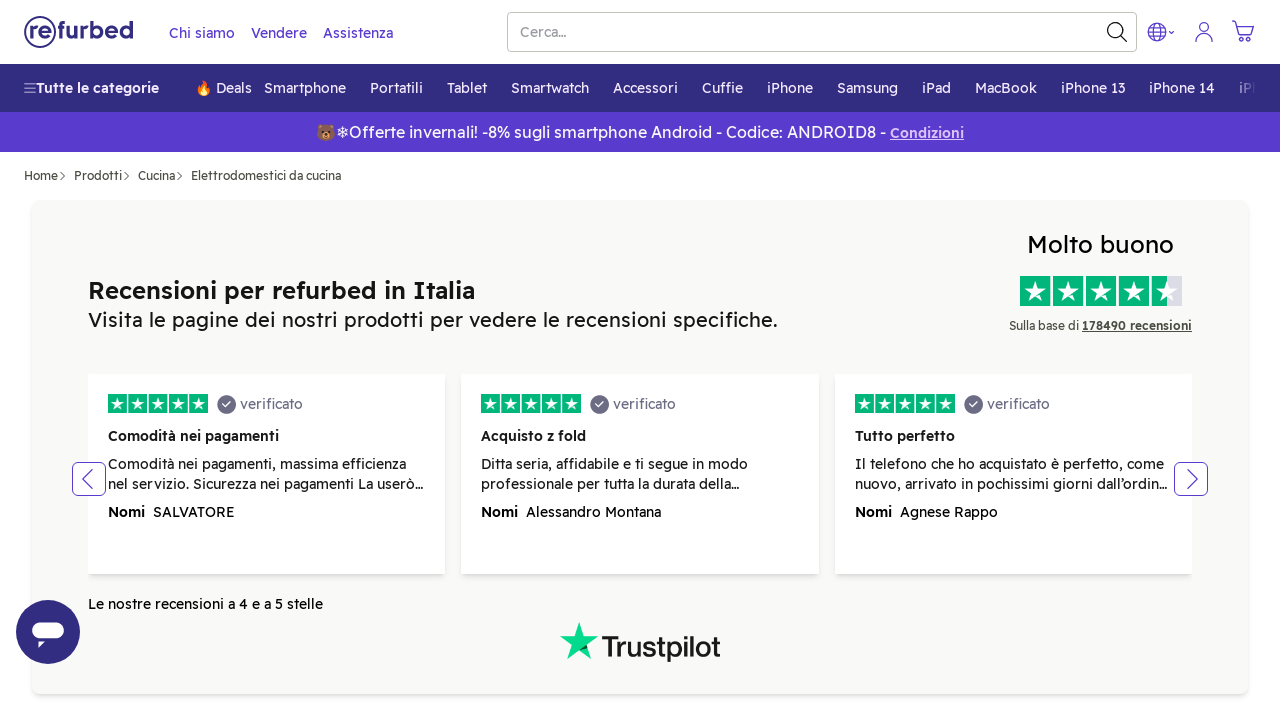

--- FILE ---
content_type: text/html; charset=utf-8
request_url: https://www.refurbed.it/c/frullatori-e-tritatutto/
body_size: 82725
content:

 <!DOCTYPE html> <html lang="it-IT" prefix="og: https://ogp.me/ns#" class="scroll-smooth"> <head> <meta http-equiv="Content-Type" content="text/html; charset=utf-8" /> 
 <link rel="canonical" href="https://www.refurbed.it/c/frullatori-e-tritatutto/" />   <link href="https://www.refurbed.at/c/mixen-und-schneiden/" hreflang="de-at" rel="alternate">    <link href="https://www.refurbed.at/en-at/c/blenders-cutters/" hreflang="en-at" rel="alternate">    <link href="https://www.refurbed.be/c/blenders-en-snijders/" hreflang="nl-be" rel="alternate">    <link href="https://www.refurbed.be/fr-be/c/mixeur-cutter/" hreflang="fr-be" rel="alternate">    <link href="https://www.refurbed.be/en-be/c/blenders-cutters/" hreflang="en-be" rel="alternate">    <link href="https://www.refurbed.cz/c/mixovani-a-krajeni/" hreflang="cs-cz" rel="alternate">    <link href="https://www.refurbed.cz/en-cz/c/blenders-cutters/" hreflang="en-cz" rel="alternate">    <link href="https://www.refurbed.de/c/mixen-und-schneiden/" hreflang="de-de" rel="alternate">    <link href="https://www.refurbed.de/en-de/c/blenders-cutters/" hreflang="en-de" rel="alternate">    <link href="https://www.refurbed.dk/c/blendere-og-skaerere/" hreflang="da-dk" rel="alternate">    <link href="https://www.refurbed.dk/en-dk/c/blenders-cutters/" hreflang="en-dk" rel="alternate">    <link href="https://www.refurbed.es/c/blenders-cutters/" hreflang="en-es" rel="alternate">    <link href="https://www.refurbed.fi/c/sekoittaminen-ja-pilkkominen/" hreflang="fi-fi" rel="alternate">    <link href="https://www.refurbed.fi/en-fi/c/blenders-cutters/" hreflang="en-fi" rel="alternate">    <link href="https://www.refurbed.fr/c/mixeur-cutter/" hreflang="fr-fr" rel="alternate">    <link href="https://www.refurbed.fr/en-fr/c/blenders-cutters/" hreflang="en-fr" rel="alternate">    <link href="https://www.refurbed.ie/c/blenders-cutters/" hreflang="en-ie" rel="alternate">    <link href="https://www.refurbed.it/c/frullatori-e-tritatutto/" hreflang="it-it" rel="alternate">    <link href="https://www.refurbed.it/en-it/c/blenders-cutters/" hreflang="en-it" rel="alternate">    <link href="https://www.refurbed.nl/c/blenders-en-snijders/" hreflang="nl-nl" rel="alternate">    <link href="https://www.refurbed.nl/en-nl/c/blenders-cutters/" hreflang="en-nl" rel="alternate">    <link href="https://www.refurbed.pl/c/blendery-frezy/" hreflang="pl-pl" rel="alternate">    <link href="https://www.refurbed.pl/en-pl/c/blenders-cutters/" hreflang="en-pl" rel="alternate">    <link href="https://www.refurbed.pt/c/misturar-e-cortar/" hreflang="pt-pt" rel="alternate">    <link href="https://www.refurbed.pt/en-pt/c/blenders-cutters/" hreflang="en-pt" rel="alternate">    <link href="https://www.refurbed.se/c/mixers-skaerredskap/" hreflang="sv-se" rel="alternate">    <link href="https://www.refurbed.se/en-se/c/blenders-cutters/" hreflang="en-se" rel="alternate">    <link href="https://www.refurbed.si/c/blenders-cutters/" hreflang="en-si" rel="alternate">    <link href="https://www.refurbed.sk/c/blenders-cutters/" hreflang="en-sk" rel="alternate">    <link href="https://www.refurbed.ch/c/mixen-und-schneiden/" hreflang="de-ch" rel="alternate">    <link href="https://www.refurbed.ch/fr-ch/c/mixeur-cutter/" hreflang="fr-ch" rel="alternate">    <link href="https://www.refurbed.ch/en-ch/c/blenders-cutters/" hreflang="en-ch" rel="alternate">   <meta property="og:type" content="website" /> <meta property="og:title" content="Frullatori e tritatutto ricondizionati : garantiti minimo 12 mesi - Refurbed" /> <meta property="og:description" content="Frullatori e tritatutto usati ➔ Completamente rinnovati ✔ Minimo 1 anno di garanzia ✔ 30 giorni di prova gratis ✔ Ecosostenibili" /> <meta property="og:url" content="https://www.refurbed.it/c/frullatori-e-tritatutto/" /> <meta property="og:image" content="https://files.refurbed.com/pi/vorwerk-thermomix-tm6-1652161975.jpg?t=resize&h=630&w=1200" /> <meta name="twitter:card" content="summary_large_image" /> <meta name="twitter:site" content="@refurbed" /> <meta name="twitter:title" content="Frullatori e tritatutto ricondizionati : garantiti minimo 12 mesi - Refurbed" /> <meta name="twitter:description" content="Frullatori e tritatutto usati ➔ Completamente rinnovati ✔ Minimo 1 anno di garanzia ✔ 30 giorni di prova gratis ✔ Ecosostenibili" /> <meta name="twitter:image" content="https://files.refurbed.com/pi/vorwerk-thermomix-tm6-1652161975.jpg?t=resize&h=630&w=1200" /> 
 <meta name="viewport" content="width=device-width, initial-scale=1, viewport-fit=cover" /> <meta http-equiv="X-UA-Compatible" content="IE=edge"> <link rel="apple-touch-icon" sizes="57x57" href="/assets/favicons/apple-touch-icon-57x57.png"> <link rel="apple-touch-icon" sizes="60x60" href="/assets/favicons/apple-touch-icon-60x60.png"> <link rel="apple-touch-icon" sizes="72x72" href="/assets/favicons/apple-touch-icon-72x72.png"> <link rel="apple-touch-icon" sizes="76x76" href="/assets/favicons/apple-touch-icon-76x76.png"> <link rel="apple-touch-icon" sizes="114x114" href="/assets/favicons/apple-touch-icon-114x114.png"> <link rel="apple-touch-icon" sizes="120x120" href="/assets/favicons/apple-touch-icon-120x120.png"> <link rel="apple-touch-icon" sizes="144x144" href="/assets/favicons/apple-touch-icon-144x144.png"> <link rel="apple-touch-icon" sizes="152x152" href="/assets/favicons/apple-touch-icon-152x152.png"> <link rel="apple-touch-icon" sizes="180x180" href="/assets/favicons/apple-touch-icon-180x180.png"> <link rel="icon" type="image/png" sizes="32x32" href="/assets/favicons/favicon-32x32.png"> <link rel="icon" type="image/png" sizes="16x16" href="/assets/favicons/favicon-16x16.png"> <link rel="manifest" href="/assets/favicons/site.webmanifest"> <link rel="shortcut icon" href="/assets/favicons/favicon.ico"> <meta name="msapplication-TileColor" content="#332e80"> <meta name="msapplication-config" content="/assets/favicons/browserconfig.xml"> <meta name="theme-color" content="#ffffff"> <link rel="dns-prefetch" href="https://static.klaviyo.com"> <link rel="dns-prefetch" href="https://www.youtube.com"> <link rel="dns-prefetch" href="https://www.google-analytics.com"> <link rel="dns-prefetch" href="https://www.facebook.com"> <link rel="dns-prefetch" href="https://analytics.tiktok.com"> <link rel="dns-prefetch" href="https://widget.trustpilot.com"> <link rel="dns-prefetch" href="https://googleads.g.doubleclick.net"> <link rel="dns-prefetch" href="https://connect.facebook.net"> <link rel="dns-prefetch" href="https://fpxzc.refurbed.it"> <link rel="dns-prefetch" href="https://www.googleadservices.com"> <link rel="dns-prefetch" href="https://stats.g.doubleclick.net"> <link rel="dns-prefetch" href="https://www.gstatic.com"> <link rel="dns-prefetch" href="https://adservice.google.com"> <link rel="dns-prefetch" href="https://containertags.belboon.de"> <link rel="dns-prefetch" href="https://tracking.s24.com"> <link rel="dns-prefetch" href="https://images.unsplash.com"> <link rel="dns-prefetch" href="https://load.fomo.com"> <link rel="dns-prefetch" href="https://e.fomo.com"> <link rel="dns-prefetch" href="https://geocode.usefomo.com"> <link rel="dns-prefetch" href="https://fast.a.klaviyo.com"> <link rel="dns-prefetch" href="https://a.klaviyo.com"> <link rel="dns-prefetch" href="https://static-forms.klaviyo.com"> <link rel="dns-prefetch" href="https://s.kk-resources.com"> <link rel="dns-prefetch" href="https://yt3.ggpht.com"> <link rel="dns-prefetch" href="https://cx.atdmt.com"> <link rel="dns-prefetch" href="https://static.doubleclick.net"> <link rel="dns-prefetch" href="https://cdn.jsdelivr.net"> <link rel="dns-prefetch" href="https://api.eu1.exponea.com"> <meta name="apple-mobile-web-app-title" content="refurbed"> <meta name="application-name" content="refurbed"> <meta name="msapplication-config" content="/assets/favicons/browserconfig.xml"> <meta name="theme-color" content="#ffffff"> <meta name="p:domain_verify" content="b6252e6384aafd160e06b6e9198321f9"/> 
  <title>Frullatori e tritatutto ricondizionati : garantiti minimo 12 mesi - Refurbed</title>   <meta name="description" content="Frullatori e tritatutto usati ➔ Completamente rinnovati ✔ Minimo 1 anno di garanzia ✔ 30 giorni di prova gratis ✔ Ecosostenibili" />   
 <script id="sentry-sdk"></script> <script src="/assets/script/sentry_helpers-WH3DZLWD.js"></script> <script> window.initSentry && window.initSentry({ environment: "production", release: "02feb817", sampleRate: 1, tracingSampleRate: 0, replaysOnErrorSampleRate: 0, sentryURL: "/assets/sentry/9.14.0/loader.js", }); </script> 
   
    
        <script type="text/javascript">
            (function(c,l,a,r,i,t,y){
                c[a]=c[a]||function(){(c[a].q=c[a].q||[]).push(arguments)};
                t=l.createElement(r);t.async=1;t.src="https://www.clarity.ms/tag/"+i;
                y=l.getElementsByTagName(r)[0];y.parentNode.insertBefore(t,y);
            })(window, document, "clarity", "script", "t7ha3dyaoj");
        </script>
    
   <script type="text/javascript"> var gtmUrlParams = "&gtm_auth=&gtm_cookies_win=&gtm_preview="; window.GTM_STATUS = 'loading'; var isApp = navigator.userAgent.includes('median') || navigator.userAgent.toLowerCase().includes('refurbedmobileapp'); var userAgentRuntime = isApp ? 'app' : 'web'; (function(w,d,s,l,i){w[l]=w[l]||[];w[l].push({ 'gtm.start': new Date().getTime(), event: 'gtm.js', userAgentRuntime   ,website_language: 'it' ,website_locale: 'it-IT' }); var f=d.getElementsByTagName(s)[0], j=d.createElement(s),dl=l!='dataLayer'?'&l='+l:'';j.async=true;j.src= 'https://fpxzc.refurbed.it/gtm.js?id='+i+dl + gtmUrlParams; j.addEventListener('load', function() { window.GTM_STATUS = 'loaded'; var _ge = new CustomEvent('gtm_loaded', { bubbles: true }); d.dispatchEvent(_ge); }); f.parentNode.insertBefore(j,f); })(window,document,'script','dataLayer','GTM-N5TW7MW'); </script>   <script> var firedEventsKey = 'firedEvents'; function getEventsFired() { try { var firedEvents = JSON.parse(sessionStorage.getItem(firedEventsKey)) || {}; if (typeof firedEvents !== 'object') { return {}; } return firedEvents; } catch(e) { console.warn(e); return {}; } } function hasEventFired(eventId) { var firedEvents = getEventsFired(); return firedEvents[eventId]; } function setEventFired(eventId) { var firedEvents = getEventsFired(); firedEvents[eventId] = true; sessionStorage.setItem(firedEventsKey, JSON.stringify(firedEvents)); } var experimentId = '';  experimentId = "promo_banner_boolean_uneven_allocation"; if (!hasEventFired(experimentId)) { dataLayer.push({ event: 'experimentTrigger', id: "promo_banner_boolean_uneven_allocation.1", experiment: "promo_banner_boolean_uneven_allocation", segment: 1 }); setEventFired(experimentId); }  experimentId = "cs_show_discount_percentage"; if (!hasEventFired(experimentId)) { dataLayer.push({ event: 'experimentTrigger', id: "cs_show_discount_percentage.1", experiment: "cs_show_discount_percentage", segment: 1 }); setEventFired(experimentId); }  experimentId = "active_filters_rebrand_test_3"; if (!hasEventFired(experimentId)) { dataLayer.push({ event: 'experimentTrigger', id: "active_filters_rebrand_test_3.1", experiment: "active_filters_rebrand_test_3", segment: 1 }); setEventFired(experimentId); }  experimentId = "sf_enable_zendesk"; if (!hasEventFired(experimentId)) { dataLayer.push({ event: 'experimentTrigger', id: "sf_enable_zendesk.1", experiment: "sf_enable_zendesk", segment: 1 }); setEventFired(experimentId); }  experimentId = "cs_intermediary_template_c"; if (!hasEventFired(experimentId)) { dataLayer.push({ event: 'experimentTrigger', id: "cs_intermediary_template_c.1", experiment: "cs_intermediary_template_c", segment: 1 }); setEventFired(experimentId); }  experimentId = "promo_banner_iphones"; if (!hasEventFired(experimentId)) { dataLayer.push({ event: 'experimentTrigger', id: "promo_banner_iphones.1", experiment: "promo_banner_iphones", segment: 1 }); setEventFired(experimentId); }  experimentId = "cs_ranker_new_version"; if (!hasEventFired(experimentId)) { dataLayer.push({ event: 'experimentTrigger', id: "cs_ranker_new_version.1", experiment: "cs_ranker_new_version", segment: 1 }); setEventFired(experimentId); }  experimentId = "cs_black_friday_copy"; if (!hasEventFired(experimentId)) { dataLayer.push({ event: 'experimentTrigger', id: "cs_black_friday_copy.1", experiment: "cs_black_friday_copy", segment: 1 }); setEventFired(experimentId); }  experimentId = "selection_clarity"; if (!hasEventFired(experimentId)) { dataLayer.push({ event: 'experimentTrigger', id: "selection_clarity.1", experiment: "selection_clarity", segment: 1 }); setEventFired(experimentId); }  </script>   
 <template x-init="window.ga4.trigger({&quot;eventName&quot;:&quot;page_meta&quot;,&quot;payload&quot;:{&quot;page_type&quot;:&quot;category&quot;}});"> </template> 
   <meta property="og:site_name" content="refurbed Italia" /> <meta property="og:locale" content="it_IT" />  <script> window.API_BASE_URL = "https://api.refurbed.io"; window.APP_COUNTRY = "it"; window.APP_LOCALE = "it-IT"; window.APP_LOCALE_IS_PRIMARY = true; window.APP_LANGUAGE = "it"; window.FILES_BASE_URL = "https://files.refurbed.com"; window.APP_ENVIRONMENT = "production"; window.APP_SENTRY_DSN = ""; window.APP_GTM_ENABLE = true; window.APP_GA_DEVMODE = false; window.APP_BLOOMREACH_DEVMODE = false; window.APP_BLOOMREACH_PROJECT_ID = "15b3d5f8-8e6e-11ec-ad80-9aa71103f3dc"; window.APP_BLOOMREACH_BASE_URL = "https://analytics.refurbed.it"; window.APP_GRPC_WEB_API_URL = "https://api.refurbed.com"; </script>  <script> !function(e,n,t,i,o,r){function a(e){if("number"!=typeof e)return e;var n=new Date;return new Date(n.getTime()+1e3*e)}var c=4e3,s="xnpe_async_hide";function p(e){return e.reduce((function(e,n){return e[n]=function(){e._.push([n.toString(),arguments])},e}),{_:[]})}function m(e,n,t){var i=t.createElement(n);i.src=e;var o=t.getElementsByTagName(n)[0];return o.parentNode.insertBefore(i,o),i}function u(e){return"[object Date]"===Object.prototype.toString.call(e)}r.target=r.target||"https://api.exponea.com",r.file_path=r.file_path||r.target+"/js/exponea.min.js",o[n]=p(["anonymize","initialize","identify","getSegments","update","track","trackLink","trackEnhancedEcommerce","getHtml","showHtml","showBanner","showWebLayer","ping","getAbTest","loadDependency","getRecommendation","reloadWebLayers","_preInitialize"]),o[n].notifications=p(["isAvailable","isSubscribed","subscribe","unsubscribe"]),o[n]["snippetVersion"]="v2.5.0",function(e,n,t){e[n]["_"+t]={},e[n]["_"+t].nowFn=Date.now,e[n]["_"+t].snippetStartTime=e[n]["_"+t].nowFn()}(o,n,"performance"),function(e,n,t,i,o,r){e[o]={sdk:e[i],sdkObjectName:i,skipExperiments:!!t.new_experiments,sign:t.token+"/"+(r.exec(n.cookie)||["","new"])[1],path:t.target}}(o,e,r,n,i,RegExp("__exponea_etc__"+"=([\\w-]+)")),function(e,n,t){m(e.file_path,n,t)}(r,t,e),function(e,n,t,i,o,r,p){if(e.new_experiments){!0===e.new_experiments&&(e.new_experiments={});var l,f=e.new_experiments.hide_class||s,_=e.new_experiments.timeout||c,d=encodeURIComponent(r.location.href.split("#")[0]);e.cookies&&e.cookies.expires&&("number"==typeof e.cookies.expires||u(e.cookies.expires)?l=a(e.cookies.expires):e.cookies.expires.tracking&&("number"==typeof e.cookies.expires.tracking||u(e.cookies.expires.tracking))&&(l=a(e.cookies.expires.tracking))),l&&l<new Date&&(l=void 0);var x=e.target+"/webxp/"+n+"/"+r[t].sign+"/modifications.min.js?http-referer="+d+"&timeout="+_+"ms"+(l?"&cookie-expires="+Math.floor(l.getTime()/1e3):"");"sync"===e.new_experiments.mode&&r.localStorage.getItem("__exponea__sync_modifications__")?function(e,n,t,i,o){t[o][n]="<"+n+' src="'+e+'"></'+n+">",i.writeln(t[o][n]),i.writeln("<"+n+">!"+o+".init && document.writeln("+o+"."+n+'.replace("/'+n+'/", "/'+n+'-async/").replace("><", " async><"))</'+n+">")}(x,n,r,p,t):function(e,n,t,i,o,r,a,c){r.documentElement.classList.add(e);var s=m(t,i,r);function p(){o[c].init||m(t.replace("/"+i+"/","/"+i+"-async/"),i,r)}function u(){r.documentElement.classList.remove(e)}s.onload=p,s.onerror=p,o.setTimeout(u,n),o[a]._revealPage=u}(f,_,x,n,r,p,o,t)}}(r,t,i,0,n,o,e),function(e,n,t){var i;(null===(i=t.experimental)||void 0===i?void 0:i.non_personalized_weblayers)&&e[n]._preInitialize(t),e[n].start=function(i){i&&Object.keys(i).forEach((function(e){return t[e]=i[e]})),e[n].initialize(t)}}(o,n,r)}(document,"exponea","script","webxpClient",window,{ target: "https://analytics.refurbed.it", token: "15b3d5f8-8e6e-11ec-ad80-9aa71103f3dc", experimental: { non_personalized_weblayers: true }, track: { visits: false },  }); exponea.start(); window.IsExponeaLoaded = exponea.isInitialized; var exponeaLoaded = new CustomEvent('exponea_loaded', { bubbles: true }); window.dispatchEvent(exponeaLoaded); </script>  
 <link rel="preload" as="script" crossorigin href="/assets/script/alpine-GYQZKSBX.js" /> <style type="text/css"> @-ms-viewport{width:device-width}article,aside,dialog,figcaption,figure,footer,header,hgroup,main,nav,section{display:block}[tabindex="-1"]:focus{outline:none !important}hr{box-sizing:content-box;height:0;overflow:visible}h1,h2,h3,h4,h5,h6{margin-top:0;margin-bottom:.5rem}p{margin-top:0;margin-bottom:1rem}abbr[title],abbr[data-original-title]{text-decoration:underline;text-decoration:underline dotted;cursor:help;border-bottom:0}address{margin-bottom:1rem;font-style:normal;line-height:inherit}ol,ul,dl{margin-top:0;margin-bottom:1rem}ol ol,ul ul,ol ul,ul ol{margin-bottom:0}dt{font-weight:bold}dd{margin-bottom:.5rem;margin-left:0}blockquote{margin:0 0 1rem}dfn{font-style:italic}b,strong{font-weight:bolder}small{font-size:80%}sub,sup{position:relative;font-size:75%;line-height:0;vertical-align:baseline}sub{bottom:-.25em}sup{top:-.5em}a{color:#317cba;text-decoration:none;background-color:transparent;-webkit-text-decoration-skip:objects}a:hover{color:#21547d;text-decoration:underline}a:not([href]):not([tabindex]){color:inherit;text-decoration:none}a:not([href]):not([tabindex]):focus,a:not([href]):not([tabindex]):hover{color:inherit;text-decoration:none}a:not([href]):not([tabindex]):focus{outline:0}pre,code,kbd,samp{font-family:monospace, monospace;font-size:1em}pre{margin-top:0;margin-bottom:1rem;overflow:auto}figure{margin:0 0 1rem}img{vertical-align:middle;border-style:none}svg:not(:root){overflow:hidden}a,area,button,[role="button"],input,label,select,summary,textarea{touch-action:manipulation}table{border-collapse:collapse}caption{padding-top:.75rem;padding-bottom:.75rem;color:#868e96;text-align:left;caption-side:bottom}th{text-align:left}label{display:inline-block;margin-bottom:.5rem}button:focus{outline:1px dotted;outline:5px auto -webkit-focus-ring-color}input,button,select,optgroup,textarea{margin:0;font-family:inherit;font-size:inherit;line-height:inherit}button,input{overflow:visible}button,select{text-transform:none}button,html [type="button"],[type="reset"],[type="submit"]{-webkit-appearance:button}button::-moz-focus-inner,[type="button"]::-moz-focus-inner,[type="reset"]::-moz-focus-inner,[type="submit"]::-moz-focus-inner{padding:0;border-style:none}input[type="radio"],input[type="checkbox"]{box-sizing:border-box;padding:0}input[type="date"],input[type="time"],input[type="datetime-local"],input[type="month"]{-webkit-appearance:listbox}textarea{overflow:auto;resize:vertical}fieldset{min-width:0;padding:0;margin:0;border:0}legend{display:block;width:100%;max-width:100%;padding:0;margin-bottom:.5rem;font-size:1.5rem;line-height:inherit;color:inherit;white-space:normal}progress{vertical-align:baseline}[type="number"]::-webkit-inner-spin-button,[type="number"]::-webkit-outer-spin-button{height:auto}[type="search"]{outline-offset:-2px;-webkit-appearance:none}[type="search"]::-webkit-search-cancel-button,[type="search"]::-webkit-search-decoration{-webkit-appearance:none}::-webkit-file-upload-button{font:inherit;-webkit-appearance:button}output{display:inline-block}summary{display:list-item}template{display:none}[hidden]{display:none !important}@-ms-viewport{width:device-width}html{box-sizing:border-box;-ms-overflow-style:scrollbar}*,*::before,*::after{box-sizing:inherit}.container{margin-right:auto;margin-left:auto;padding-right:15px;padding-left:15px;width:100%}@media (min-width: 576px){.container{max-width:540px}}@media (min-width: 768px){.container{max-width:720px}}@media (min-width: 992px){.container{max-width:960px}}@media (min-width: 1200px){.container{max-width:1140px}}.container-fluid{width:100%;margin-right:auto;margin-left:auto;padding-right:15px;padding-left:15px;width:100%}.row{display:flex;flex-wrap:wrap;margin-right:-15px;margin-left:-15px}.no-gutters{margin-right:0;margin-left:0}.no-gutters>.col,.no-gutters>[class*="col-"]{padding-right:0;padding-left:0}.col-xl,.col-xl-auto,.col-xl-12,.col-xl-11,.col-xl-10,.col-xl-9,.col-xl-8,.col-xl-7,.col-xl-6,.col-xl-5,.col-xl-4,.col-xl-3,.col-xl-2,.col-xl-1,.col-lg,.col-lg-auto,.col-lg-12,.col-lg-11,.col-lg-10,.col-lg-9,.col-lg-8,.col-lg-7,.col-lg-6,.col-lg-5,.col-lg-4,.col-lg-3,.col-lg-2,.col-lg-1,.col-md,.col-md-auto,.col-md-12,.col-md-11,.col-md-10,.col-md-9,.col-md-8,.col-md-7,.col-md-6,.col-md-5,.col-md-4,.col-md-3,.col-md-2,.col-md-1,.col-sm,.col-sm-auto,.col-sm-12,.col-sm-11,.col-sm-10,.col-sm-9,.col-sm-8,.col-sm-7,.col-sm-6,.col-sm-5,.col-sm-4,.col-sm-3,.col-sm-2,.col-sm-1,.col,.col-auto,.col-12,.col-11,.col-10,.col-9,.col-8,.col-7,.col-6,.col-5,.col-4,.col-3,.col-2,.col-1{position:relative;width:100%;min-height:1px;padding-right:15px;padding-left:15px}.col{flex-basis:0;flex-grow:1;max-width:100%}.col-auto{flex:0 0 auto;width:auto;max-width:none}.col-1{flex:0 0 8.3333333333%;max-width:8.3333333333%}.col-2{flex:0 0 16.6666666667%;max-width:16.6666666667%}.col-3{flex:0 0 25%;max-width:25%}.col-4{flex:0 0 33.3333333333%;max-width:33.3333333333%}.col-5{flex:0 0 41.6666666667%;max-width:41.6666666667%}.col-6{flex:0 0 50%;max-width:50%}.col-7{flex:0 0 58.3333333333%;max-width:58.3333333333%}.col-8{flex:0 0 66.6666666667%;max-width:66.6666666667%}.col-9{flex:0 0 75%;max-width:75%}.col-10{flex:0 0 83.3333333333%;max-width:83.3333333333%}.col-11{flex:0 0 91.6666666667%;max-width:91.6666666667%}.col-12{flex:0 0 100%;max-width:100%}.order-1{order:1}.order-2{order:2}.order-3{order:3}.order-4{order:4}.order-5{order:5}.order-6{order:6}.order-7{order:7}.order-8{order:8}.order-9{order:9}.order-10{order:10}.order-11{order:11}.order-12{order:12}@media (min-width: 576px){.col-sm{flex-basis:0;flex-grow:1;max-width:100%}.col-sm-auto{flex:0 0 auto;width:auto;max-width:none}.col-sm-1{flex:0 0 8.3333333333%;max-width:8.3333333333%}.col-sm-2{flex:0 0 16.6666666667%;max-width:16.6666666667%}.col-sm-3{flex:0 0 25%;max-width:25%}.col-sm-4{flex:0 0 33.3333333333%;max-width:33.3333333333%}.col-sm-5{flex:0 0 41.6666666667%;max-width:41.6666666667%}.col-sm-6{flex:0 0 50%;max-width:50%}.col-sm-7{flex:0 0 58.3333333333%;max-width:58.3333333333%}.col-sm-8{flex:0 0 66.6666666667%;max-width:66.6666666667%}.col-sm-9{flex:0 0 75%;max-width:75%}.col-sm-10{flex:0 0 83.3333333333%;max-width:83.3333333333%}.col-sm-11{flex:0 0 91.6666666667%;max-width:91.6666666667%}.col-sm-12{flex:0 0 100%;max-width:100%}.order-sm-1{order:1}.order-sm-2{order:2}.order-sm-3{order:3}.order-sm-4{order:4}.order-sm-5{order:5}.order-sm-6{order:6}.order-sm-7{order:7}.order-sm-8{order:8}.order-sm-9{order:9}.order-sm-10{order:10}.order-sm-11{order:11}.order-sm-12{order:12}}@media (min-width: 768px){.col-md{flex-basis:0;flex-grow:1;max-width:100%}.col-md-auto{flex:0 0 auto;width:auto;max-width:none}.col-md-1{flex:0 0 8.3333333333%;max-width:8.3333333333%}.col-md-2{flex:0 0 16.6666666667%;max-width:16.6666666667%}.col-md-3{flex:0 0 25%;max-width:25%}.col-md-4{flex:0 0 33.3333333333%;max-width:33.3333333333%}.col-md-5{flex:0 0 41.6666666667%;max-width:41.6666666667%}.col-md-6{flex:0 0 50%;max-width:50%}.col-md-7{flex:0 0 58.3333333333%;max-width:58.3333333333%}.col-md-8{flex:0 0 66.6666666667%;max-width:66.6666666667%}.col-md-9{flex:0 0 75%;max-width:75%}.col-md-10{flex:0 0 83.3333333333%;max-width:83.3333333333%}.col-md-11{flex:0 0 91.6666666667%;max-width:91.6666666667%}.col-md-12{flex:0 0 100%;max-width:100%}.order-md-1{order:1}.order-md-2{order:2}.order-md-3{order:3}.order-md-4{order:4}.order-md-5{order:5}.order-md-6{order:6}.order-md-7{order:7}.order-md-8{order:8}.order-md-9{order:9}.order-md-10{order:10}.order-md-11{order:11}.order-md-12{order:12}}@media (min-width: 992px){.col-lg{flex-basis:0;flex-grow:1;max-width:100%}.col-lg-auto{flex:0 0 auto;width:auto;max-width:none}.col-lg-1{flex:0 0 8.3333333333%;max-width:8.3333333333%}.col-lg-2{flex:0 0 16.6666666667%;max-width:16.6666666667%}.col-lg-3{flex:0 0 25%;max-width:25%}.col-lg-4{flex:0 0 33.3333333333%;max-width:33.3333333333%}.col-lg-5{flex:0 0 41.6666666667%;max-width:41.6666666667%}.col-lg-6{flex:0 0 50%;max-width:50%}.col-lg-7{flex:0 0 58.3333333333%;max-width:58.3333333333%}.col-lg-8{flex:0 0 66.6666666667%;max-width:66.6666666667%}.col-lg-9{flex:0 0 75%;max-width:75%}.col-lg-10{flex:0 0 83.3333333333%;max-width:83.3333333333%}.col-lg-11{flex:0 0 91.6666666667%;max-width:91.6666666667%}.col-lg-12{flex:0 0 100%;max-width:100%}.order-lg-1{order:1}.order-lg-2{order:2}.order-lg-3{order:3}.order-lg-4{order:4}.order-lg-5{order:5}.order-lg-6{order:6}.order-lg-7{order:7}.order-lg-8{order:8}.order-lg-9{order:9}.order-lg-10{order:10}.order-lg-11{order:11}.order-lg-12{order:12}}@media (min-width: 1200px){.col-xl{flex-basis:0;flex-grow:1;max-width:100%}.col-xl-auto{flex:0 0 auto;width:auto;max-width:none}.col-xl-1{flex:0 0 8.3333333333%;max-width:8.3333333333%}.col-xl-2{flex:0 0 16.6666666667%;max-width:16.6666666667%}.col-xl-3{flex:0 0 25%;max-width:25%}.col-xl-4{flex:0 0 33.3333333333%;max-width:33.3333333333%}.col-xl-5{flex:0 0 41.6666666667%;max-width:41.6666666667%}.col-xl-6{flex:0 0 50%;max-width:50%}.col-xl-7{flex:0 0 58.3333333333%;max-width:58.3333333333%}.col-xl-8{flex:0 0 66.6666666667%;max-width:66.6666666667%}.col-xl-9{flex:0 0 75%;max-width:75%}.col-xl-10{flex:0 0 83.3333333333%;max-width:83.3333333333%}.col-xl-11{flex:0 0 91.6666666667%;max-width:91.6666666667%}.col-xl-12{flex:0 0 100%;max-width:100%}.order-xl-1{order:1}.order-xl-2{order:2}.order-xl-3{order:3}.order-xl-4{order:4}.order-xl-5{order:5}.order-xl-6{order:6}.order-xl-7{order:7}.order-xl-8{order:8}.order-xl-9{order:9}.order-xl-10{order:10}.order-xl-11{order:11}.order-xl-12{order:12}}blockquote{position:relative;padding:10px 0px 0px 10px}blockquote,blockquote>span{font-size:16px;line-height:20px;margin:0px}blockquote span{position:relative;z-index:1}blockquote:before{content:"\201D";font-size:150px;position:absolute;left:-15px;top:50px;color:#c5c8d3}p,address{font-size:18px;line-height:30px;word-wrap:break-word}p.lead,address.lead{font-size:20px}p.lead.lead-sm,address.lead.lead-sm{font-size:14px;line-height:20px;color:#101514}p.text-md,address.text-md{font-size:17px;line-height:26px}p.text-dark,address.text-dark{color:#101514}p.deemph,span.deemph,small.deemph{color:#999}h1,.h1,h2,.h2,h3,.h3,h4,.h4,h5,.h5,h6,.h6{color:#1e1406;margin-bottom:.5rem;line-height:1.1}h1 small,.h1 small,h2 small,.h2 small,h3 small,.h3 small,h4 small,.h4 small,h5 small,.h5 small,h6 small,.h6 small{margin-left:15px}h1,.h1{font-size:30px;font-weight:300;margin-top:55px;line-height:35px}h1.emph,.h1.emph{font-weight:400}h1.extra-emph,.h1.extra-emph{font-weight:500}h1 svg.icon,.h1 svg.icon{position:relative;top:6px;height:35px;width:35px;margin-right:7px}h2,.h2{font-size:20px;font-weight:400;margin-top:35px}h2.emph,.h2.emph{font-weight:400}h3,.h3{font-size:18px;font-weight:300;margin-top:28px}h3.emph,.h3.emph{font-weight:400}h3 svg.icon,.h3 svg.icon{position:relative;top:3px;height:20px;width:20px;margin-right:7px}h4,.h4{font-size:18px;font-weight:400;margin-top:25px;margin-bottom:13px}h5,.h5{font-size:14px;font-weight:500;margin-top:14px;text-transform:uppercase;letter-spacing:2px}h6,.h6{font-size:16px;font-weight:500;margin-top:25px}h6.emph,.h6.emph{color:#646464}.mt-auto{margin-top:auto !important}.small-gutters{margin-right:-6.5px;margin-left:-6.5px}.small-gutters>.col,.small-gutters>[class*="col-"]{padding-right:6.5px;padding-left:6.5px}@media (max-width: 576px){.container-fluid.mobile-lattice-4,.container-fluid.mobile-lattice-4 .container,.container.mobile-lattice-4,.container.mobile-lattice-4 .container{width:100% !important;max-width:100% !important;padding-right:0px;padding-left:0px}.container-fluid.mobile-lattice-4 .row,.container.mobile-lattice-4 .row{margin-left:0px !important;margin-right:0px !important}.container-fluid.mobile-lattice-4 div[class^="col"].lattice-cell,.container.mobile-lattice-4 div[class^="col"].lattice-cell{border-top:1px solid #c5c8d3}.container-fluid.mobile-lattice-4 div[class^="col"].lattice-cell:nth-child(1),.container.mobile-lattice-4 div[class^="col"].lattice-cell:nth-child(1){border-right:1px solid #c5c8d3}.container-fluid.mobile-lattice-4 div[class^="col"].lattice-cell:nth-child(3),.container.mobile-lattice-4 div[class^="col"].lattice-cell:nth-child(3){border-bottom:1px solid #c5c8d3;border-right:1px solid #c5c8d3}.container-fluid.mobile-lattice-4 div[class^="col"].lattice-cell:nth-child(4),.container.mobile-lattice-4 div[class^="col"].lattice-cell:nth-child(4){border-bottom:1px solid #c5c8d3}}.container-fluid.mobile-lattice-4.lattice-padding div[class^="col"].lattice-cell,.container.mobile-lattice-4.lattice-padding div[class^="col"].lattice-cell{display:flex;flex-direction:column;align-items:center;padding-bottom:30px}@media (max-width: 576px){.container-fluid.mobile-lattice-4.lattice-padding div[class^="col"].lattice-cell,.container.mobile-lattice-4.lattice-padding div[class^="col"].lattice-cell{padding-top:30px}}.container-fluid.mobile-lattice-4.lattice-padding div[class^="col"].lattice-cell svg.icon,.container.mobile-lattice-4.lattice-padding div[class^="col"].lattice-cell svg.icon{margin-top:20px;margin-bottom:20px}@media (max-width: 576px){.hide-xs-less{display:none !important}}@media (max-width: 768px){.hide-sm-less{display:none !important}}@media (max-width: 992px){.hide-md-less{display:none !important}}@media (min-width: 992px){.hide-lg{display:none !important}}@media (min-width: 768px){.hide-md{display:none !important}}@media (max-width: 768px){.mr-sm-less-auto{margin-right:auto !important}}@media (min-width: 768px){.ml-md-auto{margin-left:auto !important}}.ml-auto{margin-left:auto !important}.mr-auto{margin-right:auto !important}.btn{display:flex;justify-content:center;align-items:center;height:40px;width:166px;text-transform:uppercase;font-weight:500 !important;font-size:14px !important;letter-spacing:0.014em;color:#fff;background-color:#317cba;border-radius:2px;text-align:center;box-shadow:none;border:0px;-webkit-user-select:none;-moz-user-select:none;-ms-user-select:none}.btn:hover{text-decoration:none;color:#fff}.btn.btn-center{margin-left:auto;margin-right:auto}.btn.btn-outline{border:1px solid;color:#101514;background-color:transparent;border:1px solid #101514;width:100%;line-height:38px}@media (min-width: 768px){.btn.btn-outline{max-width:240px}}.btn.btn-primary{width:100%;background-color:transparent;background-image:linear-gradient(to right top, #317cba 40%, #c6c9e6)}@media (min-width: 768px){.btn.btn-primary{max-width:263px}}.btn.btn-dynamic{width:100% !important;max-width:none !important}.container-fluid.section-emph{background-color:#f4f5f7;border-top:1px solid #c5c8d3;border-bottom:1px solid #c5c8d3}.container-fluid.section-text p{margin:0px}.section .row{margin-bottom:0px !important}.section header h2,.section header .btn,.section header a.emph,.section footer h2,.section footer .btn,.section footer a.emph{margin:35px auto 35px auto}.section.section-interstitial{padding-top:60px;padding-bottom:60px}.section.section-interstitial h2{margin-top:0px}.section.section-interstitial p{font-size:20px;color:#101514;line-height:35px}.section.border-top{border-top:1px solid #c5c8d3}.section-process{text-align:center}.section-process svg.icon{height:80px;width:80px}.section-process span{display:inline-block;width:100%;text-transform:uppercase;font-size:14px;font-weight:500;letter-spacing:2px;margin-top:6px;margin-bottom:5px}.section-reviews{margin:35px 0px 0px 0px}.section-reviews header{padding-left:10px;font-weight:500}.section-reviews .review{display:flex;flex-direction:column;height:100%}.section-reviews .review blockquote{margin:auto 0px auto 0px}.section-reviews .review footer{margin:25px 0px 15px 10px}.section-text h2{font-size:14px;font-weight:500;letter-spacing:2px;margin:7.5px 0px 7.5px 0px;text-transform:uppercase}.section-text .markdown{color:#646464}.section-content-points ol li,.section-content-points ul li{color:#bc84ff}.section-content-points ol li p,.section-content-points ul li p{font-size:14px;line-height:20px;color:#646464}.section-bigsvg svg{display:flex !important;max-width:100%;max-height:350px}@media (max-width: 768px){.section-bigsvg svg{max-height:200px}}.section-bigsvg svg.icon{fill:#317cba}.section-bigsvg .content{display:flex;flex-direction:column;justify-content:center;padding-top:25px;padding-bottom:25px}.section-bigsvg .content h1,.section-bigsvg .content .h1{margin-top:0px}.section-bigimg img,.section-bigimg iframe{display:flex;margin:0px auto 0px auto}@media (max-width: 576px){.section-bigimg img,.section-bigimg iframe{max-height:250px}}.section-bigimg img{max-width:100%;height:auto}.section-team-member{text-align:center;margin-bottom:25px}.section-team-member img{display:flex;margin-left:auto;margin-right:auto;max-width:70%;max-height:200px}.section-team-member h3{margin:15px 0px 0px 0px}.section-team-member span{font-size:12px;font-weight:500;text-transform:uppercase}.section-team-member p{font-size:12px;line-height:18px;max-width:400px;margin-left:auto;margin-right:auto}.row.heading{margin-top:30px;margin-bottom:30px !important}.row.heading.no-bottomspace{margin-bottom:0px !important}.row.heading h1{margin-top:0}.noUi-target,.noUi-target *{-webkit-touch-callout:none;-webkit-tap-highlight-color:transparent;-webkit-user-select:none;-ms-touch-action:none;touch-action:none;-ms-user-select:none;-moz-user-select:none;user-select:none;-moz-box-sizing:border-box;box-sizing:border-box}.noUi-target{position:relative}.noUi-base,.noUi-connects{width:100%;height:100%;position:relative;z-index:1}.noUi-connects{overflow:hidden;z-index:0}.noUi-connect,.noUi-origin{will-change:transform;position:absolute;z-index:1;top:0;right:0;height:100%;width:100%;-ms-transform-origin:0 0;-webkit-transform-origin:0 0;-webkit-transform-style:preserve-3d;transform-origin:0 0;transform-style:flat}.noUi-txt-dir-rtl.noUi-horizontal .noUi-origin{left:0;right:auto}.noUi-vertical .noUi-origin{top:-100%;width:0}.noUi-horizontal .noUi-origin{height:0}.noUi-handle{-webkit-backface-visibility:hidden;backface-visibility:hidden;position:absolute}.noUi-touch-area{height:100%;width:100%}.noUi-state-tap .noUi-connect,.noUi-state-tap .noUi-origin{-webkit-transition:transform 0.3s;transition:transform 0.3s}.noUi-state-drag *{cursor:inherit !important}.noUi-horizontal{height:3px}.noUi-horizontal .noUi-handle{width:24px;height:24px;right:-12px;top:-11px}.noUi-txt-dir-rtl.noUi-horizontal .noUi-handle{left:-17px;right:auto}.noUi-target{background:#c5c8d3;border-radius:3px}.noUi-connects{border-radius:3px}.noUi-connect{background:#4271db}.noUi-draggable{cursor:ew-resize}.noUi-handle{border:1px solid #c5c8d3;border-radius:12px;background:#fff;cursor:default}.noUi-active{box-shadow:inset 0 0 1px #fff, inset 0 1px 7px #ddd, 0 3px 6px -3px #bbb}[disabled] .noUi-connect{background:#b8b8b8}[disabled] .noUi-handle,[disabled].noUi-handle,[disabled].noUi-target{cursor:not-allowed}.noUi-pips,.noUi-pips *{-moz-box-sizing:border-box;box-sizing:border-box}.noUi-pips{position:absolute;color:#999}.noUi-value{position:absolute;white-space:nowrap;text-align:center}.noUi-value-sub{color:#ccc;font-size:10px}.noUi-marker{position:absolute;background:#ccc}.noUi-marker-sub{background:#aaa}.noUi-marker-large{background:#aaa}.noUi-pips-horizontal{padding:10px 0;height:80px;top:100%;left:0;width:100%}.noUi-value-horizontal{-webkit-transform:translate(-50%, 50%);transform:translate(-50%, 50%)}.noUi-rtl .noUi-value-horizontal{-webkit-transform:translate(50%, 50%);transform:translate(50%, 50%)}.noUi-marker-horizontal.noUi-marker{margin-left:-1px;width:2px;height:5px}.noUi-marker-horizontal.noUi-marker-sub{height:10px}.noUi-marker-horizontal.noUi-marker-large{height:15px}.noUi-pips-vertical{padding:0 10px;height:100%;top:0;left:100%}.noUi-value-vertical{-webkit-transform:translate(0, -50%);transform:translate(0, -50%);padding-left:25px}.noUi-rtl .noUi-value-vertical{-webkit-transform:translate(0, 50%);transform:translate(0, 50%)}.noUi-marker-vertical.noUi-marker{width:5px;height:2px;margin-top:-1px}.noUi-marker-vertical.noUi-marker-sub{width:10px}.noUi-marker-vertical.noUi-marker-large{width:15px}.noUi-tooltip{display:block;position:absolute;border:1px solid #d9d9d9;border-radius:3px;background:#fff;color:#000;padding:5px;text-align:center;white-space:nowrap}.noUi-horizontal .noUi-tooltip{-webkit-transform:translate(-50%, 0);transform:translate(-50%, 0);left:50%;bottom:120%}.noUi-horizontal .noUi-origin>.noUi-tooltip{-webkit-transform:translate(50%, 0);transform:translate(50%, 0);left:auto;bottom:10px}.rebrand-slider .noUi-target .noUi-connect{background:#593bce}.rebrand-slider .noUi-target .noUi-handle{border:1px solid #593bce}.product-gallery{width:100%}.product-gallery img{display:flex;max-width:80%;margin:0px auto 0px auto}@media (max-width: 768px){.product-gallery img{max-height:325px}}@media (min-width: 768px){.product-gallery img{max-width:90%}}.icon-box{display:flex;flex-wrap:wrap;align-content:flex-start}.icon-box.icon-box-grey,.icon-box.icon-box-grey a{color:#f4f5f7}.icon-box>div,.icon-box>a{display:flex;width:50px;max-width:50px;height:50px;align-items:center;justify-content:center;color:inherit}.icon-box>div svg.icon,.icon-box>a svg.icon{width:80%;height:80%;max-width:35px;max-height:35px}.icon-box.icon-box-md>div,.icon-box.icon-box-md>a{height:40px;width:40px}.icon-box.icon-box-md>div svg.icon,.icon-box.icon-box-md>a svg.icon{width:30px;height:30px}dl.specs-list,ul.specs-list{list-style:none;margin:14px 22px 14px 22px;padding:0px}dl.specs-list.no-margin,ul.specs-list.no-margin{margin:0px}dl.specs-list dt,dl.specs-list dd,dl.specs-list li,ul.specs-list dt,ul.specs-list dd,ul.specs-list li{font-size:14px;font-weight:400;color:#646464;margin-bottom:5px}dl.specs-list dt,ul.specs-list dt{margin-right:3px;float:left;clear:left}dl.specs-list dt:after,ul.specs-list dt:after{content:":"}dl.specs-list svg.icon,ul.specs-list svg.icon{position:relative;top:2px;height:14px;width:14px;fill:#317cba;margin-right:8px}dl.specs-list.specs-list-lg dt,dl.specs-list.specs-list-lg dd,dl.specs-list.specs-list-lg li,ul.specs-list.specs-list-lg dt,ul.specs-list.specs-list-lg dd,ul.specs-list.specs-list-lg li{font-size:16px}dl.specs-list.specs-list-xl dt,dl.specs-list.specs-list-xl dd,dl.specs-list.specs-list-xl li,ul.specs-list.specs-list-xl dt,ul.specs-list.specs-list-xl dd,ul.specs-list.specs-list-xl li{font-size:17px}dl.specs-list.specs-list-indent,ul.specs-list.specs-list-indent{margin:14px 26px 14px 26px;text-indent:-26px}.alert{font-size:14px;font-weight:500;width:100%;border-radius:2px;padding:10px;text-align:center;margin:15px 0px 15px 0px}.alert.alert-error{background-color:#dc5555;color:#fff}.alert.alert-success{background-color:#a8cd1b;color:#fff}button{cursor:pointer}.form-control{font-size:14px}.form-group{margin-bottom:7px}.form-group>label.inborder{display:inline-block;position:relative;top:11px;padding:2px 6px 2px 6px;margin-left:16px;background-color:#fff;z-index:25;font-size:10px;color:#646464}.form-group>label.inborder.required::after{content:"*"}.form-group>label.inborder svg.icon{position:relative;width:9px;height:9px;top:1px;left:1px}.form-group.has-danger .form-control{border-color:#dc5555}.form-group.has-danger>label.inborder{color:#dc5555}.form-group.has-danger small.text-help{position:absolute;color:#dc5555;font-size:10px;line-height:20px}.form-group>.custom-control{display:flex;margin:15px 0px 0px 0px}.custom-control{position:relative;display:inline-flex;min-height:1.5rem}.custom-control-input{position:absolute;z-index:-1;opacity:0}.custom-control-input:checked~.custom-control-indicator{color:#fff;background-color:#317cba}.custom-control-input:active~.custom-control-indicator{color:#fff;background-color:#839cff}.custom-control-input:disabled~.custom-control-indicator{background-color:#e9ecef}.custom-control-input:disabled~.custom-control-description{color:#868e96}.custom-control-indicator{display:flex;flex-shrink:0;width:20px;height:20px;pointer-events:none;user-select:none;outline:none;margin:auto 0px auto 0px;background-color:#f4f5f7;border:1px solid #c5c8d3;background-repeat:no-repeat;background-position:center center;background-size:50% 50%}.custom-checkbox{-webkit-user-select:none;-moz-user-select:none;-ms-user-select:none;cursor:pointer;font-size:12px;line-height:16px;color:#646464}.custom-checkbox .custom-control-indicator{border-radius:2px}.custom-checkbox .custom-control-input:checked~.custom-control-indicator{background-image:url("data:image/svg+xml;charset=utf8,%3Csvg xmlns='http://www.w3.org/2000/svg' viewBox='0 0 8 8'%3E%3Cpath fill='%23fff' d='M6.564.75l-3.59 3.612-1.538-1.55L0 4.26 2.974 7.25 8 2.193z'/%3E%3C/svg%3E")}.custom-checkbox .custom-control-description{margin:3px 0px 3px 15px}.custom-select{-webkit-user-select:none;-moz-user-select:none;-ms-user-select:none;font-size:14px;display:inline-block;width:100%;height:2.5rem;padding:.625rem 1.25rem .625rem 1.25rem;line-height:1.25;color:#101514;vertical-align:middle;background:#fff url("data:image/svg+xml;charset=utf8,%3Csvg xmlns='http://www.w3.org/2000/svg' viewBox='0 0 4 5'%3E%3Cpath fill='%23333' d='M2 0L0 2h4zm0 5L0 3h4z'/%3E%3C/svg%3E") no-repeat right 1.25rem center;background-size:8px 10px;border:1px solid #c5c8d3;border-radius:2px;appearance:none}.custom-select:focus{border-color:#317cba;outline:none}.custom-select:focus::-ms-value{color:#101514;background-color:#fff}.custom-select:disabled{color:#868e96;background-color:#f4f5f7}.custom-select::-ms-expand{opacity:0}select{-webkit-appearance:none;-moz-appearance:none;text-indent:0.01px;text-overflow:""}select::-ms-expand{display:none}.searchbar{display:flex;align-items:center}form.search{display:flex;align-items:center;width:100%}form.search input,form.search button{height:40px;font-size:18px;font-weight:400;padding:0 1.25rem}form.search input{position:relative;display:flex;color:#a4a6aa;border-radius:2px 0px 0px 2px;border-right:0px}form.search input::placeholder{color:#646464;opacity:1}form.search button{width:70px;background-color:#101514;border:0px;border-radius:0px 2px 2px 0px;color:#fff;line-height:40px}form.search button svg.icon{position:relative;top:1.5px;height:19px;width:19px}form.search.search-lg input,form.search.search-lg button{height:50px}@media (min-width: 768px){form.search.search-lg input,form.search.search-lg button{font-size:25px}}form.search.search-lg button{line-height:50px}form.search a{margin-left:20px;padding-left:20px;text-transform:none !important;font-size:14px;font-weight:600;line-height:40px;color:#999 !important}.table{width:100%;max-width:100%;margin-bottom:1rem;background-color:#fff;position:relative}.table th,.table td{padding:.75rem;vertical-align:middle;border-top:1px solid #e9ecef}@media (max-width: 767px){.table th:first-child,.table td:first-child{padding-left:0px}}.table thead th{vertical-align:bottom;border-bottom:2px solid #e9ecef}.table tbody+tbody{border-top:2px solid #e9ecef}.table tr{height:1.75em;line-height:1.75em}.table.table-rowlinks a.rowlink:hover{color:inherit;text-decoration:none}.table.table-rowlinks a.rowlink::before{content:"";display:block;position:absolute;left:0;width:100%;height:1.75em}@media (max-width: 991px){.table-responsive{display:block;width:100%;overflow-x:auto;-ms-overflow-style:-ms-autohiding-scrollbar}.table-responsive.table-bordered{border:0}}body{display:flex;min-height:100vh;flex-direction:column}body #wrapper{flex:1 0 auto}body #wrapper.cover{filter:brightness(0.75);background-color:#fefefe;moz-transition:color 0.2s ease-in;-o-transition:color 0.2s ease-in;-webkit-transition:color 0.2s ease-in}body #wrapper>.container>.row,body #wrapper>.container-fluid>.row{margin-bottom:40px}.topspace{margin-top:20px !important}.bigtopspace{margin-top:40px !important}.no-bottomspace{margin-bottom:0px !important}.smallbottomspace{margin-bottom:20px !important}.bottomspace{margin-bottom:40px !important}.no-headspace{margin-top:0px !important}.d-none{display:none !important}.d-flex{display:flex}a.hidelink{cursor:default}a.hidelink:hover{text-decoration:none}a.cover-link{position:absolute;width:100%;height:100%;top:0;left:0;z-index:1}a.emph{display:inline-block;color:#101514;font-size:12px;font-weight:500;line-height:20px;text-transform:uppercase;padding:0px 1px 2px 1px}a.emph:not(.no-underline){background-image:linear-gradient(to right top, #317cba 40%, #c6c9e6);background-size:100% 2px;background-position:bottom left, bottom right;background-repeat:no-repeat}a.emph:hover{text-decoration:none}a.emph.emph-light{color:#fff}a.link-sm{font-size:12px;line-height:16px;color:#646464;text-decoration:underline}p>a,p>a:hover,a.text-link,a.text-link:hover,.custom-control-description a,.custom-control-description a:hover{color:#101514;text-decoration:underline}img:not([src]){visibility:hidden}@-moz-document url-prefix(){img:-moz-loading{visibility:hidden}}svg.icon{display:inline;fill:currentColor}img:not([src]){visibility:hidden}img.responsive-width{max-width:100%}.main-banner{margin:15px 0px 25px 0px}.main-banner img.banner-lg{display:none}@media (min-width: 768px){.main-banner{margin-top:30px}.main-banner img.banner-sm{display:none}.main-banner img.banner-lg{display:block}}.info-text{padding:10px 0px 10px 0px;line-height:22px;font-size:14px}.info-text>span{color:#646464}.info-text>span.emph{font-weight:600}.info-text>a{margin-left:15px}.info-text.info-text-md{color:#000;line-height:1.2;font-size:16px}.num-circle{height:30px;width:30px;background-image:linear-gradient(to right top, #317cba 40%, #c6c9e6)}.num-circle,.num-circle>div{display:inline-flex;align-items:center;justify-content:center;border-radius:50%}.num-circle>div{margin:1px;font-size:14px;font-weight:500;text-align:center;background-color:#f4f5f7;height:28px;width:28px}.num-circle.inactive{background-color:#c5c8d3;background-image:none}.num-circle.inactive>div{background-color:#fff;color:#999}.link-box svg.icon{position:relative;top:5px;height:16px;width:16px}.customer-order{border-bottom:1px solid #c5c8d3;padding-bottom:25px}.customer-order:first-child{border-top:1px solid #c5c8d3}.customer-order table td:first-child{font-weight:500;text-align:right}.grey-box{border:1px solid #c5c8d3;border-radius:2px;background-color:#f4f5f7}.grey-box header{padding:20px 20px 0px 20px}.grey-box header.border{padding-bottom:15px;border-bottom:1px solid #c5c8d3}.grey-box header h3{font-size:18px;font-weight:600;margin:0px}.grey-box>div{font-size:14px;color:#646464;padding:15px 20px 15px 20px}.grey-box footer{padding:0px 20px 15px 20px}.grey-box footer.border{padding-top:15px;border:0;border-top:1px solid #c5c8d3}hr{height:1px;background-color:#c5c8d3;border:0;margin:0px}iframe.facebook{width:100%;height:400px;margin-bottom:25px}.trusted-rating a{color:inherit;text-decoration:none}.trusted-rating a span{font-weight:600}.stars{color:#ffdc0f}.stars.stars-lg{font-size:20px;line-height:20px}.rb-video-section>:first-child{margin-bottom:20px}@media (min-width: 768px){.rb-video-section>:first-child{margin-bottom:0}}img{max-width:100%;height:auto}.product-list-container{overflow-anchor:none}.text-shadow-blue-500{text-shadow:1px 1px 15px #2f3061 !important}.loading-indicator{--animation-duration: 1000ms;animation:native-loader-animation var(--animation-duration) ease-in-out infinite}@keyframes native-loader-animation{25%{transform:scaleY(2)}50%{transform:scaleY(1)}}.loading-indicator:nth-child(2){animation-delay:calc(var(--animation-duration) / 5 * 1)}.loading-indicator:nth-child(3){animation-delay:calc(var(--animation-duration) / 5 * 2)}.loading-indicator:nth-child(4){animation-delay:calc(var(--animation-duration) / 5 * 3)}.loading-indicator:nth-child(5){animation-delay:calc(var(--animation-duration) / 5 * 4)}
 /* node_modules/.pnpm/tippy.js@6.3.7/node_modules/tippy.js/dist/tippy.css */
.tippy-box[data-animation=fade][data-state=hidden] {
  opacity: 0;
}
[data-tippy-root] {
  max-width: calc(100vw - 10px);
}
.tippy-box {
  position: relative;
  background-color: #333;
  color: #fff;
  border-radius: 4px;
  font-size: 14px;
  line-height: 1.4;
  white-space: normal;
  outline: 0;
  transition-property:
    transform,
    visibility,
    opacity;
}
.tippy-box[data-placement^=top] > .tippy-arrow {
  bottom: 0;
}
.tippy-box[data-placement^=top] > .tippy-arrow:before {
  bottom: -7px;
  left: 0;
  border-width: 8px 8px 0;
  border-top-color: initial;
  transform-origin: center top;
}
.tippy-box[data-placement^=bottom] > .tippy-arrow {
  top: 0;
}
.tippy-box[data-placement^=bottom] > .tippy-arrow:before {
  top: -7px;
  left: 0;
  border-width: 0 8px 8px;
  border-bottom-color: initial;
  transform-origin: center bottom;
}
.tippy-box[data-placement^=left] > .tippy-arrow {
  right: 0;
}
.tippy-box[data-placement^=left] > .tippy-arrow:before {
  border-width: 8px 0 8px 8px;
  border-left-color: initial;
  right: -7px;
  transform-origin: center left;
}
.tippy-box[data-placement^=right] > .tippy-arrow {
  left: 0;
}
.tippy-box[data-placement^=right] > .tippy-arrow:before {
  left: -7px;
  border-width: 8px 8px 8px 0;
  border-right-color: initial;
  transform-origin: center right;
}
.tippy-box[data-inertia][data-state=visible] {
  transition-timing-function: cubic-bezier(.54, 1.5, .38, 1.11);
}
.tippy-arrow {
  width: 16px;
  height: 16px;
  color: #333;
}
.tippy-arrow:before {
  content: "";
  position: absolute;
  border-color: transparent;
  border-style: solid;
}
.tippy-content {
  position: relative;
  padding: 5px 9px;
  z-index: 1;
}

/* node_modules/.pnpm/tippy.js@6.3.7/node_modules/tippy.js/themes/light.css */
.tippy-box[data-theme~=light] {
  color: #26323d;
  box-shadow:
    0 0 20px 4px rgba(154, 161, 177, .15),
    0 4px 80px -8px rgba(36, 40, 47, .25),
    0 4px 4px -2px rgba(91, 94, 105, .15);
  background-color: #fff;
}
.tippy-box[data-theme~=light][data-placement^=top] > .tippy-arrow:before {
  border-top-color: #fff;
}
.tippy-box[data-theme~=light][data-placement^=bottom] > .tippy-arrow:before {
  border-bottom-color: #fff;
}
.tippy-box[data-theme~=light][data-placement^=left] > .tippy-arrow:before {
  border-left-color: #fff;
}
.tippy-box[data-theme~=light][data-placement^=right] > .tippy-arrow:before {
  border-right-color: #fff;
}
.tippy-box[data-theme~=light] > .tippy-backdrop {
  background-color: #fff;
}
.tippy-box[data-theme~=light] > .tippy-svg-arrow {
  fill: #fff;
}

/* jellyfish/packages/tooltip/src/index.css */
.tippy-box > .tippy-content {
  padding: 20px;
  color: #656975;
  font-size: 14px;
  font-weight: 400;
  text-transform: none;
}
 </style> <script type="text/javascript"> function onLoaded(f) { if(window.attachEvent) { window.attachEvent('onload', f); } else { if(window.onload) { var curronload = window.onload; var newonload = function(evt) { curronload(evt); f(evt); }; window.onload = newonload; } else { window.onload = f; } } } </script> <script> function median_library_ready() { if (window.init_firebase_analytics) { window.init_firebase_analytics(); } if (window.init_mobile_bottom_navbar) { window.init_mobile_bottom_navbar(); } if (window.init_mobile_top_unrestricted_navbar) { window.init_mobile_top_unrestricted_navbar(); } if (window.init_mobile_top_restricted_navbar) { window.init_mobile_top_restricted_navbar(); } if (window.mobileUtils && window.mobileUtils.sendMobileAppSessionEvent) { window.mobileUtils.sendMobileAppSessionEvent("median"); } } function mobile_app_ready() { if (window.init_firebase_analytics) { window.init_firebase_analytics(); } if (window.mobileUtils && window.mobileUtils.sendMobileAppSessionEvent) { window.mobileUtils.sendMobileAppSessionEvent("own_app"); } } function mobile_push_notification_clicked(data) { if (window.mobileUtils && window.mobileUtils.handlePushNotificationClick) { window.mobileUtils.handlePushNotificationClick(data); } } </script> 

	<style type="text/css">
		/*! tailwindcss v3.4.1 | MIT License | https://tailwindcss.com*/*,:after,:before{box-sizing:border-box;border:0 solid rgb(var(--ui-02)/1)}:after,:before{--tw-content:""}:host,html{line-height:1.5;-webkit-text-size-adjust:100%;-moz-tab-size:4;-o-tab-size:4;tab-size:4;font-family:Readex Pro,ui-sans-serif,system-ui,sans-serif,Apple Color Emoji,Segoe UI Emoji,Segoe UI Symbol,Noto Color Emoji;font-feature-settings:normal;font-variation-settings:normal;-webkit-tap-highlight-color:transparent}body{margin:0;line-height:inherit}hr{height:0;color:inherit;border-top-width:1px}abbr:where([title]){-webkit-text-decoration:underline dotted;text-decoration:underline dotted}h1,h2,h3,h4,h5,h6{font-size:inherit;font-weight:inherit}a{color:inherit;text-decoration:inherit}b,strong{font-weight:bolder}code,kbd,pre,samp{font-family:ui-monospace,SFMono-Regular,Menlo,Monaco,Consolas,Liberation Mono,Courier New,monospace;font-feature-settings:normal;font-variation-settings:normal;font-size:1em}small{font-size:80%}sub,sup{font-size:75%;line-height:0;position:relative;vertical-align:baseline}sub{bottom:-.25em}sup{top:-.5em}table{text-indent:0;border-color:inherit;border-collapse:collapse}button,input,optgroup,select,textarea{font-family:inherit;font-feature-settings:inherit;font-variation-settings:inherit;font-size:100%;font-weight:inherit;line-height:inherit;color:inherit;margin:0;padding:0}button,select{text-transform:none}[type=button],[type=reset],[type=submit],button{-webkit-appearance:button;background-color:transparent;background-image:none}:-moz-focusring{outline:auto}:-moz-ui-invalid{box-shadow:none}progress{vertical-align:baseline}::-webkit-inner-spin-button,::-webkit-outer-spin-button{height:auto}[type=search]{-webkit-appearance:textfield;outline-offset:-2px}::-webkit-search-decoration{-webkit-appearance:none}::-webkit-file-upload-button{-webkit-appearance:button;font:inherit}summary{display:list-item}blockquote,dd,dl,figure,h1,h2,h3,h4,h5,h6,hr,p,pre{margin:0}fieldset{margin:0}fieldset,legend{padding:0}menu,ol,ul{list-style:none;margin:0;padding:0}dialog{padding:0}textarea{resize:vertical}input::-moz-placeholder, textarea::-moz-placeholder{opacity:1;color:#9ca3af}input::placeholder,textarea::placeholder{opacity:1;color:#9ca3af}[role=button],button{cursor:pointer}:disabled{cursor:default}audio,canvas,embed,iframe,img,object,svg,video{display:block;vertical-align:middle}img,video{max-width:100%;height:auto}[hidden]{display:none}:root,[data-theme=base]{--brand-01:51 46 128;--brand-02:195 152 239;--brand-03:3 102 89;--brand-04:128 255 128;--brand-05:241 255 222;--ui-01:249 249 247;--ui-02:229 230 227;--ui-03:193 196 184;--content-01:21 21 20;--content-02:73 77 66;--content-03:114 116 107;--content-04:229 230 227;--content-05:249 249 247;--interact-01:51 45 130;--interact-01-focus:89 59 206;--interact-01-hover:89 59 206;--interact-01-active:220 193 249;--interact-01-disabled:51 45 130;--interact-02:245 235 255;--interact-02-focus:220 193 249;--interact-02-hover:220 193 249;--interact-02-active:89 59 206;--interact-02-disabled:245 235 255;--interact-03:89 59 206;--interact-03-focus:176 136 235;--interact-03-hover:176 136 235;--interact-03-active:220 193 249;--interact-03-disabled:89 59 206;--interact-04:220 193 249;--interact-04-focus:176 136 235;--interact-04-hover:176 136 235;--interact-04-active:89 59 206;--interact-04-disabled:220 193 249;--interact-05:220 193 249;--interact-06:176 136 235;--emphasize-01:3 98 86;--emphasize-02:243 255 239;--promote-01:89 59 206;--promote-02:245 235 255;--promote-03:176 136 235;--warn-01:118 69 0;--warn-02:252 239 214;--warn-03:167 97 1;--inform-01:73 77 66;--inform-02:249 249 247;--inform-03:114 116 107;--fail-01:167 39 39;--fail-02:255 242 242;--fail-03:212 66 66}:root,[data-theme=base],[data-theme=deprecated]{--ui-04:255 255 255;--ui-05:0 0 0;--ui-06:transparent;--content-06:255 255 255;--emphasize-03:14 134 99}[data-theme=deprecated]{--brand-01:47 48 97;--ui-01:249 249 251;--ui-02:197 200 211;--ui-03:125 128 140;--content-01:31 33 35;--content-02:83 87 96;--content-03:101 105 117;--content-04:125 128 140;--content-05:197 200 211;--interact-01:66 113 219;--interact-01-focus:66 113 219;--interact-01-hover:11 72 209;--interact-01-active:46 79 153;--interact-01-disabled:125 128 140;--interact-02:255 255 255;--interact-02-focus:255 255 255;--interact-02-hover:255 255 255;--interact-02-active:232 234 239;--interact-02-disabled:125 128 140;--interact-03:66 113 219;--interact-03-focus:66 113 219;--interact-03-hover:11 72 209;--interact-03-active:46 79 153;--interact-03-disabled:125 128 140;--interact-04:255 255 255;--interact-04-focus:242 244 249;--interact-04-hover:242 244 249;--interact-04-active:197 200 211;--interact-04-disabled:172 175 188;--interact-05:179 198 241;--interact-06:179 198 241;--emphasize-01:16 114 106;--emphasize-02:237 248 247;--promote-01:66 113 219;--promote-02:246 246 255;--promote-03:59 102 197;--warn-01:167 117 42;--warn-02:254 246 234;--warn-03:193 137 52;--inform-01:47 48 97;--inform-02:246 246 255;--fail-01:187 65 65;--fail-02:252 247 247;--fail-03:187 65 65}[multiple],[type=date],[type=datetime-local],[type=email],[type=month],[type=number],[type=password],[type=search],[type=tel],[type=text],[type=time],[type=url],[type=week],input:where(:not([type])),select,textarea{-webkit-appearance:none;-moz-appearance:none;appearance:none;background-color:#fff;border-color:#6b7280;border-width:1px;border-radius:0;padding:.5rem .75rem;font-size:1rem;line-height:1.5rem;--tw-shadow:0 0 transparent}[multiple]:focus,[type=date]:focus,[type=datetime-local]:focus,[type=email]:focus,[type=month]:focus,[type=number]:focus,[type=password]:focus,[type=search]:focus,[type=tel]:focus,[type=text]:focus,[type=time]:focus,[type=url]:focus,[type=week]:focus,input:where(:not([type])):focus,select:focus,textarea:focus{outline:2px solid transparent;outline-offset:2px;--tw-ring-inset:var(--tw-empty,/*!*/ /*!*/);--tw-ring-offset-width:0px;--tw-ring-offset-color:#fff;--tw-ring-color:#3b66c5;--tw-ring-offset-shadow:var(--tw-ring-inset) 0 0 0 var(--tw-ring-offset-width) var(--tw-ring-offset-color);--tw-ring-shadow:var(--tw-ring-inset) 0 0 0 calc(1px + var(--tw-ring-offset-width)) var(--tw-ring-color);box-shadow:var(--tw-ring-offset-shadow),var(--tw-ring-shadow),var(--tw-shadow);border-color:#3b66c5}input::-moz-placeholder, textarea::-moz-placeholder{color:#6b7280;opacity:1}input::placeholder,textarea::placeholder{color:#6b7280;opacity:1}::-webkit-datetime-edit-fields-wrapper{padding:0}::-webkit-date-and-time-value{min-height:1.5em;text-align:inherit}::-webkit-datetime-edit{display:inline-flex}::-webkit-datetime-edit,::-webkit-datetime-edit-day-field,::-webkit-datetime-edit-hour-field,::-webkit-datetime-edit-meridiem-field,::-webkit-datetime-edit-millisecond-field,::-webkit-datetime-edit-minute-field,::-webkit-datetime-edit-month-field,::-webkit-datetime-edit-second-field,::-webkit-datetime-edit-year-field{padding-top:0;padding-bottom:0}select{background-image:url("data:image/svg+xml;charset=utf-8,%3Csvg xmlns='http://www.w3.org/2000/svg' fill='none' viewBox='0 0 20 20'%3E%3Cpath stroke='%236b7280' stroke-linecap='round' stroke-linejoin='round' stroke-width='1.5' d='M6 8l4 4 4-4'/%3E%3C/svg%3E");background-position:right .5rem center;background-repeat:no-repeat;background-size:1.5em 1.5em;padding-right:2.5rem;-webkit-print-color-adjust:exact;print-color-adjust:exact}[multiple],[size]:where(select:not([size="1"])){background-image:none;background-position:0 0;background-repeat:unset;background-size:initial;padding-right:.75rem;-webkit-print-color-adjust:unset;print-color-adjust:unset}[type=checkbox],[type=radio]{-webkit-appearance:none;-moz-appearance:none;appearance:none;padding:0;-webkit-print-color-adjust:exact;print-color-adjust:exact;display:inline-block;vertical-align:middle;background-origin:border-box;-webkit-user-select:none;-moz-user-select:none;user-select:none;flex-shrink:0;height:1rem;width:1rem;color:#3b66c5;background-color:#fff;border-color:#6b7280;border-width:1px;--tw-shadow:0 0 transparent}[type=checkbox]{border-radius:0}[type=radio]{border-radius:100%}[type=checkbox]:focus,[type=radio]:focus{outline:2px solid transparent;outline-offset:2px;--tw-ring-inset:var(--tw-empty,/*!*/ /*!*/);--tw-ring-offset-width:2px;--tw-ring-offset-color:#fff;--tw-ring-color:#3b66c5;--tw-ring-offset-shadow:var(--tw-ring-inset) 0 0 0 var(--tw-ring-offset-width) var(--tw-ring-offset-color);--tw-ring-shadow:var(--tw-ring-inset) 0 0 0 calc(2px + var(--tw-ring-offset-width)) var(--tw-ring-color);box-shadow:var(--tw-ring-offset-shadow),var(--tw-ring-shadow),var(--tw-shadow)}[type=checkbox]:checked,[type=radio]:checked{border-color:transparent;background-color:currentColor;background-size:100% 100%;background-position:50%;background-repeat:no-repeat}[type=checkbox]:checked{background-image:url("data:image/svg+xml;charset=utf-8,%3Csvg viewBox='0 0 16 16' fill='%23fff' xmlns='http://www.w3.org/2000/svg'%3E%3Cpath d='M12.207 4.793a1 1 0 010 1.414l-5 5a1 1 0 01-1.414 0l-2-2a1 1 0 011.414-1.414L6.5 9.086l4.293-4.293a1 1 0 011.414 0z'/%3E%3C/svg%3E")}@media (forced-colors:active) {[type=checkbox]:checked{-webkit-appearance:auto;-moz-appearance:auto;appearance:auto}}[type=radio]:checked{background-image:url("data:image/svg+xml;charset=utf-8,%3Csvg viewBox='0 0 16 16' fill='%23fff' xmlns='http://www.w3.org/2000/svg'%3E%3Ccircle cx='8' cy='8' r='3'/%3E%3C/svg%3E")}@media (forced-colors:active) {[type=radio]:checked{-webkit-appearance:auto;-moz-appearance:auto;appearance:auto}}[type=checkbox]:checked:focus,[type=checkbox]:checked:hover,[type=radio]:checked:focus,[type=radio]:checked:hover{border-color:transparent;background-color:currentColor}[type=checkbox]:indeterminate{background-image:url("data:image/svg+xml;charset=utf-8,%3Csvg xmlns='http://www.w3.org/2000/svg' fill='none' viewBox='0 0 16 16'%3E%3Cpath stroke='%23fff' stroke-linecap='round' stroke-linejoin='round' stroke-width='2' d='M4 8h8'/%3E%3C/svg%3E");border-color:transparent;background-color:currentColor;background-size:100% 100%;background-position:50%;background-repeat:no-repeat}@media (forced-colors:active) {[type=checkbox]:indeterminate{-webkit-appearance:auto;-moz-appearance:auto;appearance:auto}}[type=checkbox]:indeterminate:focus,[type=checkbox]:indeterminate:hover{border-color:transparent;background-color:currentColor}[type=file]{background:unset;border-color:inherit;border-width:0;border-radius:0;padding:0;font-size:unset;line-height:inherit}[type=file]:focus{outline:1px solid ButtonText;outline:1px auto -webkit-focus-ring-color}@font-face{font-family:Readex Pro;font-style:normal;font-weight:400;font-display:swap;src:url(/assets/font/readexpro-regular.woff2) format("woff2")}@font-face{font-family:Readex Pro;font-style:normal;font-weight:600;font-display:swap;src:url(/assets/font/readexpro-semibold.woff2) format("woff2")}:focus-visible{outline-color:rgb(var(--interact-05)/1)}.category-seo-section .h1,.category-seo-section .h2,.category-seo-section .h3,.category-seo-section .h4,.category-seo-section .h5,.category-seo-section .h6,.category-seo-section h1,.category-seo-section h2,.category-seo-section h3,.category-seo-section h4,.category-seo-section h5,.category-seo-section h6{margin-top:2rem;margin-bottom:0;font-size:1.25rem;line-height:1.75rem;font-weight:600;--tw-text-opacity:1;color:rgb(var(--content-01)/var(--tw-text-opacity))}.category-seo-section ol,.category-seo-section p,.category-seo-section ul{font-size:1rem;line-height:1.5rem;font-weight:400;--tw-text-opacity:1;color:rgb(var(--content-02)/var(--tw-text-opacity))}.category-seo-section p{margin-top:.75rem}.category-seo-section ol,.category-seo-section ul{margin:0}*,:after,:before{--tw-border-spacing-x:0;--tw-border-spacing-y:0;--tw-translate-x:0;--tw-translate-y:0;--tw-rotate:0;--tw-skew-x:0;--tw-skew-y:0;--tw-scale-x:1;--tw-scale-y:1;--tw-pan-x: ;--tw-pan-y: ;--tw-pinch-zoom: ;--tw-scroll-snap-strictness:proximity;--tw-gradient-from-position: ;--tw-gradient-via-position: ;--tw-gradient-to-position: ;--tw-ordinal: ;--tw-slashed-zero: ;--tw-numeric-figure: ;--tw-numeric-spacing: ;--tw-numeric-fraction: ;--tw-ring-inset: ;--tw-ring-offset-width:0px;--tw-ring-offset-color:#fff;--tw-ring-color:rgba(66,113,219,0.5);--tw-ring-offset-shadow:0 0 transparent;--tw-ring-shadow:0 0 transparent;--tw-shadow:0 0 transparent;--tw-shadow-colored:0 0 transparent;--tw-blur: ;--tw-brightness: ;--tw-contrast: ;--tw-grayscale: ;--tw-hue-rotate: ;--tw-invert: ;--tw-saturate: ;--tw-sepia: ;--tw-drop-shadow: ;--tw-backdrop-blur: ;--tw-backdrop-brightness: ;--tw-backdrop-contrast: ;--tw-backdrop-grayscale: ;--tw-backdrop-hue-rotate: ;--tw-backdrop-invert: ;--tw-backdrop-opacity: ;--tw-backdrop-saturate: ;--tw-backdrop-sepia: }::backdrop{--tw-border-spacing-x:0;--tw-border-spacing-y:0;--tw-translate-x:0;--tw-translate-y:0;--tw-rotate:0;--tw-skew-x:0;--tw-skew-y:0;--tw-scale-x:1;--tw-scale-y:1;--tw-pan-x: ;--tw-pan-y: ;--tw-pinch-zoom: ;--tw-scroll-snap-strictness:proximity;--tw-gradient-from-position: ;--tw-gradient-via-position: ;--tw-gradient-to-position: ;--tw-ordinal: ;--tw-slashed-zero: ;--tw-numeric-figure: ;--tw-numeric-spacing: ;--tw-numeric-fraction: ;--tw-ring-inset: ;--tw-ring-offset-width:0px;--tw-ring-offset-color:#fff;--tw-ring-color:rgba(66,113,219,0.5);--tw-ring-offset-shadow:0 0 transparent;--tw-ring-shadow:0 0 transparent;--tw-shadow:0 0 transparent;--tw-shadow-colored:0 0 transparent;--tw-blur: ;--tw-brightness: ;--tw-contrast: ;--tw-grayscale: ;--tw-hue-rotate: ;--tw-invert: ;--tw-saturate: ;--tw-sepia: ;--tw-drop-shadow: ;--tw-backdrop-blur: ;--tw-backdrop-brightness: ;--tw-backdrop-contrast: ;--tw-backdrop-grayscale: ;--tw-backdrop-hue-rotate: ;--tw-backdrop-invert: ;--tw-backdrop-opacity: ;--tw-backdrop-saturate: ;--tw-backdrop-sepia: }.prose{color:var(--tw-prose-body);max-width:65ch}.prose :where(p):not(:where([class~=not-prose],[class~=not-prose] *)){margin-top:1.25em;margin-bottom:1.25em;font-size:inherit;line-height:inherit;font-family:inherit;overflow-wrap:inherit}.prose :where([class~=lead]):not(:where([class~=not-prose],[class~=not-prose] *)){color:var(--tw-prose-lead);font-size:1.25em;line-height:1.6;margin-top:1.2em;margin-bottom:1.2em}.prose :where(a):not(:where([class~=not-prose],[class~=not-prose] *)){color:var(--tw-prose-links);text-decoration:underline;font-weight:500}.prose :where(strong):not(:where([class~=not-prose],[class~=not-prose] *)){color:var(--tw-prose-bold);font-weight:600}.prose :where(a strong):not(:where([class~=not-prose],[class~=not-prose] *)),.prose :where(blockquote strong):not(:where([class~=not-prose],[class~=not-prose] *)),.prose :where(thead th strong):not(:where([class~=not-prose],[class~=not-prose] *)){color:inherit}.prose :where(ol):not(:where([class~=not-prose],[class~=not-prose] *)){list-style-type:decimal;margin-top:1.25em;margin-bottom:1.25em;padding-left:1.625em}.prose :where(ol[type=A]):not(:where([class~=not-prose],[class~=not-prose] *)){list-style-type:upper-alpha}.prose :where(ol[type=a]):not(:where([class~=not-prose],[class~=not-prose] *)){list-style-type:lower-alpha}.prose :where(ol[type=I]):not(:where([class~=not-prose],[class~=not-prose] *)){list-style-type:upper-roman}.prose :where(ol[type=i]):not(:where([class~=not-prose],[class~=not-prose] *)){list-style-type:lower-roman}.prose :where(ol[type="1"]):not(:where([class~=not-prose],[class~=not-prose] *)){list-style-type:decimal}.prose :where(ul):not(:where([class~=not-prose],[class~=not-prose] *)){list-style-type:disc;margin-top:1.25em;margin-bottom:1.25em;padding-left:1.625em}.prose :where(ol>li):not(:where([class~=not-prose],[class~=not-prose] *))::marker{font-weight:400;color:var(--tw-prose-counters)}.prose :where(ul>li):not(:where([class~=not-prose],[class~=not-prose] *))::marker{color:var(--tw-prose-bullets)}.prose :where(dt):not(:where([class~=not-prose],[class~=not-prose] *)){color:var(--tw-prose-headings);font-weight:600;margin-top:1.25em}.prose :where(hr):not(:where([class~=not-prose],[class~=not-prose] *)){border-color:var(--tw-prose-hr);border-top-width:1px;margin-top:3em;margin-bottom:3em}.prose :where(blockquote):not(:where([class~=not-prose],[class~=not-prose] *)){font-weight:500;font-style:italic;color:var(--tw-prose-quotes);border-left-width:.25rem;border-left-color:var(--tw-prose-quote-borders);quotes:"\201C""\201D""\2018""\2019";margin-top:1.6em;margin-bottom:1.6em;padding-left:1em}.prose :where(blockquote p:first-of-type):not(:where([class~=not-prose],[class~=not-prose] *)):before{content:open-quote}.prose :where(blockquote p:last-of-type):not(:where([class~=not-prose],[class~=not-prose] *)):after{content:close-quote}.prose :where(h1):not(:where([class~=not-prose],[class~=not-prose] *)){color:var(--tw-prose-headings);font-weight:800;font-size:2.25em;margin-top:0;margin-bottom:.8888889em;line-height:1.1111111}.prose :where(h1 strong):not(:where([class~=not-prose],[class~=not-prose] *)){font-weight:900;color:inherit}.prose :where(h2):not(:where([class~=not-prose],[class~=not-prose] *)){color:var(--tw-prose-headings);font-weight:700;font-size:1.5em;margin-top:2em;margin-bottom:1em;line-height:1.3333333}.prose :where(h2 strong):not(:where([class~=not-prose],[class~=not-prose] *)){font-weight:800;color:inherit}.prose :where(h3):not(:where([class~=not-prose],[class~=not-prose] *)){color:var(--tw-prose-headings);font-weight:600;font-size:1.25em;margin-top:1.6em;margin-bottom:.6em;line-height:1.6}.prose :where(h3 strong):not(:where([class~=not-prose],[class~=not-prose] *)){font-weight:700;color:inherit}.prose :where(h4):not(:where([class~=not-prose],[class~=not-prose] *)){color:var(--tw-prose-headings);font-weight:600;margin-top:1.5em;margin-bottom:.5em;line-height:1.5}.prose :where(h4 strong):not(:where([class~=not-prose],[class~=not-prose] *)){font-weight:700;color:inherit}.prose :where(img):not(:where([class~=not-prose],[class~=not-prose] *)){margin-top:2em;margin-bottom:2em}.prose :where(picture):not(:where([class~=not-prose],[class~=not-prose] *)){display:block;margin-top:2em;margin-bottom:2em}.prose :where(kbd):not(:where([class~=not-prose],[class~=not-prose] *)){font-weight:500;font-family:inherit;color:var(--tw-prose-kbd);box-shadow:0 0 0 1px rgb(var(--tw-prose-kbd-shadows)/10%),0 3px 0 rgb(var(--tw-prose-kbd-shadows)/10%);font-size:.875em;border-radius:.3125rem;padding:.1875em .375em}.prose :where(code):not(:where([class~=not-prose],[class~=not-prose] *)){color:var(--tw-prose-code);font-weight:600;font-size:.875em}.prose :where(code):not(:where([class~=not-prose],[class~=not-prose] *)):after,.prose :where(code):not(:where([class~=not-prose],[class~=not-prose] *)):before{content:"`"}.prose :where(a code):not(:where([class~=not-prose],[class~=not-prose] *)),.prose :where(h1 code):not(:where([class~=not-prose],[class~=not-prose] *)){color:inherit}.prose :where(h2 code):not(:where([class~=not-prose],[class~=not-prose] *)){color:inherit;font-size:.875em}.prose :where(h3 code):not(:where([class~=not-prose],[class~=not-prose] *)){color:inherit;font-size:.9em}.prose :where(blockquote code):not(:where([class~=not-prose],[class~=not-prose] *)),.prose :where(h4 code):not(:where([class~=not-prose],[class~=not-prose] *)),.prose :where(thead th code):not(:where([class~=not-prose],[class~=not-prose] *)){color:inherit}.prose :where(pre):not(:where([class~=not-prose],[class~=not-prose] *)){color:var(--tw-prose-pre-code);background-color:var(--tw-prose-pre-bg);overflow-x:auto;font-weight:400;font-size:.875em;line-height:1.7142857;margin-top:1.7142857em;margin-bottom:1.7142857em;border-radius:.375rem;padding:.8571429em 1.1428571em}.prose :where(pre code):not(:where([class~=not-prose],[class~=not-prose] *)){background-color:transparent;border-width:0;border-radius:0;padding:0;font-weight:inherit;color:inherit;font-size:inherit;font-family:inherit;line-height:inherit}.prose :where(pre code):not(:where([class~=not-prose],[class~=not-prose] *)):after,.prose :where(pre code):not(:where([class~=not-prose],[class~=not-prose] *)):before{content:none}.prose :where(table):not(:where([class~=not-prose],[class~=not-prose] *)){width:100%;table-layout:auto;text-align:left;margin-top:2em;margin-bottom:2em;font-size:.875em;line-height:1.7142857}.prose :where(thead):not(:where([class~=not-prose],[class~=not-prose] *)){border-bottom-width:1px;border-bottom-color:var(--tw-prose-th-borders)}.prose :where(thead th):not(:where([class~=not-prose],[class~=not-prose] *)){color:var(--tw-prose-headings);font-weight:600;vertical-align:bottom;padding-right:.5714286em;padding-bottom:.5714286em;padding-left:.5714286em}.prose :where(tbody tr):not(:where([class~=not-prose],[class~=not-prose] *)){border-bottom-width:1px;border-bottom-color:var(--tw-prose-td-borders)}.prose :where(tbody tr:last-child):not(:where([class~=not-prose],[class~=not-prose] *)){border-bottom-width:0}.prose :where(tbody td):not(:where([class~=not-prose],[class~=not-prose] *)){vertical-align:baseline}.prose :where(tfoot):not(:where([class~=not-prose],[class~=not-prose] *)){border-top-width:1px;border-top-color:var(--tw-prose-th-borders)}.prose :where(tfoot td):not(:where([class~=not-prose],[class~=not-prose] *)){vertical-align:top}.prose :where(figure>*):not(:where([class~=not-prose],[class~=not-prose] *)){margin-top:0;margin-bottom:0}.prose :where(figcaption):not(:where([class~=not-prose],[class~=not-prose] *)){color:var(--tw-prose-captions);font-size:.875em;line-height:1.4285714;margin-top:.8571429em}.prose{--tw-prose-body:#374151;--tw-prose-headings:#111827;--tw-prose-lead:#4b5563;--tw-prose-links:#111827;--tw-prose-bold:#111827;--tw-prose-counters:#6b7280;--tw-prose-bullets:rgb(var(--content-01)/<alpha-value>);--tw-prose-hr:#e5e7eb;--tw-prose-quotes:#111827;--tw-prose-quote-borders:#e5e7eb;--tw-prose-captions:#6b7280;--tw-prose-kbd:#111827;--tw-prose-kbd-shadows:17 24 39;--tw-prose-code:#111827;--tw-prose-pre-code:#e5e7eb;--tw-prose-pre-bg:#1f2937;--tw-prose-th-borders:#d1d5db;--tw-prose-td-borders:#e5e7eb;--tw-prose-invert-body:#d1d5db;--tw-prose-invert-headings:#fff;--tw-prose-invert-lead:#9ca3af;--tw-prose-invert-links:#fff;--tw-prose-invert-bold:#fff;--tw-prose-invert-counters:#9ca3af;--tw-prose-invert-bullets:#4b5563;--tw-prose-invert-hr:#374151;--tw-prose-invert-quotes:#f3f4f6;--tw-prose-invert-quote-borders:#374151;--tw-prose-invert-captions:#9ca3af;--tw-prose-invert-kbd:#fff;--tw-prose-invert-kbd-shadows:255 255 255;--tw-prose-invert-code:#fff;--tw-prose-invert-pre-code:#d1d5db;--tw-prose-invert-pre-bg:rgba(0,0,0,0.5);--tw-prose-invert-th-borders:#4b5563;--tw-prose-invert-td-borders:#374151;font-size:1rem;line-height:1.75}.prose :where(picture>img):not(:where([class~=not-prose],[class~=not-prose] *)){margin-top:0;margin-bottom:0}.prose :where(video):not(:where([class~=not-prose],[class~=not-prose] *)){margin-top:2em;margin-bottom:2em}.prose :where(li):not(:where([class~=not-prose],[class~=not-prose] *)){margin-top:.5em;margin-bottom:.5em}.prose :where(ol>li):not(:where([class~=not-prose],[class~=not-prose] *)),.prose :where(ul>li):not(:where([class~=not-prose],[class~=not-prose] *)){padding-left:.375em}.prose :where(.prose>ul>li p):not(:where([class~=not-prose],[class~=not-prose] *)){margin-top:.75em;margin-bottom:.75em}.prose :where(.prose>ul>li>:first-child):not(:where([class~=not-prose],[class~=not-prose] *)){margin-top:1.25em}.prose :where(.prose>ul>li>:last-child):not(:where([class~=not-prose],[class~=not-prose] *)){margin-bottom:1.25em}.prose :where(.prose>ol>li>:first-child):not(:where([class~=not-prose],[class~=not-prose] *)){margin-top:1.25em}.prose :where(.prose>ol>li>:last-child):not(:where([class~=not-prose],[class~=not-prose] *)){margin-bottom:1.25em}.prose :where(ul ul,ul ol,ol ul,ol ol):not(:where([class~=not-prose],[class~=not-prose] *)){margin-top:.75em;margin-bottom:.75em}.prose :where(dl):not(:where([class~=not-prose],[class~=not-prose] *)){margin-top:1.25em;margin-bottom:1.25em}.prose :where(dd):not(:where([class~=not-prose],[class~=not-prose] *)){margin-top:.5em;padding-left:1.625em}.prose :where(h2+*):not(:where([class~=not-prose],[class~=not-prose] *)),.prose :where(h3+*):not(:where([class~=not-prose],[class~=not-prose] *)),.prose :where(h4+*):not(:where([class~=not-prose],[class~=not-prose] *)),.prose :where(hr+*):not(:where([class~=not-prose],[class~=not-prose] *)){margin-top:0}.prose :where(thead th:first-child):not(:where([class~=not-prose],[class~=not-prose] *)){padding-left:0}.prose :where(thead th:last-child):not(:where([class~=not-prose],[class~=not-prose] *)){padding-right:0}.prose :where(tbody td,tfoot td):not(:where([class~=not-prose],[class~=not-prose] *)){padding:.5714286em}.prose :where(tbody td:first-child,tfoot td:first-child):not(:where([class~=not-prose],[class~=not-prose] *)){padding-left:0}.prose :where(tbody td:last-child,tfoot td:last-child):not(:where([class~=not-prose],[class~=not-prose] *)){padding-right:0}.prose :where(figure):not(:where([class~=not-prose],[class~=not-prose] *)){margin-top:2em;margin-bottom:2em}.prose :where(.prose>:first-child):not(:where([class~=not-prose],[class~=not-prose] *)){margin-top:0}.prose :where(.prose>:last-child):not(:where([class~=not-prose],[class~=not-prose] *)){margin-bottom:0}.tw-container{margin-right:auto;margin-left:auto;padding-left:1rem;padding-right:1rem;width:100%}@media (min-width:640px){.tw-container{max-width:640px}}@media (min-width:768px){.tw-container{max-width:768px;padding-left:2rem;padding-right:2rem}}@media (min-width:1024px){.tw-container{max-width:1024px}}@media (min-width:1280px){.tw-container{max-width:1280px}}.button:focus{outline:2px solid transparent;outline-offset:2px}.button{display:inline-flex;align-items:center;justify-content:center;gap:.5rem;border-radius:.375rem;font-weight:600;--tw-ring-offset-shadow:var(--tw-ring-inset) 0 0 0 var(--tw-ring-offset-width) var(--tw-ring-offset-color);--tw-ring-shadow:var(--tw-ring-inset) 0 0 0 calc(1px + var(--tw-ring-offset-width)) var(--tw-ring-color);box-shadow:var(--tw-ring-offset-shadow),var(--tw-ring-shadow),var(--tw-shadow,0 0 transparent);transition-property:color,background-color,border-color,text-decoration-color,fill,stroke,opacity,box-shadow,transform,filter,-webkit-backdrop-filter;transition-property:color,background-color,border-color,text-decoration-color,fill,stroke,opacity,box-shadow,transform,filter,backdrop-filter;transition-property:color,background-color,border-color,text-decoration-color,fill,stroke,opacity,box-shadow,transform,filter,backdrop-filter,-webkit-backdrop-filter;transition-timing-function:cubic-bezier(.4,0,.2,1);transition-duration:50ms}.button:focus-visible{outline-style:solid;outline-width:4px;outline-offset:1px}.button:disabled{pointer-events:none;cursor:not-allowed;opacity:.4}.button{transition-timing-function:cubic-bezier(.1,0,0,1)}.button--circle,.button--primary{--tw-bg-opacity:1;background-color:rgb(51 45 130/var(--tw-bg-opacity))}:is(.dark .button--circle),:is(.dark .button--primary){--tw-bg-opacity:1;background-color:rgb(245 235 255/var(--tw-bg-opacity))}.button--circle,.button--primary{--tw-text-opacity:1;color:rgb(249 249 247/var(--tw-text-opacity))}:is(.dark .button--circle),:is(.dark .button--primary){--tw-text-opacity:1;color:rgb(21 21 20/var(--tw-text-opacity))}.button--circle,.button--primary{--tw-ring-opacity:1;--tw-ring-color:rgb(51 45 130/var(--tw-ring-opacity))}:is(.dark .button--circle),:is(.dark .button--primary){--tw-ring-opacity:1;--tw-ring-color:rgb(245 235 255/var(--tw-ring-opacity))}@media (hover:hover) and (pointer:fine){.button--circle:hover,.button--primary:hover{--tw-text-opacity:1;color:rgb(249 249 247/var(--tw-text-opacity))}:is(.dark .button--circle:hover),:is(.dark .button--primary:hover){--tw-text-opacity:1;color:rgb(21 21 20/var(--tw-text-opacity))}}@media (hover:hover){@media (hover:hover) and (pointer:fine){.button--circle:hover,.button--primary:hover{--tw-bg-opacity:1;background-color:rgb(89 59 206/var(--tw-bg-opacity))}:is(.dark .button--circle:hover),:is(.dark .button--primary:hover){--tw-bg-opacity:1;background-color:rgb(220 193 249/var(--tw-bg-opacity))}.button--circle:hover,.button--primary:hover{--tw-ring-opacity:1;--tw-ring-color:rgb(89 59 206/var(--tw-ring-opacity))}:is(.dark .button--circle:hover),:is(.dark .button--primary:hover){--tw-ring-opacity:1;--tw-ring-color:rgb(220 193 249/var(--tw-ring-opacity))}}}.button--circle:focus-visible,.button--primary:focus-visible{--tw-bg-opacity:1;background-color:rgb(89 59 206/var(--tw-bg-opacity))}:is(.dark .button--circle:focus-visible),:is(.dark .button--primary:focus-visible){--tw-bg-opacity:1;background-color:rgb(220 193 249/var(--tw-bg-opacity))}.button--circle:focus-visible,.button--primary:focus-visible{--tw-ring-opacity:1;--tw-ring-color:rgb(89 59 206/var(--tw-ring-opacity))}:is(.dark .button--circle:focus-visible),:is(.dark .button--primary:focus-visible){--tw-ring-opacity:1;--tw-ring-color:rgb(220 193 249/var(--tw-ring-opacity))}.button--circle:focus-visible,.button--primary:focus-visible{outline-color:#dcc1f9}:is(.dark .button--circle:focus-visible),:is(.dark .button--primary:focus-visible){outline-color:#b088eb}.button--circle:active,.button--primary:active{--tw-bg-opacity:1;background-color:rgb(220 193 249/var(--tw-bg-opacity))}:is(.dark .button--circle:active),:is(.dark .button--primary:active){--tw-bg-opacity:1;background-color:rgb(89 59 206/var(--tw-bg-opacity))}.button--circle:active,.button--primary:active{--tw-text-opacity:1;color:rgb(21 21 20/var(--tw-text-opacity))}:is(.dark .button--circle:active),:is(.dark .button--primary:active){--tw-text-opacity:1;color:rgb(249 249 247/var(--tw-text-opacity))}.button--circle:active,.button--primary:active{--tw-ring-opacity:1;--tw-ring-color:rgb(220 193 249/var(--tw-ring-opacity))}:is(.dark .button--circle:active),:is(.dark .button--primary:active){--tw-ring-opacity:1;--tw-ring-color:rgb(89 59 206/var(--tw-ring-opacity))}.button--secondary{background-color:transparent;--tw-text-opacity:1;color:rgb(89 59 206/var(--tw-text-opacity))}:is(.dark .button--secondary){--tw-text-opacity:1;color:rgb(220 193 249/var(--tw-text-opacity))}.button--secondary{--tw-ring-opacity:1;--tw-ring-color:rgb(89 59 206/var(--tw-ring-opacity))}:is(.dark .button--secondary){--tw-ring-opacity:1;--tw-ring-color:rgb(220 193 249/var(--tw-ring-opacity))}@media (hover:hover) and (pointer:fine){.button--secondary:hover{--tw-text-opacity:1;color:rgb(89 59 206/var(--tw-text-opacity))}:is(.dark .button--secondary:hover){--tw-text-opacity:1;color:rgb(176 136 235/var(--tw-text-opacity))}}@media (hover:hover){@media (hover:hover) and (pointer:fine){.button--secondary:hover{--tw-text-opacity:1;color:rgb(176 136 235/var(--tw-text-opacity));--tw-ring-opacity:1;--tw-ring-color:rgb(176 136 235/var(--tw-ring-opacity))}}}.button--secondary:focus-visible{--tw-bg-opacity:1;background-color:rgb(var(--ui-04)/var(--tw-bg-opacity))}:is(.dark .button--secondary:focus-visible){--tw-bg-opacity:1;background-color:rgb(var(--ui-05)/var(--tw-bg-opacity))}.button--secondary:focus-visible{--tw-text-opacity:1;color:rgb(176 136 235/var(--tw-text-opacity));--tw-ring-opacity:1;--tw-ring-color:rgb(176 136 235/var(--tw-ring-opacity));outline-color:#dcc1f9}:is(.dark .button--secondary:focus-visible){outline-color:#b088eb}.button--secondary:active{--tw-text-opacity:1;color:rgb(220 193 249/var(--tw-text-opacity))}:is(.dark .button--secondary:active){--tw-text-opacity:1;color:rgb(89 59 206/var(--tw-text-opacity))}.button--secondary:active{--tw-ring-opacity:1;--tw-ring-color:rgb(220 193 249/var(--tw-ring-opacity))}:is(.dark .button--secondary:active){--tw-ring-opacity:1;--tw-ring-color:rgb(89 59 206/var(--tw-ring-opacity))}.button--tertiary{text-decoration-line:underline;background-color:transparent;--tw-text-opacity:1;color:rgb(89 59 206/var(--tw-text-opacity))}:is(.dark .button--tertiary){--tw-text-opacity:1;color:rgb(220 193 249/var(--tw-text-opacity))}.button--tertiary{--tw-ring-color:transparent}@media (hover:hover) and (pointer:fine){.button--tertiary:hover{--tw-text-opacity:1;color:rgb(89 59 206/var(--tw-text-opacity))}:is(.dark .button--tertiary:hover){--tw-text-opacity:1;color:rgb(176 136 235/var(--tw-text-opacity))}}@media (hover:hover){@media (hover:hover) and (pointer:fine){.button--tertiary:hover{text-decoration-line:underline;--tw-text-opacity:1;color:rgb(176 136 235/var(--tw-text-opacity))}}}.button--tertiary:focus-visible{--tw-bg-opacity:1;background-color:rgb(var(--ui-04)/var(--tw-bg-opacity))}:is(.dark .button--tertiary:focus-visible){--tw-bg-opacity:1;background-color:rgb(var(--ui-05)/var(--tw-bg-opacity))}.button--tertiary:focus-visible{--tw-text-opacity:1;color:rgb(176 136 235/var(--tw-text-opacity));--tw-ring-opacity:1;--tw-ring-color:rgb(255 255 255/var(--tw-ring-opacity))}:is(.dark .button--tertiary:focus-visible){--tw-ring-opacity:1;--tw-ring-color:rgb(0 0 0/var(--tw-ring-opacity))}.button--tertiary:focus-visible{outline-color:#dcc1f9}:is(.dark .button--tertiary:focus-visible){outline-color:#b088eb}.button--tertiary:active{--tw-text-opacity:1;color:rgb(220 193 249/var(--tw-text-opacity))}:is(.dark .button--tertiary:active){--tw-text-opacity:1;color:rgb(89 59 206/var(--tw-text-opacity))}:where(.button--primary,.button--secondary).button--small{padding:.375rem 1rem;font-size:.875rem;line-height:1.25rem}:where(.button--primary,.button--secondary).button--medium{padding:.5rem 1.5rem;font-size:1rem;line-height:1.5rem}:where(.button--primary,.button--secondary).button--large{padding:1rem 1.5rem;font-size:1rem;line-height:1.5rem}:where(.button--tertiary).button--small{padding-top:.375rem;padding-bottom:.375rem;font-size:.875rem;line-height:1.25rem}:where(.button--tertiary).button--medium{padding-top:.5rem;padding-bottom:.5rem;font-size:1rem;line-height:1.5rem}:where(.button--tertiary).button--large{padding-top:1rem;padding-bottom:1rem;font-size:1rem;line-height:1.5rem}.button--circle{border-radius:9999px}.button--medium.button--circle{padding:.625rem}@media (hover:hover) and (pointer:fine){a:where(.button):hover{text-decoration-line:none}}.button-icon:focus{outline:2px solid transparent;outline-offset:2px}.button-icon{display:flex;border-radius:.25rem;--tw-ring-offset-shadow:var(--tw-ring-inset) 0 0 0 var(--tw-ring-offset-width) var(--tw-ring-offset-color);--tw-ring-shadow:var(--tw-ring-inset) 0 0 0 calc(1px + var(--tw-ring-offset-width)) var(--tw-ring-color);box-shadow:var(--tw-ring-offset-shadow),var(--tw-ring-shadow),var(--tw-shadow,0 0 transparent);transition-property:color,background-color,border-color,text-decoration-color,fill,stroke,opacity,box-shadow,transform,filter,-webkit-backdrop-filter;transition-property:color,background-color,border-color,text-decoration-color,fill,stroke,opacity,box-shadow,transform,filter,backdrop-filter;transition-property:color,background-color,border-color,text-decoration-color,fill,stroke,opacity,box-shadow,transform,filter,backdrop-filter,-webkit-backdrop-filter;transition-timing-function:cubic-bezier(.4,0,.2,1);transition-duration:50ms;transition-timing-function:cubic-bezier(.1,0,0,1)}.button-icon:focus-visible{outline-style:solid;outline-width:4px;outline-offset:1px}.button-icon:disabled{cursor:not-allowed;opacity:.4}.button-icon--primary{--tw-bg-opacity:1;background-color:rgb(var(--interact-01)/var(--tw-bg-opacity));--tw-text-opacity:1;color:rgb(var(--content-05)/var(--tw-text-opacity));--tw-ring-opacity:1;--tw-ring-color:rgb(var(--interact-01)/var(--tw-ring-opacity))}@media (hover:hover){.button-icon--primary:hover{--tw-bg-opacity:1;background-color:rgb(var(--interact-01-hover)/var(--tw-bg-opacity));--tw-ring-opacity:1;--tw-ring-color:rgb(var(--interact-01-hover)/var(--tw-ring-opacity))}}.button-icon--primary:focus-visible{--tw-bg-opacity:1;background-color:rgb(var(--interact-01-focus)/var(--tw-bg-opacity));outline-color:rgb(var(--interact-05)/1);--tw-ring-opacity:1;--tw-ring-color:rgb(var(--interact-01-focus)/var(--tw-ring-opacity))}.button-icon--primary:active{background-color:rgb(var(--interact-01-active)/var(--tw-bg-opacity));color:rgb(var(--content-01)/var(--tw-text-opacity));--tw-ring-color:rgb(var(--interact-01-active)/var(--tw-ring-opacity))}.button-icon--primary:active,.button-icon--primary:disabled{--tw-bg-opacity:1;--tw-text-opacity:1;--tw-ring-opacity:1}.button-icon--primary:disabled{background-color:rgb(var(--interact-01-disabled)/var(--tw-bg-opacity));color:rgb(var(--content-05)/var(--tw-text-opacity));outline:2px solid transparent;outline-offset:2px;--tw-ring-color:rgb(var(--interact-01-disabled)/var(--tw-ring-opacity))}.button-icon--secondary{--tw-bg-opacity:1;background-color:rgb(var(--ui-04)/var(--tw-bg-opacity));--tw-text-opacity:1;color:rgb(var(--interact-03)/var(--tw-text-opacity));--tw-ring-opacity:1;--tw-ring-color:rgb(var(--interact-03)/var(--tw-ring-opacity))}@media (hover:hover){.button-icon--secondary:hover{--tw-text-opacity:1;color:rgb(var(--interact-03-hover)/var(--tw-text-opacity));--tw-ring-opacity:1;--tw-ring-color:rgb(var(--interact-03-hover)/var(--tw-ring-opacity))}}.button-icon--secondary:focus-visible{--tw-bg-opacity:1;background-color:rgb(var(--ui-04)/var(--tw-bg-opacity));--tw-text-opacity:1;color:rgb(var(--interact-03-focus)/var(--tw-text-opacity));outline-color:rgb(var(--interact-05)/1);--tw-ring-opacity:1;--tw-ring-color:rgb(var(--interact-03-focus)/var(--tw-ring-opacity))}.button-icon--secondary:active{--tw-text-opacity:1;color:rgb(var(--interact-03-active)/var(--tw-text-opacity));--tw-ring-opacity:1;--tw-ring-color:rgb(var(--interact-03-active)/var(--tw-ring-opacity))}.button-icon--secondary:disabled{--tw-text-opacity:1;color:rgb(var(--interact-03-disabled)/var(--tw-text-opacity));outline:2px solid transparent;outline-offset:2px;--tw-ring-opacity:1;--tw-ring-color:rgb(var(--interact-03-disabled)/var(--tw-ring-opacity))}.button-icon--tertiary{background-color:transparent;--tw-text-opacity:1;color:rgb(var(--interact-03)/var(--tw-text-opacity));--tw-ring-color:transparent}:is(.dark .button-icon--tertiary){--tw-text-opacity:1;color:rgb(var(--interact-04)/var(--tw-text-opacity))}@media (hover:hover){.button-icon--tertiary:hover{--tw-text-opacity:1;color:rgb(var(--interact-03-hover)/var(--tw-text-opacity))}:is(.dark .button-icon--tertiary:hover){--tw-text-opacity:1;color:rgb(var(--interact-04-hover)/var(--tw-text-opacity))}}.button-icon--tertiary:focus-visible{--tw-text-opacity:1;color:rgb(var(--interact-03-focus)/var(--tw-text-opacity));outline-color:rgb(var(--interact-05)/1)}:is(.dark .button-icon--tertiary:focus-visible){--tw-text-opacity:1;color:rgb(var(--interact-04-focus)/var(--tw-text-opacity));outline-color:rgb(var(--interact-06)/1)}.button-icon--tertiary:active{--tw-text-opacity:1;color:rgb(var(--interact-03-active)/var(--tw-text-opacity))}:is(.dark .button-icon--tertiary:active){--tw-bg-opacity:1;background-color:rgb(var(--ui-04)/var(--tw-bg-opacity));--tw-text-opacity:1;color:rgb(var(--interact-04-active)/var(--tw-text-opacity))}.button-icon--tertiary:disabled{color:rgb(var(--interact-03-disabled)/var(--tw-text-opacity))}.button-icon--tertiary:disabled,:is(.dark .button-icon--tertiary:disabled){--tw-text-opacity:1;outline:2px solid transparent;outline-offset:2px}:is(.dark .button-icon--tertiary:disabled){background-color:transparent;color:rgb(var(--interact-04-disabled)/var(--tw-text-opacity))}.button-icon--xsmall{padding:.25rem}.button-icon--small{padding:.375rem}.button-icon--medium{padding:.625rem}.button-icon--medium.button-icon--primary,.button-icon--medium.button-icon--secondary{border-radius:9999px}.\!checkbox,.checkbox{height:1.5rem;width:1.5rem;flex-shrink:0;cursor:pointer;-webkit-appearance:none;-moz-appearance:none;appearance:none;border-radius:.25rem;border-width:1px;--tw-border-opacity:1;border-color:rgb(var(--interact-03)/var(--tw-border-opacity));--tw-text-opacity:1;color:rgb(var(--promote-03)/var(--tw-text-opacity))}.\!checkbox:invalid,.checkbox:invalid{--tw-border-opacity:1;border-color:rgb(var(--fail-03)/var(--tw-border-opacity))}@media (hover:hover){.\!checkbox:enabled:checked:hover,.\!checkbox:enabled:hover,.\!checkbox:enabled[aria-checked=true]:hover,.\!checkbox:enabled[checked=true]:hover,.checkbox:enabled:checked:hover,.checkbox:enabled:hover,.checkbox:enabled[aria-checked=true]:hover,.checkbox:enabled[checked=true]:hover{--tw-border-opacity:1;border-color:rgb(var(--interact-03-hover)/var(--tw-border-opacity))}}.\!checkbox:enabled:focus{box-shadow:none!important}.checkbox:enabled:focus{box-shadow:none}.\!checkbox:enabled:checked:focus-visible,.\!checkbox:enabled:focus-visible,.\!checkbox:enabled[aria-checked=true]:focus-visible,.\!checkbox:enabled[checked=true]:focus-visible,.checkbox:enabled:checked:focus-visible,.checkbox:enabled:focus-visible,.checkbox:enabled[aria-checked=true]:focus-visible,.checkbox:enabled[checked=true]:focus-visible{--tw-border-opacity:1;border-color:rgb(var(--interact-03-focus)/var(--tw-border-opacity));outline-style:solid;outline-width:4px;outline-offset:0;outline-color:rgb(var(--interact-05)/1)}.\!checkbox:enabled:active,.\!checkbox:enabled:checked:active,.\!checkbox:enabled[aria-checked=true]:active,.\!checkbox:enabled[checked=true]:active,.checkbox:enabled:active,.checkbox:enabled:checked:active,.checkbox:enabled[aria-checked=true]:active,.checkbox:enabled[checked=true]:active{--tw-border-opacity:1;border-color:rgb(var(--interact-03-active)/var(--tw-border-opacity))}.\!checkbox:enabled:checked,.\!checkbox:enabled[aria-checked=true],.\!checkbox:enabled[checked=true],.checkbox:enabled:checked,.checkbox:enabled[aria-checked=true],.checkbox:enabled[checked=true]{--tw-border-opacity:1;border-color:rgb(var(--interact-03)/var(--tw-border-opacity));background-repeat:no-repeat}.checkbox:enabled:checked,.checkbox:enabled[aria-checked=true],.checkbox:enabled[checked=true]{background-image:url("data:image/svg+xml;charset=utf-8,%3Csvg fill='%23fff' viewBox='0 0 20 20' xmlns='http://www.w3.org/2000/svg'%3E%3Cpath d='M19.873 3.625L17.401 1.13a.443.443 0 00-.628 0L6.33 11.637a.44.44 0 01-.627 0L3.23 9.145a.443.443 0 00-.627 0L.13 11.638a.446.446 0 000 .63l5.572 5.601a.44.44 0 00.627 0L19.873 4.248a.446.446 0 000-.623z'/%3E%3C/svg%3E");background-size:.875rem}.\!checkbox:enabled:checked,.\!checkbox:enabled[aria-checked=true],.\!checkbox:enabled[checked=true]{background-image:url("data:image/svg+xml;charset=utf-8,%3Csvg fill='%23fff' viewBox='0 0 20 20' xmlns='http://www.w3.org/2000/svg'%3E%3Cpath d='M19.873 3.625L17.401 1.13a.443.443 0 00-.628 0L6.33 11.637a.44.44 0 01-.627 0L3.23 9.145a.443.443 0 00-.627 0L.13 11.638a.446.446 0 000 .63l5.572 5.601a.44.44 0 00.627 0L19.873 4.248a.446.446 0 000-.623z'/%3E%3C/svg%3E")!important;background-size:.875rem!important}.\!checkbox:disabled,.checkbox:disabled{cursor:not-allowed;opacity:.4}.\!link,.link{display:inline-flex;align-items:center;justify-content:center;gap:.5rem}.\!link,.link{cursor:pointer!important;font-weight:600;text-decoration-line:underline!important}.\!link,.link{border-radius:.375rem}.\!link,.link{transition-property:color,background-color,border-color,text-decoration-color,fill,stroke,opacity,box-shadow,transform,filter,-webkit-backdrop-filter;transition-property:color,background-color,border-color,text-decoration-color,fill,stroke,opacity,box-shadow,transform,filter,backdrop-filter;transition-property:color,background-color,border-color,text-decoration-color,fill,stroke,opacity,box-shadow,transform,filter,backdrop-filter,-webkit-backdrop-filter;transition-timing-function:cubic-bezier(.4,0,.2,1);transition-duration:50ms}.\!link:focus-visible,.link:focus-visible{outline-style:solid!important;outline-width:4px!important;outline-offset:1px!important}.\!link{transition-timing-function:cubic-bezier(.1,0,0,1)!important}.link{transition-timing-function:cubic-bezier(.1,0,0,1)}.\!link:focus,.link:focus{outline:2px solid transparent;outline-offset:2px}.\!link{color:rgb(var(--interact-03)/var(--tw-text-opacity))!important}.\!link,:is(.dark .\!link){--tw-text-opacity:1!important}:is(.dark .\!link){color:rgb(var(--interact-04)/var(--tw-text-opacity))!important}.link{color:rgb(var(--interact-03)/var(--tw-text-opacity))!important}.link,:is(.dark .link){--tw-text-opacity:1!important}:is(.dark .link){color:rgb(var(--interact-04)/var(--tw-text-opacity))!important}@media (hover:hover){@media (hover:hover) and (pointer:fine){.\!link:hover{color:rgb(var(--interact-03-hover)/var(--tw-text-opacity))!important}.\!link:hover,:is(.dark .\!link:hover){--tw-text-opacity:1!important}:is(.dark .\!link:hover){color:rgb(var(--interact-04-hover)/var(--tw-text-opacity))!important}.link:hover{color:rgb(var(--interact-03-hover)/var(--tw-text-opacity))!important}.link:hover,:is(.dark .link:hover){--tw-text-opacity:1!important}:is(.dark .link:hover){color:rgb(var(--interact-04-hover)/var(--tw-text-opacity))!important}}}.\!link:focus-visible{outline-color:rgb(var(--interact-05)/1)!important}:is(.dark .\!link:focus-visible){outline-color:rgb(var(--interact-06)/1)!important}.link:focus-visible{outline-color:rgb(var(--interact-05)/1)!important}:is(.dark .link:focus-visible){outline-color:rgb(var(--interact-06)/1)!important}.\!link:active{--tw-text-opacity:1!important;color:rgb(var(--interact-03-active)/var(--tw-text-opacity))!important}:is(.dark .\!link:active){--tw-text-opacity:1!important;color:rgb(var(--interact-04-active)/var(--tw-text-opacity))!important}.link:active{--tw-text-opacity:1!important;color:rgb(var(--interact-03-active)/var(--tw-text-opacity))!important}:is(.dark .link:active){--tw-text-opacity:1!important;color:rgb(var(--interact-04-active)/var(--tw-text-opacity))!important}.link--xsmall{font-size:.75rem;line-height:1rem}.link--small{font-size:.875rem;line-height:1.25rem}.link--medium{font-size:1rem;line-height:1.5rem}.link--large{font-size:1.125rem;line-height:1.75rem}.radio{height:1.5rem;width:1.5rem;flex-shrink:0;cursor:pointer;-webkit-appearance:none;-moz-appearance:none;appearance:none;border-radius:9999px;border-width:1px;border-color:rgb(var(--interact-03)/var(--tw-border-opacity));--tw-text-opacity:1;color:rgb(var(--promote-03)/var(--tw-text-opacity))}.radio,.radio:invalid{--tw-border-opacity:1}.radio:invalid{border-color:rgb(var(--fail-03)/var(--tw-border-opacity))}@media (hover:hover){.radio:enabled:checked:hover,.radio:enabled:hover,.radio:enabled[aria-checked=true]:hover,.radio:enabled[checked=true]:hover{--tw-border-opacity:1;border-color:rgb(var(--interact-03-hover)/var(--tw-border-opacity))}}.radio:enabled:focus{box-shadow:none}.radio:enabled:checked:focus-visible,.radio:enabled:focus-visible,.radio:enabled[aria-checked=true]:focus-visible,.radio:enabled[checked=true]:focus-visible{--tw-border-opacity:1;border-color:rgb(var(--interact-03-focus)/var(--tw-border-opacity));outline-style:solid;outline-width:4px;outline-offset:0;outline-color:rgb(var(--interact-05)/1)}.radio:enabled:active,.radio:enabled:checked:active,.radio:enabled[aria-checked=true]:active,.radio:enabled[checked=true]:active{--tw-border-opacity:1;border-color:rgb(var(--interact-03-active)/var(--tw-border-opacity))}.radio:enabled:checked,.radio:enabled[aria-checked=true],.radio:enabled[checked=true]{--tw-border-opacity:1;border-color:rgb(var(--interact-03)/var(--tw-border-opacity));--tw-bg-opacity:1;background-color:rgb(var(--promote-03)/var(--tw-bg-opacity));background-image:none;box-shadow:inset 0 0 0 4px #fff,inset 0 0 0 4px #fff}.radio:disabled{cursor:not-allowed;opacity:.4}.\!selector{position:relative;margin:1px;display:flex;cursor:pointer;align-items:center;justify-content:center}.\!selector>:not([hidden])~:not([hidden]){--tw-space-y-reverse:0;margin-top:calc(0.125rem*(1 - var(--tw-space-y-reverse)));margin-bottom:calc(0.125rem*var(--tw-space-y-reverse))}.\!selector{border-radius:.375rem;padding:.75rem;text-align:center;font-size:.875rem;line-height:1.25rem;--tw-text-opacity:1;color:rgb(var(--content-01)/var(--tw-text-opacity));--tw-ring-offset-shadow:var(--tw-ring-inset) 0 0 0 var(--tw-ring-offset-width) var(--tw-ring-offset-color);--tw-ring-shadow:var(--tw-ring-inset) 0 0 0 calc(1px + var(--tw-ring-offset-width)) var(--tw-ring-color);box-shadow:var(--tw-ring-offset-shadow),var(--tw-ring-shadow),var(--tw-shadow,0 0 transparent);--tw-ring-opacity:1;--tw-ring-color:rgb(var(--interact-03)/var(--tw-ring-opacity));transition-property:color,background-color,border-color,text-decoration-color,fill,stroke,opacity,box-shadow,transform,filter,-webkit-backdrop-filter;transition-property:color,background-color,border-color,text-decoration-color,fill,stroke,opacity,box-shadow,transform,filter,backdrop-filter;transition-property:color,background-color,border-color,text-decoration-color,fill,stroke,opacity,box-shadow,transform,filter,backdrop-filter,-webkit-backdrop-filter;transition-timing-function:cubic-bezier(.4,0,.2,1);transition-duration:50ms;transition-timing-function:cubic-bezier(.1,0,0,1)}.selector{position:relative;margin:1px;display:flex;cursor:pointer;align-items:center;justify-content:center}.selector>:not([hidden])~:not([hidden]){--tw-space-y-reverse:0;margin-top:calc(0.125rem*(1 - var(--tw-space-y-reverse)));margin-bottom:calc(0.125rem*var(--tw-space-y-reverse))}.selector{border-radius:.375rem;padding:.75rem;text-align:center;font-size:.875rem;line-height:1.25rem;--tw-text-opacity:1;color:rgb(var(--content-01)/var(--tw-text-opacity));--tw-ring-offset-shadow:var(--tw-ring-inset) 0 0 0 var(--tw-ring-offset-width) var(--tw-ring-offset-color);--tw-ring-shadow:var(--tw-ring-inset) 0 0 0 calc(1px + var(--tw-ring-offset-width)) var(--tw-ring-color);box-shadow:var(--tw-ring-offset-shadow),var(--tw-ring-shadow),var(--tw-shadow,0 0 transparent);--tw-ring-opacity:1;--tw-ring-color:rgb(var(--interact-03)/var(--tw-ring-opacity));transition-property:color,background-color,border-color,text-decoration-color,fill,stroke,opacity,box-shadow,transform,filter,-webkit-backdrop-filter;transition-property:color,background-color,border-color,text-decoration-color,fill,stroke,opacity,box-shadow,transform,filter,backdrop-filter;transition-property:color,background-color,border-color,text-decoration-color,fill,stroke,opacity,box-shadow,transform,filter,backdrop-filter,-webkit-backdrop-filter;transition-timing-function:cubic-bezier(.4,0,.2,1);transition-duration:50ms;transition-timing-function:cubic-bezier(.1,0,0,1)}@media (hover:hover){.\!selector:hover,.selector:hover{--tw-text-opacity:1;color:rgb(var(--content-01)/var(--tw-text-opacity));text-decoration-line:none;--tw-ring-opacity:1;--tw-ring-color:rgb(var(--interact-03-hover)/var(--tw-ring-opacity))}}.\!selector:focus-visible,.selector:focus-visible{outline-style:solid;outline-width:4px;outline-offset:1px;outline-color:rgb(var(--interact-05)/1);--tw-ring-opacity:1;--tw-ring-color:rgb(var(--interact-03-focus)/var(--tw-ring-opacity))}.\!selector:active,.selector:active{--tw-ring-opacity:1;--tw-ring-color:rgb(var(--interact-03-active)/var(--tw-ring-opacity))}.peer:checked~.\!selector,.peer:checked~.selector{margin:0;cursor:default;--tw-bg-opacity:1;background-color:rgb(var(--promote-03)/var(--tw-bg-opacity));font-weight:600;--tw-text-opacity:1;color:rgb(var(--content-05)/var(--tw-text-opacity));--tw-ring-offset-shadow:var(--tw-ring-inset) 0 0 0 var(--tw-ring-offset-width) var(--tw-ring-offset-color);--tw-ring-shadow:var(--tw-ring-inset) 0 0 0 calc(2px + var(--tw-ring-offset-width)) var(--tw-ring-color);box-shadow:var(--tw-ring-offset-shadow),var(--tw-ring-shadow),var(--tw-shadow,0 0 transparent);--tw-ring-opacity:1;--tw-ring-color:rgb(var(--interact-03)/var(--tw-ring-opacity))}.peer:disabled~.\!selector,.peer:disabled~.selector{cursor:not-allowed;--tw-bg-opacity:1;background-color:rgb(var(--ui-02)/var(--tw-bg-opacity));--tw-text-opacity:1;color:rgb(var(--content-03)/var(--tw-text-opacity));--tw-ring-opacity:1;--tw-ring-color:rgb(var(--ui-03)/var(--tw-ring-opacity))}.\!selector.selector--selected,.selector.selector--selected{pointer-events:none;margin:0;cursor:default;--tw-bg-opacity:1;background-color:rgb(var(--promote-03)/var(--tw-bg-opacity));font-weight:600;--tw-text-opacity:1;color:rgb(var(--content-05)/var(--tw-text-opacity));--tw-ring-offset-shadow:var(--tw-ring-inset) 0 0 0 var(--tw-ring-offset-width) var(--tw-ring-offset-color);--tw-ring-shadow:var(--tw-ring-inset) 0 0 0 calc(2px + var(--tw-ring-offset-width)) var(--tw-ring-color);box-shadow:var(--tw-ring-offset-shadow),var(--tw-ring-shadow),var(--tw-shadow,0 0 transparent);--tw-ring-opacity:1;--tw-ring-color:rgb(var(--interact-03)/var(--tw-ring-opacity))}.\!selector:disabled,.selector:disabled{pointer-events:none;cursor:not-allowed;--tw-bg-opacity:1;background-color:rgb(var(--ui-02)/var(--tw-bg-opacity));--tw-text-opacity:1;color:rgb(var(--content-03)/var(--tw-text-opacity));--tw-ring-opacity:1;--tw-ring-color:rgb(var(--ui-03)/var(--tw-ring-opacity))}@media (max-width:360px){div.banner>div{padding-left:.25rem;padding-right:.25rem}#copy-button-mobile{margin-left:.25rem}div.\!banner>div{padding-left:.25rem;padding-right:.25rem}}.\!banner,.banner{display:flex}.\!banner,.banner{justify-content:flex-start}@media (min-width:768px){.\!banner,.banner{justify-content:center}}.\!banner>div,.banner>div{display:flex}.\!banner>div{gap:.5rem;padding:.5rem 1rem}@media (min-width:768px){.\!banner>div{padding-left:2.5rem;padding-right:2.5rem}}@media (min-width:1024px){.\!banner>div{padding-left:1.5rem;padding-right:1.5rem}}.banner>div{gap:.5rem;padding:.5rem 1rem}@media (min-width:768px){.banner>div{padding-left:2.5rem;padding-right:2.5rem}}@media (min-width:1024px){.banner>div{padding-left:1.5rem;padding-right:1.5rem}}.\!banner a:focus,.banner a:focus{outline:2px solid transparent;outline-offset:2px}.\!banner a,.banner a{--tw-text-opacity:1;color:rgb(var(--interact-01)/var(--tw-text-opacity))}.\!banner a:focus-visible,.banner a:focus-visible{outline-style:solid;outline-width:4px;outline-offset:1px}.\!banner a:focus-visible,.banner a:focus-visible{outline-color:rgb(var(--interact-05)/1)}.banner--variant1{--tw-bg-opacity:1;background-color:rgb(var(--interact-03)/var(--tw-bg-opacity));--tw-text-opacity:1;color:rgb(var(--content-05)/var(--tw-text-opacity))}.banner--variant1 a{--tw-text-opacity:1!important;color:rgb(var(--interact-04)/var(--tw-text-opacity))!important}@media (hover:hover) and (pointer:fine){.banner--variant1 a:hover{--tw-text-opacity:1!important;color:rgb(var(--interact-04-hover)/var(--tw-text-opacity))!important}}.banner--variant1 a:focus-visible{--tw-text-opacity:1;color:rgb(var(--interact-04-focus)/var(--tw-text-opacity))}.banner--variant1 a:active{--tw-text-opacity:1;color:rgb(var(--interact-03-active)/var(--tw-text-opacity))}.banner--variant2{--tw-bg-opacity:1;background-color:rgb(var(--interact-04)/var(--tw-bg-opacity));--tw-text-opacity:1;color:rgb(var(--content-01)/var(--tw-text-opacity))}.banner--variant2 a{--tw-text-opacity:1!important;color:rgb(var(--interact-01)/var(--tw-text-opacity))!important}@media (hover:hover) and (pointer:fine){.banner--variant2 a:hover{--tw-text-opacity:1!important;color:rgb(var(--interact-01-hover)/var(--tw-text-opacity))!important}}.banner--variant2 a:focus-visible{--tw-text-opacity:1;color:rgb(var(--interact-01-focus)/var(--tw-text-opacity))}.banner--variant2 a:active{--tw-text-opacity:1;color:rgb(var(--interact-02-active)/var(--tw-text-opacity))}.banner--variant3{--tw-bg-opacity:1;background-color:rgb(var(--brand-03)/var(--tw-bg-opacity));--tw-text-opacity:1;color:rgb(var(--content-05)/var(--tw-text-opacity))}.banner--variant3 a{--tw-text-opacity:1!important;color:rgb(var(--interact-02)/var(--tw-text-opacity))!important}@media (hover:hover) and (pointer:fine){.banner--variant3 a:hover{--tw-text-opacity:1!important;color:rgb(var(--interact-02-hover)/var(--tw-text-opacity))!important}}.banner--variant3 a:focus-visible{--tw-text-opacity:1;color:rgb(var(--interact-02-focus)/var(--tw-text-opacity))}.banner--variant3 a:active{--tw-text-opacity:1;color:rgb(var(--interact-02-active)/var(--tw-text-opacity))}.grade-selector-grid{display:grid;gap:.5rem;grid-template-columns:repeat(3,1fr)}.grade-selector-option{position:relative;display:flex;height:3rem;min-width:0;cursor:pointer;flex-direction:column;align-items:center;justify-content:center;border-radius:.25rem;border-width:1px;padding:1rem .5rem;font-size:.875rem;line-height:1.25rem;--tw-text-opacity:1;color:rgb(var(--content-01)/var(--tw-text-opacity));text-decoration-line:none;transition-property:color,background-color,border-color,text-decoration-color,fill,stroke;transition-duration:.2s;transition-timing-function:cubic-bezier(.4,0,.2,1);--tw-border-opacity:1;border-color:rgb(var(--ui-02)/var(--tw-border-opacity));--tw-bg-opacity:1;background-color:rgb(var(--ui-04)/var(--tw-bg-opacity))}@media (hover:hover){.grade-selector-option:hover{--tw-bg-opacity:1;background-color:rgb(var(--ui-01)/var(--tw-bg-opacity));text-decoration-line:none;--tw-shadow:0 1px 2px 0 rgba(0,0,0,0.05);--tw-shadow-colored:0 1px 2px 0 var(--tw-shadow-color);box-shadow:var(--tw-ring-offset-shadow,0 0 transparent),var(--tw-ring-shadow,0 0 transparent),var(--tw-shadow)}}.grade-selector-option:focus-visible{outline:2px solid transparent;outline-offset:2px;--tw-ring-offset-shadow:var(--tw-ring-inset) 0 0 0 var(--tw-ring-offset-width) var(--tw-ring-offset-color);--tw-ring-shadow:var(--tw-ring-inset) 0 0 0 calc(4px + var(--tw-ring-offset-width)) var(--tw-ring-color);box-shadow:var(--tw-ring-offset-shadow),var(--tw-ring-shadow),var(--tw-shadow,0 0 transparent);--tw-ring-opacity:1;--tw-ring-color:rgb(var(--interact-05)/var(--tw-ring-opacity))}.grade-selector-option:active{--tw-border-opacity:1;border-color:rgb(var(--interact-03-active)/var(--tw-border-opacity))}.grade-selector-option.grade-selector-option--selected{cursor:default;--tw-border-opacity:1;border-color:rgb(var(--ui-03)/var(--tw-border-opacity));--tw-bg-opacity:1;background-color:rgb(var(--ui-01)/var(--tw-bg-opacity));font-weight:600;--tw-shadow:0 1px 2px 0 rgba(0,0,0,0.05);--tw-shadow-colored:0 1px 2px 0 var(--tw-shadow-color);box-shadow:var(--tw-ring-offset-shadow,0 0 transparent),var(--tw-ring-shadow,0 0 transparent),var(--tw-shadow)}.grade-selector-option.grade-selector-option--alternative{border-style:dashed;--tw-border-opacity:1;border-color:rgb(var(--ui-03)/var(--tw-border-opacity));--tw-bg-opacity:1;background-color:rgb(var(--ui-04)/var(--tw-bg-opacity));--tw-text-opacity:1;color:rgb(var(--content-01)/var(--tw-text-opacity))}.grade-selector-option.grade-selector-option--alternative:active{--tw-bg-opacity:1;background-color:rgb(var(--ui-01)/var(--tw-bg-opacity))}.grade-selector-option.grade-selector-option--alternative:focus-visible{outline:2px solid transparent;outline-offset:2px;--tw-ring-offset-shadow:var(--tw-ring-inset) 0 0 0 var(--tw-ring-offset-width) var(--tw-ring-offset-color);--tw-ring-shadow:var(--tw-ring-inset) 0 0 0 calc(4px + var(--tw-ring-offset-width)) var(--tw-ring-color);box-shadow:var(--tw-ring-offset-shadow),var(--tw-ring-shadow),var(--tw-shadow,0 0 transparent);--tw-ring-opacity:1;--tw-ring-color:rgb(var(--interact-05)/var(--tw-ring-opacity))}.grade-selector-option-content{display:flex;width:100%;flex-direction:column;align-items:flex-start;justify-content:center}.grade-selector-option-content>:not([hidden])~:not([hidden]){--tw-space-y-reverse:0;margin-top:calc(0.25rem*(1 - var(--tw-space-y-reverse)));margin-bottom:calc(0.25rem*var(--tw-space-y-reverse))}.grade-selector-option-text{width:100%;min-width:0;overflow:hidden;text-overflow:ellipsis;white-space:nowrap;font-size:.875rem;line-height:1.25rem}.grade-selector-option-check{align-self:flex-end}.grade-selector-price{font-size:.75rem;line-height:1rem}.grade-selector-price.grade-selector-price--less{--tw-text-opacity:1;color:rgb(var(--emphasize-03)/var(--tw-text-opacity))}.grade-selector-price.grade-selector-price--more{--tw-text-opacity:1;color:rgb(var(--content-03)/var(--tw-text-opacity))}.blog-article p{--tw-text-opacity:1;color:rgb(var(--content-02)/var(--tw-text-opacity))}.blog-article img{margin-bottom:.625rem}.blog-article ul{margin-left:1.125rem;list-style-type:disc}.blog-article li{margin-top:.375rem;margin-bottom:.375rem;font-size:1.125rem;line-height:1.75rem}.blog-article li,.blog-article table{--tw-text-opacity:1;color:rgb(var(--content-02)/var(--tw-text-opacity))}.blog-article table{margin-bottom:.875rem;display:block;min-width:100%;overflow-x:auto;font-size:1rem;line-height:1.5rem}.blog-article table thead{border-bottom-width:1px;--tw-border-opacity:1;border-color:rgb(var(--content-02)/var(--tw-border-opacity))}.blog-article table thead th{padding:.5rem 1rem;text-align:left;font-weight:500;--tw-text-opacity:1;color:rgb(var(--content-01)/var(--tw-text-opacity))}.blog-article table thead th[align=center]{text-align:center}.blog-article table thead th[align=right]{text-align:right}.blog-article table tbody tr td{border-bottom-width:1px;padding:.5rem 1rem;vertical-align:baseline}.blog-article table tbody tr td:first-child{white-space:nowrap}.blog-article blockquote{border-left-width:2px;padding-left:2.5rem;--tw-text-opacity:1;color:rgb(var(--content-03)/var(--tw-text-opacity))}.blog-article blockquote:before{content:none}.blog-article blockquote p{font-style:italic}@media (min-width:1024px){.\!content span[id],.content span[id]{position:relative;z-index:-10;margin-top:-8rem;padding-top:8rem}}.pointer-events-none{pointer-events:none}.\!visible{visibility:visible!important}.visible{visibility:visible}.invisible{visibility:hidden}.collapse{visibility:collapse}.static{position:static}.fixed{position:fixed}.absolute{position:absolute}.relative{position:relative}.sticky{position:sticky}.inset-0{inset:0}.inset-x-0{left:0;right:0}.inset-y-0{top:0;bottom:0}.inset-y-6{top:1.5rem;bottom:1.5rem}.-left-5{left:-1.25rem}.-left-6{left:-1.5rem}.-left-8{left:-2rem}.-right-5{right:-1.25rem}.bottom-0{bottom:0}.bottom-14{bottom:3.5rem}.bottom-2{bottom:.5rem}.bottom-6{bottom:1.5rem}.bottom-auto{bottom:auto}.end-1{inset-inline-end:.25rem}.left-0{left:0}.left-1\/2{left:50%}.left-2{left:.5rem}.left-3{left:.75rem}.left-4{left:1rem}.left-6{left:1.5rem}.left-8{left:2rem}.right-0{right:0}.right-1\/2{right:50%}.right-3{right:.75rem}.right-4{right:1rem}.right-5{right:1.25rem}.right-\[15px\]{right:15px}.right-\[2\.5px\]{right:2.5px}.start-0{inset-inline-start:0}.start-1{inset-inline-start:.25rem}.top-0{top:0}.top-1\/2{top:50%}.top-1\/4{top:25%}.top-12{top:3rem}.top-2{top:.5rem}.top-2\/4{top:50%}.top-4{top:1rem}.top-40{top:10rem}.top-5{top:1.25rem}.top-64{top:16rem}.top-8{top:2rem}.top-\[15px\]{top:15px}.top-\[2px\]{top:2px}.top-\[45\%\]{top:45%}.top-\[6\.5rem\]{top:6.5rem}.top-full{top:100%}.-z-10{z-index:-10}.z-10{z-index:10}.z-120{z-index:120}.z-20{z-index:20}.z-30{z-index:30}.z-40{z-index:40}.z-50{z-index:50}.z-\[2147483646\]{z-index:2147483646}.z-\[2147483647\]{z-index:2147483647}.z-\[99999990\]{z-index:99999990}.z-\[99999991\]{z-index:99999991}.z-\[99\]{z-index:99}.order-1{order:1}.order-2{order:2}.order-3{order:3}.order-4{order:4}.order-5{order:5}.order-first{order:-9999}.order-last{order:9999}.col-span-12{grid-column:span 12/span 12}.col-span-2{grid-column:span 2/span 2}.col-span-3{grid-column:span 3/span 3}.col-span-6{grid-column:span 6/span 6}.col-span-full{grid-column:1/-1}.float-right{float:right}.float-left{float:left}.-m-1{margin:-.25rem}.-m-2{margin:-.5rem}.-m-2\.5{margin:-.625rem}.m-0{margin:0}.m-1{margin:.25rem}.m-4{margin:1rem}.m-auto{margin:auto}.m-px{margin:1px}.-mx-2{margin-left:-.5rem;margin-right:-.5rem}.-mx-3{margin-left:-.75rem;margin-right:-.75rem}.-mx-4{margin-left:-1rem;margin-right:-1rem}.mx-0{margin-left:0;margin-right:0}.mx-0\.5{margin-left:.125rem;margin-right:.125rem}.mx-1{margin-left:.25rem;margin-right:.25rem}.mx-2{margin-left:.5rem;margin-right:.5rem}.mx-3{margin-left:.75rem;margin-right:.75rem}.mx-4{margin-left:1rem;margin-right:1rem}.mx-6{margin-left:1.5rem;margin-right:1.5rem}.mx-auto{margin-left:auto;margin-right:auto}.my-0{margin-top:0;margin-bottom:0}.my-1{margin-top:.25rem;margin-bottom:.25rem}.my-10{margin-top:2.5rem;margin-bottom:2.5rem}.my-12{margin-top:3rem;margin-bottom:3rem}.my-2{margin-top:.5rem;margin-bottom:.5rem}.my-2\.5{margin-top:.625rem;margin-bottom:.625rem}.my-3{margin-top:.75rem;margin-bottom:.75rem}.my-4{margin-top:1rem;margin-bottom:1rem}.my-5{margin-top:1.25rem;margin-bottom:1.25rem}.my-6{margin-top:1.5rem;margin-bottom:1.5rem}.my-7{margin-top:1.75rem;margin-bottom:1.75rem}.my-8{margin-top:2rem;margin-bottom:2rem}.my-9{margin-top:2.25rem;margin-bottom:2.25rem}.my-auto{margin-top:auto;margin-bottom:auto}.\!mt-1{margin-top:.25rem!important}.\!mt-6{margin-top:1.5rem!important}.-mb-1{margin-bottom:-.25rem}.-mb-1\.5{margin-bottom:-.375rem}.-mb-3{margin-bottom:-.75rem}.-ml-1{margin-left:-.25rem}.-ml-3{margin-left:-.75rem}.-ml-3\.5{margin-left:-.875rem}.-ml-\[5px\]{margin-left:-5px}.-mr-2{margin-right:-.5rem}.-mr-4{margin-right:-1rem}.-mr-6{margin-right:-1.5rem}.-mr-6\.5{margin-right:-1.688rem}.-mr-\[5px\]{margin-right:-5px}.-mt-1{margin-top:-.25rem}.-mt-3{margin-top:-.75rem}.-mt-4{margin-top:-1rem}.-mt-9{margin-top:-2.25rem}.mb-0{margin-bottom:0}.mb-0\.5{margin-bottom:.125rem}.mb-1{margin-bottom:.25rem}.mb-1\.5{margin-bottom:.375rem}.mb-10{margin-bottom:2.5rem}.mb-12{margin-bottom:3rem}.mb-2{margin-bottom:.5rem}.mb-2\.5{margin-bottom:.625rem}.mb-20{margin-bottom:5rem}.mb-3{margin-bottom:.75rem}.mb-3\.5{margin-bottom:.875rem}.mb-4{margin-bottom:1rem}.mb-40{margin-bottom:10rem}.mb-5{margin-bottom:1.25rem}.mb-6{margin-bottom:1.5rem}.mb-7{margin-bottom:1.75rem}.mb-8{margin-bottom:2rem}.mb-9{margin-bottom:2.25rem}.mb-\[2px\]{margin-bottom:2px}.mb-auto{margin-bottom:auto}.ml-0{margin-left:0}.ml-0\.5{margin-left:.125rem}.ml-1{margin-left:.25rem}.ml-2{margin-left:.5rem}.ml-2\.5{margin-left:.625rem}.ml-3{margin-left:.75rem}.ml-4{margin-left:1rem}.ml-5{margin-left:1.25rem}.ml-56{margin-left:14rem}.ml-6{margin-left:1.5rem}.ml-7{margin-left:1.75rem}.ml-8{margin-left:2rem}.ml-\[-16px\]{margin-left:-16px}.ml-\[1px\]{margin-left:1px}.ml-\[calc\(\(100vw-100\%\)\/-2\)\]{margin-left:calc(-50vw - -50%)}.ml-auto{margin-left:auto}.ml-px{margin-left:1px}.mr-0{margin-right:0}.mr-1{margin-right:.25rem}.mr-2{margin-right:.5rem}.mr-24{margin-right:6rem}.mr-3{margin-right:.75rem}.mr-4{margin-right:1rem}.mr-7{margin-right:1.75rem}.mr-\[-15px\]{margin-right:-15px}.mr-auto{margin-right:auto}.mr-px{margin-right:1px}.mt-0{margin-top:0}.mt-0\.5{margin-top:.125rem}.mt-1{margin-top:.25rem}.mt-1\.5{margin-top:.375rem}.mt-10{margin-top:2.5rem}.mt-11{margin-top:2.75rem}.mt-12{margin-top:3rem}.mt-16{margin-top:4rem}.mt-2{margin-top:.5rem}.mt-2\.5{margin-top:.625rem}.mt-3{margin-top:.75rem}.mt-32{margin-top:8rem}.mt-4{margin-top:1rem}.mt-5{margin-top:1.25rem}.mt-6{margin-top:1.5rem}.mt-7{margin-top:1.75rem}.mt-8{margin-top:2rem}.mt-\[120px\]{margin-top:120px}.mt-\[2px\]{margin-top:2px}.mt-\[30px\]{margin-top:30px}.mt-\[6px\]{margin-top:6px}.mt-auto{margin-top:auto}.line-clamp-2{-webkit-line-clamp:2}.line-clamp-2,.line-clamp-3{overflow:hidden;display:-webkit-box;-webkit-box-orient:vertical}.line-clamp-3{-webkit-line-clamp:3}.line-clamp-\[12\]{overflow:hidden;display:-webkit-box;-webkit-box-orient:vertical;-webkit-line-clamp:12}.\!block{display:block!important}.block{display:block}.inline-block{display:inline-block}.inline{display:inline}.\!flex{display:flex!important}.flex{display:flex}.\!inline-flex{display:inline-flex!important}.inline-flex{display:inline-flex}.\!table{display:table!important}.table{display:table}.table-caption{display:table-caption}.table-cell{display:table-cell}.table-column{display:table-column}.table-column-group{display:table-column-group}.table-footer-group{display:table-footer-group}.table-header-group{display:table-header-group}.table-row-group{display:table-row-group}.table-row{display:table-row}.\!grid{display:grid!important}.grid{display:grid}.inline-grid{display:inline-grid}.contents{display:contents}.list-item{display:list-item}.\!hidden{display:none!important}.hidden{display:none}.aspect-\[4\/3\]{aspect-ratio:4/3}.aspect-\[9\/16\]{aspect-ratio:9/16}.aspect-square{aspect-ratio:1/1}.aspect-video{aspect-ratio:16/9}.size-full{width:100%;height:100%}.\!h-24{height:6rem!important}.\!h-4{height:1rem!important}.\!h-5{height:1.25rem!important}.\!h-full{height:100%!important}.h-0{height:0}.h-0\.5{height:.125rem}.h-1{height:.25rem}.h-10{height:2.5rem}.h-11{height:2.75rem}.h-12{height:3rem}.h-14{height:3.5rem}.h-16{height:4rem}.h-18{height:4.5rem}.h-2{height:.5rem}.h-2\.5{height:.625rem}.h-2\/5{height:40%}.h-20{height:5rem}.h-24{height:6rem}.h-28{height:7rem}.h-3{height:.75rem}.h-4{height:1rem}.h-40{height:10rem}.h-44{height:11rem}.h-48{height:12rem}.h-5{height:1.25rem}.h-56{height:14rem}.h-6{height:1.5rem}.h-60{height:15rem}.h-64{height:16rem}.h-72{height:18rem}.h-8{height:2rem}.h-80{height:20rem}.h-84{height:21rem}.h-9{height:2.25rem}.h-\[1\.6rem\]{height:1.6rem}.h-\[112px\]{height:112px}.h-\[120px\]{height:120px}.h-\[121px\]{height:121px}.h-\[130px\]{height:130px}.h-\[133px\]{height:133px}.h-\[180px\]{height:180px}.h-\[184px\]{height:184px}.h-\[1px\]{height:1px}.h-\[220px\]{height:220px}.h-\[242px\]{height:242px}.h-\[3\.75rem\]{height:3.75rem}.h-\[300px\]{height:300px}.h-\[340px\]{height:340px}.h-\[380px\]{height:380px}.h-\[3px\]{height:3px}.h-\[442px\]{height:442px}.h-\[46px\]{height:46px}.h-\[4rem\]{height:4rem}.h-\[66px\]{height:66px}.h-\[68px\]{height:68px}.h-\[84px\]{height:84px}.h-\[92px\]{height:92px}.h-auto{height:auto}.h-fit{height:-moz-fit-content;height:fit-content}.h-full{height:100%}.h-max{height:-moz-max-content;height:max-content}.h-px{height:1px}.h-screen{height:100vh}.max-h-0{max-height:0}.max-h-10{max-height:2.5rem}.max-h-24{max-height:6rem}.max-h-40{max-height:10rem}.max-h-44{max-height:11rem}.max-h-52{max-height:13rem}.max-h-60{max-height:15rem}.max-h-80{max-height:20rem}.max-h-\[132px\]{max-height:132px}.max-h-\[224px\]{max-height:224px}.max-h-\[95vh\]{max-height:95vh}.max-h-full{max-height:100%}.min-h-10{min-height:2.5rem}.min-h-16{min-height:4rem}.min-h-28{min-height:7rem}.min-h-36{min-height:9rem}.min-h-5{min-height:1.25rem}.min-h-6{min-height:1.5rem}.min-h-\[10rem\]{min-height:10rem}.min-h-\[173px\]{min-height:173px}.min-h-\[220px\]{min-height:220px}.min-h-\[232px\]{min-height:232px}.min-h-\[462px\]{min-height:462px}.min-h-\[5rem\]{min-height:5rem}.min-h-\[900px\]{min-height:900px}.min-h-full{min-height:100%}.min-h-screen{min-height:100vh}.\!w-24{width:6rem!important}.\!w-4{width:1rem!important}.\!w-5{width:1.25rem!important}.w-1{width:.25rem}.w-1\.5{width:.375rem}.w-1\/2{width:50%}.w-1\/3{width:33.333333%}.w-1\/4{width:25%}.w-10{width:2.5rem}.w-11{width:2.75rem}.w-12{width:3rem}.w-14{width:3.5rem}.w-16{width:4rem}.w-2{width:.5rem}.w-2\.5{width:.625rem}.w-2\/3{width:66.666667%}.w-20{width:5rem}.w-24{width:6rem}.w-28{width:7rem}.w-3{width:.75rem}.w-3\.5{width:.875rem}.w-3\/4{width:75%}.w-34{width:8.5rem}.w-36{width:9rem}.w-4{width:1rem}.w-40{width:10rem}.w-44{width:11rem}.w-48{width:12rem}.w-5{width:1.25rem}.w-5\/12{width:41.666667%}.w-52{width:13rem}.w-6{width:1.5rem}.w-6\/12{width:50%}.w-64{width:16rem}.w-72{width:18rem}.w-8{width:2rem}.w-80{width:20rem}.w-\[0\.375rem\]{width:.375rem}.w-\[104px\]{width:104px}.w-\[106px\]{width:106px}.w-\[107px\]{width:107px}.w-\[108px\]{width:108px}.w-\[116px\]{width:116px}.w-\[125px\]{width:125px}.w-\[130px\]{width:130px}.w-\[140\%\]{width:140%}.w-\[160px\]{width:160px}.w-\[220px\]{width:220px}.w-\[228px\]{width:228px}.w-\[302px\]{width:302px}.w-\[30rem\]{width:30rem}.w-\[338px\]{width:338px}.w-\[3rem\]{width:3rem}.w-\[45rem\]{width:45rem}.w-\[64rem\]{width:64rem}.w-\[68px\]{width:68px}.w-\[calc\(100\%-2rem\)\]{width:calc(100% - 2rem)}.w-\[calc\(100vw-2rem\)\]{width:calc(100vw - 2rem)}.w-auto{width:auto}.w-fit{width:-moz-fit-content;width:fit-content}.w-full{width:100%}.w-max{width:-moz-max-content;width:max-content}.w-px{width:1px}.w-screen{width:100vw}.min-w-0{min-width:0}.min-w-5{min-width:1.25rem}.min-w-\[125px\]{min-width:125px}.min-w-\[16px\]{min-width:16px}.min-w-\[224px\]{min-width:224px}.min-w-\[286px\]{min-width:286px}.min-w-full{min-width:100%}.min-w-max{min-width:-moz-max-content;min-width:max-content}.max-w-2xl{max-width:42rem}.max-w-36{max-width:9rem}.max-w-3xl{max-width:48rem}.max-w-4xl{max-width:56rem}.max-w-6xl{max-width:72rem}.max-w-7xl{max-width:80rem}.max-w-\[100vw\]{max-width:100vw}.max-w-\[343px\]{max-width:343px}.max-w-\[64px\]{max-width:64px}.max-w-\[75px\]{max-width:75px}.max-w-\[862px\]{max-width:862px}.max-w-fit{max-width:-moz-fit-content;max-width:fit-content}.max-w-full{max-width:100%}.max-w-screen-sm{max-width:640px}.max-w-screen-xl{max-width:1280px}.max-w-sm{max-width:24rem}.max-w-xl{max-width:36rem}.max-w-xs{max-width:20rem}.flex-1{flex:1 1 0%}.flex-none{flex:none}.flex-shrink-0,.shrink-0{flex-shrink:0}.flex-grow{flex-grow:1}.flex-grow-0{flex-grow:0}.grow{flex-grow:1}.grow-0{flex-grow:0}.basis-1\/3{flex-basis:33.333333%}.basis-auto{flex-basis:auto}.basis-full{flex-basis:100%}.origin-\[0\%\]{transform-origin:0}.-translate-x-1\/2{--tw-translate-x:-50%}.-translate-x-1\/2,.-translate-x-full{transform:translate(var(--tw-translate-x),var(--tw-translate-y)) rotate(var(--tw-rotate)) skewX(var(--tw-skew-x)) skewY(var(--tw-skew-y)) scaleX(var(--tw-scale-x)) scaleY(var(--tw-scale-y))}.-translate-x-full{--tw-translate-x:-100%}.-translate-y-1\/2{--tw-translate-y:-50%}.-translate-y-1\/2,.-translate-y-2{transform:translate(var(--tw-translate-x),var(--tw-translate-y)) rotate(var(--tw-rotate)) skewX(var(--tw-skew-x)) skewY(var(--tw-skew-y)) scaleX(var(--tw-scale-x)) scaleY(var(--tw-scale-y))}.-translate-y-2{--tw-translate-y:-0.5rem}.-translate-y-2\/4{--tw-translate-y:-50%}.-translate-y-2\/4,.-translate-y-\[7px\]{transform:translate(var(--tw-translate-x),var(--tw-translate-y)) rotate(var(--tw-rotate)) skewX(var(--tw-skew-x)) skewY(var(--tw-skew-y)) scaleX(var(--tw-scale-x)) scaleY(var(--tw-scale-y))}.-translate-y-\[7px\]{--tw-translate-y:-7px}.-translate-y-full{--tw-translate-y:-100%}.-translate-y-full,.translate-x-0{transform:translate(var(--tw-translate-x),var(--tw-translate-y)) rotate(var(--tw-rotate)) skewX(var(--tw-skew-x)) skewY(var(--tw-skew-y)) scaleX(var(--tw-scale-x)) scaleY(var(--tw-scale-y))}.translate-x-0{--tw-translate-x:0px}.translate-x-1\/2{--tw-translate-x:50%}.translate-x-1\/2,.translate-x-full{transform:translate(var(--tw-translate-x),var(--tw-translate-y)) rotate(var(--tw-rotate)) skewX(var(--tw-skew-x)) skewY(var(--tw-skew-y)) scaleX(var(--tw-scale-x)) scaleY(var(--tw-scale-y))}.translate-x-full{--tw-translate-x:100%}.translate-y-0{--tw-translate-y:0px}.translate-y-0,.translate-y-1\/2{transform:translate(var(--tw-translate-x),var(--tw-translate-y)) rotate(var(--tw-rotate)) skewX(var(--tw-skew-x)) skewY(var(--tw-skew-y)) scaleX(var(--tw-scale-x)) scaleY(var(--tw-scale-y))}.translate-y-1\/2{--tw-translate-y:50%}.translate-y-20{--tw-translate-y:5rem}.translate-y-20,.translate-y-\[2px\]{transform:translate(var(--tw-translate-x),var(--tw-translate-y)) rotate(var(--tw-rotate)) skewX(var(--tw-skew-x)) skewY(var(--tw-skew-y)) scaleX(var(--tw-scale-x)) scaleY(var(--tw-scale-y))}.translate-y-\[2px\]{--tw-translate-y:2px}.translate-y-\[3px\]{--tw-translate-y:3px}.translate-y-\[3px\],.translate-y-\[7px\]{transform:translate(var(--tw-translate-x),var(--tw-translate-y)) rotate(var(--tw-rotate)) skewX(var(--tw-skew-x)) skewY(var(--tw-skew-y)) scaleX(var(--tw-scale-x)) scaleY(var(--tw-scale-y))}.translate-y-\[7px\]{--tw-translate-y:7px}.translate-y-full{--tw-translate-y:100%}.-rotate-45,.translate-y-full{transform:translate(var(--tw-translate-x),var(--tw-translate-y)) rotate(var(--tw-rotate)) skewX(var(--tw-skew-x)) skewY(var(--tw-skew-y)) scaleX(var(--tw-scale-x)) scaleY(var(--tw-scale-y))}.-rotate-45{--tw-rotate:-45deg}.rotate-180{--tw-rotate:180deg}.rotate-45,.rotate-180{transform:translate(var(--tw-translate-x),var(--tw-translate-y)) rotate(var(--tw-rotate)) skewX(var(--tw-skew-x)) skewY(var(--tw-skew-y)) scaleX(var(--tw-scale-x)) scaleY(var(--tw-scale-y))}.rotate-45{--tw-rotate:45deg}.transform{transform:translate(var(--tw-translate-x),var(--tw-translate-y)) rotate(var(--tw-rotate)) skewX(var(--tw-skew-x)) skewY(var(--tw-skew-y)) scaleX(var(--tw-scale-x)) scaleY(var(--tw-scale-y))}@keyframes spin{to{transform:rotate(1turn)}}.animate-spin{animation:spin 1s linear infinite}.cursor-default{cursor:default}.cursor-pointer{cursor:pointer}.cursor-text{cursor:text}.cursor-wait{cursor:wait}.select-none{-webkit-user-select:none;-moz-user-select:none;user-select:none}.resize{resize:both}.scroll-my-12{scroll-margin-top:3rem;scroll-margin-bottom:3rem}.scroll-px-4{scroll-padding-left:1rem;scroll-padding-right:1rem}.list-inside{list-style-position:inside}.list-decimal{list-style-type:decimal}.list-disc{list-style-type:disc}.list-none{list-style-type:none}.\!appearance-none{-webkit-appearance:none!important;-moz-appearance:none!important;appearance:none!important}.appearance-none{-webkit-appearance:none;-moz-appearance:none;appearance:none}.grid-flow-dense{grid-auto-flow:dense}.grid-cols-1{grid-template-columns:repeat(1,minmax(0,1fr))}.grid-cols-12{grid-template-columns:repeat(12,minmax(0,1fr))}.grid-cols-2{grid-template-columns:repeat(2,minmax(0,1fr))}.grid-cols-3{grid-template-columns:repeat(3,minmax(0,1fr))}.grid-rows-2{grid-template-rows:repeat(2,minmax(0,1fr))}.grid-rows-3{grid-template-rows:repeat(3,minmax(0,1fr))}.flex-row{flex-direction:row}.flex-col{flex-direction:column}.flex-col-reverse{flex-direction:column-reverse}.flex-wrap{flex-wrap:wrap}.items-start{align-items:flex-start}.items-end{align-items:flex-end}.items-center{align-items:center}.items-baseline{align-items:baseline}.\!justify-start{justify-content:flex-start!important}.justify-start{justify-content:flex-start}.justify-end{justify-content:flex-end}.justify-center{justify-content:center}.justify-between{justify-content:space-between}.justify-around{justify-content:space-around}.justify-items-center{justify-items:center}.gap-0{gap:0}.gap-1{gap:.25rem}.gap-1\.5{gap:.375rem}.gap-16{gap:4rem}.gap-2{gap:.5rem}.gap-3{gap:.75rem}.gap-4{gap:1rem}.gap-6{gap:1.5rem}.gap-8{gap:2rem}.gap-\[7px\]{gap:7px}.gap-px{gap:1px}.gap-x-0{-moz-column-gap:0;column-gap:0}.gap-x-0\.5{-moz-column-gap:.125rem;column-gap:.125rem}.gap-x-1{-moz-column-gap:.25rem;column-gap:.25rem}.gap-x-10{-moz-column-gap:2.5rem;column-gap:2.5rem}.gap-x-16{-moz-column-gap:4rem;column-gap:4rem}.gap-x-2{-moz-column-gap:.5rem;column-gap:.5rem}.gap-x-3{-moz-column-gap:.75rem;column-gap:.75rem}.gap-x-3\.5{-moz-column-gap:.875rem;column-gap:.875rem}.gap-x-4{-moz-column-gap:1rem;column-gap:1rem}.gap-x-7{-moz-column-gap:1.75rem;column-gap:1.75rem}.gap-x-8{-moz-column-gap:2rem;column-gap:2rem}.gap-y-0{row-gap:0}.gap-y-0\.5{row-gap:.125rem}.gap-y-1{row-gap:.25rem}.gap-y-1\.5{row-gap:.375rem}.gap-y-12{row-gap:3rem}.gap-y-16{row-gap:4rem}.gap-y-2{row-gap:.5rem}.gap-y-3{row-gap:.75rem}.gap-y-4{row-gap:1rem}.gap-y-6{row-gap:1.5rem}.gap-y-8{row-gap:2rem}.space-x-1>:not([hidden])~:not([hidden]){--tw-space-x-reverse:0;margin-right:calc(0.25rem*var(--tw-space-x-reverse));margin-left:calc(0.25rem*(1 - var(--tw-space-x-reverse)))}.space-x-2>:not([hidden])~:not([hidden]){--tw-space-x-reverse:0;margin-right:calc(0.5rem*var(--tw-space-x-reverse));margin-left:calc(0.5rem*(1 - var(--tw-space-x-reverse)))}.space-x-3>:not([hidden])~:not([hidden]){--tw-space-x-reverse:0;margin-right:calc(0.75rem*var(--tw-space-x-reverse));margin-left:calc(0.75rem*(1 - var(--tw-space-x-reverse)))}.space-x-4>:not([hidden])~:not([hidden]){--tw-space-x-reverse:0;margin-right:calc(1rem*var(--tw-space-x-reverse));margin-left:calc(1rem*(1 - var(--tw-space-x-reverse)))}.space-x-5>:not([hidden])~:not([hidden]){--tw-space-x-reverse:0;margin-right:calc(1.25rem*var(--tw-space-x-reverse));margin-left:calc(1.25rem*(1 - var(--tw-space-x-reverse)))}.space-x-6>:not([hidden])~:not([hidden]){--tw-space-x-reverse:0;margin-right:calc(1.5rem*var(--tw-space-x-reverse));margin-left:calc(1.5rem*(1 - var(--tw-space-x-reverse)))}.space-x-8>:not([hidden])~:not([hidden]){--tw-space-x-reverse:0;margin-right:calc(2rem*var(--tw-space-x-reverse));margin-left:calc(2rem*(1 - var(--tw-space-x-reverse)))}.space-y-1>:not([hidden])~:not([hidden]){--tw-space-y-reverse:0;margin-top:calc(0.25rem*(1 - var(--tw-space-y-reverse)));margin-bottom:calc(0.25rem*var(--tw-space-y-reverse))}.space-y-10>:not([hidden])~:not([hidden]){--tw-space-y-reverse:0;margin-top:calc(2.5rem*(1 - var(--tw-space-y-reverse)));margin-bottom:calc(2.5rem*var(--tw-space-y-reverse))}.space-y-2>:not([hidden])~:not([hidden]){--tw-space-y-reverse:0;margin-top:calc(0.5rem*(1 - var(--tw-space-y-reverse)));margin-bottom:calc(0.5rem*var(--tw-space-y-reverse))}.space-y-24>:not([hidden])~:not([hidden]){--tw-space-y-reverse:0;margin-top:calc(6rem*(1 - var(--tw-space-y-reverse)));margin-bottom:calc(6rem*var(--tw-space-y-reverse))}.space-y-3>:not([hidden])~:not([hidden]){--tw-space-y-reverse:0;margin-top:calc(0.75rem*(1 - var(--tw-space-y-reverse)));margin-bottom:calc(0.75rem*var(--tw-space-y-reverse))}.space-y-3\.5>:not([hidden])~:not([hidden]){--tw-space-y-reverse:0;margin-top:calc(0.875rem*(1 - var(--tw-space-y-reverse)));margin-bottom:calc(0.875rem*var(--tw-space-y-reverse))}.space-y-4>:not([hidden])~:not([hidden]){--tw-space-y-reverse:0;margin-top:calc(1rem*(1 - var(--tw-space-y-reverse)));margin-bottom:calc(1rem*var(--tw-space-y-reverse))}.space-y-5>:not([hidden])~:not([hidden]){--tw-space-y-reverse:0;margin-top:calc(1.25rem*(1 - var(--tw-space-y-reverse)));margin-bottom:calc(1.25rem*var(--tw-space-y-reverse))}.space-y-6>:not([hidden])~:not([hidden]){--tw-space-y-reverse:0;margin-top:calc(1.5rem*(1 - var(--tw-space-y-reverse)));margin-bottom:calc(1.5rem*var(--tw-space-y-reverse))}.space-y-8>:not([hidden])~:not([hidden]){--tw-space-y-reverse:0;margin-top:calc(2rem*(1 - var(--tw-space-y-reverse)));margin-bottom:calc(2rem*var(--tw-space-y-reverse))}.divide-x>:not([hidden])~:not([hidden]){--tw-divide-x-reverse:0;border-right-width:calc(1px*var(--tw-divide-x-reverse));border-left-width:calc(1px*(1 - var(--tw-divide-x-reverse)))}.divide-x-2>:not([hidden])~:not([hidden]){--tw-divide-x-reverse:0;border-right-width:calc(2px*var(--tw-divide-x-reverse));border-left-width:calc(2px*(1 - var(--tw-divide-x-reverse)))}.divide-y>:not([hidden])~:not([hidden]){--tw-divide-y-reverse:0;border-top-width:calc(1px*(1 - var(--tw-divide-y-reverse)));border-bottom-width:calc(1px*var(--tw-divide-y-reverse))}.divide-ui-01>:not([hidden])~:not([hidden]){--tw-divide-opacity:1;border-color:rgb(var(--ui-01)/var(--tw-divide-opacity))}.divide-ui-02>:not([hidden])~:not([hidden]){--tw-divide-opacity:1;border-color:rgb(var(--ui-02)/var(--tw-divide-opacity))}.self-start{align-self:flex-start}.self-center{align-self:center}.overflow-auto{overflow:auto}.overflow-hidden{overflow:hidden}.\!overflow-visible{overflow:visible!important}.overflow-visible{overflow:visible}.overflow-x-auto{overflow-x:auto}.overflow-y-auto{overflow-y:auto}.overflow-x-hidden{overflow-x:hidden}.overflow-y-hidden{overflow-y:hidden}.overflow-x-scroll{overflow-x:scroll}.overflow-y-scroll{overflow-y:scroll}.scroll-smooth{scroll-behavior:smooth}.truncate{overflow:hidden;white-space:nowrap}.text-ellipsis,.truncate{text-overflow:ellipsis}.whitespace-normal{white-space:normal}.whitespace-nowrap{white-space:nowrap}.break-normal{overflow-wrap:normal;word-break:normal}.break-all{word-break:break-all}.\!rounded-md{border-radius:.375rem!important}.rounded{border-radius:.25rem}.rounded-2xl{border-radius:1rem}.rounded-full{border-radius:9999px}.rounded-lg{border-radius:.5rem}.rounded-md{border-radius:.375rem}.rounded-sm{border-radius:.125rem}.rounded-xl{border-radius:.75rem}.rounded-b{border-bottom-right-radius:.25rem;border-bottom-left-radius:.25rem}.rounded-b-lg{border-bottom-right-radius:.5rem;border-bottom-left-radius:.5rem}.rounded-b-md{border-bottom-right-radius:.375rem;border-bottom-left-radius:.375rem}.rounded-b-none{border-bottom-right-radius:0;border-bottom-left-radius:0}.rounded-r{border-bottom-right-radius:.25rem}.rounded-r,.rounded-t{border-top-right-radius:.25rem}.rounded-t{border-top-left-radius:.25rem}.rounded-t-2xl{border-top-left-radius:1rem;border-top-right-radius:1rem}.rounded-t-lg{border-top-left-radius:.5rem;border-top-right-radius:.5rem}.rounded-t-none{border-top-left-radius:0;border-top-right-radius:0}.rounded-br-16{border-bottom-right-radius:4rem}.rounded-br-lg{border-bottom-right-radius:.5rem}.border{border-width:1px}.border-0{border-width:0}.border-2{border-width:2px}.border-x{border-left-width:1px;border-right-width:1px}.border-y{border-top-width:1px}.border-b,.border-y{border-bottom-width:1px}.border-b-0{border-bottom-width:0}.border-b-2{border-bottom-width:2px}.border-r{border-right-width:1px}.border-t{border-top-width:1px}.border-t-0{border-top-width:0}.border-solid{border-style:solid}.border-dashed{border-style:dashed}.border-dotted{border-style:dotted}.\!border-none{border-style:none!important}.border-none{border-style:none}.\!border-blue-500{--tw-border-opacity:1!important;border-color:rgb(66 113 219/var(--tw-border-opacity))!important}.\!border-coral-700{--tw-border-opacity:1!important;border-color:rgb(197 75 75/var(--tw-border-opacity))!important}.\!border-fail-01{--tw-border-opacity:1!important;border-color:rgb(var(--fail-01)/var(--tw-border-opacity))!important}.\!border-rebranding-temp-violet-400{--tw-border-opacity:1!important;border-color:rgb(89 59 206/var(--tw-border-opacity))!important}.border-\[\#c5c8d3\]{--tw-border-opacity:1;border-color:rgb(197 200 211/var(--tw-border-opacity))}.border-blue-500{--tw-border-opacity:1;border-color:rgb(66 113 219/var(--tw-border-opacity))}.border-content-03{--tw-border-opacity:1;border-color:rgb(var(--content-03)/var(--tw-border-opacity))}.border-coral-600{--tw-border-opacity:1;border-color:rgb(220 88 88/var(--tw-border-opacity))}.border-emphasize-01{--tw-border-opacity:1;border-color:rgb(var(--emphasize-01)/var(--tw-border-opacity))}.border-fail-01{--tw-border-opacity:1;border-color:rgb(var(--fail-01)/var(--tw-border-opacity))}.border-inform-01{--tw-border-opacity:1;border-color:rgb(var(--inform-01)/var(--tw-border-opacity))}.border-interact-03{--tw-border-opacity:1;border-color:rgb(var(--interact-03)/var(--tw-border-opacity))}.border-interact-03-active{--tw-border-opacity:1;border-color:rgb(var(--interact-03-active)/var(--tw-border-opacity))}.border-interact-04{--tw-border-opacity:1;border-color:rgb(var(--interact-04)/var(--tw-border-opacity))}.border-promote-01{--tw-border-opacity:1;border-color:rgb(var(--promote-01)/var(--tw-border-opacity))}.border-promote-03{--tw-border-opacity:1;border-color:rgb(var(--promote-03)/var(--tw-border-opacity))}.border-rebranding-temp-ui-06{border-color:transparent}.border-rebranding-temp-violet-400{--tw-border-opacity:1;border-color:rgb(89 59 206/var(--tw-border-opacity))}.border-transparent{border-color:transparent}.border-ui-02{--tw-border-opacity:1;border-color:rgb(var(--ui-02)/var(--tw-border-opacity))}.border-ui-03{--tw-border-opacity:1;border-color:rgb(var(--ui-03)/var(--tw-border-opacity))}.border-ui-04{--tw-border-opacity:1;border-color:rgb(var(--ui-04)/var(--tw-border-opacity))}.border-ui-05{--tw-border-opacity:1;border-color:rgb(var(--ui-05)/var(--tw-border-opacity))}.border-warn-01{--tw-border-opacity:1;border-color:rgb(var(--warn-01)/var(--tw-border-opacity))}.border-b-content-03{--tw-border-opacity:1;border-bottom-color:rgb(var(--content-03)/var(--tw-border-opacity))}.border-b-ui-02{--tw-border-opacity:1;border-bottom-color:rgb(var(--ui-02)/var(--tw-border-opacity))}.border-r-ui-06{--tw-border-opacity:1;border-right-color:rgb(var(--ui-06)/var(--tw-border-opacity))}.border-t-ui-02{--tw-border-opacity:1;border-top-color:rgb(var(--ui-02)/var(--tw-border-opacity))}.\!bg-blue-50{--tw-bg-opacity:1!important;background-color:rgb(240 244 252/var(--tw-bg-opacity))!important}.\!bg-rebranding-temp-violet-100{--tw-bg-opacity:1!important;background-color:rgb(245 235 255/var(--tw-bg-opacity))!important}.\!bg-transparent{background-color:transparent!important}.bg-\[\#332D82\]{--tw-bg-opacity:1;background-color:rgb(51 45 130/var(--tw-bg-opacity))}.bg-\[\#48428f\]{--tw-bg-opacity:1;background-color:rgb(72 66 143/var(--tw-bg-opacity))}.bg-\[\#F9F9FB\]{--tw-bg-opacity:1;background-color:rgb(249 249 251/var(--tw-bg-opacity))}.bg-\[\#f1ffde\]{--tw-bg-opacity:1;background-color:rgb(241 255 222/var(--tw-bg-opacity))}.bg-black{--tw-bg-opacity:1;background-color:rgb(0 0 0/var(--tw-bg-opacity))}.bg-black\/5{background-color:rgba(0,0,0,.05)}.bg-black\/50{background-color:rgba(0,0,0,.5)}.bg-blue-100{--tw-bg-opacity:1;background-color:rgb(217 227 248/var(--tw-bg-opacity))}.bg-blue-400{--tw-bg-opacity:1;background-color:rgb(89 132 231/var(--tw-bg-opacity))}.bg-blue-50{--tw-bg-opacity:1;background-color:rgb(240 244 252/var(--tw-bg-opacity))}.bg-blue-500{--tw-bg-opacity:1;background-color:rgb(66 113 219/var(--tw-bg-opacity))}.bg-blue-700{--tw-bg-opacity:1;background-color:rgb(53 90 175/var(--tw-bg-opacity))}.bg-brand-01{--tw-bg-opacity:1;background-color:rgb(var(--brand-01)/var(--tw-bg-opacity))}.bg-brand-02{--tw-bg-opacity:1;background-color:rgb(var(--brand-02)/var(--tw-bg-opacity))}.bg-brand-03{--tw-bg-opacity:1;background-color:rgb(var(--brand-03)/var(--tw-bg-opacity))}.bg-brand-05{--tw-bg-opacity:1;background-color:rgb(var(--brand-05)/var(--tw-bg-opacity))}.bg-coral-100{--tw-bg-opacity:1;background-color:rgb(252 228 227/var(--tw-bg-opacity))}.bg-emphasize-01{--tw-bg-opacity:1;background-color:rgb(var(--emphasize-01)/var(--tw-bg-opacity))}.bg-emphasize-02{--tw-bg-opacity:1;background-color:rgb(var(--emphasize-02)/var(--tw-bg-opacity))}.bg-emphasize-03{--tw-bg-opacity:1;background-color:rgb(var(--emphasize-03)/var(--tw-bg-opacity))}.bg-fail-01{--tw-bg-opacity:1;background-color:rgb(var(--fail-01)/var(--tw-bg-opacity))}.bg-fail-02{--tw-bg-opacity:1;background-color:rgb(var(--fail-02)/var(--tw-bg-opacity))}.bg-inform-01{--tw-bg-opacity:1;background-color:rgb(var(--inform-01)/var(--tw-bg-opacity))}.bg-inform-02{--tw-bg-opacity:1;background-color:rgb(var(--inform-02)/var(--tw-bg-opacity))}.bg-interact-01{--tw-bg-opacity:1;background-color:rgb(var(--interact-01)/var(--tw-bg-opacity))}.bg-interact-01-active{--tw-bg-opacity:1;background-color:rgb(var(--interact-01-active)/var(--tw-bg-opacity))}.bg-interact-02{--tw-bg-opacity:1;background-color:rgb(var(--interact-02)/var(--tw-bg-opacity))}.bg-interact-03{--tw-bg-opacity:1;background-color:rgb(var(--interact-03)/var(--tw-bg-opacity))}.bg-interact-03-active{--tw-bg-opacity:1;background-color:rgb(var(--interact-03-active)/var(--tw-bg-opacity))}.bg-promote-01{--tw-bg-opacity:1;background-color:rgb(var(--promote-01)/var(--tw-bg-opacity))}.bg-promote-02{--tw-bg-opacity:1;background-color:rgb(var(--promote-02)/var(--tw-bg-opacity))}.bg-promote-03{--tw-bg-opacity:1;background-color:rgb(var(--promote-03)/var(--tw-bg-opacity))}.bg-rebranding-temp-ui-01{--tw-bg-opacity:1;background-color:rgb(249 249 247/var(--tw-bg-opacity))}.bg-rebranding-temp-violet-400{--tw-bg-opacity:1;background-color:rgb(89 59 206/var(--tw-bg-opacity))}.bg-refurbed-blue{--tw-bg-opacity:1;background-color:rgb(47 48 97/var(--tw-bg-opacity))}.bg-refurbed-blue-100{--tw-bg-opacity:1;background-color:rgb(200 205 225/var(--tw-bg-opacity))}.bg-refurbed-blue-400{--tw-bg-opacity:1;background-color:rgb(75 84 146/var(--tw-bg-opacity))}.bg-refurbed-blue-50{--tw-bg-opacity:1;background-color:rgb(246 246 255/var(--tw-bg-opacity))}.bg-refurbed-blue-500{--tw-bg-opacity:1;background-color:rgb(47 48 97/var(--tw-bg-opacity))}.bg-transparent{background-color:transparent}.bg-ui-01{background-color:rgb(var(--ui-01)/var(--tw-bg-opacity))}.bg-ui-01,.bg-ui-02{--tw-bg-opacity:1}.bg-ui-02{background-color:rgb(var(--ui-02)/var(--tw-bg-opacity))}.bg-ui-03{--tw-bg-opacity:1;background-color:rgb(var(--ui-03)/var(--tw-bg-opacity))}.bg-ui-03\/80{background-color:rgb(var(--ui-03)/.8)}.bg-ui-04{background-color:rgb(var(--ui-04)/var(--tw-bg-opacity))}.bg-ui-04,.bg-ui-05{--tw-bg-opacity:1}.bg-ui-05{background-color:rgb(var(--ui-05)/var(--tw-bg-opacity))}.bg-ui-05\/20{background-color:rgb(var(--ui-05)/.2)}.bg-ui-05\/40{background-color:rgb(var(--ui-05)/.4)}.bg-warn-01{--tw-bg-opacity:1;background-color:rgb(var(--warn-01)/var(--tw-bg-opacity))}.bg-warn-02{background-color:rgb(var(--warn-02)/var(--tw-bg-opacity))}.bg-warn-02,.bg-white{--tw-bg-opacity:1}.bg-white{background-color:rgb(255 255 255/var(--tw-bg-opacity))}.bg-white-200{--tw-bg-opacity:1;background-color:rgb(232 234 239/var(--tw-bg-opacity))}.bg-white-50{--tw-bg-opacity:1;background-color:rgb(249 249 251/var(--tw-bg-opacity))}.bg-opacity-40{--tw-bg-opacity:0.4}.bg-opacity-50{--tw-bg-opacity:0.5}.bg-opacity-75{--tw-bg-opacity:0.75}.bg-opacity-80{--tw-bg-opacity:0.8}.bg-opacity-90{--tw-bg-opacity:0.9}.bg-gradient-to-l{background-image:linear-gradient(270deg,var(--tw-gradient-stops))}.bg-gradient-to-r{background-image:linear-gradient(90deg,var(--tw-gradient-stops))}.bg-none{background-image:none}.bg-sustainabilityTexture{background-image:url(https://files.refurbed.com/hp/sustainability/sustainability_texture.webp)}.from-\[\#317cba\]{--tw-gradient-from:#317cba var(--tw-gradient-from-position);--tw-gradient-to:rgba(49,124,186,0) var(--tw-gradient-to-position)}.from-\[\#317cba\],.from-\[\#332D82\]{--tw-gradient-stops:var(--tw-gradient-from),var(--tw-gradient-to)}.from-\[\#332D82\]{--tw-gradient-from:#332d82 var(--tw-gradient-from-position);--tw-gradient-to:rgba(51,45,130,0) var(--tw-gradient-to-position)}.from-\[\#c5c8d3\]{--tw-gradient-from:#c5c8d3 var(--tw-gradient-from-position);--tw-gradient-to:rgba(197,200,211,0) var(--tw-gradient-to-position)}.from-\[\#c5c8d3\],.from-interact-01{--tw-gradient-stops:var(--tw-gradient-from),var(--tw-gradient-to)}.from-interact-01{--tw-gradient-from:rgb(var(--interact-01)/1) var(--tw-gradient-from-position);--tw-gradient-to:rgb(var(--interact-01)/0) var(--tw-gradient-to-position)}.from-refurbed-blue{--tw-gradient-from:#2f3061 var(--tw-gradient-from-position);--tw-gradient-to:rgba(47,48,97,0) var(--tw-gradient-to-position)}.from-refurbed-blue,.from-ui-01{--tw-gradient-stops:var(--tw-gradient-from),var(--tw-gradient-to)}.from-ui-01{--tw-gradient-from:rgb(var(--ui-01)/1) var(--tw-gradient-from-position)}.from-ui-01,.via-ui-01{--tw-gradient-to:rgb(var(--ui-01)/0) var(--tw-gradient-to-position)}.via-ui-01{--tw-gradient-stops:var(--tw-gradient-from),rgb(var(--ui-01)/1) var(--tw-gradient-via-position),var(--tw-gradient-to)}.to-\[\#c5c8d3\]{--tw-gradient-to:#c5c8d3 var(--tw-gradient-to-position)}.to-\[\#c6c9e6\]{--tw-gradient-to:#c6c9e6 var(--tw-gradient-to-position)}.to-blue{--tw-gradient-to:#4271db var(--tw-gradient-to-position)}.to-transparent{--tw-gradient-to:transparent var(--tw-gradient-to-position)}.bg-\[length\:100\%_2px\]{background-size:100% 2px}.bg-contain{background-size:contain}.bg-cover{background-size:cover}.bg-fixed{background-attachment:fixed}.bg-clip-text{-webkit-background-clip:text;background-clip:text}.bg-bottom{background-position:bottom}.bg-center{background-position:50%}.bg-no-repeat{background-repeat:no-repeat}.fill-current{fill:currentColor}.fill-ui-04{fill:rgb(var(--ui-04)/1)}.\!object-contain{-o-object-fit:contain!important;object-fit:contain!important}.object-contain{-o-object-fit:contain;object-fit:contain}.object-cover{-o-object-fit:cover;object-fit:cover}.object-fill{-o-object-fit:fill;object-fit:fill}.object-bottom{-o-object-position:bottom;object-position:bottom}.object-top{-o-object-position:top;object-position:top}.\!p-0{padding:0!important}.p-0{padding:0}.p-1{padding:.25rem}.p-1\.5{padding:.375rem}.p-2{padding:.5rem}.p-2\.5{padding:.625rem}.p-3{padding:.75rem}.p-4{padding:1rem}.p-5{padding:1.25rem}.p-6{padding:1.5rem}.p-8{padding:2rem}.p-\[10px\]{padding:10px}.p-px{padding:1px}.px-0{padding-left:0;padding-right:0}.px-1{padding-left:.25rem;padding-right:.25rem}.px-1\.5{padding-left:.375rem;padding-right:.375rem}.px-10{padding-left:2.5rem;padding-right:2.5rem}.px-11{padding-left:2.75rem;padding-right:2.75rem}.px-12{padding-left:3rem;padding-right:3rem}.px-2{padding-left:.5rem;padding-right:.5rem}.px-2\.5{padding-left:.625rem;padding-right:.625rem}.px-3{padding-left:.75rem;padding-right:.75rem}.px-4{padding-left:1rem;padding-right:1rem}.px-5{padding-left:1.25rem;padding-right:1.25rem}.px-6{padding-left:1.5rem;padding-right:1.5rem}.px-8{padding-left:2rem;padding-right:2rem}.py-0{padding-top:0;padding-bottom:0}.py-0\.5{padding-top:.125rem;padding-bottom:.125rem}.py-1{padding-top:.25rem;padding-bottom:.25rem}.py-1\.5{padding-top:.375rem;padding-bottom:.375rem}.py-10{padding-top:2.5rem;padding-bottom:2.5rem}.py-11{padding-top:2.75rem;padding-bottom:2.75rem}.py-12{padding-top:3rem;padding-bottom:3rem}.py-16{padding-top:4rem;padding-bottom:4rem}.py-2{padding-top:.5rem;padding-bottom:.5rem}.py-2\.5{padding-top:.625rem;padding-bottom:.625rem}.py-3{padding-top:.75rem;padding-bottom:.75rem}.py-3\.5{padding-top:.875rem;padding-bottom:.875rem}.py-4{padding-top:1rem;padding-bottom:1rem}.py-5{padding-top:1.25rem;padding-bottom:1.25rem}.py-6{padding-top:1.5rem;padding-bottom:1.5rem}.py-7{padding-top:1.75rem;padding-bottom:1.75rem}.py-8{padding-top:2rem;padding-bottom:2rem}.py-\[60px\]{padding-top:60px;padding-bottom:60px}.py-px{padding-top:1px;padding-bottom:1px}.\!pr-2{padding-right:.5rem!important}.pb-0{padding-bottom:0}.pb-0\.5{padding-bottom:.125rem}.pb-1{padding-bottom:.25rem}.pb-10{padding-bottom:2.5rem}.pb-12{padding-bottom:3rem}.pb-16{padding-bottom:4rem}.pb-2{padding-bottom:.5rem}.pb-2\.5{padding-bottom:.625rem}.pb-24{padding-bottom:6rem}.pb-3{padding-bottom:.75rem}.pb-4{padding-bottom:1rem}.pb-5{padding-bottom:1.25rem}.pb-6{padding-bottom:1.5rem}.pb-64{padding-bottom:16rem}.pb-7{padding-bottom:1.75rem}.pb-8{padding-bottom:2rem}.pb-9{padding-bottom:2.25rem}.pb-\[2px\]{padding-bottom:2px}.pb-px{padding-bottom:1px}.pl-0{padding-left:0}.pl-10{padding-left:2.5rem}.pl-12{padding-left:3rem}.pl-2{padding-left:.5rem}.pl-28{padding-left:7rem}.pl-3{padding-left:.75rem}.pl-4{padding-left:1rem}.pl-5{padding-left:1.25rem}.pl-6{padding-left:1.5rem}.pl-8{padding-left:2rem}.pl-9{padding-left:2.25rem}.pl-\[15px\]{padding-left:15px}.pl-\[5px\]{padding-left:5px}.pl-px{padding-left:1px}.pr-0{padding-right:0}.pr-10{padding-right:2.5rem}.pr-2{padding-right:.5rem}.pr-2\.5{padding-right:.625rem}.pr-3{padding-right:.75rem}.pr-4{padding-right:1rem}.pr-5{padding-right:1.25rem}.pr-8{padding-right:2rem}.pr-\[5px\]{padding-right:5px}.pt-0{padding-top:0}.pt-0\.5{padding-top:.125rem}.pt-1{padding-top:.25rem}.pt-1\.5{padding-top:.375rem}.pt-10{padding-top:2.5rem}.pt-12{padding-top:3rem}.pt-14{padding-top:3.5rem}.pt-16{padding-top:4rem}.pt-2{padding-top:.5rem}.pt-2\.5{padding-top:.625rem}.pt-3{padding-top:.75rem}.pt-4{padding-top:1rem}.pt-4\.5{padding-top:1.125rem}.pt-44{padding-top:11rem}.pt-6{padding-top:1.5rem}.pt-8{padding-top:2rem}.pt-\[15px\]{padding-top:15px}.text-left{text-align:left}.text-center{text-align:center}.text-right{text-align:right}.text-start{text-align:start}.align-baseline{vertical-align:baseline}.align-top{vertical-align:top}.align-middle{vertical-align:middle}.align-bottom{vertical-align:bottom}.\!text-sm{font-size:.875rem!important;line-height:1.25rem!important}.text-2xl{font-size:1.5rem;line-height:2rem}.text-3xl{font-size:1.875rem;line-height:2.25rem}.text-4xl{font-size:2.25rem;line-height:2.5rem}.text-5xl{font-size:3rem;line-height:1}.text-base{font-size:1rem;line-height:1.5rem}.text-lg{font-size:1.125rem;line-height:1.75rem}.text-sm{font-size:.875rem;line-height:1.25rem}.text-xl{font-size:1.25rem;line-height:1.75rem}.text-xs{font-size:.75rem;line-height:1rem}.text-xxs{font-size:.625rem;line-height:.75rem}.font-bold{font-weight:700}.font-light{font-weight:300}.font-medium{font-weight:500}.font-normal{font-weight:400}.font-semibold{font-weight:600}.uppercase{text-transform:uppercase}.lowercase{text-transform:lowercase}.capitalize{text-transform:capitalize}.normal-case{text-transform:none}.ordinal{--tw-ordinal:ordinal;font-variant-numeric:var(--tw-ordinal) var(--tw-slashed-zero) var(--tw-numeric-figure) var(--tw-numeric-spacing) var(--tw-numeric-fraction)}.leading-10{line-height:2.5rem}.leading-4{line-height:1rem}.leading-5{line-height:1.25rem}.leading-6{line-height:1.5rem}.leading-7{line-height:1.75rem}.leading-8{line-height:2rem}.leading-9{line-height:2.25rem}.leading-\[10px\]{line-height:10px}.leading-\[12px\]{line-height:12px}.leading-none{line-height:1}.leading-normal{line-height:1.5}.leading-snug{line-height:1.375}.leading-tight{line-height:1.25}.tracking-\[3px\]{letter-spacing:3px}.tracking-normal{letter-spacing:0}.tracking-tighter{letter-spacing:-.05em}.\!text-brand-04{--tw-text-opacity:1!important;color:rgb(var(--brand-04)/var(--tw-text-opacity))!important}.\!text-rebranding-temp-violet-400{--tw-text-opacity:1!important;color:rgb(89 59 206/var(--tw-text-opacity))!important}.\!text-transparent{color:transparent!important}.text-\[\#00B67A\]{--tw-text-opacity:1;color:rgb(0 182 122/var(--tw-text-opacity))}.text-\[\#101514\]{--tw-text-opacity:1;color:rgb(16 21 20/var(--tw-text-opacity))}.text-\[\#151514\]{--tw-text-opacity:1;color:rgb(21 21 20/var(--tw-text-opacity))}.text-\[\#17A398\]{--tw-text-opacity:1;color:rgb(23 163 152/var(--tw-text-opacity))}.text-\[\#191919\]{--tw-text-opacity:1;color:rgb(25 25 25/var(--tw-text-opacity))}.text-\[\#6C6C85\]{--tw-text-opacity:1;color:rgb(108 108 133/var(--tw-text-opacity))}.text-\[\#989898\]{--tw-text-opacity:1;color:rgb(152 152 152/var(--tw-text-opacity))}.text-\[\#DCC1F9\]{--tw-text-opacity:1;color:rgb(220 193 249/var(--tw-text-opacity))}.text-\[\#F5EBFF\]{--tw-text-opacity:1;color:rgb(245 235 255/var(--tw-text-opacity))}.text-\[\#c5c8d3\]{--tw-text-opacity:1;color:rgb(197 200 211/var(--tw-text-opacity))}.text-black{--tw-text-opacity:1;color:rgb(0 0 0/var(--tw-text-opacity))}.text-blue,.text-blue-500{--tw-text-opacity:1;color:rgb(66 113 219/var(--tw-text-opacity))}.text-blue-600{--tw-text-opacity:1;color:rgb(59 102 197/var(--tw-text-opacity))}.text-brand-01{--tw-text-opacity:1;color:rgb(var(--brand-01)/var(--tw-text-opacity))}.text-brand-03{--tw-text-opacity:1;color:rgb(var(--brand-03)/var(--tw-text-opacity))}.text-content-01{--tw-text-opacity:1;color:rgb(var(--content-01)/var(--tw-text-opacity))}.text-content-02{--tw-text-opacity:1;color:rgb(var(--content-02)/var(--tw-text-opacity))}.text-content-03{--tw-text-opacity:1;color:rgb(var(--content-03)/var(--tw-text-opacity))}.text-content-05{--tw-text-opacity:1;color:rgb(var(--content-05)/var(--tw-text-opacity))}.text-content-06{--tw-text-opacity:1;color:rgb(var(--content-06)/var(--tw-text-opacity))}.text-coral-600{--tw-text-opacity:1;color:rgb(220 88 88/var(--tw-text-opacity))}.text-coral-700{--tw-text-opacity:1;color:rgb(197 75 75/var(--tw-text-opacity))}.text-current{color:currentColor}.text-emphasize-01{--tw-text-opacity:1;color:rgb(var(--emphasize-01)/var(--tw-text-opacity))}.text-emphasize-02{--tw-text-opacity:1;color:rgb(var(--emphasize-02)/var(--tw-text-opacity))}.text-emphasize-03{--tw-text-opacity:1;color:rgb(var(--emphasize-03)/var(--tw-text-opacity))}.text-fail-01{--tw-text-opacity:1;color:rgb(var(--fail-01)/var(--tw-text-opacity))}.text-fail-02{--tw-text-opacity:1;color:rgb(var(--fail-02)/var(--tw-text-opacity))}.text-fail-03{--tw-text-opacity:1;color:rgb(var(--fail-03)/var(--tw-text-opacity))}.text-green,.text-green-500{--tw-text-opacity:1;color:rgb(23 163 152/var(--tw-text-opacity))}.text-inform-01{--tw-text-opacity:1;color:rgb(var(--inform-01)/var(--tw-text-opacity))}.text-inform-02{--tw-text-opacity:1;color:rgb(var(--inform-02)/var(--tw-text-opacity))}.text-interact-01{--tw-text-opacity:1;color:rgb(var(--interact-01)/var(--tw-text-opacity))}.text-interact-02{--tw-text-opacity:1;color:rgb(var(--interact-02)/var(--tw-text-opacity))}.text-interact-02-active{--tw-text-opacity:1;color:rgb(var(--interact-02-active)/var(--tw-text-opacity))}.text-interact-03{--tw-text-opacity:1;color:rgb(var(--interact-03)/var(--tw-text-opacity))}.text-interact-04{--tw-text-opacity:1;color:rgb(var(--interact-04)/var(--tw-text-opacity))}.text-interact-04-active{--tw-text-opacity:1;color:rgb(var(--interact-04-active)/var(--tw-text-opacity))}.text-interact-04-disabled{--tw-text-opacity:1;color:rgb(var(--interact-04-disabled)/var(--tw-text-opacity))}.text-promote-01{--tw-text-opacity:1;color:rgb(var(--promote-01)/var(--tw-text-opacity))}.text-promote-02{--tw-text-opacity:1;color:rgb(var(--promote-02)/var(--tw-text-opacity))}.text-promote-03{--tw-text-opacity:1;color:rgb(var(--promote-03)/var(--tw-text-opacity))}.text-rebranding-temp-content-01{--tw-text-opacity:1;color:rgb(21 21 20/var(--tw-text-opacity))}.text-rebranding-temp-violet-400{--tw-text-opacity:1;color:rgb(89 59 206/var(--tw-text-opacity))}.text-refurbed-blue,.text-refurbed-blue-500{--tw-text-opacity:1;color:rgb(47 48 97/var(--tw-text-opacity))}.text-transparent{color:transparent}.text-ui-05{--tw-text-opacity:1;color:rgb(var(--ui-05)/var(--tw-text-opacity))}.text-warn-01{--tw-text-opacity:1;color:rgb(var(--warn-01)/var(--tw-text-opacity))}.text-warn-02{--tw-text-opacity:1;color:rgb(var(--warn-02)/var(--tw-text-opacity))}.text-warn-03{--tw-text-opacity:1;color:rgb(var(--warn-03)/var(--tw-text-opacity))}.text-white{--tw-text-opacity:1;color:rgb(255 255 255/var(--tw-text-opacity))}.underline{text-decoration-line:underline}.line-through{text-decoration-line:line-through}.\!no-underline{text-decoration-line:none!important}.no-underline{text-decoration-line:none}.\!decoration-brand-04{text-decoration-color:rgb(var(--brand-04)/1)!important}.underline-offset-2{text-underline-offset:2px}.opacity-0{opacity:0}.opacity-100{opacity:1}.opacity-50{opacity:.5}.opacity-60{opacity:.6}.opacity-\[\.02\]{opacity:.02}.opacity-\[\.15\]{opacity:.15}.mix-blend-multiply{mix-blend-mode:multiply}.\!shadow-\[0_0_0_1px_rgb\(89\2c 59\2c 206\)\]{--tw-shadow:0 0 0 1px #593bce!important;--tw-shadow-colored:0 0 0 1px var(--tw-shadow-color)!important;box-shadow:var(--tw-ring-offset-shadow,0 0 transparent),var(--tw-ring-shadow,0 0 transparent),var(--tw-shadow)!important}.shadow{--tw-shadow:0 1px 3px 0 rgba(0,0,0,0.1),0 1px 2px -1px rgba(0,0,0,0.1);--tw-shadow-colored:0 1px 3px 0 var(--tw-shadow-color),0 1px 2px -1px var(--tw-shadow-color)}.shadow,.shadow-2xl{box-shadow:var(--tw-ring-offset-shadow,0 0 transparent),var(--tw-ring-shadow,0 0 transparent),var(--tw-shadow)}.shadow-2xl{--tw-shadow:0 25px 50px -12px rgba(0,0,0,0.25);--tw-shadow-colored:0 25px 50px -12px var(--tw-shadow-color)}.shadow-\[0_1px_0_rgba\(0\2c 0\2c 0\2c 0\.05\)\]{--tw-shadow:0 1px 0 rgba(0,0,0,0.05);--tw-shadow-colored:0 1px 0 var(--tw-shadow-color)}.shadow-\[0_1px_0_rgba\(0\2c 0\2c 0\2c 0\.05\)\],.shadow-\[1px_2px_16px_0_rgba\(0\2c 0\2c 0\2c 0\.1\)\]{box-shadow:var(--tw-ring-offset-shadow,0 0 transparent),var(--tw-ring-shadow,0 0 transparent),var(--tw-shadow)}.shadow-\[1px_2px_16px_0_rgba\(0\2c 0\2c 0\2c 0\.1\)\]{--tw-shadow:1px 2px 16px 0 rgba(0,0,0,0.1);--tw-shadow-colored:1px 2px 16px 0 var(--tw-shadow-color)}.shadow-lg{--tw-shadow:0 10px 15px -3px rgba(0,0,0,0.1),0 4px 6px -4px rgba(0,0,0,0.1);--tw-shadow-colored:0 10px 15px -3px var(--tw-shadow-color),0 4px 6px -4px var(--tw-shadow-color)}.shadow-lg,.shadow-md{box-shadow:var(--tw-ring-offset-shadow,0 0 transparent),var(--tw-ring-shadow,0 0 transparent),var(--tw-shadow)}.shadow-md{--tw-shadow:0 4px 6px -1px rgba(0,0,0,0.1),0 2px 4px -2px rgba(0,0,0,0.1);--tw-shadow-colored:0 4px 6px -1px var(--tw-shadow-color),0 2px 4px -2px var(--tw-shadow-color)}.shadow-none{--tw-shadow:0 0 transparent;--tw-shadow-colored:0 0 transparent}.shadow-none,.shadow-rb{box-shadow:var(--tw-ring-offset-shadow,0 0 transparent),var(--tw-ring-shadow,0 0 transparent),var(--tw-shadow)}.shadow-rb{--tw-shadow:0 16px 20px -5px rgba(78,127,227,0.5),0 8px 8px -5px rgba(78,127,227,0.8);--tw-shadow-colored:0 16px 20px -5px var(--tw-shadow-color),0 8px 8px -5px var(--tw-shadow-color)}.shadow-xl{--tw-shadow:0 20px 25px -5px rgba(0,0,0,0.1),0 8px 10px -6px rgba(0,0,0,0.1);--tw-shadow-colored:0 20px 25px -5px var(--tw-shadow-color),0 8px 10px -6px var(--tw-shadow-color);box-shadow:var(--tw-ring-offset-shadow,0 0 transparent),var(--tw-ring-shadow,0 0 transparent),var(--tw-shadow)}.shadow-transparent{--tw-shadow-color:transparent;--tw-shadow:var(--tw-shadow-colored)}.\!outline-none{outline:2px solid transparent!important;outline-offset:2px!important}.outline-none{outline:2px solid transparent;outline-offset:2px}.ring{--tw-ring-offset-shadow:var(--tw-ring-inset) 0 0 0 var(--tw-ring-offset-width) var(--tw-ring-offset-color);--tw-ring-shadow:var(--tw-ring-inset) 0 0 0 calc(3px + var(--tw-ring-offset-width)) var(--tw-ring-color)}.ring,.ring-0{box-shadow:var(--tw-ring-offset-shadow),var(--tw-ring-shadow),var(--tw-shadow,0 0 transparent)}.ring-0{--tw-ring-offset-shadow:var(--tw-ring-inset) 0 0 0 var(--tw-ring-offset-width) var(--tw-ring-offset-color);--tw-ring-shadow:var(--tw-ring-inset) 0 0 0 calc(var(--tw-ring-offset-width)) var(--tw-ring-color)}.ring-1{--tw-ring-offset-shadow:var(--tw-ring-inset) 0 0 0 var(--tw-ring-offset-width) var(--tw-ring-offset-color);--tw-ring-shadow:var(--tw-ring-inset) 0 0 0 calc(1px + var(--tw-ring-offset-width)) var(--tw-ring-color)}.ring-1,.ring-2{box-shadow:var(--tw-ring-offset-shadow),var(--tw-ring-shadow),var(--tw-shadow,0 0 transparent)}.ring-2{--tw-ring-offset-shadow:var(--tw-ring-inset) 0 0 0 var(--tw-ring-offset-width) var(--tw-ring-offset-color);--tw-ring-shadow:var(--tw-ring-inset) 0 0 0 calc(2px + var(--tw-ring-offset-width)) var(--tw-ring-color)}.ring-inset{--tw-ring-inset:inset}.\!ring-blue-500{--tw-ring-opacity:1!important;--tw-ring-color:rgb(66 113 219/var(--tw-ring-opacity))!important}.ring-content-01\/10{--tw-ring-color:rgb(var(--content-01)/0.1)}.ring-interact-01{--tw-ring-opacity:1;--tw-ring-color:rgb(var(--interact-01)/var(--tw-ring-opacity))}.ring-interact-03{--tw-ring-opacity:1;--tw-ring-color:rgb(var(--interact-03)/var(--tw-ring-opacity))}.ring-ui-02{--tw-ring-opacity:1;--tw-ring-color:rgb(var(--ui-02)/var(--tw-ring-opacity))}.ring-offset-1{--tw-ring-offset-width:1px}.blur{--tw-blur:blur(8px)}.blur,.brightness-\[0\.98\]{filter:var(--tw-blur) var(--tw-brightness) var(--tw-contrast) var(--tw-grayscale) var(--tw-hue-rotate) var(--tw-invert) var(--tw-saturate) var(--tw-sepia) var(--tw-drop-shadow)}.brightness-\[0\.98\]{--tw-brightness:brightness(0.98)}.drop-shadow{--tw-drop-shadow:drop-shadow(0 1px 2px rgba(0,0,0,0.1)) drop-shadow(0 1px 1px rgba(0,0,0,0.06));filter:var(--tw-blur) var(--tw-brightness) var(--tw-contrast) var(--tw-grayscale) var(--tw-hue-rotate) var(--tw-invert) var(--tw-saturate) var(--tw-sepia) var(--tw-drop-shadow)}.\!invert{--tw-invert:invert(100%)!important;filter:var(--tw-blur) var(--tw-brightness) var(--tw-contrast) var(--tw-grayscale) var(--tw-hue-rotate) var(--tw-invert) var(--tw-saturate) var(--tw-sepia) var(--tw-drop-shadow)!important}.invert{--tw-invert:invert(100%);filter:var(--tw-blur) var(--tw-brightness) var(--tw-contrast) var(--tw-grayscale) var(--tw-hue-rotate) var(--tw-invert) var(--tw-saturate) var(--tw-sepia) var(--tw-drop-shadow)}.\!filter{filter:var(--tw-blur) var(--tw-brightness) var(--tw-contrast) var(--tw-grayscale) var(--tw-hue-rotate) var(--tw-invert) var(--tw-saturate) var(--tw-sepia) var(--tw-drop-shadow)!important}.filter{filter:var(--tw-blur) var(--tw-brightness) var(--tw-contrast) var(--tw-grayscale) var(--tw-hue-rotate) var(--tw-invert) var(--tw-saturate) var(--tw-sepia) var(--tw-drop-shadow)}.transition{transition-property:color,background-color,border-color,text-decoration-color,fill,stroke,opacity,box-shadow,transform,filter,-webkit-backdrop-filter;transition-property:color,background-color,border-color,text-decoration-color,fill,stroke,opacity,box-shadow,transform,filter,backdrop-filter;transition-property:color,background-color,border-color,text-decoration-color,fill,stroke,opacity,box-shadow,transform,filter,backdrop-filter,-webkit-backdrop-filter;transition-timing-function:cubic-bezier(.4,0,.2,1);transition-duration:.15s}.transition-all{transition-property:all;transition-timing-function:cubic-bezier(.4,0,.2,1);transition-duration:.15s}.transition-colors{transition-property:color,background-color,border-color,text-decoration-color,fill,stroke;transition-timing-function:cubic-bezier(.4,0,.2,1);transition-duration:.15s}.transition-opacity{transition-property:opacity;transition-timing-function:cubic-bezier(.4,0,.2,1);transition-duration:.15s}.transition-shadow{transition-property:box-shadow;transition-timing-function:cubic-bezier(.4,0,.2,1);transition-duration:.15s}.transition-transform{transition-property:transform;transition-timing-function:cubic-bezier(.4,0,.2,1);transition-duration:.15s}.duration-100{transition-duration:.1s}.duration-150{transition-duration:.15s}.duration-200{transition-duration:.2s}.duration-300{transition-duration:.3s}.duration-50{transition-duration:50ms}.duration-500{transition-duration:.5s}.duration-700{transition-duration:.7s}.duration-\[400ms\]{transition-duration:.4s}.ease-\[cubic-bezier\(\.1\2c 0\2c 0\2c 1\)\]{transition-timing-function:cubic-bezier(.1,0,0,1)}.ease-in{transition-timing-function:cubic-bezier(.4,0,1,1)}.ease-in-out{transition-timing-function:cubic-bezier(.4,0,.2,1)}.ease-linear{transition-timing-function:linear}.ease-out{transition-timing-function:cubic-bezier(0,0,.2,1)}.will-change-\[opacity\2c transform\]{will-change:opacity,transform}.no-scrollbar::-webkit-scrollbar{display:none}.no-scrollbar{-ms-overflow-style:none;scrollbar-width:none}.product-page-margins{margin-left:auto;margin-right:auto;max-width:1280px;padding-left:1rem;padding-right:1rem}@media (min-width:768px){.product-page-margins{padding-left:1.5rem;padding-right:1.5rem}}.product-page-margins--negate{position:relative;left:50%;right:50%;margin-left:-50vw;margin-right:-50vw;width:100vw}@keyframes bounce-in-from-above{0%{transform:translateY(-100%)}40%{transform:translateY(20%)}50%{transform:translateY(-15%)}70%{transform:translateY(10%)}80%{transform:translateY(-5%)}to{transform:translateY(0)}}@keyframes bounce-in-from-below{0%{transform:translateY(150%)}40%{transform:translateY(-20%)}50%{transform:translateY(15%)}70%{transform:translateY(-10%)}80%{transform:translateY(5%)}to{transform:translateY(0)}}@keyframes drop-down{0%{transform:translateY(0)}to{transform:translateY(100%)}}@keyframes fly-up{0%{transform:translateY(0)}to{transform:translateY(-100%)}}.animate-bounce-in-from-above{animation:bounce-in-from-above .5s ease-in}.animate-bounce-in-from-below{animation:bounce-in-from-below .5s ease-in}.animate-drop-down{animation:drop-down .1s ease-in forwards}.animate-fly-up{animation:fly-up .1s ease-in forwards}.\[--secondary-svg-color\:theme\(colors\.brand\.04\)\]{--secondary-svg-color:rgb(var(--brand-04)/1)}.\[--secondary-svg-color\:theme\(colors\.promote\.03\)\]{--secondary-svg-color:rgb(var(--promote-03)/1)}.\[a-zA-Z0-9\:\\\\-\\\\\._\$\]{a-z-a--z0-9:\\-\\. $}.mobile-app #checkout-app{position:relative;top:14px}.mobile-app #mobile-bottom-navbar-placeholder,.mobile-app #mobile-bottom-navbar-placeholder-shadow-line{bottom:-80px;z-index:2147483647}.mobile-app section#cookiebanner{z-index:2147483647}.mobile-app .toast-bottom-position{top:calc(100vh - 180px)}.mobile-app #mobile-restricted-header{height:64px}.mobile-app #mobile-restricted-header,.mobile-app #mobile-restricted-header-wrapper,.mobile-app #mobile-unrestricted-header,.mobile-app #mobile-unrestricted-header-wrapper{z-index:2147483646}.mobile-app #mobile-unrestricted-header-wrapper #search-box-container .mobile-hidden-initially{display:none}.mobile-app #mobile-restricted-header-wrapper #back-button svg,.mobile-app #mobile-unrestricted-header-wrapper #back-button svg{stroke-width:.65}.mobile-app #mobile-unrestricted-header-wrapper #search-box-container input{border:1px solid #fff;box-shadow:0 2px 2px 0 rgba(0,0,0,.05)}.mobile-app #mobile-unrestricted-header-wrapper #cart-container{padding:10px 9px}.mobile-app .product-list-container #filter-bar{position:relative;width:100%;top:0;margin-right:0;margin-left:0;padding:15px 0}@media (prefers-color-scheme:dark){.mobile-app input,.mobile-app textarea{caret-color:rgb(var(--content-01)/1);opacity:1}.mobile-app #mobile-restricted-header-wrapper,.mobile-app #mobile-unrestricted-header-wrapper{box-shadow:0 -3px 9px 0 hsla(0,0%,100%,.25)}.mobile-app #mobile-unrestricted-header-wrapper #cart-container{background-color:#48428f;color:#dcc1f9;box-shadow:0 6px 24px 0 rgba(0,0,0,.25)}.mobile-app #mobile-unrestricted-header-wrapper #items-counter{background-color:#80ff80;color:#000}.mobile-app #mobile-restricted-header-wrapper #logo-light,.mobile-app #mobile-unrestricted-header-wrapper #logo-light{display:none}.mobile-app #mobile-restricted-header-wrapper #logo-dark,.mobile-app #mobile-unrestricted-header-wrapper #logo-dark{display:block}.mobile-app #mobile-restricted-header-wrapper #back-button,.mobile-app #mobile-unrestricted-header-wrapper #back-button{color:#dcc1f9}.mobile-app #mobile-restricted-header-wrapper #back-button svg,.mobile-app #mobile-unrestricted-header-wrapper #back-button svg{stroke:#dcc1f9}.mobile-app #mobile-bottom-navbar-placeholder{background-color:#000}.mobile-app #mobile-bottom-navbar-placeholder-shadow-line{box-shadow:0 -3px 9px 0 hsla(0,0%,100%,.2)}}@media (prefers-color-scheme:light){.mobile-app #mobile-restricted-header-wrapper,.mobile-app #mobile-unrestricted-header-wrapper{background-color:#fff;box-shadow:0 -4px 15px 0 rgba(0,0,0,.15)}.mobile-app #mobile-restricted-header-wrapper nav,.mobile-app #mobile-unrestricted-header-wrapper nav{background-color:#fff}.mobile-app #mobile-unrestricted-header-wrapper #cart-container{background-color:#fff;color:#593bce;box-shadow:2px 4px 4px -1px rgba(0,0,0,.06);border:1px solid #e5e6e3}.mobile-app #mobile-unrestricted-header-wrapper #items-counter{background-color:#b088eb;color:#f5ebff}.mobile-app #mobile-restricted-header-wrapper #logo-dark,.mobile-app #mobile-unrestricted-header-wrapper #logo-dark{display:none}.mobile-app #mobile-restricted-header-wrapper #logo-light,.mobile-app #mobile-unrestricted-header-wrapper #logo-light{display:block}.mobile-app #mobile-restricted-header-wrapper #back-button,.mobile-app #mobile-unrestricted-header-wrapper #back-button{color:#593bce}.mobile-app #mobile-restricted-header-wrapper #back-button svg,.mobile-app #mobile-unrestricted-header-wrapper #back-button svg{stroke:#593bce}.mobile-app #mobile-unrestricted-header-wrapper #search-box-container input{border:1px solid #e5e6e3;box-shadow:none}.mobile-app #mobile-unrestricted-header-wrapper input,.mobile-app #mobile-unrestricted-header-wrapper textarea{opacity:1;caret-color:#000}.mobile-app #mobile-bottom-navbar-placeholder{background-color:#fff}.mobile-app #mobile-bottom-navbar-placeholder-shadow-line{box-shadow:0 -4px 15px 0 rgba(0,0,0,.15)}}.marker\:mr-2 ::marker{margin-right:.5rem}.marker\:mr-2\.5 ::marker{margin-right:.625rem}.marker\:mr-2::marker{margin-right:.5rem}.marker\:mr-2\.5::marker{margin-right:.625rem}.placeholder\:text-content-03::-moz-placeholder{--tw-text-opacity:1;color:rgb(var(--content-03)/var(--tw-text-opacity))}.placeholder\:text-content-03::placeholder{--tw-text-opacity:1;color:rgb(var(--content-03)/var(--tw-text-opacity))}.before\:content-\[attr\(data-cart-indicator\)\]:before{--tw-content:attr(data-cart-indicator);content:var(--tw-content)}.first\:mt-0:first-child{margin-top:0}.first\:px-2:first-child{padding-left:.5rem;padding-right:.5rem}.first\:pl-0:first-child{padding-left:0}.last\:rounded-bl-lg:last-child{border-bottom-left-radius:.5rem}.last\:rounded-br-lg:last-child{border-bottom-right-radius:.5rem}.last\:border-r-0:last-child{border-right-width:0}.last\:border-none:last-child{border-style:none}.last\:pr-0:last-child{padding-right:0}.even\:bg-ui-01:nth-child(2n),.odd\:bg-ui-01:nth-child(odd){--tw-bg-opacity:1;background-color:rgb(var(--ui-01)/var(--tw-bg-opacity))}.checked\:bg-promote-03:checked{--tw-bg-opacity:1;background-color:rgb(var(--promote-03)/var(--tw-bg-opacity))}.focus-within\:border-\[1\.5px\]:focus-within{border-width:1.5px}.focus-within\:border-promote-03:focus-within{--tw-border-opacity:1;border-color:rgb(var(--promote-03)/var(--tw-border-opacity))}.focus-within\:bg-ui-04:focus-within{--tw-bg-opacity:1;background-color:rgb(var(--ui-04)/var(--tw-bg-opacity))}.focus-within\:text-promote-03:focus-within{--tw-text-opacity:1;color:rgb(var(--promote-03)/var(--tw-text-opacity))}.focus-within\:shadow-md:focus-within{--tw-shadow:0 4px 6px -1px rgba(0,0,0,0.1),0 2px 4px -2px rgba(0,0,0,0.1);--tw-shadow-colored:0 4px 6px -1px var(--tw-shadow-color),0 2px 4px -2px var(--tw-shadow-color);box-shadow:var(--tw-ring-offset-shadow,0 0 transparent),var(--tw-ring-shadow,0 0 transparent),var(--tw-shadow)}.focus-within\:outline:focus-within{outline-style:solid}.focus-within\:outline-0:focus-within{outline-width:0}.focus-within\:outline-\[3px\]:focus-within{outline-width:3px}.focus-within\:outline-offset-0:focus-within{outline-offset:0}.focus-within\:outline-blue-200:focus-within{outline-color:#b3c6f1}@media (hover:hover) and (pointer:fine){.hover\:scale-105:hover{--tw-scale-x:1.05;--tw-scale-y:1.05}.hover\:scale-105:hover,.hover\:scale-\[1\.15\]:hover{transform:translate(var(--tw-translate-x),var(--tw-translate-y)) rotate(var(--tw-rotate)) skewX(var(--tw-skew-x)) skewY(var(--tw-skew-y)) scaleX(var(--tw-scale-x)) scaleY(var(--tw-scale-y))}.hover\:scale-\[1\.15\]:hover{--tw-scale-x:1.15;--tw-scale-y:1.15}.hover\:cursor-pointer:hover{cursor:pointer}.hover\:border-\[\#4a2b9f\]:hover{--tw-border-opacity:1;border-color:rgb(74 43 159/var(--tw-border-opacity))}.hover\:border-interact-01-hover:hover{--tw-border-opacity:1;border-color:rgb(var(--interact-01-hover)/var(--tw-border-opacity))}.hover\:border-interact-03-hover:hover{--tw-border-opacity:1;border-color:rgb(var(--interact-03-hover)/var(--tw-border-opacity))}.hover\:border-promote-03:hover{--tw-border-opacity:1;border-color:rgb(var(--promote-03)/var(--tw-border-opacity))}.hover\:border-ui-02:hover{--tw-border-opacity:1;border-color:rgb(var(--ui-02)/var(--tw-border-opacity))}.hover\:border-ui-03:hover{--tw-border-opacity:1;border-color:rgb(var(--ui-03)/var(--tw-border-opacity))}.hover\:bg-blue-100:hover{--tw-bg-opacity:1;background-color:rgb(217 227 248/var(--tw-bg-opacity))}.hover\:bg-blue-50:hover{--tw-bg-opacity:1;background-color:rgb(240 244 252/var(--tw-bg-opacity))}.hover\:bg-blue-800:hover{--tw-bg-opacity:1;background-color:rgb(46 79 153/var(--tw-bg-opacity))}.hover\:bg-interact-02:hover{--tw-bg-opacity:1;background-color:rgb(var(--interact-02)/var(--tw-bg-opacity))}.hover\:bg-promote-02:hover{--tw-bg-opacity:1;background-color:rgb(var(--promote-02)/var(--tw-bg-opacity))}.hover\:bg-rebranding-temp-violet-100\/30:hover{background-color:rgba(245,235,255,.3)}.hover\:bg-ui-02:hover{--tw-bg-opacity:1;background-color:rgb(var(--ui-02)/var(--tw-bg-opacity))}.hover\:from-\[\#317cba\]:hover{--tw-gradient-from:#317cba var(--tw-gradient-from-position);--tw-gradient-to:rgba(49,124,186,0) var(--tw-gradient-to-position);--tw-gradient-stops:var(--tw-gradient-from),var(--tw-gradient-to)}.hover\:to-\[\#c6c9e6\]:hover{--tw-gradient-to:#c6c9e6 var(--tw-gradient-to-position)}.hover\:text-\[\#00B67A\]:hover{--tw-text-opacity:1;color:rgb(0 182 122/var(--tw-text-opacity))}.hover\:text-\[\#101514\]:hover{--tw-text-opacity:1;color:rgb(16 21 20/var(--tw-text-opacity))}.hover\:text-\[\#DCC1F9\]:hover{--tw-text-opacity:1;color:rgb(220 193 249/var(--tw-text-opacity))}.hover\:text-blue-400:hover{--tw-text-opacity:1;color:rgb(89 132 231/var(--tw-text-opacity))}.hover\:text-blue-500:hover{--tw-text-opacity:1;color:rgb(66 113 219/var(--tw-text-opacity))}.hover\:text-content-01:hover{--tw-text-opacity:1;color:rgb(var(--content-01)/var(--tw-text-opacity))}.hover\:text-content-02:hover{--tw-text-opacity:1;color:rgb(var(--content-02)/var(--tw-text-opacity))}.hover\:text-content-03:hover{--tw-text-opacity:1;color:rgb(var(--content-03)/var(--tw-text-opacity))}.hover\:text-content-06:hover{--tw-text-opacity:1;color:rgb(var(--content-06)/var(--tw-text-opacity))}.hover\:text-current:hover{color:currentColor}.hover\:text-interact-01:hover{--tw-text-opacity:1;color:rgb(var(--interact-01)/var(--tw-text-opacity))}.hover\:text-interact-01-hover:hover{--tw-text-opacity:1;color:rgb(var(--interact-01-hover)/var(--tw-text-opacity))}.hover\:text-interact-02-hover:hover{--tw-text-opacity:1;color:rgb(var(--interact-02-hover)/var(--tw-text-opacity))}.hover\:text-interact-03:hover{--tw-text-opacity:1;color:rgb(var(--interact-03)/var(--tw-text-opacity))}.hover\:text-interact-03-hover:hover{--tw-text-opacity:1;color:rgb(var(--interact-03-hover)/var(--tw-text-opacity))}.hover\:text-interact-04-active:hover{--tw-text-opacity:1;color:rgb(var(--interact-04-active)/var(--tw-text-opacity))}.hover\:no-underline:hover{text-decoration-line:none}.hover\:opacity-100:hover{opacity:1}.hover\:opacity-\[0\.8\]:hover{opacity:.8}.hover\:shadow-md:hover{--tw-shadow:0 4px 6px -1px rgba(0,0,0,0.1),0 2px 4px -2px rgba(0,0,0,0.1);--tw-shadow-colored:0 4px 6px -1px var(--tw-shadow-color),0 2px 4px -2px var(--tw-shadow-color);box-shadow:var(--tw-ring-offset-shadow,0 0 transparent),var(--tw-ring-shadow,0 0 transparent),var(--tw-shadow)}.hover\:ring-content-01:hover{--tw-ring-opacity:1;--tw-ring-color:rgb(var(--content-01)/var(--tw-ring-opacity))}.hover\:ring-interact-01-active:hover{--tw-ring-opacity:1;--tw-ring-color:rgb(var(--interact-01-active)/var(--tw-ring-opacity))}.hover\:ring-interact-03-hover:hover{--tw-ring-opacity:1;--tw-ring-color:rgb(var(--interact-03-hover)/var(--tw-ring-opacity))}.hover\:drop-shadow-md:hover{--tw-drop-shadow:drop-shadow(0 4px 3px rgba(0,0,0,0.07)) drop-shadow(0 2px 2px rgba(0,0,0,0.06));filter:var(--tw-blur) var(--tw-brightness) var(--tw-contrast) var(--tw-grayscale) var(--tw-hue-rotate) var(--tw-invert) var(--tw-saturate) var(--tw-sepia) var(--tw-drop-shadow)}}.focus\:border-none:focus{border-style:none}.focus\:border-blue-500:focus{--tw-border-opacity:1;border-color:rgb(66 113 219/var(--tw-border-opacity))}.focus\:border-coral-700:focus{--tw-border-opacity:1;border-color:rgb(197 75 75/var(--tw-border-opacity))}.focus\:border-fail-01:focus{--tw-border-opacity:1;border-color:rgb(var(--fail-01)/var(--tw-border-opacity))}.focus\:border-ui-02:focus{--tw-border-opacity:1;border-color:rgb(var(--ui-02)/var(--tw-border-opacity))}.focus\:border-ui-03:focus{--tw-border-opacity:1;border-color:rgb(var(--ui-03)/var(--tw-border-opacity))}.focus\:bg-promote-02:focus{--tw-bg-opacity:1;background-color:rgb(var(--promote-02)/var(--tw-bg-opacity))}.focus\:pb-1:focus{padding-bottom:.25rem}.focus\:pt-5:focus{padding-top:1.25rem}.focus\:text-content-01:focus{--tw-text-opacity:1;color:rgb(var(--content-01)/var(--tw-text-opacity))}.focus\:text-content-03:focus{--tw-text-opacity:1;color:rgb(var(--content-03)/var(--tw-text-opacity))}.focus\:text-interact-03:focus{--tw-text-opacity:1;color:rgb(var(--interact-03)/var(--tw-text-opacity))}.focus\:no-underline:focus{text-decoration-line:none}.focus\:shadow-none:focus{--tw-shadow:0 0 transparent;--tw-shadow-colored:0 0 transparent;box-shadow:var(--tw-ring-offset-shadow,0 0 transparent),var(--tw-ring-shadow,0 0 transparent),var(--tw-shadow)}.focus\:outline-none:focus{outline:2px solid transparent;outline-offset:2px}.focus\:outline:focus{outline-style:solid}.focus\:outline-0:focus{outline-width:0}.focus\:outline-\[3px\]:focus{outline-width:3px}.focus\:outline-interact-04-focus:focus{outline-color:rgb(var(--interact-04-focus)/1)}.focus\:ring:focus{--tw-ring-offset-shadow:var(--tw-ring-inset) 0 0 0 var(--tw-ring-offset-width) var(--tw-ring-offset-color);--tw-ring-shadow:var(--tw-ring-inset) 0 0 0 calc(3px + var(--tw-ring-offset-width)) var(--tw-ring-color)}.focus\:ring-0:focus,.focus\:ring:focus{box-shadow:var(--tw-ring-offset-shadow),var(--tw-ring-shadow),var(--tw-shadow,0 0 transparent)}.focus\:ring-0:focus{--tw-ring-offset-shadow:var(--tw-ring-inset) 0 0 0 var(--tw-ring-offset-width) var(--tw-ring-offset-color);--tw-ring-shadow:var(--tw-ring-inset) 0 0 0 calc(var(--tw-ring-offset-width)) var(--tw-ring-color)}.focus\:ring-4:focus{--tw-ring-offset-shadow:var(--tw-ring-inset) 0 0 0 var(--tw-ring-offset-width) var(--tw-ring-offset-color);--tw-ring-shadow:var(--tw-ring-inset) 0 0 0 calc(4px + var(--tw-ring-offset-width)) var(--tw-ring-color);box-shadow:var(--tw-ring-offset-shadow),var(--tw-ring-shadow),var(--tw-shadow,0 0 transparent)}.focus\:ring-blue-300:focus{--tw-ring-opacity:1;--tw-ring-color:rgb(113 153 233/var(--tw-ring-opacity))}.focus\:ring-blue-500:focus{--tw-ring-opacity:1;--tw-ring-color:rgb(66 113 219/var(--tw-ring-opacity))}.focus\:ring-interact-05:focus{--tw-ring-opacity:1;--tw-ring-color:rgb(var(--interact-05)/var(--tw-ring-opacity))}.focus\:ring-offset-0:focus{--tw-ring-offset-width:0px}.focus-visible\:border-\[3px\]:focus-visible{border-width:3px}.focus-visible\:border-interact-03-focus:focus-visible{--tw-border-opacity:1;border-color:rgb(var(--interact-03-focus)/var(--tw-border-opacity))}.focus-visible\:border-interact-04-focus:focus-visible{--tw-border-opacity:1;border-color:rgb(var(--interact-04-focus)/var(--tw-border-opacity))}.focus-visible\:bg-blue-50:focus-visible{--tw-bg-opacity:1;background-color:rgb(240 244 252/var(--tw-bg-opacity))}.focus-visible\:bg-promote-02:focus-visible{--tw-bg-opacity:1;background-color:rgb(var(--promote-02)/var(--tw-bg-opacity))}.focus-visible\:text-\[\#DCC1F9\]:focus-visible{--tw-text-opacity:1;color:rgb(220 193 249/var(--tw-text-opacity))}.focus-visible\:text-content-01:focus-visible{--tw-text-opacity:1;color:rgb(var(--content-01)/var(--tw-text-opacity))}.focus-visible\:text-content-03:focus-visible{--tw-text-opacity:1;color:rgb(var(--content-03)/var(--tw-text-opacity))}.focus-visible\:text-interact-01-focus:focus-visible{--tw-text-opacity:1;color:rgb(var(--interact-01-focus)/var(--tw-text-opacity))}.focus-visible\:text-interact-02-focus:focus-visible{--tw-text-opacity:1;color:rgb(var(--interact-02-focus)/var(--tw-text-opacity))}.focus-visible\:text-interact-03-focus:focus-visible{--tw-text-opacity:1;color:rgb(var(--interact-03-focus)/var(--tw-text-opacity))}.focus-visible\:shadow-\[0_0_0_4px\]:focus-visible{--tw-shadow:0 0 0 4px;--tw-shadow-colored:0 0 0 4px var(--tw-shadow-color);box-shadow:var(--tw-ring-offset-shadow,0 0 transparent),var(--tw-ring-shadow,0 0 transparent),var(--tw-shadow)}.focus-visible\:shadow-interact-05:focus-visible{--tw-shadow-color:rgb(var(--interact-05)/1);--tw-shadow:var(--tw-shadow-colored)}.focus-visible\:outline-none:focus-visible{outline:2px solid transparent;outline-offset:2px}.focus-visible\:outline:focus-visible{outline-style:solid}.focus-visible\:outline-0:focus-visible{outline-width:0}.focus-visible\:outline-4:focus-visible{outline-width:4px}.focus-visible\:outline-\[2px\]:focus-visible{outline-width:2px}.focus-visible\:outline-\[3px\]:focus-visible{outline-width:3px}.focus-visible\:outline-offset-0:focus-visible{outline-offset:0}.focus-visible\:outline-offset-1:focus-visible{outline-offset:1px}.focus-visible\:outline-\[\#DCC1F9\]:focus-visible{outline-color:#dcc1f9}.focus-visible\:outline-blue-200:focus-visible{outline-color:#b3c6f1}.focus-visible\:outline-interact-03-focus:focus-visible{outline-color:rgb(var(--interact-03-focus)/1)}.focus-visible\:outline-interact-04-focus:focus-visible{outline-color:rgb(var(--interact-04-focus)/1)}.focus-visible\:outline-interact-05:focus-visible{outline-color:rgb(var(--interact-05)/1)}.focus-visible\:outline-rebranding-temp-violet-400:focus-visible{outline-color:#593bce}.focus-visible\:ring-2:focus-visible{--tw-ring-offset-shadow:var(--tw-ring-inset) 0 0 0 var(--tw-ring-offset-width) var(--tw-ring-offset-color);--tw-ring-shadow:var(--tw-ring-inset) 0 0 0 calc(2px + var(--tw-ring-offset-width)) var(--tw-ring-color)}.focus-visible\:ring-2:focus-visible,.focus-visible\:ring-4:focus-visible{box-shadow:var(--tw-ring-offset-shadow),var(--tw-ring-shadow),var(--tw-shadow,0 0 transparent)}.focus-visible\:ring-4:focus-visible{--tw-ring-offset-shadow:var(--tw-ring-inset) 0 0 0 var(--tw-ring-offset-width) var(--tw-ring-offset-color);--tw-ring-shadow:var(--tw-ring-inset) 0 0 0 calc(4px + var(--tw-ring-offset-width)) var(--tw-ring-color)}.focus-visible\:ring-inset:focus-visible{--tw-ring-inset:inset}.focus-visible\:ring-interact-02-focus:focus-visible{--tw-ring-opacity:1;--tw-ring-color:rgb(var(--interact-02-focus)/var(--tw-ring-opacity))}.focus-visible\:ring-interact-03-focus:focus-visible{--tw-ring-opacity:1;--tw-ring-color:rgb(var(--interact-03-focus)/var(--tw-ring-opacity))}.focus-visible\:ring-interact-05:focus-visible{--tw-ring-opacity:1;--tw-ring-color:rgb(var(--interact-05)/var(--tw-ring-opacity))}.focus-visible\:ring-offset-0:focus-visible{--tw-ring-offset-width:0px}.active\:-translate-x-2:active{--tw-translate-x:-0.5rem;transform:translate(var(--tw-translate-x),var(--tw-translate-y)) rotate(var(--tw-rotate)) skewX(var(--tw-skew-x)) skewY(var(--tw-skew-y)) scaleX(var(--tw-scale-x)) scaleY(var(--tw-scale-y))}.active\:border-2:active{border-width:2px}.active\:border-solid:active{border-style:solid}.active\:border-interact-03-active:active{--tw-border-opacity:1;border-color:rgb(var(--interact-03-active)/var(--tw-border-opacity))}.active\:border-promote-03:active{--tw-border-opacity:1;border-color:rgb(var(--promote-03)/var(--tw-border-opacity))}.active\:border-rebranding-temp-interact-02:active{--tw-border-opacity:1;border-color:rgb(245 235 255/var(--tw-border-opacity))}.active\:bg-promote-02:active{--tw-bg-opacity:1;background-color:rgb(var(--promote-02)/var(--tw-bg-opacity))}.active\:bg-refurbed-blue-50:active{--tw-bg-opacity:1;background-color:rgb(246 246 255/var(--tw-bg-opacity))}.active\:bg-ui-02:active{--tw-bg-opacity:1;background-color:rgb(var(--ui-02)/var(--tw-bg-opacity))}.active\:bg-ui-04:active{--tw-bg-opacity:1;background-color:rgb(var(--ui-04)/var(--tw-bg-opacity))}.active\:text-\[\#F5EBFF\]:active{--tw-text-opacity:1;color:rgb(245 235 255/var(--tw-text-opacity))}.active\:text-content-01:active{--tw-text-opacity:1;color:rgb(var(--content-01)/var(--tw-text-opacity))}.active\:text-interact-01-active:active{--tw-text-opacity:1;color:rgb(var(--interact-01-active)/var(--tw-text-opacity))}.active\:text-interact-02:active{--tw-text-opacity:1;color:rgb(var(--interact-02)/var(--tw-text-opacity))}.active\:text-interact-02-active:active{--tw-text-opacity:1;color:rgb(var(--interact-02-active)/var(--tw-text-opacity))}.active\:text-interact-03:active{--tw-text-opacity:1;color:rgb(var(--interact-03)/var(--tw-text-opacity))}.active\:text-interact-03-active:active{--tw-text-opacity:1;color:rgb(var(--interact-03-active)/var(--tw-text-opacity))}.active\:text-promote-01:active{--tw-text-opacity:1;color:rgb(var(--promote-01)/var(--tw-text-opacity))}.active\:no-underline:active{text-decoration-line:none}.active\:opacity-0:active{opacity:0}.active\:opacity-25:active{opacity:.25}.active\:ring-interact-01-active:active{--tw-ring-opacity:1;--tw-ring-color:rgb(var(--interact-01-active)/var(--tw-ring-opacity))}.active\:ring-interact-03:active{--tw-ring-opacity:1;--tw-ring-color:rgb(var(--interact-03)/var(--tw-ring-opacity))}.active\:ring-interact-03-active:active{--tw-ring-opacity:1;--tw-ring-color:rgb(var(--interact-03-active)/var(--tw-ring-opacity))}.disabled\:pointer-events-none:disabled{pointer-events:none}.disabled\:cursor-not-allowed:disabled{cursor:not-allowed}.disabled\:border-interact-03-disabled:disabled{--tw-border-opacity:1;border-color:rgb(var(--interact-03-disabled)/var(--tw-border-opacity))}.disabled\:opacity-40:disabled{opacity:.4}.group\/searchbox:focus-within .group-focus-within\/searchbox\:visible{visibility:visible}.group:focus-within .group-focus-within\:block{display:block}.group\/searchbox:focus-within .group-focus-within\/searchbox\:opacity-50{opacity:.5}@media (hover:hover) and (pointer:fine){.group:hover .group-hover\:bg-interact-03-hover{--tw-bg-opacity:1;background-color:rgb(var(--interact-03-hover)/var(--tw-bg-opacity))}.group:hover .group-hover\:bg-promote-02{--tw-bg-opacity:1;background-color:rgb(var(--promote-02)/var(--tw-bg-opacity))}.group:hover .group-hover\:bg-ui-01{--tw-bg-opacity:1;background-color:rgb(var(--ui-01)/var(--tw-bg-opacity))}.group:hover .group-hover\:text-promote-01{--tw-text-opacity:1;color:rgb(var(--promote-01)/var(--tw-text-opacity))}}.group:focus .group-focus\:bg-promote-02{--tw-bg-opacity:1;background-color:rgb(var(--promote-02)/var(--tw-bg-opacity))}.group:focus .group-focus\:bg-ui-01{--tw-bg-opacity:1;background-color:rgb(var(--ui-01)/var(--tw-bg-opacity))}.group:focus-visible .group-focus-visible\:bg-promote-02{--tw-bg-opacity:1;background-color:rgb(var(--promote-02)/var(--tw-bg-opacity))}.group:active .group-active\:bg-interact-03{--tw-bg-opacity:1;background-color:rgb(var(--interact-03)/var(--tw-bg-opacity))}.group:active .group-active\:bg-promote-02{--tw-bg-opacity:1;background-color:rgb(var(--promote-02)/var(--tw-bg-opacity))}.group:active .group-active\:text-promote-01{--tw-text-opacity:1;color:rgb(var(--promote-01)/var(--tw-text-opacity))}.group:active .group-active\:opacity-25{opacity:.25}.group.zendesk-chat-widget-is-open .group-\[\.zendesk-chat-widget-is-open\]\:-translate-y-20{--tw-translate-y:-5rem}.group.zendesk-chat-widget-is-open .group-\[\.zendesk-chat-widget-is-open\]\:-translate-y-20,.group.zendesk-chat-widget-is-open .group-\[\.zendesk-chat-widget-is-open\]\:translate-y-0{transform:translate(var(--tw-translate-x),var(--tw-translate-y)) rotate(var(--tw-rotate)) skewX(var(--tw-skew-x)) skewY(var(--tw-skew-y)) scaleX(var(--tw-scale-x)) scaleY(var(--tw-scale-y))}.group.zendesk-chat-widget-is-open .group-\[\.zendesk-chat-widget-is-open\]\:translate-y-0{--tw-translate-y:0px}.group\/sub.is-active-dropdown .group-\[\.is-active-dropdown\]\/sub\:rotate-90{--tw-rotate:90deg}.group.is-open .group-\[\.is-open\]\:rotate-180,.group\/sub.is-active-dropdown .group-\[\.is-active-dropdown\]\/sub\:rotate-90{transform:translate(var(--tw-translate-x),var(--tw-translate-y)) rotate(var(--tw-rotate)) skewX(var(--tw-skew-x)) skewY(var(--tw-skew-y)) scaleX(var(--tw-scale-x)) scaleY(var(--tw-scale-y))}.group.is-open .group-\[\.is-open\]\:rotate-180{--tw-rotate:180deg}.group\/sub.is-active-dropdown .group-\[\.is-active-dropdown\]\/sub\:text-interact-04-active{--tw-text-opacity:1;color:rgb(var(--interact-04-active)/var(--tw-text-opacity))}.peer:checked~.peer-checked\:visible{visibility:visible}.peer:checked~.peer-checked\:m-0{margin:0}.peer:checked~.peer-checked\:cursor-default{cursor:default}.peer:checked~.peer-checked\:border-blue{--tw-border-opacity:1;border-color:rgb(66 113 219/var(--tw-border-opacity))}.peer:checked~.peer-checked\:border-interact-03{--tw-border-opacity:1;border-color:rgb(var(--interact-03)/var(--tw-border-opacity))}.peer:checked~.peer-checked\:border-promote-03{--tw-border-opacity:1;border-color:rgb(var(--promote-03)/var(--tw-border-opacity))}.peer:checked~.peer-checked\:bg-promote-03{--tw-bg-opacity:1;background-color:rgb(var(--promote-03)/var(--tw-bg-opacity))}.peer:checked~.peer-checked\:bg-ui-01{--tw-bg-opacity:1;background-color:rgb(var(--ui-01)/var(--tw-bg-opacity))}.peer\/enumdropdown:checked~.peer-checked\/enumdropdown\:font-semibold{font-weight:600}.peer:checked~.peer-checked\:font-bold{font-weight:700}.peer:checked~.peer-checked\:font-semibold{font-weight:600}.peer:checked~.peer-checked\:text-content-05{--tw-text-opacity:1;color:rgb(var(--content-05)/var(--tw-text-opacity))}.peer:checked~.peer-checked\:text-content-06{--tw-text-opacity:1;color:rgb(var(--content-06)/var(--tw-text-opacity))}.peer:checked~.peer-checked\:text-ui-04{--tw-text-opacity:1;color:rgb(var(--ui-04)/var(--tw-text-opacity))}.peer:checked~.peer-checked\:outline{outline-style:solid}.peer:checked~.peer-checked\:outline-2{outline-width:2px}.peer:checked~.peer-checked\:outline-interact-03{outline-color:rgb(var(--interact-03)/1)}.peer:checked~.peer-checked\:ring-2{--tw-ring-offset-shadow:var(--tw-ring-inset) 0 0 0 var(--tw-ring-offset-width) var(--tw-ring-offset-color);--tw-ring-shadow:var(--tw-ring-inset) 0 0 0 calc(2px + var(--tw-ring-offset-width)) var(--tw-ring-color);box-shadow:var(--tw-ring-offset-shadow),var(--tw-ring-shadow),var(--tw-shadow,0 0 transparent)}.peer:checked~.peer-checked\:ring-interact-03{--tw-ring-opacity:1;--tw-ring-color:rgb(var(--interact-03)/var(--tw-ring-opacity))}@media (hover:hover) and (pointer:fine){.peer:checked~.hover\:peer-checked\:border-interact-03:hover{--tw-border-opacity:1;border-color:rgb(var(--interact-03)/var(--tw-border-opacity))}.peer:checked~.peer-checked\:hover\:bg-promote-02:hover{--tw-bg-opacity:1;background-color:rgb(var(--promote-02)/var(--tw-bg-opacity))}.peer:checked~.peer-checked\:hover\:text-promote-01:hover{--tw-text-opacity:1;color:rgb(var(--promote-01)/var(--tw-text-opacity))}}.peer:checked~.peer-checked\:focus-visible\:border-promote-03:focus-visible{--tw-border-opacity:1;border-color:rgb(var(--promote-03)/var(--tw-border-opacity))}.peer:checked~.peer-checked\:focus-visible\:text-promote-01:focus-visible{--tw-text-opacity:1;color:rgb(var(--promote-01)/var(--tw-text-opacity))}.peer:checked~.peer-checked\:active\:text-content-01:active{--tw-text-opacity:1;color:rgb(var(--content-01)/var(--tw-text-opacity))}.peer:required~.peer-required\:visible{visibility:visible}.peer:invalid~.peer-invalid\:text-fail-03{--tw-text-opacity:1;color:rgb(var(--fail-03)/var(--tw-text-opacity))}@media (hover:hover) and (pointer:fine){.peer\/enumdropdown:hover~.peer-hover\/enumdropdown\:bg-blue-50{--tw-bg-opacity:1;background-color:rgb(240 244 252/var(--tw-bg-opacity))}}.peer\/enumdropdown:focus-visible~.peer-focus-visible\/enumdropdown\:bg-blue-50{--tw-bg-opacity:1;background-color:rgb(240 244 252/var(--tw-bg-opacity))}.peer:disabled~.peer-disabled\:cursor-not-allowed{cursor:not-allowed}.peer:disabled~.peer-disabled\:bg-ui-02{--tw-bg-opacity:1;background-color:rgb(var(--ui-02)/var(--tw-bg-opacity))}.peer:disabled~.peer-disabled\:text-content-03{--tw-text-opacity:1;color:rgb(var(--content-03)/var(--tw-text-opacity))}.peer:disabled~.peer-disabled\:ring-ui-03{--tw-ring-opacity:1;--tw-ring-color:rgb(var(--ui-03)/var(--tw-ring-opacity))}.group\/categorycard:has(:checked) .group-has-\[\:checked\]\/categorycard\:bg-promote-02{--tw-bg-opacity:1;background-color:rgb(var(--promote-02)/var(--tw-bg-opacity))}.group:has(:disabled) .group-has-\[\:disabled\]\:text-content-03{--tw-text-opacity:1;color:rgb(var(--content-03)/var(--tw-text-opacity))}.group:has(:invalid) .group-has-\[\:invalid\]\:text-fail-03{--tw-text-opacity:1;color:rgb(var(--fail-03)/var(--tw-text-opacity))}.group\/categorycard:has(:checked) .group:focus-visible .group-has-\[\:checked\]\/categorycard\:group-focus-visible\:text-promote-01{--tw-text-opacity:1;color:rgb(var(--promote-01)/var(--tw-text-opacity))}.data-\[can-play\=true\]\:cursor-pointer[data-can-play=true]{cursor:pointer}@media (prefers-reduced-motion:no-preference){.motion-safe\:ease-out{transition-timing-function:cubic-bezier(0,0,.2,1)}}@media (prefers-reduced-motion:reduce){.motion-reduce\:transition-none{transition-property:none}}:is(.dark .dark\:bg-blue-600){--tw-bg-opacity:1;background-color:rgb(59 102 197/var(--tw-bg-opacity))}:is(.dark .dark\:bg-ui-05){--tw-bg-opacity:1;background-color:rgb(var(--ui-05)/var(--tw-bg-opacity))}:is(.dark .dark\:text-content-05){--tw-text-opacity:1;color:rgb(var(--content-05)/var(--tw-text-opacity))}:is(.dark .dark\:text-ui-01){--tw-text-opacity:1;color:rgb(var(--ui-01)/var(--tw-text-opacity))}:is(.dark .dark\:placeholder\:text-content-04)::-moz-placeholder{--tw-text-opacity:1;color:rgb(var(--content-04)/var(--tw-text-opacity))}:is(.dark .dark\:placeholder\:text-content-04)::placeholder{--tw-text-opacity:1;color:rgb(var(--content-04)/var(--tw-text-opacity))}@media (hover:hover) and (pointer:fine){:is(.dark .dark\:hover\:bg-blue-700:hover){--tw-bg-opacity:1;background-color:rgb(53 90 175/var(--tw-bg-opacity))}}:is(.dark .dark\:focus\:text-content-05:focus){--tw-text-opacity:1;color:rgb(var(--content-05)/var(--tw-text-opacity))}:is(.dark .dark\:focus\:ring-blue-800:focus){--tw-ring-opacity:1;--tw-ring-color:rgb(46 79 153/var(--tw-ring-opacity))}@media (max-width:768px){.max-\[768px\]\:\[width\:calc\(50\%-8px\)\]{width:calc(50% - 8px)}}@media not all and (min-width:640px){.max-sm\:translate-y-0{--tw-translate-y:0px}.max-sm\:translate-y-0,.max-sm\:translate-y-full{transform:translate(var(--tw-translate-x),var(--tw-translate-y)) rotate(var(--tw-rotate)) skewX(var(--tw-skew-x)) skewY(var(--tw-skew-y)) scaleX(var(--tw-scale-x)) scaleY(var(--tw-scale-y))}.max-sm\:translate-y-full{--tw-translate-y:100%}}@media (min-width:500px){.min-\[500px\]\:\[width\:calc\(50\%-8px\)\]{width:calc(50% - 8px)}}@media (min-width:512px){.min-\[512px\]\:flex-1{flex:1 1 0%}}@media (min-width:640px){.sm\:right-0{right:0}.sm\:top-0{top:0}.sm\:order-none{order:0}.sm\:mx-0{margin-left:0;margin-right:0}.sm\:my-2{margin-top:.5rem;margin-bottom:.5rem}.sm\:-ml-2{margin-left:-.5rem}.sm\:-ml-2\.5{margin-left:-.625rem}.sm\:ml-0{margin-left:0}.sm\:mr-0{margin-right:0}.sm\:mt-0{margin-top:0}.sm\:block{display:block}.sm\:flex{display:flex}.sm\:inline-flex{display:inline-flex}.sm\:hidden{display:none}.sm\:aspect-\[4\/2\.2\]{aspect-ratio:4/2.2}.sm\:h-24{height:6rem}.sm\:h-auto{height:auto}.sm\:max-h-\[333px\]{max-height:333px}.sm\:min-h-\[300px\]{min-height:300px}.sm\:min-h-\[480px\]{min-height:480px}.sm\:w-1\/3{width:33.333333%}.sm\:w-10\/12{width:83.333333%}.sm\:w-24{width:6rem}.sm\:w-4\/5{width:80%}.sm\:w-6\/12{width:50%}.sm\:w-8\/12{width:66.666667%}.sm\:w-\[32rem\]{width:32rem}.sm\:w-auto{width:auto}.sm\:w-full{width:100%}.sm\:max-w-md{max-width:28rem}.sm\:max-w-screen-sm{max-width:640px}.sm\:basis-auto{flex-basis:auto}.sm\:translate-x-0{--tw-translate-x:0px}.sm\:translate-x-0,.sm\:translate-x-full{transform:translate(var(--tw-translate-x),var(--tw-translate-y)) rotate(var(--tw-rotate)) skewX(var(--tw-skew-x)) skewY(var(--tw-skew-y)) scaleX(var(--tw-scale-x)) scaleY(var(--tw-scale-y))}.sm\:translate-x-full{--tw-translate-x:100%}.sm\:grid-cols-2{grid-template-columns:repeat(2,minmax(0,1fr))}.sm\:items-center{align-items:center}.sm\:justify-start{justify-content:flex-start}.sm\:gap-4{gap:1rem}.sm\:whitespace-nowrap{white-space:nowrap}.sm\:rounded-l-2xl{border-top-left-radius:1rem;border-bottom-left-radius:1rem}.sm\:rounded-tr-none{border-top-right-radius:0}.sm\:object-contain{-o-object-fit:contain;object-fit:contain}.sm\:p-0{padding:0}.sm\:px-10{padding-left:2.5rem;padding-right:2.5rem}.sm\:pb-8{padding-bottom:2rem}.sm\:pl-0{padding-left:0}.sm\:pl-10{padding-left:2.5rem}.sm\:pr-0{padding-right:0}.sm\:text-left{text-align:left}.sm\:text-base{font-size:1rem;line-height:1.5rem}.sm\:text-sm{font-size:.875rem;line-height:1.25rem}.sm\:leading-6{line-height:1.5rem}.sm\:shadow-none{--tw-shadow:0 0 transparent;--tw-shadow-colored:0 0 transparent;box-shadow:var(--tw-ring-offset-shadow,0 0 transparent),var(--tw-ring-shadow,0 0 transparent),var(--tw-shadow)}.sm\:last\:rounded-br-lg:last-child{border-bottom-right-radius:.5rem}.sm\:last\:rounded-br-none:last-child{border-bottom-right-radius:0}}@media (min-width:768px){.md\:absolute{position:absolute}.md\:relative{position:relative}.md\:left-0{left:0}.md\:right-0{right:0}.md\:right-4{right:1rem}.md\:top-0{top:0}.md\:order-1{order:1}.md\:order-first{order:-9999}.md\:order-last{order:9999}.md\:order-none{order:0}.md\:col-span-1{grid-column:span 1/span 1}.md\:col-span-12{grid-column:span 12/span 12}.md\:col-span-2{grid-column:span 2/span 2}.md\:col-span-5{grid-column:span 5/span 5}.md\:col-span-6{grid-column:span 6/span 6}.md\:col-span-7{grid-column:span 7/span 7}.md\:float-right{float:right}.md\:m-0{margin:0}.md\:m-auto{margin:auto}.md\:-mx-3{margin-left:-.75rem;margin-right:-.75rem}.md\:-mx-3\.5{margin-left:-.875rem;margin-right:-.875rem}.md\:mx-0{margin-left:0;margin-right:0}.md\:mx-3{margin-left:.75rem;margin-right:.75rem}.md\:mx-6{margin-left:1.5rem;margin-right:1.5rem}.md\:mx-7{margin-left:1.75rem;margin-right:1.75rem}.md\:my-10{margin-top:2.5rem;margin-bottom:2.5rem}.md\:my-12{margin-top:3rem;margin-bottom:3rem}.md\:my-3{margin-top:.75rem;margin-bottom:.75rem}.md\:my-3\.5{margin-top:.875rem;margin-bottom:.875rem}.md\:\!ml-4{margin-left:1rem!important}.md\:\!mr-4{margin-right:1rem!important}.md\:-mb-4{margin-bottom:-1rem}.md\:-mr-6{margin-right:-1.5rem}.md\:mb-0{margin-bottom:0}.md\:mb-12{margin-bottom:3rem}.md\:mb-14{margin-bottom:3.5rem}.md\:mb-16{margin-bottom:4rem}.md\:mb-2{margin-bottom:.5rem}.md\:mb-2\.5{margin-bottom:.625rem}.md\:mb-3{margin-bottom:.75rem}.md\:mb-4{margin-bottom:1rem}.md\:mb-5{margin-bottom:1.25rem}.md\:mb-6{margin-bottom:1.5rem}.md\:mb-7{margin-bottom:1.75rem}.md\:mb-8{margin-bottom:2rem}.md\:mb-\[60px\]{margin-bottom:60px}.md\:ml-0{margin-left:0}.md\:ml-12{margin-left:3rem}.md\:ml-2{margin-left:.5rem}.md\:ml-3{margin-left:.75rem}.md\:ml-4{margin-left:1rem}.md\:ml-6{margin-left:1.5rem}.md\:ml-8{margin-left:2rem}.md\:ml-auto{margin-left:auto}.md\:mr-10{margin-right:2.5rem}.md\:mr-2{margin-right:.5rem}.md\:mr-4{margin-right:1rem}.md\:mr-6{margin-right:1.5rem}.md\:mr-8{margin-right:2rem}.md\:mt-0{margin-top:0}.md\:mt-1{margin-top:.25rem}.md\:mt-10{margin-top:2.5rem}.md\:mt-12{margin-top:3rem}.md\:mt-16{margin-top:4rem}.md\:mt-2{margin-top:.5rem}.md\:mt-2\.5{margin-top:.625rem}.md\:mt-3{margin-top:.75rem}.md\:mt-4{margin-top:1rem}.md\:mt-6{margin-top:1.5rem}.md\:mt-8{margin-top:2rem}.md\:block{display:block}.md\:inline-block{display:inline-block}.md\:flex{display:flex}.md\:inline-flex{display:inline-flex}.md\:grid{display:grid}.md\:hidden{display:none}.md\:aspect-\[2\/1\]{aspect-ratio:2/1}.md\:aspect-auto{aspect-ratio:auto}.md\:\!h-3{height:.75rem!important}.md\:\!h-auto{height:auto!important}.md\:h-10{height:2.5rem}.md\:h-12{height:3rem}.md\:h-14{height:3.5rem}.md\:h-16{height:4rem}.md\:h-18{height:4.5rem}.md\:h-24{height:6rem}.md\:h-28{height:7rem}.md\:h-44{height:11rem}.md\:h-48{height:12rem}.md\:h-5{height:1.25rem}.md\:h-52{height:13rem}.md\:h-56{height:14rem}.md\:h-6{height:1.5rem}.md\:h-60{height:15rem}.md\:h-64{height:16rem}.md\:h-\[135px\]{height:135px}.md\:h-\[165px\]{height:165px}.md\:h-\[175px\]{height:175px}.md\:h-\[180px\]{height:180px}.md\:h-\[199px\]{height:199px}.md\:h-\[264px\]{height:264px}.md\:h-\[340px\]{height:340px}.md\:h-\[400px\]{height:400px}.md\:h-\[545px\]{height:545px}.md\:h-\[56px\]{height:56px}.md\:h-fit{height:-moz-fit-content;height:fit-content}.md\:h-full{height:100%}.md\:max-h-20{max-height:5rem}.md\:max-h-22{max-height:7rem}.md\:min-h-14{min-height:3.5rem}.md\:min-h-32{min-height:8rem}.md\:min-h-\[249px\]{min-height:249px}.md\:min-h-\[265px\]{min-height:265px}.md\:min-h-\[300px\]{min-height:300px}.md\:min-h-\[44px\]{min-height:44px}.md\:min-h-\[510px\]{min-height:510px}.md\:\!w-3{width:.75rem!important}.md\:w-1\/2{width:50%}.md\:w-1\/3{width:33.333333%}.md\:w-1\/4{width:25%}.md\:w-10{width:2.5rem}.md\:w-16{width:4rem}.md\:w-2\/3{width:66.666667%}.md\:w-24{width:6rem}.md\:w-28{width:7rem}.md\:w-3\/12{width:25%}.md\:w-3\/4{width:75%}.md\:w-36{width:9rem}.md\:w-4{width:1rem}.md\:w-4\/5{width:80%}.md\:w-40{width:10rem}.md\:w-44{width:11rem}.md\:w-48{width:12rem}.md\:w-5\/12{width:41.666667%}.md\:w-52{width:13rem}.md\:w-6{width:1.5rem}.md\:w-6\/12{width:50%}.md\:w-64{width:16rem}.md\:w-7\/12{width:58.333333%}.md\:w-8\/12{width:66.666667%}.md\:w-96{width:24rem}.md\:w-\[130px\]{width:130px}.md\:w-\[135px\]{width:135px}.md\:w-\[139px\]{width:139px}.md\:w-\[168px\]{width:168px}.md\:w-\[180px\]{width:180px}.md\:w-\[214px\]{width:214px}.md\:w-\[280px\]{width:280px}.md\:w-\[406px\]{width:406px}.md\:w-\[432px\]{width:432px}.md\:w-\[80\%\]{width:80%}.md\:w-\[95\%\]{width:95%}.md\:w-auto{width:auto}.md\:w-fit{width:-moz-fit-content;width:fit-content}.md\:w-full{width:100%}.md\:min-w-\[50\%\]{min-width:50%}.md\:max-w-full{max-width:100%}.md\:max-w-lg{max-width:32rem}.md\:max-w-screen-md{max-width:768px}.md\:max-w-xs{max-width:20rem}.md\:flex-1{flex:1 1 0%}.md\:flex-initial{flex:0 1 auto}.md\:grow{flex-grow:1}.md\:translate-x-0{--tw-translate-x:0px;transform:translate(var(--tw-translate-x),var(--tw-translate-y)) rotate(var(--tw-rotate)) skewX(var(--tw-skew-x)) skewY(var(--tw-skew-y)) scaleX(var(--tw-scale-x)) scaleY(var(--tw-scale-y))}.md\:auto-cols-max{grid-auto-columns:max-content}.md\:grid-flow-col{grid-auto-flow:column}.md\:grid-cols-1{grid-template-columns:repeat(1,minmax(0,1fr))}.md\:grid-cols-12{grid-template-columns:repeat(12,minmax(0,1fr))}.md\:grid-cols-2{grid-template-columns:repeat(2,minmax(0,1fr))}.md\:grid-cols-3{grid-template-columns:repeat(3,minmax(0,1fr))}.md\:grid-cols-4{grid-template-columns:repeat(4,minmax(0,1fr))}.md\:grid-cols-none{grid-template-columns:none}.md\:grid-rows-1{grid-template-rows:repeat(1,minmax(0,1fr))}.md\:flex-row{flex-direction:row}.md\:flex-row-reverse{flex-direction:row-reverse}.md\:flex-col{flex-direction:column}.md\:flex-wrap{flex-wrap:wrap}.md\:place-content-between{place-content:space-between}.md\:items-start{align-items:flex-start}.md\:items-center{align-items:center}.md\:items-baseline{align-items:baseline}.md\:justify-normal{justify-content:normal}.md\:justify-start{justify-content:flex-start}.md\:justify-end{justify-content:flex-end}.md\:justify-center{justify-content:center}.md\:justify-between{justify-content:space-between}.md\:gap-0{gap:0}.md\:gap-10{gap:2.5rem}.md\:gap-12{gap:3rem}.md\:gap-2{gap:.5rem}.md\:gap-4{gap:1rem}.md\:gap-5{gap:1.25rem}.md\:gap-6{gap:1.5rem}.md\:gap-8{gap:2rem}.md\:gap-x-4{-moz-column-gap:1rem;column-gap:1rem}.md\:gap-x-6{-moz-column-gap:1.5rem;column-gap:1.5rem}.md\:gap-y-6{row-gap:1.5rem}.md\:space-x-11>:not([hidden])~:not([hidden]){--tw-space-x-reverse:0;margin-right:calc(2.75rem*var(--tw-space-x-reverse));margin-left:calc(2.75rem*(1 - var(--tw-space-x-reverse)))}.md\:space-x-2>:not([hidden])~:not([hidden]){--tw-space-x-reverse:0;margin-right:calc(0.5rem*var(--tw-space-x-reverse));margin-left:calc(0.5rem*(1 - var(--tw-space-x-reverse)))}.md\:space-y-0>:not([hidden])~:not([hidden]){--tw-space-y-reverse:0;margin-top:calc(0px*(1 - var(--tw-space-y-reverse)));margin-bottom:calc(0px*var(--tw-space-y-reverse))}.md\:space-y-6>:not([hidden])~:not([hidden]){--tw-space-y-reverse:0;margin-top:calc(1.5rem*(1 - var(--tw-space-y-reverse)));margin-bottom:calc(1.5rem*var(--tw-space-y-reverse))}.md\:divide-x>:not([hidden])~:not([hidden]){--tw-divide-x-reverse:0;border-right-width:calc(1px*var(--tw-divide-x-reverse));border-left-width:calc(1px*(1 - var(--tw-divide-x-reverse)))}.md\:self-auto{align-self:auto}.md\:self-start{align-self:flex-start}.md\:overflow-hidden{overflow:hidden}.md\:rounded-b-none{border-bottom-right-radius:0;border-bottom-left-radius:0}.md\:rounded-l{border-top-left-radius:.25rem;border-bottom-left-radius:.25rem}.md\:rounded-r{border-top-right-radius:.25rem;border-bottom-right-radius:.25rem}.md\:rounded-br-20{border-bottom-right-radius:5rem}.md\:rounded-tr-none{border-top-right-radius:0}.md\:border-0{border-width:0}.md\:bg-ui-04{--tw-bg-opacity:1;background-color:rgb(var(--ui-04)/var(--tw-bg-opacity))}.md\:p-0{padding:0}.md\:p-3{padding:.75rem}.md\:p-4{padding:1rem}.md\:p-6{padding:1.5rem}.md\:p-8{padding:2rem}.md\:\!py-4{padding-top:1rem!important;padding-bottom:1rem!important}.md\:px-0{padding-left:0;padding-right:0}.md\:px-10{padding-left:2.5rem;padding-right:2.5rem}.md\:px-12{padding-left:3rem;padding-right:3rem}.md\:px-14{padding-left:3.5rem;padding-right:3.5rem}.md\:px-16{padding-left:4rem;padding-right:4rem}.md\:px-2{padding-left:.5rem;padding-right:.5rem}.md\:px-28{padding-left:7rem;padding-right:7rem}.md\:px-3{padding-left:.75rem;padding-right:.75rem}.md\:px-32{padding-left:8rem;padding-right:8rem}.md\:px-4{padding-left:1rem;padding-right:1rem}.md\:px-5{padding-left:1.25rem;padding-right:1.25rem}.md\:px-6{padding-left:1.5rem;padding-right:1.5rem}.md\:px-8{padding-left:2rem;padding-right:2rem}.md\:py-14{padding-top:3.5rem;padding-bottom:3.5rem}.md\:py-16{padding-top:4rem;padding-bottom:4rem}.md\:py-20{padding-top:5rem;padding-bottom:5rem}.md\:py-3{padding-top:.75rem;padding-bottom:.75rem}.md\:py-3\.5{padding-top:.875rem;padding-bottom:.875rem}.md\:py-6{padding-top:1.5rem;padding-bottom:1.5rem}.md\:py-8{padding-top:2rem;padding-bottom:2rem}.md\:\!pl-0{padding-left:0!important}.md\:pb-0{padding-bottom:0}.md\:pb-10{padding-bottom:2.5rem}.md\:pb-12{padding-bottom:3rem}.md\:pb-16{padding-bottom:4rem}.md\:pb-18{padding-bottom:4.5rem}.md\:pb-20{padding-bottom:5rem}.md\:pb-24{padding-bottom:6rem}.md\:pb-4{padding-bottom:1rem}.md\:pb-40{padding-bottom:10rem}.md\:pb-6{padding-bottom:1.5rem}.md\:pb-8{padding-bottom:2rem}.md\:pl-0{padding-left:0}.md\:pl-10{padding-left:2.5rem}.md\:pl-12{padding-left:3rem}.md\:pl-3{padding-left:.75rem}.md\:pl-4{padding-left:1rem}.md\:pl-5{padding-left:1.25rem}.md\:pl-8{padding-left:2rem}.md\:pr-12{padding-right:3rem}.md\:pr-3{padding-right:.75rem}.md\:pr-4{padding-right:1rem}.md\:pt-0{padding-top:0}.md\:pt-10{padding-top:2.5rem}.md\:pt-12{padding-top:3rem}.md\:pt-16{padding-top:4rem}.md\:pt-6{padding-top:1.5rem}.md\:text-left{text-align:left}.md\:text-center{text-align:center}.md\:text-right{text-align:right}.md\:text-start{text-align:start}.md\:text-2xl{font-size:1.5rem;line-height:2rem}.md\:text-3xl{font-size:1.875rem;line-height:2.25rem}.md\:text-4xl{font-size:2.25rem;line-height:2.5rem}.md\:text-5xl{font-size:3rem;line-height:1}.md\:text-base{font-size:1rem;line-height:1.5rem}.md\:text-lg{font-size:1.125rem;line-height:1.75rem}.md\:text-sm{font-size:.875rem;line-height:1.25rem}.md\:text-xl{font-size:1.25rem;line-height:1.75rem}.md\:font-semibold{font-weight:600}.md\:leading-8{line-height:2rem}.md\:leading-\[20px\]{line-height:20px}.md\:leading-tight{line-height:1.25}.md\:text-interact-03-active{--tw-text-opacity:1;color:rgb(var(--interact-03-active)/var(--tw-text-opacity))}.md\:underline{text-decoration-line:underline}.md\:no-underline{text-decoration-line:none}.md\:\[width\:calc\(25\%-12px\)\]{width:calc(25% - 12px)}.md\:\[width\:calc\(33\.333\%-11px\)\]{width:calc(33.333% - 11px)}@media (hover:hover) and (pointer:fine){.md\:hover\:text-blue-700:hover{--tw-text-opacity:1;color:rgb(53 90 175/var(--tw-text-opacity))}.md\:hover\:text-interact-01-hover:hover{--tw-text-opacity:1;color:rgb(var(--interact-01-hover)/var(--tw-text-opacity))}.md\:hover\:text-interact-02-hover:hover{--tw-text-opacity:1;color:rgb(var(--interact-02-hover)/var(--tw-text-opacity))}.md\:hover\:no-underline:hover{text-decoration-line:none}}}@media (min-width:1024px){@media (min-width:768px){.lg\:md\:max-h-22{max-height:7rem}}.lg\:static{position:static}.lg\:absolute{position:absolute}.lg\:relative{position:relative}.lg\:inset-x-0{left:0;right:0}.lg\:-left-4{left:-1rem}.lg\:-right-4{right:-1rem}.lg\:bottom-0{bottom:0}.lg\:right-0{right:0}.lg\:right-2{right:.5rem}.lg\:right-2\.5{right:.625rem}.lg\:top-0{top:0}.lg\:top-20{top:5rem}.lg\:top-80{top:20rem}.lg\:z-30{z-index:30}.lg\:z-50{z-index:50}.lg\:order-1{order:1}.lg\:order-2{order:2}.lg\:order-3{order:3}.lg\:order-first{order:-9999}.lg\:col-span-12{grid-column:span 12/span 12}.lg\:col-span-2{grid-column:span 2/span 2}.lg\:col-span-3{grid-column:span 3/span 3}.lg\:col-span-4{grid-column:span 4/span 4}.lg\:col-span-6{grid-column:span 6/span 6}.lg\:col-span-8{grid-column:span 8/span 8}.lg\:col-span-9{grid-column:span 9/span 9}.lg\:col-start-1{grid-column-start:1}.lg\:col-start-2{grid-column-start:2}.lg\:mx-0{margin-left:0;margin-right:0}.lg\:mx-4{margin-left:1rem;margin-right:1rem}.lg\:mx-44{margin-left:11rem;margin-right:11rem}.lg\:mx-6{margin-left:1.5rem;margin-right:1.5rem}.lg\:mx-auto{margin-left:auto;margin-right:auto}.lg\:my-0{margin-top:0;margin-bottom:0}.lg\:my-0\.5{margin-top:.125rem;margin-bottom:.125rem}.lg\:my-6{margin-top:1.5rem;margin-bottom:1.5rem}.lg\:my-auto{margin-top:auto;margin-bottom:auto}.lg\:-mb-4{margin-bottom:-1rem}.lg\:-mr-9{margin-right:-2.25rem}.lg\:-mt-4{margin-top:-1rem}.lg\:mb-0{margin-bottom:0}.lg\:mb-12{margin-bottom:3rem}.lg\:mb-2{margin-bottom:.5rem}.lg\:mb-4{margin-bottom:1rem}.lg\:mb-6{margin-bottom:1.5rem}.lg\:ml-0{margin-left:0}.lg\:ml-1{margin-left:.25rem}.lg\:ml-12{margin-left:3rem}.lg\:ml-6{margin-left:1.5rem}.lg\:ml-auto{margin-left:auto}.lg\:mr-2{margin-right:.5rem}.lg\:mr-4{margin-right:1rem}.lg\:mr-6{margin-right:1.5rem}.lg\:mr-8{margin-right:2rem}.lg\:mt-0{margin-top:0}.lg\:mt-10{margin-top:2.5rem}.lg\:mt-12{margin-top:3rem}.lg\:mt-14{margin-top:3.5rem}.lg\:mt-2{margin-top:.5rem}.lg\:mt-20{margin-top:5rem}.lg\:mt-4{margin-top:1rem}.lg\:mt-5{margin-top:1.25rem}.lg\:mt-6{margin-top:1.5rem}.lg\:mt-7{margin-top:1.75rem}.lg\:mt-8{margin-top:2rem}.lg\:line-clamp-1{overflow:hidden;display:-webkit-box;-webkit-box-orient:vertical;-webkit-line-clamp:1}.lg\:block{display:block}.lg\:inline-block{display:inline-block}.lg\:inline{display:inline}.lg\:flex{display:flex}.lg\:grid{display:grid}.lg\:inline-grid{display:inline-grid}.lg\:hidden{display:none}.lg\:aspect-auto{aspect-ratio:auto}.lg\:\!h-24{height:6rem!important}.lg\:h-10{height:2.5rem}.lg\:h-11{height:2.75rem}.lg\:h-12{height:3rem}.lg\:h-14{height:3.5rem}.lg\:h-16{height:4rem}.lg\:h-20{height:5rem}.lg\:h-24{height:6rem}.lg\:h-32{height:8rem}.lg\:h-40{height:10rem}.lg\:h-44{height:11rem}.lg\:h-48{height:12rem}.lg\:h-52{height:13rem}.lg\:h-56{height:14rem}.lg\:h-6{height:1.5rem}.lg\:h-72{height:18rem}.lg\:h-8{height:2rem}.lg\:h-80{height:20rem}.lg\:h-\[165px\]{height:165px}.lg\:h-\[212px\]{height:212px}.lg\:h-\[219px\]{height:219px}.lg\:h-\[230px\]{height:230px}.lg\:h-\[300px\]{height:300px}.lg\:h-\[340px\]{height:340px}.lg\:h-\[450px\]{height:450px}.lg\:h-\[454px\]{height:454px}.lg\:h-\[545px\]{height:545px}.lg\:h-auto{height:auto}.lg\:h-full{height:100%}.lg\:min-h-\[14rem\]{min-height:14rem}.lg\:min-h-\[190px\]{min-height:190px}.lg\:min-h-\[224px\]{min-height:224px}.lg\:min-h-\[385px\]{min-height:385px}.lg\:min-h-\[420px\]{min-height:420px}.lg\:min-h-\[530px\]{min-height:530px}.lg\:\!w-24{width:6rem!important}.lg\:w-1\/2{width:50%}.lg\:w-1\/3{width:33.333333%}.lg\:w-1\/6{width:16.666667%}.lg\:w-10\/12{width:83.333333%}.lg\:w-2\/12{width:16.666667%}.lg\:w-2\/6{width:33.333333%}.lg\:w-20{width:5rem}.lg\:w-24{width:6rem}.lg\:w-3\/12{width:25%}.lg\:w-32{width:8rem}.lg\:w-36{width:9rem}.lg\:w-44{width:11rem}.lg\:w-48{width:12rem}.lg\:w-5\/12{width:41.666667%}.lg\:w-5\/6{width:83.333333%}.lg\:w-6{width:1.5rem}.lg\:w-60{width:15rem}.lg\:w-7\/12{width:58.333333%}.lg\:w-80{width:20rem}.lg\:w-\[132px\]{width:132px}.lg\:w-\[183px\]{width:183px}.lg\:w-\[214px\]{width:214px}.lg\:w-\[219px\]{width:219px}.lg\:w-\[300px\]{width:300px}.lg\:w-\[355px\]{width:355px}.lg\:w-\[432px\]{width:432px}.lg\:w-\[590px\]{width:590px}.lg\:w-\[730px\]{width:730px}.lg\:w-auto{width:auto}.lg\:w-fit{width:-moz-fit-content;width:fit-content}.lg\:w-full{width:100%}.lg\:max-w-xs{max-width:20rem}.lg\:flex-1{flex:1 1 0%}.lg\:flex-initial{flex:0 1 auto}.lg\:grow{flex-grow:1}.lg\:-translate-x-full{--tw-translate-x:-100%}.lg\:-translate-x-full,.lg\:translate-x-full{transform:translate(var(--tw-translate-x),var(--tw-translate-y)) rotate(var(--tw-rotate)) skewX(var(--tw-skew-x)) skewY(var(--tw-skew-y)) scaleX(var(--tw-scale-x)) scaleY(var(--tw-scale-y))}.lg\:translate-x-full{--tw-translate-x:100%}.lg\:grid-cols-1{grid-template-columns:repeat(1,minmax(0,1fr))}.lg\:grid-cols-12{grid-template-columns:repeat(12,minmax(0,1fr))}.lg\:grid-cols-2{grid-template-columns:repeat(2,minmax(0,1fr))}.lg\:grid-cols-3{grid-template-columns:repeat(3,minmax(0,1fr))}.lg\:grid-cols-4{grid-template-columns:repeat(4,minmax(0,1fr))}.lg\:grid-cols-5{grid-template-columns:repeat(5,minmax(0,1fr))}.lg\:grid-rows-1{grid-template-rows:repeat(1,minmax(0,1fr))}.lg\:grid-rows-2{grid-template-rows:repeat(2,minmax(0,1fr))}.lg\:flex-row{flex-direction:row}.lg\:flex-row-reverse{flex-direction:row-reverse}.lg\:flex-col{flex-direction:column}.lg\:flex-wrap{flex-wrap:wrap}.lg\:content-between{align-content:space-between}.lg\:items-start{align-items:flex-start}.lg\:items-center{align-items:center}.lg\:items-baseline{align-items:baseline}.lg\:justify-end{justify-content:flex-end}.lg\:justify-center{justify-content:center}.lg\:justify-between{justify-content:space-between}.lg\:gap-12{gap:3rem}.lg\:gap-32{gap:8rem}.lg\:gap-4{gap:1rem}.lg\:gap-5{gap:1.25rem}.lg\:gap-6{gap:1.5rem}.lg\:gap-8{gap:2rem}.lg\:gap-\[112px\]{gap:112px}.lg\:gap-x-12{-moz-column-gap:3rem;column-gap:3rem}.lg\:gap-x-16{-moz-column-gap:4rem;column-gap:4rem}.lg\:gap-x-6{-moz-column-gap:1.5rem;column-gap:1.5rem}.lg\:gap-x-8{-moz-column-gap:2rem;column-gap:2rem}.lg\:gap-y-10{row-gap:2.5rem}.lg\:gap-y-6{row-gap:1.5rem}.lg\:space-x-16>:not([hidden])~:not([hidden]){--tw-space-x-reverse:0;margin-right:calc(4rem*var(--tw-space-x-reverse));margin-left:calc(4rem*(1 - var(--tw-space-x-reverse)))}.lg\:space-y-6>:not([hidden])~:not([hidden]){--tw-space-y-reverse:0;margin-top:calc(1.5rem*(1 - var(--tw-space-y-reverse)));margin-bottom:calc(1.5rem*var(--tw-space-y-reverse))}.lg\:self-end{align-self:flex-end}.lg\:\!overflow-hidden{overflow:hidden!important}.lg\:whitespace-normal{white-space:normal}.lg\:whitespace-nowrap{white-space:nowrap}.lg\:rounded-lg{border-radius:.5rem}.lg\:rounded-br-28{border-bottom-right-radius:7rem}.lg\:border{border-width:1px}.lg\:border-b-0{border-bottom-width:0}.lg\:border-r{border-right-width:1px}.lg\:border-t{border-top-width:1px}.lg\:border-none{border-style:none}.lg\:border-white-200{--tw-border-opacity:1;border-color:rgb(232 234 239/var(--tw-border-opacity))}.lg\:bg-ui-01{--tw-bg-opacity:1;background-color:rgb(var(--ui-01)/var(--tw-bg-opacity))}.lg\:object-cover{-o-object-fit:cover;object-fit:cover}.lg\:p-0{padding:0}.lg\:p-3{padding:.75rem}.lg\:p-5{padding:1.25rem}.lg\:p-6{padding:1.5rem}.lg\:p-8{padding:2rem}.lg\:px-0{padding-left:0;padding-right:0}.lg\:px-12{padding-left:3rem;padding-right:3rem}.lg\:px-14{padding-left:3.5rem;padding-right:3.5rem}.lg\:px-16{padding-left:4rem;padding-right:4rem}.lg\:px-24{padding-left:6rem;padding-right:6rem}.lg\:px-4{padding-left:1rem;padding-right:1rem}.lg\:px-6{padding-left:1.5rem;padding-right:1.5rem}.lg\:px-8{padding-left:2rem;padding-right:2rem}.lg\:px-9{padding-left:2.25rem;padding-right:2.25rem}.lg\:py-0{padding-top:0;padding-bottom:0}.lg\:py-12{padding-top:3rem;padding-bottom:3rem}.lg\:py-16{padding-top:4rem;padding-bottom:4rem}.lg\:py-2{padding-top:.5rem;padding-bottom:.5rem}.lg\:py-20{padding-top:5rem;padding-bottom:5rem}.lg\:py-3{padding-top:.75rem;padding-bottom:.75rem}.lg\:py-3\.5{padding-top:.875rem;padding-bottom:.875rem}.lg\:py-6{padding-top:1.5rem;padding-bottom:1.5rem}.lg\:py-8{padding-top:2rem;padding-bottom:2rem}.lg\:\!pr-4{padding-right:1rem!important}.lg\:pb-0{padding-bottom:0}.lg\:pb-12{padding-bottom:3rem}.lg\:pb-14{padding-bottom:3.5rem}.lg\:pb-16{padding-bottom:4rem}.lg\:pb-18{padding-bottom:4.5rem}.lg\:pb-22{padding-bottom:7rem}.lg\:pb-4{padding-bottom:1rem}.lg\:pl-0{padding-left:0}.lg\:pl-12{padding-left:3rem}.lg\:pl-16{padding-left:4rem}.lg\:pl-4{padding-left:1rem}.lg\:pl-5{padding-left:1.25rem}.lg\:pl-6{padding-left:1.5rem}.lg\:pr-12{padding-right:3rem}.lg\:pr-4{padding-right:1rem}.lg\:pr-5{padding-right:1.25rem}.lg\:pr-6{padding-right:1.5rem}.lg\:pt-12{padding-top:3rem}.lg\:pt-16{padding-top:4rem}.lg\:pt-6{padding-top:1.5rem}.lg\:text-left{text-align:left}.lg\:text-center{text-align:center}.lg\:text-right{text-align:right}.lg\:text-start{text-align:start}.lg\:text-2xl{font-size:1.5rem;line-height:2rem}.lg\:text-3xl{font-size:1.875rem;line-height:2.25rem}.lg\:text-4xl{font-size:2.25rem;line-height:2.5rem}.lg\:text-5xl{font-size:3rem;line-height:1}.lg\:text-base{font-size:1rem;line-height:1.5rem}.lg\:text-lg{font-size:1.125rem;line-height:1.75rem}.lg\:text-sm{font-size:.875rem;line-height:1.25rem}.lg\:text-xl{font-size:1.25rem;line-height:1.75rem}.lg\:leading-10{line-height:2.5rem}.lg\:leading-4{line-height:1rem}.lg\:product-page-margins--negate-reset{position:static;left:0;right:0;margin-left:0;margin-right:0;width:auto}@media (hover:hover) and (pointer:fine){.lg\:hover\:bg-promote-02:hover{--tw-bg-opacity:1;background-color:rgb(var(--promote-02)/var(--tw-bg-opacity))}}.group\/swiper.swiper-initialized .group-\[\&\.swiper-initialized\]\/swiper\:lg\:flex,.peer.swiper-initialized~.peer-\[\&\.swiper-initialized\]\:lg\:flex{display:flex}}@media (min-width:1240px){.min-\[1240px\]\:justify-center{justify-content:center}}@media (min-width:1280px){@media (min-width:768px){.xl\:md\:max-h-32{max-height:8rem}}.xl\:col-span-2{grid-column:span 2/span 2}.xl\:mx-60{margin-left:15rem;margin-right:15rem}.xl\:mb-10{margin-bottom:2.5rem}.xl\:mb-12{margin-bottom:3rem}.xl\:mr-16{margin-right:4rem}.xl\:mt-0{margin-top:0}.xl\:mt-4{margin-top:1rem}.xl\:h-\[420px\]{height:420px}.xl\:min-h-\[170px\]{min-height:170px}.xl\:min-h-\[410px\]{min-height:410px}.xl\:w-1\/2{width:50%}.xl\:w-4\/12{width:33.333333%}.xl\:w-5\/12{width:41.666667%}.xl\:w-7\/12{width:58.333333%}.xl\:w-8\/12{width:66.666667%}.xl\:max-w-sm{max-width:24rem}.xl\:grid-cols-10{grid-template-columns:repeat(10,minmax(0,1fr))}.xl\:grid-cols-2{grid-template-columns:repeat(2,minmax(0,1fr))}.xl\:grid-cols-4{grid-template-columns:repeat(4,minmax(0,1fr))}.xl\:flex-row{flex-direction:row}.xl\:flex-col{flex-direction:column}.xl\:gap-0{gap:0}.xl\:px-6{padding-left:1.5rem;padding-right:1.5rem}.xl\:text-start{text-align:start}.xl\:text-5xl{font-size:3rem;line-height:1}}.\[\&\.swiper-initialized\]\:mt-4.swiper-initialized{margin-top:1rem}.\[\&\>\*\:last-child\]\:mb-0>:last-child{margin-bottom:0}.\[\&\>\*\:last-child\]\:pr-6>:last-child{padding-right:1.5rem}.\[\&\>a\]\:px-2>a{padding-left:.5rem;padding-right:.5rem}.\[\&\>a\]\:text-content-03>a{--tw-text-opacity:1;color:rgb(var(--content-03)/var(--tw-text-opacity))}.\[\&\>input\]\:\!h-4>input{height:1rem!important}.\[\&\>input\]\:\!w-4>input{width:1rem!important}.\[\&\>input\]\:\!rounded>input{border-radius:.25rem!important}.\[\&\>span\]\:hidden>span{display:none}.\[\&\>svg\]\:h-5>svg{height:1.25rem}.\[\&\>svg\]\:h-7>svg{height:1.75rem}.\[\&\>svg\]\:h-full>svg{height:100%}.\[\&\>svg\]\:w-14>svg{width:3.5rem}.\[\&\>svg\]\:w-5>svg{width:1.25rem}.\[\&\>svg\]\:w-full>svg{width:100%}.\[\&\>svg\]\:flex-none>svg{flex:none}.\[\&\>svg\]\:text-\[\#101514\]>svg{--tw-text-opacity:1;color:rgb(16 21 20/var(--tw-text-opacity))}.\[\&_\.ss-main\]\:\!py-1 .ss-main{padding-top:.25rem!important;padding-bottom:.25rem!important}.\[\&_img\]\:drop-shadow-\[0_0px_32px_rgba\(255\2c 255\2c 255\2c 0\.5\)\] img{--tw-drop-shadow:drop-shadow(0 0px 32px hsla(0,0%,100%,0.5));filter:var(--tw-blur) var(--tw-brightness) var(--tw-contrast) var(--tw-grayscale) var(--tw-hue-rotate) var(--tw-invert) var(--tw-saturate) var(--tw-sepia) var(--tw-drop-shadow)}
		body{overflow-x:hidden}p{margin:0 0 1.25rem}*+p{margin-top:1.25rem}footer#page-footer .flag>svg{display:inline-block}@media (min-width:1280px){.container{max-width:1140px}}.btn.btn-primary{background-color:#317cba;background-image:none}dl.specs-list svg.icon,ul.specs-list svg.icon{top:0}dl.specs-list svg.icon,form.search button svg.icon,ul.specs-list svg.icon{top:-2px}.heading h1{font-size:1.875rem;font-weight:300}.heading h1.emph{font-weight:400}.heading h1.extra-emph{font-weight:500}.section-content-points ul{padding-left:2.5rem;list-style:disc}hr{height:1px}.grey-box header.border{border-top:0;border-left:0;border-right:0}[x-cloak]{display:none!important}.rb-campaign-section h1,.rb-campaign-section h3,.rb-campaign-section input,.rb-campaign-section label,.rb-campaign-section p{color:#2f3060}.rb-campaign-section form button{background-color:#2f3060}.rb-campaign-section form button:disabled{background-color:#c8cde1;cursor:wait}.rb-campaign-section form button:hover{background-color:#292954}.rb-campaign-section form input:focus{box-shadow:0 0 0 3px rgba(139,187,171,.5)}.blog-article h1{font-size:2em;margin:.67em 0}.blog-article h2{font-size:20px;font-weight:400;margin-top:35px}.blog-article h3{font-size:18px;font-weight:300;margin-top:28px}.rb-content-box{background:linear-gradient(92.78deg,#faf9fe 13.5%,#f0f4fc 67.78%)}.rb-content-box .rb-content-box__prose h3{color:#4b5492;font-size:1.25rem;font-weight:800;line-height:150%;margin-bottom:1.125rem}.rb-content-box p{font-size:16px;line-height:150%}.link-box svg.icon{font-size:0;line-height:0;top:auto}.jsgrid a:not(.emph):not(.btn),table a:not(.emph):not(.btn){color:#317cba}.jsgrid a:not(.emph):not(.btn):hover,table a:not(.emph):not(.btn):hover{color:#21547d}.jsgrid .jsgrid-cell input[type=number],.jsgrid .jsgrid-cell input[type=text],.jsgrid .jsgrid-cell select{border:1px solid #767676}.h1,.h2,.h3,.h4,.h5,.h6,.rb-emulate-heading,h1,h2,h3,h4,h5,h6{color:#101514;margin-bottom:.5rem;line-height:1.1}.rb-emulate-heading{font-size:inherit;font-weight:inherit}.rb-text-grey-dark{color:#646464}.rb-text-purple-500{color:#2f3060}.hover\:rb-text-purple-800:hover,.rb-text-purple-800{color:#a5adcd}.hover\:rb-text-blue-500:hover{color:#4e7fe3}.rb-placeholder-gray-550::-moz-placeholder{color:#999ba0}.rb-placeholder-gray-550::placeholder{color:#999ba0}.rb-text-gray-800{color:#212121}.rb-text-primary{color:#317cba}.rb-bg-gray-100{background-color:#f4f5f7}.rb-bg-purple-500{background-color:#2f3060}.rb-bg-green-500{background-color:#17a398}.rb-svg-child-full{font-size:0;line-height:1}.rb-svg-child-full svg{height:100%;display:block;max-height:100%;max-width:100%}.rb-restricted-header__advantage-item svg.icon{width:14px;height:14px;fill:#17a398;margin-right:8px}.rb-advantages{display:grid;grid-template-columns:repeat(1,minmax(0,1fr));grid-template-rows:repeat(3,minmax(0,1fr));row-gap:4rem}.rb-header-more-list{display:grid;grid-auto-flow:column;grid-template-columns:repeat(2,minmax(0,1fr));grid-template-rows:repeat(5,minmax(0,1fr));gap:1rem}@media (min-width:768px){.rb-advantages{grid-template-columns:repeat(3,minmax(0,1fr));grid-template-rows:repeat(1,minmax(0,1fr));-moz-column-gap:2rem;column-gap:2rem}}.rb-form-field__input:focus,.rb-form-field__input:not([value=""]){padding-top:1.25rem;padding-bottom:.25rem}.rb-form-field__input:focus+.rb-form-field__label,.rb-form-field__input:not([value=""])+.rb-form-field__label{font-size:.75rem;padding-top:.25rem;padding-bottom:.25rem;color:#4e7fe3}.rb-form-field__input:focus+.rb-form-field__label--error,.rb-form-field__input:not([value=""])+.rb-form-field__label--error{color:#dc5858}.rb-form-field__input:-webkit-autofill{padding-top:1.25rem;padding-bottom:.25rem}.rb-form-field__input:-webkit-autofill:first-line{font-size:1rem}.rb-form-field__input:-webkit-autofill+.rb-form-field__label{font-size:.75rem;padding-top:.25rem;padding-bottom:.25rem;color:#4e7fe3}
		.swiper,swiper-container{margin-left:auto;margin-right:auto;position:relative;overflow:hidden;list-style:none;padding:0;z-index:1;display:block}.swiper-vertical>.swiper-wrapper{flex-direction:column}.swiper-wrapper{position:relative;width:100%;height:100%;z-index:1;display:flex;transition-property:transform;transition-timing-function:var(--swiper-wrapper-transition-timing-function, initial);box-sizing:content-box}.swiper-android .swiper-slide,.swiper-wrapper{transform:translate3d(0px, 0, 0)}.swiper-horizontal{touch-action:pan-y}.swiper-vertical{touch-action:pan-x}.swiper-slide,swiper-slide{flex-shrink:0;width:100%;height:100%;position:relative;transition-property:transform;display:block}.swiper-slide-invisible-blank{visibility:hidden}.swiper-autoheight,.swiper-autoheight .swiper-slide{height:auto}.swiper-autoheight .swiper-wrapper{align-items:flex-start;transition-property:transform, height}.swiper-backface-hidden .swiper-slide{transform:translateZ(0);backface-visibility:hidden}.swiper-css-mode>.swiper-wrapper{overflow:auto;scrollbar-width:none;-ms-overflow-style:none}.swiper-css-mode>.swiper-wrapper::-webkit-scrollbar{display:none}.swiper-css-mode>.swiper-wrapper>.swiper-slide{scroll-snap-align:start start}.swiper-horizontal.swiper-css-mode>.swiper-wrapper{scroll-snap-type:x mandatory}.swiper-vertical.swiper-css-mode>.swiper-wrapper{scroll-snap-type:y mandatory}.swiper-css-mode.swiper-free-mode>.swiper-wrapper{scroll-snap-type:none}.swiper-css-mode.swiper-free-mode>.swiper-wrapper>.swiper-slide{scroll-snap-align:none}.swiper-centered>.swiper-wrapper::before{content:'';flex-shrink:0;order:9999}.swiper-centered>.swiper-wrapper>.swiper-slide{scroll-snap-align:center center;scroll-snap-stop:always}.swiper-centered.swiper-horizontal>.swiper-wrapper>.swiper-slide:first-child{margin-inline-start:var(--swiper-centered-offset-before)}.swiper-centered.swiper-horizontal>.swiper-wrapper::before{height:100%;min-height:1px;width:var(--swiper-centered-offset-after)}.swiper-centered.swiper-vertical>.swiper-wrapper>.swiper-slide:first-child{margin-block-start:var(--swiper-centered-offset-before)}.swiper-centered.swiper-vertical>.swiper-wrapper::before{width:100%;min-width:1px;height:var(--swiper-centered-offset-after)}.swiper-lazy-preloader{width:42px;height:42px;position:absolute;left:50%;top:50%;margin-left:-21px;margin-top:-21px;z-index:10;transform-origin:50%;box-sizing:border-box;border:4px solid var(--swiper-preloader-color, var(--swiper-theme-color));border-radius:50%;border-top-color:transparent}.swiper:not(.swiper-watch-progress) .swiper-lazy-preloader,swiper-container:not(.swiper-watch-progress) .swiper-lazy-preloader,.swiper-watch-progress .swiper-slide-visible .swiper-lazy-preloader{animation:swiper-preloader-spin 1s infinite linear}.swiper-lazy-preloader-white{--swiper-preloader-color: #fff}.swiper-lazy-preloader-black{--swiper-preloader-color: #000}@keyframes swiper-preloader-spin{0%{transform:rotate(0deg)}100%{transform:rotate(360deg)}}.swiper-pagination{position:absolute;text-align:center;transition:300ms opacity;transform:translate3d(0, 0, 0);z-index:10}.swiper-pagination.swiper-pagination-hidden{opacity:0}.swiper-pagination-disabled>.swiper-pagination,.swiper-pagination.swiper-pagination-disabled{display:none !important}.swiper-pagination-fraction,.swiper-pagination-custom,.swiper-horizontal>.swiper-pagination-bullets,.swiper-pagination-bullets.swiper-pagination-horizontal{bottom:var(--swiper-pagination-bottom, 8px);top:var(--swiper-pagination-top, auto);left:0;width:100%}.swiper-pagination-bullets-dynamic{overflow:hidden;font-size:0}.swiper-pagination-bullets-dynamic .swiper-pagination-bullet{transform:scale(0.33);position:relative}.swiper-pagination-bullets-dynamic .swiper-pagination-bullet-active{transform:scale(1)}.swiper-pagination-bullets-dynamic .swiper-pagination-bullet-active-main{transform:scale(1)}.swiper-pagination-bullets-dynamic .swiper-pagination-bullet-active-prev{transform:scale(0.66)}.swiper-pagination-bullets-dynamic .swiper-pagination-bullet-active-prev-prev{transform:scale(0.33)}.swiper-pagination-bullets-dynamic .swiper-pagination-bullet-active-next{transform:scale(0.66)}.swiper-pagination-bullets-dynamic .swiper-pagination-bullet-active-next-next{transform:scale(0.33)}.swiper-pagination-bullet{width:var(--swiper-pagination-bullet-width, var(--swiper-pagination-bullet-size, 8px));height:var(--swiper-pagination-bullet-height, var(--swiper-pagination-bullet-size, 8px));display:inline-block;border-radius:var(--swiper-pagination-bullet-border-radius, 50%);background:var(--swiper-pagination-bullet-inactive-color, #000);opacity:var(--swiper-pagination-bullet-inactive-opacity, 0.2)}button.swiper-pagination-bullet{border:none;margin:0;padding:0;box-shadow:none;appearance:none}.swiper-pagination-clickable .swiper-pagination-bullet{cursor:pointer}.swiper-pagination-bullet:only-child{display:none !important}.swiper-pagination-bullet-active{opacity:var(--swiper-pagination-bullet-opacity, 1);background:var(--swiper-pagination-color, var(--swiper-theme-color))}.swiper-vertical>.swiper-pagination-bullets,.swiper-pagination-vertical.swiper-pagination-bullets{right:var(--swiper-pagination-right, 8px);left:var(--swiper-pagination-left, auto);top:50%;transform:translate3d(0px, -50%, 0)}.swiper-vertical>.swiper-pagination-bullets .swiper-pagination-bullet,.swiper-pagination-vertical.swiper-pagination-bullets .swiper-pagination-bullet{margin:var(--swiper-pagination-bullet-vertical-gap, 6px) 0;display:block}.swiper-vertical>.swiper-pagination-bullets.swiper-pagination-bullets-dynamic,.swiper-pagination-vertical.swiper-pagination-bullets.swiper-pagination-bullets-dynamic{top:50%;transform:translateY(-50%);width:8px}.swiper-vertical>.swiper-pagination-bullets.swiper-pagination-bullets-dynamic .swiper-pagination-bullet,.swiper-pagination-vertical.swiper-pagination-bullets.swiper-pagination-bullets-dynamic .swiper-pagination-bullet{display:inline-block;transition:200ms transform, 200ms top}.swiper-horizontal>.swiper-pagination-bullets .swiper-pagination-bullet,.swiper-pagination-horizontal.swiper-pagination-bullets .swiper-pagination-bullet{margin:0 var(--swiper-pagination-bullet-horizontal-gap, 4px)}.swiper-horizontal>.swiper-pagination-bullets.swiper-pagination-bullets-dynamic,.swiper-pagination-horizontal.swiper-pagination-bullets.swiper-pagination-bullets-dynamic{left:50%;transform:translateX(-50%);white-space:nowrap}.swiper-horizontal>.swiper-pagination-bullets.swiper-pagination-bullets-dynamic .swiper-pagination-bullet,.swiper-pagination-horizontal.swiper-pagination-bullets.swiper-pagination-bullets-dynamic .swiper-pagination-bullet{transition:200ms transform, 200ms left}.swiper-horizontal.swiper-rtl>.swiper-pagination-bullets-dynamic .swiper-pagination-bullet,:host(.swiper-horizontal.swiper-rtl) .swiper-pagination-bullets-dynamic .swiper-pagination-bullet{transition:200ms transform, 200ms right}.swiper-pagination-fraction{color:var(--swiper-pagination-fraction-color, inherit)}.swiper-pagination-progressbar{background:var(--swiper-pagination-progressbar-bg-color, rgba(0,0,0,0.25));position:absolute}.swiper-pagination-progressbar .swiper-pagination-progressbar-fill{background:var(--swiper-pagination-color, var(--swiper-theme-color));position:absolute;left:0;top:0;width:100%;height:100%;transform:scale(0);transform-origin:left top}.swiper-rtl .swiper-pagination-progressbar .swiper-pagination-progressbar-fill{transform-origin:right top}.swiper-horizontal>.swiper-pagination-progressbar,.swiper-pagination-progressbar.swiper-pagination-horizontal,.swiper-vertical>.swiper-pagination-progressbar.swiper-pagination-progressbar-opposite,.swiper-pagination-progressbar.swiper-pagination-vertical.swiper-pagination-progressbar-opposite{width:100%;height:var(--swiper-pagination-progressbar-size, 4px);left:0;top:0}.swiper-vertical>.swiper-pagination-progressbar,.swiper-pagination-progressbar.swiper-pagination-vertical,.swiper-horizontal>.swiper-pagination-progressbar.swiper-pagination-progressbar-opposite,.swiper-pagination-progressbar.swiper-pagination-horizontal.swiper-pagination-progressbar-opposite{width:var(--swiper-pagination-progressbar-size, 4px);height:100%;left:0;top:0}.swiper-pagination-lock{display:none}

	</style>
	<script type="text/javascript" defer src="/assets/script/recommendations_carousel-KXTQYGXF.js"></script>
 </head> <body itemscope itemtype="https://schema.org/WebPage" x-data="{ scrollIsLocked: false }" @scroll-lock.window = "scrollIsLocked = $event.detail.state" :class="{ 'overflow-hidden': scrollIsLocked }" class=
	
 > 

 
 <svg xmlns="http://www.w3.org/2000/svg" style="display: none;"><symbol id="svg-phone" viewBox="0 0 49.4 49.2"><path d="M49.3 38.8c.1.8-.1 1.6-.7 2.1l-6.9 6.9c-.3.4-.7.7-1.2.9l-1.5.5h-1l-3.2-.3c-1.9-.4-3.7-.9-5.4-1.7-2.6-1.1-5-2.4-7.3-4-3.1-2.1-6.1-4.6-8.7-7.3-2.2-2.1-4.3-4.4-6.1-6.9-1.4-1.9-2.8-4-3.9-6.1-.9-1.6-1.6-3.3-2.2-5.1-.4-1.3-.8-2.6-1-3.9C0 13 0 12.2 0 11.3v-1c.1-.5.3-1 .5-1.5s.5-.9.9-1.2L8.3.7C8.7.2 9.4 0 10 0c.4 0 .9.1 1.2.4.4.3.7.6.9 1L17.7 12c.3.5.4 1.2.3 1.8-.1.6-.4 1.2-.9 1.7l-2.6 2.6-.2.3c-.1.1-.1.3-.1.4.2.9.5 1.7.9 2.5.6 1.1 1.2 2.1 1.9 3.1 1.2 1.4 2.4 2.7 3.8 3.9 1.3 1.3 2.7 2.6 4.2 3.7 1 .7 2 1.4 3.1 2l1.9.8h1l.3-.2 3-3c.6-.5 1.4-.8 2.2-.8.5 0 1 .1 1.4.3h.1l10.1 6c.7.4 1.1 1 1.2 1.7z"/></symbol>
</svg>  <svg style="visibility: hidden; height:0; width: 0;" xmlns="http://www.w3.org/2000/svg" xmlns:xlink="http://www.w3.org/1999/xlink"> <linearGradient id="cheap-gradient-a" gradientUnits="userSpaceOnUse" x1="-6" x2="46" y1="53.82" y2="10.18"> <stop offset="0" stop-color="#2f3061"/> <stop offset=".44" stop-color="#2f3263"/> <stop offset=".6" stop-color="#2f376a"/> <stop offset=".71" stop-color="#2f4175"/> <stop offset=".8" stop-color="#305086"/> <stop offset=".88" stop-color="#30629c"/> <stop offset=".95" stop-color="#3179b7"/> <stop offset=".95" stop-color="#317cba"/> </linearGradient> <linearGradient id="cheap-gradient-b" x1="8.09" x2="31.91" xlink:href="#cheap-gradient-a" y1="41.99" y2="22.01"/> <linearGradient id="sustainable-gradient-a" gradientUnits="userSpaceOnUse" x1="8.14" x2="48.96" y1="47.93" y2="13.68"> <stop offset="0" stop-color="#2f3061"/> <stop offset=".46" stop-color="#2f3263"/> <stop offset=".63" stop-color="#2f376a"/> <stop offset=".74" stop-color="#2f4175"/> <stop offset=".84" stop-color="#305086"/> <stop offset=".92" stop-color="#30629c"/> <stop offset=".99" stop-color="#3179b7"/> <stop offset="1" stop-color="#317cba"/> </linearGradient> <linearGradient id="warranty-gradient-a" gradientUnits="userSpaceOnUse" x1="27.43" x2="27.68" y1="2.99" y2="2.78"> <stop offset="0" stop-color="#2f3061"/> <stop offset=".44" stop-color="#2f3263"/> <stop offset=".6" stop-color="#2f376a"/> <stop offset=".71" stop-color="#2f4175"/> <stop offset=".8" stop-color="#305086"/> <stop offset=".88" stop-color="#30629c"/> <stop offset=".95" stop-color="#3179b7"/> <stop offset=".95" stop-color="#317cba"/> </linearGradient> <linearGradient id="warranty-gradient-b" x1="27.86" x2="27.97" xlink:href="#warranty-gradient-a" y1="2.81" y2="2.72"/> <linearGradient id="warranty-gradient-c" x1="4.89" x2="52.59" xlink:href="#warranty-gradient-a" y1="49.3" y2="9.27"/> <linearGradient id="warranty-gradient-d" x1="15.74" x2="40.26" xlink:href="#warranty-gradient-a" y1="43.14" y2="22.58"/> <linearGradient id="warranty-gradient-e" x1="21.33" x2="33.38" xlink:href="#warranty-gradient-a" y1="36.34" y2="26.23"/> </svg> 
 

 
  <noscript> <iframe src="https://fpxzc.refurbed.it/ns.html?id=GTM-N5TW7MW&gtm_auth=&gtm_cookies_win=&gtm_preview=" height="0" width="0" style="display:none;visibility:hidden"> </iframe> </noscript>  
 
	
		
		
			
				
  <header id="unrestricted-header" itemscope="itemscope" itemtype="https://schema.org/WPHeader" x-data="MegaMenu"> <div x-ref="headerwrapper"> <nav class="bg-ui-04" itemscope itemtype="https://schema.org/SiteNavigationElement"> <div class="max-w-screen-xl px-4 md:px-10 lg:px-6 mx-auto pb-4 lg:pb-0 border-b lg:border-b-0"> <div class="lg:inline-grid lg:grid-cols-12 lg:gap-x-6 lg:h-16 w-full lg:py-2">  <div class="lg:col-span-4 flex mt-3 lg:mt-0" data-test="navigation-left-group" data-alpine="navigationleftgroup"> <div class="flex items-center"> <button data-test="megamenu--hamburger" class="relative w-12 h-8 lg:hidden -ml-3.5 focus:outline-none" @click="$dispatch('toggle-menu');" aria-label="Espandi-Comprimi" > <template x-if="typeof isMegaMenuOpen !== 'undefined'"> <div class="block w-5 absolute left-1/2 top-1/2 transform -translate-x-1/2 -translate-y-1/2 pb-0.5"> <span aria-hidden="true" class="block absolute h-0.5 rounded w-5 bg-interact-03 transform transition duration-300 ease-in-out" :class="{'rotate-45': isMegaMenuOpen, '-translate-y-[7px]': !isMegaMenuOpen}"></span> <span aria-hidden="true" class="block absolute h-0.5 rounded w-5 bg-interact-03 transform transition duration-300 ease-in-out" :class="{'opacity-0': isMegaMenuOpen }"></span> <span aria-hidden="true" class="block absolute h-0.5 rounded w-5 bg-interact-03 transform transition duration-300 ease-in-out" :class="{'-rotate-45': isMegaMenuOpen, 'translate-y-[7px]': !isMegaMenuOpen}"></span> </div> </template> </button> <a href="/?category_type=electronics" @click="triggerGA4Navigation('layerSecond','logo')" aria-label="Homepage" > <div class="h-8 lg:h-10 rb-svg-child-full lg:mt-0"> <svg width="109" height="32" viewBox="0 0 109 32" fill="none" xmlns="http://www.w3.org/2000/svg">
<g clip-path="url(#clip0_1771_1619)">
<path fill-rule="evenodd" clip-rule="evenodd" d="M27.4471 17.0549H27.4456C27.5101 16.7107 27.5313 16.4099 27.5313 16.0665C27.5313 12.2824 24.723 9.48681 20.9284 9.48681C17.1338 9.48681 14.3255 12.3685 14.3255 16.0665C14.3255 19.7644 17.1984 22.6461 20.993 22.6461C23.116 22.6461 25.0878 21.8069 26.46 20.0654L23.9093 18.2165C23.2232 19.0983 22.2156 19.6356 21.0797 19.6356C19.4081 19.6356 18.0784 18.5815 17.6499 17.0549H27.4456L27.4455 17.0557L27.4471 17.0549ZM24.274 14.6678C23.8022 13.2487 22.5379 12.3882 20.9938 12.3882C19.4498 12.3882 18.2068 13.27 17.7349 14.6678H24.274Z" fill="#332E80"/>
<path d="M9.43258 11.2226L9.30419 9.74356H6.28895V22.3877H9.58796V13.0428C10.8269 13.3816 13.3122 13.5301 14.476 9.85102C11.5352 8.91506 10.1089 10.0947 9.43258 11.2226Z" fill="#332E80"/>
<path fill-rule="evenodd" clip-rule="evenodd" d="M0.112915 16C0.112915 24.8223 7.26868 32 16.0641 32C24.8596 32 32.0154 24.8223 32.0154 16C32.0154 7.17765 24.8596 0 16.0641 0C7.26868 0 0.112915 7.17765 0.112915 16ZM2.09363 16C2.09363 8.27275 8.36045 1.98677 16.0641 1.98677C23.7678 1.98677 30.0346 8.27275 30.0346 16C30.0346 23.7272 23.7678 30.0132 16.0641 30.0132C8.36045 30.0132 2.09363 23.7272 2.09363 16Z" fill="#332E80"/>
<path fill-rule="evenodd" clip-rule="evenodd" d="M79.3464 16.0656C79.3464 19.8718 76.5806 22.6453 72.979 22.6453C71.3925 22.6453 70.1494 22.0858 69.2916 21.1827V22.3869H66.1618V4.9817H69.4633V10.7533C70.3424 9.95765 71.543 9.48433 72.979 9.48433C76.5806 9.48433 79.3464 12.2799 79.3464 16.064V16.0656ZM76.0025 16.0008C76.0025 13.9796 74.5443 12.517 72.6151 12.517C70.6859 12.517 69.2065 13.9796 69.2065 16.0008C69.2065 18.022 70.6859 19.506 72.6151 19.506C74.5443 19.506 76.0025 18.0434 76.0025 16.0008Z" fill="#332E80"/>
<path d="M38.4359 9.78129H40.1296V12.663H38.4359V22.3877H35.177V12.663H33.9552V9.78129H35.177V8.78872C35.177 5.79954 36.999 4.98252 39.4214 4.98252H40.729V7.92822H39.5285C38.7352 7.92822 38.4351 8.20795 38.4351 8.98149V9.78046L38.4359 9.78129Z" fill="#332E80"/>
<path d="M53.4418 9.74356H50.0978L50.0969 9.74437V17.2493C50.0969 18.6684 49.1753 19.5289 47.8889 19.5289C46.6025 19.5289 45.788 18.6898 45.788 17.2493V9.74437H42.4652V17.8293C42.4652 20.775 44.4157 22.6461 47.1815 22.6461C48.4254 22.6461 49.54 22.2154 50.2474 21.3771V22.3877H53.4418V9.74356Z" fill="#332E80"/>
<path d="M94.0253 17.0549H94.0268L94.0252 17.0557L94.0253 17.0549Z" fill="#332E80"/>
<path fill-rule="evenodd" clip-rule="evenodd" d="M94.111 16.0665C94.111 16.4099 94.0898 16.7107 94.0253 17.0549H84.2295C84.6581 18.5815 85.9878 19.6356 87.6594 19.6356C88.7953 19.6356 89.8028 19.0983 90.489 18.2165L93.0397 20.0654C91.6674 21.8069 89.6957 22.6461 87.5727 22.6461C83.7781 22.6461 80.9052 19.7644 80.9052 16.0665C80.9052 12.3685 83.7135 9.48681 87.5081 9.48681C91.3027 9.48681 94.111 12.2824 94.111 16.0665ZM87.5735 12.3882C89.1175 12.3882 90.3819 13.2487 90.8537 14.6678H84.3146C84.7865 13.27 86.0295 12.3882 87.5735 12.3882Z" fill="#332E80"/>
<path fill-rule="evenodd" clip-rule="evenodd" d="M105.564 4.98252H108.887V22.3877H105.736V21.1835C104.878 22.0866 103.635 22.6461 102.049 22.6461C98.447 22.6461 95.6812 19.8718 95.6812 16.0664C95.6812 12.2611 98.447 9.4868 102.049 9.4868C103.485 9.4868 104.707 9.96011 105.564 10.7558V4.98252ZM105.822 16.0008C105.822 13.9796 104.364 12.517 102.413 12.517C100.463 12.517 99.026 13.9796 99.026 16.0008C99.026 18.022 100.505 19.506 102.413 19.506C104.321 19.506 105.822 18.0434 105.822 16.0008Z" fill="#332E80"/>
<path d="M59.5229 9.74356L59.6513 11.2226C60.3276 10.0947 61.7539 8.91506 64.6947 9.85102C63.531 13.5301 61.0457 13.3816 59.8067 13.0428V22.3877H56.5077V9.74356H59.5229Z" fill="#332E80"/>
</g>
<defs>
<clipPath id="clip0_1771_1619">
<rect width="109" height="32" fill="white"/>
</clipPath>
</defs>
</svg>
 </div> </a> </div>  
 <div class="hidden lg:flex whitespace-nowrap items-center pl-9 pb-px"> <a href="/azienda/" class="hover:no-underline text-interact-03 hover:text-interact-03-hover active:text-interact-03-active" @click="triggerGA4Navigation('layerSecond',$el.href)"> <span class="text-sm">Chi siamo</span> </a>  <a href="/vendere/" class="ml-4 hover:no-underline text-interact-03 hover:text-interact-03-hover active:text-interact-03-active" @click="triggerGA4Navigation('layerSecond',$el.href)"> <span class="text-sm">Vendere</span> </a>  <a href="/domande-e-risposte/" class="ml-4 hover:no-underline text-interact-03 hover:text-interact-03-hover active:text-interact-03-active" @click="triggerGA4Navigation('layerSecond',$el.href)"> <span class="text-sm">Assistenza</span> </a> </div> 
  </div> <div class="lg:col-span-8 flex flex-col-reverse lg:flex-row gap-x-3.5 gap-y-3"> 
 <div class="flex-grow w-full lg:pl-16 my-auto js-autosuggest-box group/searchbox" x-data="SearchSuggestions({ initSearchTerm: '', mostPopularProducts: '[{&quot;name&quot;:&quot;Apple Watch&quot;,&quot;url&quot;:&quot;/c/orologi-apple/&quot;},{&quot;name&quot;:&quot;iPad&quot;,&quot;url&quot;:&quot;/c/ipad/&quot;},{&quot;name&quot;:&quot;iPhone 13&quot;,&quot;url&quot;:&quot;/p/iphone-13/&quot;},{&quot;name&quot;:&quot;iPhone 15&quot;,&quot;url&quot;:&quot;/p/iphone-15/&quot;},{&quot;name&quot;:&quot;Galaxy S23&quot;,&quot;url&quot;:&quot;/p/samsung-galaxy-s23/&quot;},{&quot;name&quot;:&quot;iPhone 12&quot;,&quot;url&quot;:&quot;/p/iphone-12/&quot;},{&quot;name&quot;:&quot;iPhone 11&quot;,&quot;url&quot;:&quot;/p/iphone-11/&quot;},{&quot;name&quot;:&quot;iPhone 14&quot;,&quot;url&quot;:&quot;/p/iphone-14/&quot;},{&quot;name&quot;:&quot;Galaxy S22&quot;,&quot;url&quot;:&quot;/p/samsung-galaxy-s22/&quot;},{&quot;name&quot;:&quot;Galaxy S21&quot;,&quot;url&quot;:&quot;/p/samsung-galaxy-s21-5g/&quot;}]', suggestionsURL: '/search-autosuggest/', })" > <form action="/search/" autocomplete="off" class="relative z-30" @submit="$deferCallback(() => triggerGA4SiteSearch(event,searchTerm))" > <div class="fixed inset-0 bg-ui-05 opacity-0 invisible group-focus-within/searchbox:opacity-50 group-focus-within/searchbox:visible transition-opacity" > </div> <div class="relative" @resize.window.debounce="onResize(window.outerWidth)"> <div @click.outside="$deferCallback(() => onBlur())"> <input type="text" name="query" class="relative z-10 pl-3 pr-10 h-10 w-full rb-placeholder-gray-550 border border-ui-03 rounded text-sm outline-none rb-font-source-sans-pro" value="" placeholder="Cerca…" @focus="$deferCallback(() => onFocus())" @input.debounce="$deferCallback(() => onInput())" x-model="searchTerm" data-test="searchInput" x-ref="searchInput" /> <div class="absolute flex h-full right-0 top-0 z-10">  <button type="button" class="h-full w-10 flex items-center justify-center text-content-01 hover:text-content-02" x-cloak x-show="shouldShowEraseInputIcon()" @click="$deferCallback(() => onSearchTermErase())" aria-label="Cancella" > 
 <svg width="16" height="16" style="min-width: 16px"   > <use xlink:href="/assets/svg/jellyfish/icons/sprite-6eea94ef.svg#close"></use> </svg> 
 </button>  <button type="submit" class="h-full w-10 rounded-r flex items-center justify-center text-content-01 hover:text-content-02" x-ref="submitButton" aria-label="Cerca" > 
 <svg width="20" height="20" style="min-width: 20px"   > <use xlink:href="/assets/svg/jellyfish/icons/sprite-6eea94ef.svg#search"></use> </svg> 
 </button> </div> </div> <ul class="left-0 absolute top-100 bottom-auto bg-white-50 mt-2 md:mt-1 border-2 border-transparent rounded overflow-y-scroll md:overflow-hidden mobile-hidden-initially" :style="`display: ${hasFocus ? 'block' : 'none'}; top: ${listOffset.top}; right: ${listOffset.right};`" > <template x-if="shouldShowMostSearchedText"> <li class="w-full text-content-02 py-1 text-xs text-center pointer-events-none"> Ricerche popolari </li> </template> <template x-for="item in result.items"> <li> <template x-if="item.url !== undefined"> <a :href="item.url" class="w-full text-content-01 hover:text-content-01 inline-block py-2 px-4 hover:bg-ui-02 hover:no-underline" x-html="item.name" @click="$deferCallback(() => handleGA4event())" > </a> </template> </li> </template> <template x-if="noResultsFound"> <li> <span class="w-full text-content-01 inline-block py-2 px-4"> Cerca: "<span class="font-semibold" x-text="searchTerm"></span>" </span> <br> <span class="w-full text-content-01 inline-block py-2 px-4"> Purtroppo non siamo riusciti a trovare nessun prodotto adatto ai tuoi criteri di ricerca. </span> </li> </template> </ul> </div> </form> </div> 
 <div class="flex items-center -mt-9 justify-end lg:my-auto ml-56 lg:ml-0 relative gap-1">  <a href="/vendere/" class="p-2.5 text-sm hover:no-underline text-interact-03 hover:text-interact-03-hover active:text-interact-03-active lg:hidden rounded focus-visible:outline-none focus-visible:ring-2 focus-visible:ring-inset focus-visible:ring-interact-03-focus" rel="nofollow" @click="triggerGA4Navigation('layerSecond',$el.href)" aria-label="Vendere" > 
 <div style="width: 20px; height: 20px; min-width: 20px" class="[&>svg]:w-full [&>svg]:h-full "  > <?xml version="1.0" encoding="utf-8"?><svg width="20" height="20" fill="currentColor" xmlns="http://www.w3.org/2000/svg" viewBox="0 0 20 20"><path fill-rule="evenodd" clip-rule="evenodd" d="M.526 11.368c.291 0 .527.236.527.527v7.579a.526.526 0 1 1-1.053 0v-7.58c0-.29.236-.526.526-.526Z"/><path fill-rule="evenodd" clip-rule="evenodd" d="M0 13.158c0-.29.236-.526.526-.526h5.685a3.053 3.053 0 0 1 3.007 2.526h2.677a3.053 3.053 0 0 1 3.053 3.053.526.526 0 0 1-.527.526H.526a.526.526 0 1 1 0-1.053h13.299a2 2 0 0 0-1.93-1.473H8.737a.526.526 0 0 1-.526-.527 2 2 0 0 0-2-2H.526A.526.526 0 0 1 0 13.158Z"/><path fill-rule="evenodd" clip-rule="evenodd" d="M5.053 15.684c0-.29.235-.526.526-.526h3.158a.526.526 0 1 1 0 1.053H5.579a.526.526 0 0 1-.526-.527ZM16.28 0a1.121 1.121 0 0 1 .968.542l.003.006a1.098 1.098 0 0 1 0 1.11L15.999 3.8a6.82 6.82 0 0 1 1.255 11.681.526.526 0 1 1-.63-.844 5.769 5.769 0 0 0-1.56-10.077.527.527 0 0 1-.282-.763l1.56-2.67a.045.045 0 0 0 .002-.044.07.07 0 0 0-.058-.03h-6.254a.07.07 0 0 0-.058.03.045.045 0 0 0 .001.043l1.56 2.67a.526.526 0 0 1-.282.764A5.77 5.77 0 0 0 7.37 10 .526.526 0 0 1 6.316 10 6.823 6.823 0 0 1 10.319 3.8L9.067 1.66a1.1 1.1 0 0 1 0-1.111L9.07.542A1.122 1.122 0 0 1 10.035 0h.002l-.003.526V0H16.28Zm0 0h-.002l.004.526V0h-.001Z"/><path fill-rule="evenodd" clip-rule="evenodd" d="M13.648 7.732A1.344 1.344 0 0 0 13 7.605c-.377 0-.697.115-.912.276-.215.161-.298.343-.298.5 0 .159.084.341.297.502.213.16.533.276.91.276.582 0 1.13.176 1.543.486.415.31.72.78.72 1.342 0 .563-.306 1.032-.72 1.342-.41.309-.954.485-1.533.487a2.399 2.399 0 0 1-1.994-.944.526.526 0 0 1 .838-.638 1.348 1.348 0 0 0 1.145.53c.377 0 .698-.116.913-.277.215-.161.298-.343.298-.5 0-.156-.083-.338-.298-.5a1.535 1.535 0 0 0-.913-.276c-.582 0-1.13-.176-1.542-.487-.414-.311-.717-.78-.717-1.342 0-.563.305-1.032.72-1.343.41-.308.954-.484 1.532-.487a2.397 2.397 0 0 1 1.994.945.526.526 0 1 1-.838.637 1.343 1.343 0 0 0-.497-.402Z"/><path fill-rule="evenodd" clip-rule="evenodd" d="M13 11.763c.29 0 .526.236.526.527v.868a.526.526 0 1 1-1.053 0v-.868c0-.291.236-.527.527-.527ZM13 5.684c.29 0 .526.236.526.526v.869a.526.526 0 1 1-1.053 0V6.21c0-.29.236-.526.527-.526Z"/></svg> </div> 
 </a>   
 <div class="md:relative" x-data="LanguageSelector()"> <button @click="handleClickOnGlobe" type="button" class="inline-flex items-center justify-center p-2.5 rounded group active:text-interact-03-active hover:no-underline text-interact-03 hover:text-interact-03-hover focus:outline-none focus-visible:outline-none focus-visible:ring-2 focus-visible:ring-inset focus-visible:ring-interact-03-focus" :class="{ 'font-semibold is-open': isOpen }" aria-label="Select language" :aria-expanded="isOpen" aria-controls="dropdownInformation" > 
 <svg width="20" height="20" style="min-width: 20px"   > <use xlink:href="/assets/svg/jellyfish/icons/sprite-6eea94ef.svg#globe"></use> </svg> 
 
 <svg width="5" height="5" style="min-width: 5px"  class="ml-0.5 transform transition ease-out motion-reduce:transition-none group-[.is-open]:rotate-180"   > <use xlink:href="/assets/svg/jellyfish/icons/sprite-6eea94ef.svg#arrowhead-down-thicc"></use> </svg> 
 </button> <div x-cloak x-bind="langSelector" class="absolute right-0 lg:right-2.5 top-full mt-1 divide-y divide-ui-01 border border-ui-02 rounded shadow-md w-[calc(100vw-2rem)] md:w-[280px] bg-white transform transition ease-out motion-reduce:transition-none z-[99999991]" > <div class="px-3 py-2.5 text-xs font-semibold"> Lingua del sito <span class="text-promote-01 bg-promote-02 uppercase px-1 py-0.5 rounded ml-2"> BETA </span> </div> <ul class="py-1">  <li> <button class="flex items-center justify-between px-3 py-2.5 text-sm text-content-01 w-full font-semibold hover:text-content-01 hover:bg-promote-02 hover:no-underline active:bg-refurbed-blue-50 active:no-underline focus:outline-none focus-visible:outline-interact-03-focus" @click="handleClickOnLang(&quot;it-IT&quot;, &quot;/c/frullatori-e-tritatutto/&quot;, &quot;Italian&quot;)" data-test="language-choice-{it-IT}" > <span>Italiano</span>  <span> 
 <svg width="16" height="16" style="min-width: 16px"  class="text-promote-01"   > <use xlink:href="/assets/svg/jellyfish/icons/sprite-6eea94ef.svg#tick-filled-circle"></use> </svg> 
 </span>  </button> </li>  <li> <button class="flex items-center justify-between px-3 py-2.5 text-sm text-content-01 w-full  hover:text-content-01 hover:bg-promote-02 hover:no-underline active:bg-refurbed-blue-50 active:no-underline focus:outline-none focus-visible:outline-interact-03-focus" @click="handleClickOnLang(&quot;en-IT&quot;, &quot;/en-it/c/blenders-cutters/&quot;, &quot;English&quot;)" data-test="language-choice-{en-IT}" > <span>English</span>  </button> </li>  </ul> </div> </div> 
  <a href="/login/" class="p-2.5 text-sm hover:no-underline text-interact-03 hover:text-interact-03-hover active:text-interact-03-active rounded focus-visible:outline-none focus-visible:ring-2 focus-visible:ring-inset focus-visible:ring-interact-03-focus" rel="nofollow" data-test="login-button" @click="triggerGA4Navigation('layerSecond',$el.href)" aria-label="Accedi" > 
 <div style="width: 20px; height: 20px; min-width: 20px" class="[&>svg]:w-full [&>svg]:h-full "  > <?xml version="1.0" encoding="utf-8"?><svg width="20" height="20" fill="currentColor" xmlns="http://www.w3.org/2000/svg" viewBox="0 0 20 20"><path fill-rule="evenodd" d="M6.464 1.464a5 5 0 1 1 7.072 7.071 5 5 0 0 1-7.072-7.07ZM10 1.25a3.75 3.75 0 1 0 0 7.5 3.75 3.75 0 0 0 0-7.5Z" clip-rule="evenodd"/><path fill-rule="evenodd" d="M10 11.875a7.5 7.5 0 0 0-7.5 7.5.625.625 0 1 1-1.25 0 8.75 8.75 0 0 1 17.5 0 .625.625 0 1 1-1.25 0 7.5 7.5 0 0 0-7.5-7.5Z" clip-rule="evenodd"/></svg> </div> 
 </a> <a href="/checkout/" class="-mr-2 p-2 text-sm hover:no-underline text-interact-03 hover:text-interact-03-hover active:text-interact-03-active rounded focus-visible:outline-none focus-visible:ring-2 focus-visible:ring-inset focus-visible:ring-interact-03-focus" rel="nofollow" data-test="cart-button" @click="triggerGA4Navigation('layerSecond',$el.href)" aria-label="Pagamento" > <div class="relative text-current h-6 w-6 mx-auto"> <div class="absolute top-0 right-0 rounded-full h-4 w-4 -mr-2 -mt-1 flex items-center justify-center text-xs text-promote-02 bg-promote-03 js-cart-indicator before:content-[attr(data-cart-indicator)]" data-cart-indicator="0" ></div> 
 <div style="width: 22px; height: 22px; min-width: 22px" class="[&>svg]:w-full [&>svg]:h-full "  > <?xml version="1.0" encoding="utf-8"?><svg width="20" height="20" fill="currentColor" xmlns="http://www.w3.org/2000/svg" viewBox="0 0 20 20"><path fill-rule="evenodd" d="M16.234 15.927a2.187 2.187 0 1 0-3.093 3.092 2.187 2.187 0 0 0 3.093-3.092Zm-1.547.609a.938.938 0 1 1 0 1.875.938.938 0 0 1 0-1.875Zm-4.703-.609a2.187 2.187 0 1 0-3.093 3.093 2.187 2.187 0 0 0 3.093-3.093Zm-1.546.609a.938.938 0 1 1 0 1.875.938.938 0 0 1 0-1.875ZM1.49 1.588a1.25 1.25 0 0 1 1.208.928l2.698 10.128a1.876 1.876 0 0 0 1.816 1.392h9.014a1.876 1.876 0 0 0 1.81-1.383l-.002.007-.6-.177.604.162-.002.008 1.938-6.565a.625.625 0 1 0-1.198-.354l-1.941 6.572-.005.016a.625.625 0 0 1-.604.464H7.21a.625.625 0 0 1-.605-.464L3.906 2.194A2.5 2.5 0 0 0 1.49.338H.625a.625.625 0 0 0 0 1.25h.865Z" clip-rule="evenodd"/><path fill-rule="evenodd" d="M3.775 6c0-.345.28-.625.625-.625h14.866a.625.625 0 1 1 0 1.25H4.4A.625.625 0 0 1 3.775 6Z" clip-rule="evenodd"/></svg> </div> 
 </div> </a> </div> </div>  </div> </div> </nav> 
  <nav id="quick-link-bar" class="relative bg-[#332D82]" itemscope itemtype="https://schema.org/SiteNavigationElement"> <div class="max-w-screen-xl lg:px-6 mx-auto"> <div class="flex h-10 md:h-12"> <div class="flex items-center text-sm overflow-hidden whitespace-nowrap"> <div class="hidden lg:block inline-block">  <button @click="$dispatch('toggle-menu')" data-test="megamenu--all-products" class="flex items-center gap-2 pr-3 py-2.5 md:py-3.5 font-semibold text-sm text-[#F5EBFF] text-interact-02 hover:text-[#DCC1F9] active:text-[#F5EBFF] focus:outline-none focus-visible:outline focus-visible:outline-offset-0 focus-visible:outline-4 focus-visible:outline-[#DCC1F9] focus-visible:text-[#DCC1F9]" aria-label="Tutte le categorie" > <span x-show="!megamenuIsOpen">
 <div style="width: 12px; height: 12px; min-width: 12px" class="[&>svg]:w-full [&>svg]:h-full "  > <?xml version="1.0" encoding="utf-8"?><svg width="20" height="20" fill="currentColor" xmlns="http://www.w3.org/2000/svg" viewBox="0 0 20 20"><path fill-rule="evenodd" d="M.375 17c0-.345.28-.625.625-.625h18a.625.625 0 1 1 0 1.25H1A.625.625 0 0 1 .375 17Zm0-7c0-.345.28-.625.625-.625h18a.625.625 0 1 1 0 1.25H1A.625.625 0 0 1 .375 10Zm0-7c0-.345.28-.625.625-.625h18a.625.625 0 1 1 0 1.25H1A.625.625 0 0 1 .375 3Z" clip-rule="evenodd"/></svg> </div> 
</span> <span x-cloak x-show="megamenuIsOpen">
 <div style="width: 12px; height: 12px; min-width: 12px" class="[&>svg]:w-full [&>svg]:h-full "  > <?xml version="1.0" encoding="utf-8"?><svg width="20" height="20" fill="currentColor" xmlns="http://www.w3.org/2000/svg" viewBox="0 0 20 20"><path fill-rule="evenodd" d="m10 14.75 8.933-8.933a.625.625 0 1 1 .884.884l-8.933 8.932a1.248 1.248 0 0 1-1.768 0L.183 6.701a.625.625 0 1 1 .884-.884L10 14.75Z" clip-rule="evenodd"/></svg> </div> 
</span> <span>Tutte le categorie</span> </button> </div> <div class="relative overflow-x-auto"> <div class="flex items-center no-scrollbar overflow-x-auto whitespace-nowrap px-4 md:px-10 lg:pl-5 lg:ml-1 lg:pr-6" x-data="QuickLinkBar()" x-bind="quickLinkBarEvents" >   
  <a href="https://www.refurbed.it/offerte/winter-deals/" data-layer="layerThird" data-category="Deals" class="text-sm text-[#F5EBFF] hover:text-[#DCC1F9] hover:no-underline active:text-[#F5EBFF] focus-visible:text-[#DCC1F9] focus-visible:outline-[#DCC1F9] pr-2 md:pr-3 py-2 md:py-3 hidden md:block" x-bind="quickLinkEvents" > 🔥 Deals </a> 
    
  <a href="/c/smartphone/" data-layer="layerThird" data-category="/c/smartphone/" class="text-sm text-[#F5EBFF] hover:text-[#DCC1F9] hover:no-underline active:text-[#F5EBFF] focus-visible:text-[#DCC1F9] focus-visible:outline-[#DCC1F9] pr-2 md:pr-3 py-2 md:py-3" x-bind="quickLinkEvents" > Smartphone </a> 
    
  <a href="/c/computer-portatili/" data-layer="layerThird" data-category="/c/computer-portatili/" class="text-sm text-[#F5EBFF] hover:text-[#DCC1F9] hover:no-underline active:text-[#F5EBFF] focus-visible:text-[#DCC1F9] focus-visible:outline-[#DCC1F9] p-2 md:p-3" x-bind="quickLinkEvents" > Portatili </a> 
    
  <a href="/c/tablet/" data-layer="layerThird" data-category="/c/tablet/" class="text-sm text-[#F5EBFF] hover:text-[#DCC1F9] hover:no-underline active:text-[#F5EBFF] focus-visible:text-[#DCC1F9] focus-visible:outline-[#DCC1F9] p-2 md:p-3" x-bind="quickLinkEvents" > Tablet </a> 
    
  <a href="/c/smartwatch/" data-layer="layerThird" data-category="/c/smartwatch/" class="text-sm text-[#F5EBFF] hover:text-[#DCC1F9] hover:no-underline active:text-[#F5EBFF] focus-visible:text-[#DCC1F9] focus-visible:outline-[#DCC1F9] p-2 md:p-3" x-bind="quickLinkEvents" > Smartwatch </a> 
    
  <a href="/c/accessori-per-computer/" data-layer="layerThird" data-category="/c/accessori-per-computer/" class="text-sm text-[#F5EBFF] hover:text-[#DCC1F9] hover:no-underline active:text-[#F5EBFF] focus-visible:text-[#DCC1F9] focus-visible:outline-[#DCC1F9] p-2 md:p-3" x-bind="quickLinkEvents" > Accessori </a> 
    
  <a href="/c/cuffie/" data-layer="layerThird" data-category="/c/cuffie/" class="text-sm text-[#F5EBFF] hover:text-[#DCC1F9] hover:no-underline active:text-[#F5EBFF] focus-visible:text-[#DCC1F9] focus-visible:outline-[#DCC1F9] p-2 md:p-3" x-bind="quickLinkEvents" > Cuffie </a> 
    
  <a href="/c/iphone/" data-layer="layerThird" data-category="/c/iphone/" class="text-sm text-[#F5EBFF] hover:text-[#DCC1F9] hover:no-underline active:text-[#F5EBFF] focus-visible:text-[#DCC1F9] focus-visible:outline-[#DCC1F9] p-2 md:p-3" x-bind="quickLinkEvents" > iPhone </a> 
    
  <a href="/c/telefoni-samsung/" data-layer="layerThird" data-category="/c/telefoni-samsung/" class="text-sm text-[#F5EBFF] hover:text-[#DCC1F9] hover:no-underline active:text-[#F5EBFF] focus-visible:text-[#DCC1F9] focus-visible:outline-[#DCC1F9] p-2 md:p-3" x-bind="quickLinkEvents" > Samsung </a> 
    
  <a href="/c/ipad/" data-layer="layerThird" data-category="/c/ipad/" class="text-sm text-[#F5EBFF] hover:text-[#DCC1F9] hover:no-underline active:text-[#F5EBFF] focus-visible:text-[#DCC1F9] focus-visible:outline-[#DCC1F9] p-2 md:p-3" x-bind="quickLinkEvents" > iPad </a> 
    
  <a href="/c/macbook/" data-layer="layerThird" data-category="/c/macbook/" class="text-sm text-[#F5EBFF] hover:text-[#DCC1F9] hover:no-underline active:text-[#F5EBFF] focus-visible:text-[#DCC1F9] focus-visible:outline-[#DCC1F9] p-2 md:p-3" x-bind="quickLinkEvents" > MacBook </a> 
    
  <a href="/p/iphone-13/" data-layer="layerThird" data-category="/p/iphone-13/" class="text-sm text-[#F5EBFF] hover:text-[#DCC1F9] hover:no-underline active:text-[#F5EBFF] focus-visible:text-[#DCC1F9] focus-visible:outline-[#DCC1F9] p-2 md:p-3" x-bind="quickLinkEvents" > iPhone 13 </a> 
    
  <a href="/p/iphone-14/" data-layer="layerThird" data-category="/p/iphone-14/" class="text-sm text-[#F5EBFF] hover:text-[#DCC1F9] hover:no-underline active:text-[#F5EBFF] focus-visible:text-[#DCC1F9] focus-visible:outline-[#DCC1F9] p-2 md:p-3" x-bind="quickLinkEvents" > iPhone 14 </a> 
    
  <a href="/p/iphone-15/" data-layer="layerThird" data-category="/p/iphone-15/" class="text-sm text-[#F5EBFF] hover:text-[#DCC1F9] hover:no-underline active:text-[#F5EBFF] focus-visible:text-[#DCC1F9] focus-visible:outline-[#DCC1F9] pl-2 md:pl-3 py-2 md:py-3" x-bind="quickLinkEvents" > iPhone 15 </a> 
   </div>  <div class="absolute inset-y-0 left-0 w-6 bg-gradient-to-r from-[#332D82] to-transparent pointer-events-none lg:ml-1"></div>  <div class="absolute inset-y-0 right-0 w-6 bg-gradient-to-l from-[#332D82] to-transparent pointer-events-none"></div> </div> </div> </div> </div> </nav> 
 
 <nav x-cloak x-bind="megaNav" data-test="megamenu--wrapper" :style="{ top: topPosition + 'px' }" class="fixed inset-0 z-[99999990]" itemscope itemtype="https://schema.org/SiteNavigationElement" > <div x-bind="megaOverlay" data-test="megamenu--overlay" class="absolute hidden lg:block inset-0 bg-black transition-opacity motion-reduce:transition-none duration-300 bg-opacity-50"> </div> <div x-cloak x-bind="megaTranslateWithOpacity" :class="{'translate-x-full' : activeSecondLevel !== null}" class="absolute hidden transition motion-reduce:transition-none lg:block lg:w-[355px] top-2 left-8 text-right z-30 focus:outline-none" > <button data-test="megamenu--close-btn" @click="closeMenu"> 
 <div style="width: 20px; height: 20px; min-width: 20px" class="[&>svg]:w-full [&>svg]:h-full text-white"  > <?xml version="1.0" encoding="utf-8"?><svg width="20" height="20" fill="currentColor" xmlns="http://www.w3.org/2000/svg" viewBox="0 0 20 20"><path fill-rule="evenodd" d="M.183.182a.625.625 0 0 1 .884 0L10 9.115 18.933.182a.625.625 0 1 1 .884.884L10.884 10l8.933 8.933a.625.625 0 0 1-.884.884L10 10.883l-8.933 8.933a.625.625 0 1 1-.884-.884L9.116 10 .183 1.066a.625.625 0 0 1 0-.884Z" clip-rule="evenodd"/></svg> </div> 
 </button> </div> <ul x-cloak x-bind="megaTranslateWithOpacity" class="absolute bg-white top-0 left-0 bottom-0 w-full lg:w-[355px] lg:border-r lg:border-white-200 transition motion-reduce:transition-none py-4 overflow-y-auto lg:z-50" >   
  <li> 
  <a @click="handleClick();closeMenu();" href="https://www.refurbed.it/offerte/winter-deals/" data-cat="lead_category" data-page="🔥 Deals" class="px-4 md:px-10 block cursor-pointer no-underline lg:hover:bg-promote-02 hover:no-underline active:bg-refurbed-blue-50 active:no-underline" >  <div class="flex items-center py-3 text-interact-01">  <div class="w-full break-all text-base font-semibold"> 🔥 Deals </div>  </div>  </a>  
 </li>  
  
  <li data-test="megamenu--lead" @click="$dispatch('open-second-level', {name: 'header_nav_lead_electronics' })" class="text-interact-01" :class="{'text-interact-04-active hover:text-interact-04-active' : activeSecondLevel === 'header_nav_lead_electronics'}" > 
  <div class="px-4 md:px-10 block cursor-pointer no-underline lg:hover:bg-promote-02 hover:no-underline active:bg-refurbed-blue-50 active:no-underline">  <div class="flex items-center py-3 gap-1">  <div> 
 <svg width="16" height="16" style="min-width: 16px"   > <use xlink:href="/assets/svg/jellyfish/icons/sprite-6eea94ef.svg#charging"></use> </svg> 
 </div>  <div class="w-full break-all text-base font-semibold"> Elettronica </div>  <div> 
 <svg width="16" height="16" style="min-width: 16px"   > <use xlink:href="/assets/svg/jellyfish/icons/sprite-6eea94ef.svg#arrowhead-right"></use> </svg> 
 </div>  </div>  </div>  
 </li>  
  
  <li data-test="megamenu--lead" @click="$dispatch('open-second-level', {name: 'header_nav_lead_household_garden' })" class="text-interact-01" :class="{'text-interact-04-active hover:text-interact-04-active' : activeSecondLevel === 'header_nav_lead_household_garden'}" > 
  <div class="px-4 md:px-10 block cursor-pointer no-underline lg:hover:bg-promote-02 hover:no-underline active:bg-refurbed-blue-50 active:no-underline">  <div class="flex items-center py-3 gap-1">  <div> 
 <svg width="16" height="16" style="min-width: 16px"   > <use xlink:href="/assets/svg/jellyfish/icons/sprite-6eea94ef.svg#house"></use> </svg> 
 </div>  <div class="w-full break-all text-base font-semibold"> Casa </div>  <div> 
 <svg width="16" height="16" style="min-width: 16px"   > <use xlink:href="/assets/svg/jellyfish/icons/sprite-6eea94ef.svg#arrowhead-right"></use> </svg> 
 </div>  </div>  </div>  
 </li>  
  
  <li data-test="megamenu--lead" @click="$dispatch('open-second-level', {name: 'header_nav_lead_sports' })" class="text-interact-01" :class="{'text-interact-04-active hover:text-interact-04-active' : activeSecondLevel === 'header_nav_lead_sports'}" > 
  <div class="px-4 md:px-10 block cursor-pointer no-underline lg:hover:bg-promote-02 hover:no-underline active:bg-refurbed-blue-50 active:no-underline">  <div class="flex items-center py-3 gap-1">  <div> 
 <svg width="16" height="16" style="min-width: 16px"   > <use xlink:href="/assets/svg/jellyfish/icons/sprite-6eea94ef.svg#ball"></use> </svg> 
 </div>  <div class="w-full break-all text-base font-semibold"> Sport </div>  <div> 
 <svg width="16" height="16" style="min-width: 16px"   > <use xlink:href="/assets/svg/jellyfish/icons/sprite-6eea94ef.svg#arrowhead-right"></use> </svg> 
 </div>  </div>  </div>  
 </li>  
  
  <li data-test="megamenu--lead" @click="$dispatch('open-second-level', {name: 'header_nav_category_computer_accessories' })" class="text-interact-01" :class="{'text-interact-04-active hover:text-interact-04-active' : activeSecondLevel === 'header_nav_category_computer_accessories'}" > 
  <div class="px-4 md:px-10 block cursor-pointer no-underline lg:hover:bg-promote-02 hover:no-underline active:bg-refurbed-blue-50 active:no-underline">  <div class="flex items-center py-3 gap-1">  <div> 
 <svg width="16" height="16" style="min-width: 16px"   > <use xlink:href="/assets/svg/jellyfish/icons/sprite-6eea94ef.svg#computer-accessories"></use> </svg> 
 </div>  <div class="w-full break-all text-base font-semibold"> Accessori </div>  <div> 
 <svg width="16" height="16" style="min-width: 16px"   > <use xlink:href="/assets/svg/jellyfish/icons/sprite-6eea94ef.svg#arrowhead-right"></use> </svg> 
 </div>  </div>  </div>  
 </li>  
  
  <li data-test="megamenu--lead" @click="$dispatch('open-second-level', {name: 'header_nav_lead_apple' })" class="text-interact-01" :class="{'text-interact-04-active hover:text-interact-04-active' : activeSecondLevel === 'header_nav_lead_apple'}" > 
  <div class="px-4 md:px-10 block cursor-pointer no-underline lg:hover:bg-promote-02 hover:no-underline active:bg-refurbed-blue-50 active:no-underline">  <div class="flex items-center py-3 gap-1">  <div> 
 <svg width="16" height="16" style="min-width: 16px"   > <use xlink:href="/assets/svg/jellyfish/icons/sprite-6eea94ef.svg#brand-apple"></use> </svg> 
 </div>  <div class="w-full break-all text-base font-semibold"> Apple </div>  <div> 
 <svg width="16" height="16" style="min-width: 16px"   > <use xlink:href="/assets/svg/jellyfish/icons/sprite-6eea94ef.svg#arrowhead-right"></use> </svg> 
 </div>  </div>  </div>  
 </li>  
  
  <li>  
  <a @click="handleClick();closeMenu();" href="/vendere/" data-cat="lead_category" data-page="Vendere" class="px-4 md:px-10 block cursor-pointer no-underline lg:hover:bg-promote-02 hover:no-underline active:bg-refurbed-blue-50 active:no-underline" >  <div class="flex items-center py-3 gap-1 text-interact-01">  <div> 
 <svg width="16" height="16" style="min-width: 16px"   > <use xlink:href="/assets/svg/jellyfish/icons/sprite-6eea94ef.svg#cash-bag-payment-2"></use> </svg> 
 </div>  <div class="w-full break-all text-base font-semibold"> Vendere </div>  </div>  </a>  
  </li>  
   <li aria-hidden class="mx-4 my-6 md:px-10 lg:mx-4 h-[1px] bg-white-200"></li>    
  <li> 
  <a @click="handleClick();closeMenu();" href="/products/" data-cat="lead_category" data-page="Tutte le categorie" class="px-4 md:px-10 block cursor-pointer no-underline lg:hover:bg-promote-02 hover:no-underline active:bg-refurbed-blue-50 active:no-underline" >  <div class="flex items-center py-3 text-interact-01">  <div class="w-full break-all text-base font-semibold"> Tutte le categorie </div>  </div>  </a>  
 </li>  
  
  <li> 
  <a @click="handleClick();closeMenu();" href="/c/smartphone/" data-cat="lead_category" data-page="Cellulari & Smartphone" class="px-4 md:px-10 block cursor-pointer no-underline lg:hover:bg-promote-02 hover:no-underline active:bg-refurbed-blue-50 active:no-underline" >  <div class="flex items-center py-3 text-interact-01">  <div class="w-full break-all text-base font-semibold"> Cellulari & Smartphone </div>  </div>  </a>  
 </li>  
  
  <li> 
  <a @click="handleClick();closeMenu();" href="/c/accessori-per-smartphone/" data-cat="lead_category" data-page="Accessori per smartphone" class="px-4 md:px-10 block cursor-pointer no-underline lg:hover:bg-promote-02 hover:no-underline active:bg-refurbed-blue-50 active:no-underline" >  <div class="flex items-center py-3 text-interact-01">  <div class="w-full break-all text-base font-semibold"> Accessori per smartphone </div>  </div>  </a>  
 </li>  
  
  <li> 
  <a @click="handleClick();closeMenu();" href="/c/iphone/" data-cat="lead_category" data-page="iPhone" class="px-4 md:px-10 block cursor-pointer no-underline lg:hover:bg-promote-02 hover:no-underline active:bg-refurbed-blue-50 active:no-underline" >  <div class="flex items-center py-3 text-interact-01">  <div class="w-full break-all text-base font-semibold"> iPhone </div>  </div>  </a>  
 </li>  
  
  <li> 
  <a @click="handleClick();closeMenu();" href="/c/telefoni-samsung/" data-cat="lead_category" data-page="Samsung" class="px-4 md:px-10 block cursor-pointer no-underline lg:hover:bg-promote-02 hover:no-underline active:bg-refurbed-blue-50 active:no-underline" >  <div class="flex items-center py-3 text-interact-01">  <div class="w-full break-all text-base font-semibold"> Samsung </div>  </div>  </a>  
 </li>  
  
  <li> 
  <a @click="handleClick();closeMenu();" href="/c/computer-portatili/" data-cat="lead_category" data-page="Portatili" class="px-4 md:px-10 block cursor-pointer no-underline lg:hover:bg-promote-02 hover:no-underline active:bg-refurbed-blue-50 active:no-underline" >  <div class="flex items-center py-3 text-interact-01">  <div class="w-full break-all text-base font-semibold"> Portatili </div>  </div>  </a>  
 </li>  
  
  <li> 
  <a @click="handleClick();closeMenu();" href="/c/a-accessori-per-computer/" data-cat="lead_category" data-page="Accessori per computer" class="px-4 md:px-10 block cursor-pointer no-underline lg:hover:bg-promote-02 hover:no-underline active:bg-refurbed-blue-50 active:no-underline" >  <div class="flex items-center py-3 text-interact-01">  <div class="w-full break-all text-base font-semibold"> Accessori per computer </div>  </div>  </a>  
 </li>  
  
  <li> 
  <a @click="handleClick();closeMenu();" href="/c/ipad/" data-cat="lead_category" data-page="iPad" class="px-4 md:px-10 block cursor-pointer no-underline lg:hover:bg-promote-02 hover:no-underline active:bg-refurbed-blue-50 active:no-underline" >  <div class="flex items-center py-3 text-interact-01">  <div class="w-full break-all text-base font-semibold"> iPad </div>  </div>  </a>  
 </li>  
   <li aria-hidden class="mx-4 my-6 md:px-10 lg:mx-4 h-[1px] bg-white-200"></li>    
  <li>  
  <a @click="handleClick();closeMenu();" href="/azienda/" data-cat="lead_category" data-page="Chi siamo" class="px-4 md:px-10 block cursor-pointer no-underline lg:hover:bg-promote-02 hover:no-underline active:bg-refurbed-blue-50 active:no-underline" >  <div class="flex items-center py-3 text-interact-01">  <div class="w-full break-all text-sm"> Chi siamo </div>  </div>  </a>  
  </li>  
  
  <li>  
  <a @click="handleClick();closeMenu();" href="https://sostenibilita.refurbed.it" data-cat="lead_category" data-page="Sostenibilità" class="px-4 md:px-10 block cursor-pointer no-underline lg:hover:bg-promote-02 hover:no-underline active:bg-refurbed-blue-50 active:no-underline" >  <div class="flex items-center py-3 text-interact-01">  <div class="w-full break-all text-sm"> Sostenibilità </div>  </div>  </a>  
  </li>  
  
  <li>  
  <a @click="handleClick();closeMenu();" href="/domande-e-risposte/" data-cat="lead_category" data-page="FAQ - Domande frequenti" class="px-4 md:px-10 block cursor-pointer no-underline lg:hover:bg-promote-02 hover:no-underline active:bg-refurbed-blue-50 active:no-underline" >  <div class="flex items-center py-3 text-interact-01">  <div class="w-full break-all text-sm"> FAQ - Domande frequenti </div>  </div>  </a>  
  </li>  
  
  <li>  
  <a @click="handleClick();closeMenu();" href="/contatti/" data-cat="lead_category" data-page="Assistenza rapida" class="px-4 md:px-10 block cursor-pointer no-underline lg:hover:bg-promote-02 hover:no-underline active:bg-refurbed-blue-50 active:no-underline" >  <div class="flex items-center py-3 text-interact-01">  <div class="w-full break-all text-sm"> Assistenza rapida </div>  </div>  </a>  
  </li>  
  
  <li>  
  <a @click="handleClick();closeMenu();" href="/blog/" data-cat="lead_category" data-page="Blog" class="px-4 md:px-10 block cursor-pointer no-underline lg:hover:bg-promote-02 hover:no-underline active:bg-refurbed-blue-50 active:no-underline" >  <div class="flex items-center py-3 text-interact-01">  <div class="w-full break-all text-sm"> Blog </div>  </div>  </a>  
  </li>  
    </ul>   
  
  
  <ul data-test="megamenu--second-level-wrapper" @open-second-level.window="activeSecondLevel = $event.detail.name" class="bg-white absolute left-0 top-0 bottom-0 w-full lg:w-[355px] transition motion-reduce:transition-none overflow-y-auto py-4 lg:z-30" :class="activeSecondLevel === 'header_nav_lead_electronics' ? 'translate-x-0 lg:translate-x-full opacity-100' : 'translate-x-full lg:-translate-x-full opacity-0'" > <li class="lg:hidden" @click="activeSecondLevel = null" data-test="megamenu--back" > 
  <div class="px-4 md:px-10 text-interact-01 block cursor-pointer no-underline lg:hover:bg-promote-02 hover:no-underline active:bg-refurbed-blue-50 active:no-underline">  <div class="flex items-center py-4 gap-4 border-b border-b-ui-02">  <div> 
 <svg width="20" height="20" style="min-width: 20px"   > <use xlink:href="/assets/svg/jellyfish/icons/sprite-6eea94ef.svg#arrowhead-left"></use> </svg> 
 </div>  <div class="w-full break-all font-semibold"> Elettronica </div>  </div>  </div>  
 </li>  <li x-id="['sub-dropdown']"> 
  <div class="group/sub" :class="{'is-active-dropdown' : activeDropdown === $id('sub-dropdown')}" > <div data-test="megamenu--main" class="text-interact-01 group-[.is-active-dropdown]/sub:text-interact-04-active" @click="activeDropdown !== $id('sub-dropdown') ? activeDropdown = $id('sub-dropdown') : activeDropdown = null" > 
  <div class="px-4 md:px-10 block cursor-pointer no-underline lg:hover:bg-promote-02 hover:no-underline active:bg-refurbed-blue-50 active:no-underline">  <div class="flex items-center py-3.5 gap-1 border-b border-b-ui-02">  <div> 
 <svg width="16" height="16" style="min-width: 16px"   > <use xlink:href="/assets/svg/jellyfish/icons/sprite-6eea94ef.svg#smartphones-2"></use> </svg> 
 </div>  <div class="w-full break-all text-sm font-semibold"> Cellulari & Smartphone </div>  <div> 
 <svg width="16" height="16" style="min-width: 16px"  class="group-[.is-active-dropdown]/sub:rotate-90 transition-transform motion-reduce:transition-none"   > <use xlink:href="/assets/svg/jellyfish/icons/sprite-6eea94ef.svg#arrowhead-right"></use> </svg> 
 </div>  </div>  </div>  
 </div> <ul data-test="megamenu--third-level-wrapper" class="overflow-hidden max-h-0 duration-300 motion-reduce:transition-none" :style="activeDropdown === $id('sub-dropdown') ? 'max-height: ' + $el.scrollHeight + 'px' : 'max-height: 0px' " >  <li> 
  <a @click="handleClick();closeMenu();" href="/c/iphone/" data-cat="sub_category" data-page="iPhone" class="px-4 md:px-10 block cursor-pointer no-underline lg:hover:bg-promote-02 hover:no-underline active:bg-refurbed-blue-50 active:no-underline" >  <div class="flex items-center py-3 gap-1 border-b border-b-ui-02 md:pl-5 text-interact-01">  <div class="w-full break-all text-sm"> iPhone </div>  </div>  </a>  
 </li>  <li> 
  <a @click="handleClick();closeMenu();" href="/c/telefoni-samsung/" data-cat="sub_category" data-page="Samsung" class="px-4 md:px-10 block cursor-pointer no-underline lg:hover:bg-promote-02 hover:no-underline active:bg-refurbed-blue-50 active:no-underline" >  <div class="flex items-center py-3 gap-1 border-b border-b-ui-02 md:pl-5 text-interact-01">  <div class="w-full break-all text-sm"> Samsung </div>  </div>  </a>  
 </li>  <li> 
  <a @click="handleClick();closeMenu();" href="/c/telefoni-google/" data-cat="sub_category" data-page="Google" class="px-4 md:px-10 block cursor-pointer no-underline lg:hover:bg-promote-02 hover:no-underline active:bg-refurbed-blue-50 active:no-underline" >  <div class="flex items-center py-3 gap-1 border-b border-b-ui-02 md:pl-5 text-interact-01">  <div class="w-full break-all text-sm"> Google </div>  </div>  </a>  
 </li>  <li> 
  <a @click="handleClick();closeMenu();" href="/c/telefoni-huawei/" data-cat="sub_category" data-page="Huawei" class="px-4 md:px-10 block cursor-pointer no-underline lg:hover:bg-promote-02 hover:no-underline active:bg-refurbed-blue-50 active:no-underline" >  <div class="flex items-center py-3 gap-1 border-b border-b-ui-02 md:pl-5 text-interact-01">  <div class="w-full break-all text-sm"> Huawei </div>  </div>  </a>  
 </li>  <li> 
  <a @click="handleClick();closeMenu();" href="/c/telefoni-xiaomi/" data-cat="sub_category" data-page="Xiaomi" class="px-4 md:px-10 block cursor-pointer no-underline lg:hover:bg-promote-02 hover:no-underline active:bg-refurbed-blue-50 active:no-underline" >  <div class="flex items-center py-3 gap-1 border-b border-b-ui-02 md:pl-5 text-interact-01">  <div class="w-full break-all text-sm"> Xiaomi </div>  </div>  </a>  
 </li>  <li> 
  <a @click="handleClick();closeMenu();" href="/c/accessori-per-smartphone/" data-cat="sub_category" data-page="Accessori per smartphone" class="px-4 md:px-10 block cursor-pointer no-underline lg:hover:bg-promote-02 hover:no-underline active:bg-refurbed-blue-50 active:no-underline" >  <div class="flex items-center py-3 gap-1 border-b border-b-ui-02 md:pl-5 text-interact-01">  <div class="w-full break-all text-sm"> Accessori per smartphone </div>  </div>  </a>  
 </li>  <li> 
  <a @click="handleClick();closeMenu();" href="/c/smartphone/" data-cat="sub_category" data-page="Tutti" class="px-4 md:px-10 block cursor-pointer no-underline lg:hover:bg-promote-02 hover:no-underline active:bg-refurbed-blue-50 active:no-underline" >  <div class="flex items-center py-3 gap-1 border-b border-b-ui-02 md:pl-5 text-interact-01">  <div class="w-full break-all text-sm"> Tutti </div>  </div>  </a>  
 </li>  </ul> </div>  
 </li>  <li x-id="['sub-dropdown']"> 
  <div class="group/sub" :class="{'is-active-dropdown' : activeDropdown === $id('sub-dropdown')}" > <div data-test="megamenu--main" class="text-interact-01 group-[.is-active-dropdown]/sub:text-interact-04-active" @click="activeDropdown !== $id('sub-dropdown') ? activeDropdown = $id('sub-dropdown') : activeDropdown = null" > 
  <div class="px-4 md:px-10 block cursor-pointer no-underline lg:hover:bg-promote-02 hover:no-underline active:bg-refurbed-blue-50 active:no-underline">  <div class="flex items-center py-3.5 gap-1 border-b border-b-ui-02">  <div> 
 <svg width="16" height="16" style="min-width: 16px"   > <use xlink:href="/assets/svg/jellyfish/icons/sprite-6eea94ef.svg#laptops"></use> </svg> 
 </div>  <div class="w-full break-all text-sm font-semibold"> Portatili </div>  <div> 
 <svg width="16" height="16" style="min-width: 16px"  class="group-[.is-active-dropdown]/sub:rotate-90 transition-transform motion-reduce:transition-none"   > <use xlink:href="/assets/svg/jellyfish/icons/sprite-6eea94ef.svg#arrowhead-right"></use> </svg> 
 </div>  </div>  </div>  
 </div> <ul data-test="megamenu--third-level-wrapper" class="overflow-hidden max-h-0 duration-300 motion-reduce:transition-none" :style="activeDropdown === $id('sub-dropdown') ? 'max-height: ' + $el.scrollHeight + 'px' : 'max-height: 0px' " >  <li> 
  <a @click="handleClick();closeMenu();" href="/c/macbook/" data-cat="sub_category" data-page="MacBook" class="px-4 md:px-10 block cursor-pointer no-underline lg:hover:bg-promote-02 hover:no-underline active:bg-refurbed-blue-50 active:no-underline" >  <div class="flex items-center py-3 gap-1 border-b border-b-ui-02 md:pl-5 text-interact-01">  <div class="w-full break-all text-sm"> MacBook </div>  </div>  </a>  
 </li>  <li> 
  <a @click="handleClick();closeMenu();" href="/c/portatili-lenovo/" data-cat="sub_category" data-page="Lenovo" class="px-4 md:px-10 block cursor-pointer no-underline lg:hover:bg-promote-02 hover:no-underline active:bg-refurbed-blue-50 active:no-underline" >  <div class="flex items-center py-3 gap-1 border-b border-b-ui-02 md:pl-5 text-interact-01">  <div class="w-full break-all text-sm"> Lenovo </div>  </div>  </a>  
 </li>  <li> 
  <a @click="handleClick();closeMenu();" href="/c/laptop-dell/" data-cat="sub_category" data-page="Dell" class="px-4 md:px-10 block cursor-pointer no-underline lg:hover:bg-promote-02 hover:no-underline active:bg-refurbed-blue-50 active:no-underline" >  <div class="flex items-center py-3 gap-1 border-b border-b-ui-02 md:pl-5 text-interact-01">  <div class="w-full break-all text-sm"> Dell </div>  </div>  </a>  
 </li>  <li> 
  <a @click="handleClick();closeMenu();" href="/c/a-accessori-per-computer/" data-cat="sub_category" data-page="Accessori per computer" class="px-4 md:px-10 block cursor-pointer no-underline lg:hover:bg-promote-02 hover:no-underline active:bg-refurbed-blue-50 active:no-underline" >  <div class="flex items-center py-3 gap-1 border-b border-b-ui-02 md:pl-5 text-interact-01">  <div class="w-full break-all text-sm"> Accessori per computer </div>  </div>  </a>  
 </li>  <li> 
  <a @click="handleClick();closeMenu();" href="/c/accessori-per-portatili/" data-cat="sub_category" data-page="Accessori per portatili" class="px-4 md:px-10 block cursor-pointer no-underline lg:hover:bg-promote-02 hover:no-underline active:bg-refurbed-blue-50 active:no-underline" >  <div class="flex items-center py-3 gap-1 border-b border-b-ui-02 md:pl-5 text-interact-01">  <div class="w-full break-all text-sm"> Accessori per portatili </div>  </div>  </a>  
 </li>  <li> 
  <a @click="handleClick();closeMenu();" href="/c/computer-portatili/" data-cat="sub_category" data-page="Tutti" class="px-4 md:px-10 block cursor-pointer no-underline lg:hover:bg-promote-02 hover:no-underline active:bg-refurbed-blue-50 active:no-underline" >  <div class="flex items-center py-3 gap-1 border-b border-b-ui-02 md:pl-5 text-interact-01">  <div class="w-full break-all text-sm"> Tutti </div>  </div>  </a>  
 </li>  </ul> </div>  
 </li>  <li x-id="['sub-dropdown']"> 
  <div class="group/sub" :class="{'is-active-dropdown' : activeDropdown === $id('sub-dropdown')}" > <div data-test="megamenu--main" class="text-interact-01 group-[.is-active-dropdown]/sub:text-interact-04-active" @click="activeDropdown !== $id('sub-dropdown') ? activeDropdown = $id('sub-dropdown') : activeDropdown = null" > 
  <div class="px-4 md:px-10 block cursor-pointer no-underline lg:hover:bg-promote-02 hover:no-underline active:bg-refurbed-blue-50 active:no-underline">  <div class="flex items-center py-3.5 gap-1 border-b border-b-ui-02">  <div> 
 <svg width="16" height="16" style="min-width: 16px"   > <use xlink:href="/assets/svg/jellyfish/icons/sprite-6eea94ef.svg#desktops"></use> </svg> 
 </div>  <div class="w-full break-all text-sm font-semibold"> PC Desktop </div>  <div> 
 <svg width="16" height="16" style="min-width: 16px"  class="group-[.is-active-dropdown]/sub:rotate-90 transition-transform motion-reduce:transition-none"   > <use xlink:href="/assets/svg/jellyfish/icons/sprite-6eea94ef.svg#arrowhead-right"></use> </svg> 
 </div>  </div>  </div>  
 </div> <ul data-test="megamenu--third-level-wrapper" class="overflow-hidden max-h-0 duration-300 motion-reduce:transition-none" :style="activeDropdown === $id('sub-dropdown') ? 'max-height: ' + $el.scrollHeight + 'px' : 'max-height: 0px' " >  <li> 
  <a @click="handleClick();closeMenu();" href="/c/apple-mac/" data-cat="sub_category" data-page="Mac Apple" class="px-4 md:px-10 block cursor-pointer no-underline lg:hover:bg-promote-02 hover:no-underline active:bg-refurbed-blue-50 active:no-underline" >  <div class="flex items-center py-3 gap-1 border-b border-b-ui-02 md:pl-5 text-interact-01">  <div class="w-full break-all text-sm"> Mac Apple </div>  </div>  </a>  
 </li>  <li> 
  <a @click="handleClick();closeMenu();" href="/c/desktop-dell/" data-cat="sub_category" data-page="Dell" class="px-4 md:px-10 block cursor-pointer no-underline lg:hover:bg-promote-02 hover:no-underline active:bg-refurbed-blue-50 active:no-underline" >  <div class="flex items-center py-3 gap-1 border-b border-b-ui-02 md:pl-5 text-interact-01">  <div class="w-full break-all text-sm"> Dell </div>  </div>  </a>  
 </li>  <li> 
  <a @click="handleClick();closeMenu();" href="/c/desktop-fujitsu/" data-cat="sub_category" data-page="Fujitsu" class="px-4 md:px-10 block cursor-pointer no-underline lg:hover:bg-promote-02 hover:no-underline active:bg-refurbed-blue-50 active:no-underline" >  <div class="flex items-center py-3 gap-1 border-b border-b-ui-02 md:pl-5 text-interact-01">  <div class="w-full break-all text-sm"> Fujitsu </div>  </div>  </a>  
 </li>  <li> 
  <a @click="handleClick();closeMenu();" href="/c/desktop-hp/" data-cat="sub_category" data-page="HP" class="px-4 md:px-10 block cursor-pointer no-underline lg:hover:bg-promote-02 hover:no-underline active:bg-refurbed-blue-50 active:no-underline" >  <div class="flex items-center py-3 gap-1 border-b border-b-ui-02 md:pl-5 text-interact-01">  <div class="w-full break-all text-sm"> HP </div>  </div>  </a>  
 </li>  <li> 
  <a @click="handleClick();closeMenu();" href="/c/desktop-lenovo/" data-cat="sub_category" data-page="Lenovo" class="px-4 md:px-10 block cursor-pointer no-underline lg:hover:bg-promote-02 hover:no-underline active:bg-refurbed-blue-50 active:no-underline" >  <div class="flex items-center py-3 gap-1 border-b border-b-ui-02 md:pl-5 text-interact-01">  <div class="w-full break-all text-sm"> Lenovo </div>  </div>  </a>  
 </li>  <li> 
  <a @click="handleClick();closeMenu();" href="/c/a-accessori-per-computer/" data-cat="sub_category" data-page="Accessori per computer" class="px-4 md:px-10 block cursor-pointer no-underline lg:hover:bg-promote-02 hover:no-underline active:bg-refurbed-blue-50 active:no-underline" >  <div class="flex items-center py-3 gap-1 border-b border-b-ui-02 md:pl-5 text-interact-01">  <div class="w-full break-all text-sm"> Accessori per computer </div>  </div>  </a>  
 </li>  <li> 
  <a @click="handleClick();closeMenu();" href="/c/desktop/" data-cat="sub_category" data-page="Tutti" class="px-4 md:px-10 block cursor-pointer no-underline lg:hover:bg-promote-02 hover:no-underline active:bg-refurbed-blue-50 active:no-underline" >  <div class="flex items-center py-3 gap-1 border-b border-b-ui-02 md:pl-5 text-interact-01">  <div class="w-full break-all text-sm"> Tutti </div>  </div>  </a>  
 </li>  </ul> </div>  
 </li>  <li x-id="['sub-dropdown']"> 
  <div class="group/sub" :class="{'is-active-dropdown' : activeDropdown === $id('sub-dropdown')}" > <div data-test="megamenu--main" class="text-interact-01 group-[.is-active-dropdown]/sub:text-interact-04-active" @click="activeDropdown !== $id('sub-dropdown') ? activeDropdown = $id('sub-dropdown') : activeDropdown = null" > 
  <div class="px-4 md:px-10 block cursor-pointer no-underline lg:hover:bg-promote-02 hover:no-underline active:bg-refurbed-blue-50 active:no-underline">  <div class="flex items-center py-3.5 gap-1 border-b border-b-ui-02">  <div> 
 <svg width="16" height="16" style="min-width: 16px"   > <use xlink:href="/assets/svg/jellyfish/icons/sprite-6eea94ef.svg#tablets"></use> </svg> 
 </div>  <div class="w-full break-all text-sm font-semibold"> Tablet </div>  <div> 
 <svg width="16" height="16" style="min-width: 16px"  class="group-[.is-active-dropdown]/sub:rotate-90 transition-transform motion-reduce:transition-none"   > <use xlink:href="/assets/svg/jellyfish/icons/sprite-6eea94ef.svg#arrowhead-right"></use> </svg> 
 </div>  </div>  </div>  
 </div> <ul data-test="megamenu--third-level-wrapper" class="overflow-hidden max-h-0 duration-300 motion-reduce:transition-none" :style="activeDropdown === $id('sub-dropdown') ? 'max-height: ' + $el.scrollHeight + 'px' : 'max-height: 0px' " >  <li> 
  <a @click="handleClick();closeMenu();" href="/c/ipad/" data-cat="sub_category" data-page="iPad" class="px-4 md:px-10 block cursor-pointer no-underline lg:hover:bg-promote-02 hover:no-underline active:bg-refurbed-blue-50 active:no-underline" >  <div class="flex items-center py-3 gap-1 border-b border-b-ui-02 md:pl-5 text-interact-01">  <div class="w-full break-all text-sm"> iPad </div>  </div>  </a>  
 </li>  <li> 
  <a @click="handleClick();closeMenu();" href="/c/tablet-microsoft/" data-cat="sub_category" data-page="Microsoft" class="px-4 md:px-10 block cursor-pointer no-underline lg:hover:bg-promote-02 hover:no-underline active:bg-refurbed-blue-50 active:no-underline" >  <div class="flex items-center py-3 gap-1 border-b border-b-ui-02 md:pl-5 text-interact-01">  <div class="w-full break-all text-sm"> Microsoft </div>  </div>  </a>  
 </li>  <li> 
  <a @click="handleClick();closeMenu();" href="/c/tablet-samsung/" data-cat="sub_category" data-page="Samsung" class="px-4 md:px-10 block cursor-pointer no-underline lg:hover:bg-promote-02 hover:no-underline active:bg-refurbed-blue-50 active:no-underline" >  <div class="flex items-center py-3 gap-1 border-b border-b-ui-02 md:pl-5 text-interact-01">  <div class="w-full break-all text-sm"> Samsung </div>  </div>  </a>  
 </li>  <li> 
  <a @click="handleClick();closeMenu();" href="/c/tablet-hp/" data-cat="sub_category" data-page="HP" class="px-4 md:px-10 block cursor-pointer no-underline lg:hover:bg-promote-02 hover:no-underline active:bg-refurbed-blue-50 active:no-underline" >  <div class="flex items-center py-3 gap-1 border-b border-b-ui-02 md:pl-5 text-interact-01">  <div class="w-full break-all text-sm"> HP </div>  </div>  </a>  
 </li>  <li> 
  <a @click="handleClick();closeMenu();" href="/c/tablet-huawei/" data-cat="sub_category" data-page="Huawei" class="px-4 md:px-10 block cursor-pointer no-underline lg:hover:bg-promote-02 hover:no-underline active:bg-refurbed-blue-50 active:no-underline" >  <div class="flex items-center py-3 gap-1 border-b border-b-ui-02 md:pl-5 text-interact-01">  <div class="w-full break-all text-sm"> Huawei </div>  </div>  </a>  
 </li>  <li> 
  <a @click="handleClick();closeMenu();" href="/c/tablet-acer/" data-cat="sub_category" data-page="Acer" class="px-4 md:px-10 block cursor-pointer no-underline lg:hover:bg-promote-02 hover:no-underline active:bg-refurbed-blue-50 active:no-underline" >  <div class="flex items-center py-3 gap-1 border-b border-b-ui-02 md:pl-5 text-interact-01">  <div class="w-full break-all text-sm"> Acer </div>  </div>  </a>  
 </li>  <li> 
  <a @click="handleClick();closeMenu();" href="/c/tablet-sony/" data-cat="sub_category" data-page="Sony" class="px-4 md:px-10 block cursor-pointer no-underline lg:hover:bg-promote-02 hover:no-underline active:bg-refurbed-blue-50 active:no-underline" >  <div class="flex items-center py-3 gap-1 border-b border-b-ui-02 md:pl-5 text-interact-01">  <div class="w-full break-all text-sm"> Sony </div>  </div>  </a>  
 </li>  <li> 
  <a @click="handleClick();closeMenu();" href="/c/accessori-tablet/" data-cat="sub_category" data-page="Accessori tablet" class="px-4 md:px-10 block cursor-pointer no-underline lg:hover:bg-promote-02 hover:no-underline active:bg-refurbed-blue-50 active:no-underline" >  <div class="flex items-center py-3 gap-1 border-b border-b-ui-02 md:pl-5 text-interact-01">  <div class="w-full break-all text-sm"> Accessori tablet </div>  </div>  </a>  
 </li>  <li> 
  <a @click="handleClick();closeMenu();" href="/c/tablet/" data-cat="sub_category" data-page="Tutti" class="px-4 md:px-10 block cursor-pointer no-underline lg:hover:bg-promote-02 hover:no-underline active:bg-refurbed-blue-50 active:no-underline" >  <div class="flex items-center py-3 gap-1 border-b border-b-ui-02 md:pl-5 text-interact-01">  <div class="w-full break-all text-sm"> Tutti </div>  </div>  </a>  
 </li>  </ul> </div>  
 </li>  <li x-id="['sub-dropdown']"> 
  <div class="group/sub" :class="{'is-active-dropdown' : activeDropdown === $id('sub-dropdown')}" > <div data-test="megamenu--main" class="text-interact-01 group-[.is-active-dropdown]/sub:text-interact-04-active" @click="activeDropdown !== $id('sub-dropdown') ? activeDropdown = $id('sub-dropdown') : activeDropdown = null" > 
  <div class="px-4 md:px-10 block cursor-pointer no-underline lg:hover:bg-promote-02 hover:no-underline active:bg-refurbed-blue-50 active:no-underline">  <div class="flex items-center py-3.5 gap-1 border-b border-b-ui-02">  <div> 
 <svg width="16" height="16" style="min-width: 16px"   > <use xlink:href="/assets/svg/jellyfish/icons/sprite-6eea94ef.svg#headphones"></use> </svg> 
 </div>  <div class="w-full break-all text-sm font-semibold"> Audio </div>  <div> 
 <svg width="16" height="16" style="min-width: 16px"  class="group-[.is-active-dropdown]/sub:rotate-90 transition-transform motion-reduce:transition-none"   > <use xlink:href="/assets/svg/jellyfish/icons/sprite-6eea94ef.svg#arrowhead-right"></use> </svg> 
 </div>  </div>  </div>  
 </div> <ul data-test="megamenu--third-level-wrapper" class="overflow-hidden max-h-0 duration-300 motion-reduce:transition-none" :style="activeDropdown === $id('sub-dropdown') ? 'max-height: ' + $el.scrollHeight + 'px' : 'max-height: 0px' " >  <li> 
  <a @click="handleClick();closeMenu();" href="/c/cuffie/" data-cat="sub_category" data-page="Cuffie" class="px-4 md:px-10 block cursor-pointer no-underline lg:hover:bg-promote-02 hover:no-underline active:bg-refurbed-blue-50 active:no-underline" >  <div class="flex items-center py-3 gap-1 border-b border-b-ui-02 md:pl-5 text-interact-01">  <div class="w-full break-all text-sm"> Cuffie </div>  </div>  </a>  
 </li>  <li> 
  <a @click="handleClick();closeMenu();" href="/c/altoparlanti/" data-cat="sub_category" data-page="Altoparlanti" class="px-4 md:px-10 block cursor-pointer no-underline lg:hover:bg-promote-02 hover:no-underline active:bg-refurbed-blue-50 active:no-underline" >  <div class="flex items-center py-3 gap-1 border-b border-b-ui-02 md:pl-5 text-interact-01">  <div class="w-full break-all text-sm"> Altoparlanti </div>  </div>  </a>  
 </li>  <li> 
  <a @click="handleClick();closeMenu();" href="/c/audio/" data-cat="sub_category" data-page="Tutti" class="px-4 md:px-10 block cursor-pointer no-underline lg:hover:bg-promote-02 hover:no-underline active:bg-refurbed-blue-50 active:no-underline" >  <div class="flex items-center py-3 gap-1 border-b border-b-ui-02 md:pl-5 text-interact-01">  <div class="w-full break-all text-sm"> Tutti </div>  </div>  </a>  
 </li>  </ul> </div>  
 </li>  <li x-id="['sub-dropdown']"> 
  <div class="group/sub" :class="{'is-active-dropdown' : activeDropdown === $id('sub-dropdown')}" > <div data-test="megamenu--main" class="text-interact-01 group-[.is-active-dropdown]/sub:text-interact-04-active" @click="activeDropdown !== $id('sub-dropdown') ? activeDropdown = $id('sub-dropdown') : activeDropdown = null" > 
  <div class="px-4 md:px-10 block cursor-pointer no-underline lg:hover:bg-promote-02 hover:no-underline active:bg-refurbed-blue-50 active:no-underline">  <div class="flex items-center py-3.5 gap-1 border-b border-b-ui-02">  <div> 
 <svg width="16" height="16" style="min-width: 16px"   > <use xlink:href="/assets/svg/jellyfish/icons/sprite-6eea94ef.svg#smartwatches"></use> </svg> 
 </div>  <div class="w-full break-all text-sm font-semibold"> Smartwatch </div>  <div> 
 <svg width="16" height="16" style="min-width: 16px"  class="group-[.is-active-dropdown]/sub:rotate-90 transition-transform motion-reduce:transition-none"   > <use xlink:href="/assets/svg/jellyfish/icons/sprite-6eea94ef.svg#arrowhead-right"></use> </svg> 
 </div>  </div>  </div>  
 </div> <ul data-test="megamenu--third-level-wrapper" class="overflow-hidden max-h-0 duration-300 motion-reduce:transition-none" :style="activeDropdown === $id('sub-dropdown') ? 'max-height: ' + $el.scrollHeight + 'px' : 'max-height: 0px' " >  <li> 
  <a @click="handleClick();closeMenu();" href="/c/orologi-apple/" data-cat="sub_category" data-page="Orologi Apple" class="px-4 md:px-10 block cursor-pointer no-underline lg:hover:bg-promote-02 hover:no-underline active:bg-refurbed-blue-50 active:no-underline" >  <div class="flex items-center py-3 gap-1 border-b border-b-ui-02 md:pl-5 text-interact-01">  <div class="w-full break-all text-sm"> Orologi Apple </div>  </div>  </a>  
 </li>  <li> 
  <a @click="handleClick();closeMenu();" href="/c/smartwatch/?e96=Samsung&page=1&page_type=category&category_type=electronics&category=28" data-cat="sub_category" data-page="Samsung" class="px-4 md:px-10 block cursor-pointer no-underline lg:hover:bg-promote-02 hover:no-underline active:bg-refurbed-blue-50 active:no-underline" >  <div class="flex items-center py-3 gap-1 border-b border-b-ui-02 md:pl-5 text-interact-01">  <div class="w-full break-all text-sm"> Samsung </div>  </div>  </a>  
 </li>  <li> 
  <a @click="handleClick();closeMenu();" href="/c/accessori-per-smartwatch/" data-cat="sub_category" data-page="Accessori per smartwatch" class="px-4 md:px-10 block cursor-pointer no-underline lg:hover:bg-promote-02 hover:no-underline active:bg-refurbed-blue-50 active:no-underline" >  <div class="flex items-center py-3 gap-1 border-b border-b-ui-02 md:pl-5 text-interact-01">  <div class="w-full break-all text-sm"> Accessori per smartwatch </div>  </div>  </a>  
 </li>  <li> 
  <a @click="handleClick();closeMenu();" href="/c/smartwatch/" data-cat="sub_category" data-page="Tutti" class="px-4 md:px-10 block cursor-pointer no-underline lg:hover:bg-promote-02 hover:no-underline active:bg-refurbed-blue-50 active:no-underline" >  <div class="flex items-center py-3 gap-1 border-b border-b-ui-02 md:pl-5 text-interact-01">  <div class="w-full break-all text-sm"> Tutti </div>  </div>  </a>  
 </li>  </ul> </div>  
 </li>  <li x-id="['sub-dropdown']"> 
  <div class="group/sub" :class="{'is-active-dropdown' : activeDropdown === $id('sub-dropdown')}" > <div data-test="megamenu--main" class="text-interact-01 group-[.is-active-dropdown]/sub:text-interact-04-active" @click="activeDropdown !== $id('sub-dropdown') ? activeDropdown = $id('sub-dropdown') : activeDropdown = null" > 
  <div class="px-4 md:px-10 block cursor-pointer no-underline lg:hover:bg-promote-02 hover:no-underline active:bg-refurbed-blue-50 active:no-underline">  <div class="flex items-center py-3.5 gap-1 border-b border-b-ui-02">  <div> 
 <svg width="16" height="16" style="min-width: 16px"   > <use xlink:href="/assets/svg/jellyfish/icons/sprite-6eea94ef.svg#gaming"></use> </svg> 
 </div>  <div class="w-full break-all text-sm font-semibold"> Console </div>  <div> 
 <svg width="16" height="16" style="min-width: 16px"  class="group-[.is-active-dropdown]/sub:rotate-90 transition-transform motion-reduce:transition-none"   > <use xlink:href="/assets/svg/jellyfish/icons/sprite-6eea94ef.svg#arrowhead-right"></use> </svg> 
 </div>  </div>  </div>  
 </div> <ul data-test="megamenu--third-level-wrapper" class="overflow-hidden max-h-0 duration-300 motion-reduce:transition-none" :style="activeDropdown === $id('sub-dropdown') ? 'max-height: ' + $el.scrollHeight + 'px' : 'max-height: 0px' " >  <li> 
  <a @click="handleClick();closeMenu();" href="/c/playstation/" data-cat="sub_category" data-page="PlayStation" class="px-4 md:px-10 block cursor-pointer no-underline lg:hover:bg-promote-02 hover:no-underline active:bg-refurbed-blue-50 active:no-underline" >  <div class="flex items-center py-3 gap-1 border-b border-b-ui-02 md:pl-5 text-interact-01">  <div class="w-full break-all text-sm"> PlayStation </div>  </div>  </a>  
 </li>  <li> 
  <a @click="handleClick();closeMenu();" href="/c/nintendo/" data-cat="sub_category" data-page="Nintendo" class="px-4 md:px-10 block cursor-pointer no-underline lg:hover:bg-promote-02 hover:no-underline active:bg-refurbed-blue-50 active:no-underline" >  <div class="flex items-center py-3 gap-1 border-b border-b-ui-02 md:pl-5 text-interact-01">  <div class="w-full break-all text-sm"> Nintendo </div>  </div>  </a>  
 </li>  <li> 
  <a @click="handleClick();closeMenu();" href="/c/xbox/" data-cat="sub_category" data-page="Xbox" class="px-4 md:px-10 block cursor-pointer no-underline lg:hover:bg-promote-02 hover:no-underline active:bg-refurbed-blue-50 active:no-underline" >  <div class="flex items-center py-3 gap-1 border-b border-b-ui-02 md:pl-5 text-interact-01">  <div class="w-full break-all text-sm"> Xbox </div>  </div>  </a>  
 </li>  <li> 
  <a @click="handleClick();closeMenu();" href="/c/accessori-per-console/" data-cat="sub_category" data-page="Accessori per console" class="px-4 md:px-10 block cursor-pointer no-underline lg:hover:bg-promote-02 hover:no-underline active:bg-refurbed-blue-50 active:no-underline" >  <div class="flex items-center py-3 gap-1 border-b border-b-ui-02 md:pl-5 text-interact-01">  <div class="w-full break-all text-sm"> Accessori per console </div>  </div>  </a>  
 </li>  <li> 
  <a @click="handleClick();closeMenu();" href="/c/console/" data-cat="sub_category" data-page="Tutti" class="px-4 md:px-10 block cursor-pointer no-underline lg:hover:bg-promote-02 hover:no-underline active:bg-refurbed-blue-50 active:no-underline" >  <div class="flex items-center py-3 gap-1 border-b border-b-ui-02 md:pl-5 text-interact-01">  <div class="w-full break-all text-sm"> Tutti </div>  </div>  </a>  
 </li>  </ul> </div>  
 </li>  <li x-id="['sub-dropdown']"> 
  
  <a @click="handleClick();closeMenu();" href="/c/fotocamere/" data-cat="main_category" data-page="Fotocamere" class="px-4 md:px-10 block cursor-pointer no-underline lg:hover:bg-promote-02 hover:no-underline active:bg-refurbed-blue-50 active:no-underline" >  <div class="flex items-center py-3 gap-1 border-b border-b-ui-02 text-interact-01">  <div> 
 <svg width="16" height="16" style="min-width: 16px"   > <use xlink:href="/assets/svg/jellyfish/icons/sprite-6eea94ef.svg#cameras"></use> </svg> 
 </div>  <div class="w-full break-all text-sm font-semibold"> Fotocamere </div>  </div>  </a>  
  
 </li>  </ul>  
  
  <ul data-test="megamenu--second-level-wrapper" @open-second-level.window="activeSecondLevel = $event.detail.name" class="bg-white absolute left-0 top-0 bottom-0 w-full lg:w-[355px] transition motion-reduce:transition-none overflow-y-auto py-4 lg:z-30" :class="activeSecondLevel === 'header_nav_lead_household_garden' ? 'translate-x-0 lg:translate-x-full opacity-100' : 'translate-x-full lg:-translate-x-full opacity-0'" > <li class="lg:hidden" @click="activeSecondLevel = null" data-test="megamenu--back" > 
  <div class="px-4 md:px-10 text-interact-01 block cursor-pointer no-underline lg:hover:bg-promote-02 hover:no-underline active:bg-refurbed-blue-50 active:no-underline">  <div class="flex items-center py-4 gap-4 border-b border-b-ui-02">  <div> 
 <svg width="20" height="20" style="min-width: 20px"   > <use xlink:href="/assets/svg/jellyfish/icons/sprite-6eea94ef.svg#arrowhead-left"></use> </svg> 
 </div>  <div class="w-full break-all font-semibold"> Casa </div>  </div>  </div>  
 </li>  <li x-id="['sub-dropdown']"> 
  <div class="group/sub" :class="{'is-active-dropdown' : activeDropdown === $id('sub-dropdown')}" > <div data-test="megamenu--main" class="text-interact-01 group-[.is-active-dropdown]/sub:text-interact-04-active" @click="activeDropdown !== $id('sub-dropdown') ? activeDropdown = $id('sub-dropdown') : activeDropdown = null" > 
  <div class="px-4 md:px-10 block cursor-pointer no-underline lg:hover:bg-promote-02 hover:no-underline active:bg-refurbed-blue-50 active:no-underline">  <div class="flex items-center py-3.5 gap-1 border-b border-b-ui-02">  <div> 
 <svg width="16" height="16" style="min-width: 16px"   > <use xlink:href="/assets/svg/jellyfish/icons/sprite-6eea94ef.svg#appliances"></use> </svg> 
 </div>  <div class="w-full break-all text-sm font-semibold"> Elettrodomestici </div>  <div> 
 <svg width="16" height="16" style="min-width: 16px"  class="group-[.is-active-dropdown]/sub:rotate-90 transition-transform motion-reduce:transition-none"   > <use xlink:href="/assets/svg/jellyfish/icons/sprite-6eea94ef.svg#arrowhead-right"></use> </svg> 
 </div>  </div>  </div>  
 </div> <ul data-test="megamenu--third-level-wrapper" class="overflow-hidden max-h-0 duration-300 motion-reduce:transition-none" :style="activeDropdown === $id('sub-dropdown') ? 'max-height: ' + $el.scrollHeight + 'px' : 'max-height: 0px' " >  <li> 
  <a @click="handleClick();closeMenu();" href="/c/cura-dei-pavimenti/" data-cat="sub_category" data-page="Aspirapolvere" class="px-4 md:px-10 block cursor-pointer no-underline lg:hover:bg-promote-02 hover:no-underline active:bg-refurbed-blue-50 active:no-underline" >  <div class="flex items-center py-3 gap-1 border-b border-b-ui-02 md:pl-5 text-interact-01">  <div class="w-full break-all text-sm"> Aspirapolvere </div>  </div>  </a>  
 </li>  <li> 
  <a @click="handleClick();closeMenu();" href="/c/trattamento-dell-aria/" data-cat="sub_category" data-page="Trattamento dell'aria" class="px-4 md:px-10 block cursor-pointer no-underline lg:hover:bg-promote-02 hover:no-underline active:bg-refurbed-blue-50 active:no-underline" >  <div class="flex items-center py-3 gap-1 border-b border-b-ui-02 md:pl-5 text-interact-01">  <div class="w-full break-all text-sm"> Trattamento dell'aria </div>  </div>  </a>  
 </li>  <li> 
  <a @click="handleClick();closeMenu();" href="/c/casa-accessori-altro/" data-cat="sub_category" data-page="Accessori/Altro" class="px-4 md:px-10 block cursor-pointer no-underline lg:hover:bg-promote-02 hover:no-underline active:bg-refurbed-blue-50 active:no-underline" >  <div class="flex items-center py-3 gap-1 border-b border-b-ui-02 md:pl-5 text-interact-01">  <div class="w-full break-all text-sm"> Accessori/Altro </div>  </div>  </a>  
 </li>  <li> 
  <a @click="handleClick();closeMenu();" href="/c/casa/" data-cat="sub_category" data-page="Tutti" class="px-4 md:px-10 block cursor-pointer no-underline lg:hover:bg-promote-02 hover:no-underline active:bg-refurbed-blue-50 active:no-underline" >  <div class="flex items-center py-3 gap-1 border-b border-b-ui-02 md:pl-5 text-interact-01">  <div class="w-full break-all text-sm"> Tutti </div>  </div>  </a>  
 </li>  </ul> </div>  
 </li>  <li x-id="['sub-dropdown']"> 
  <div class="group/sub" :class="{'is-active-dropdown' : activeDropdown === $id('sub-dropdown')}" > <div data-test="megamenu--main" class="text-interact-01 group-[.is-active-dropdown]/sub:text-interact-04-active" @click="activeDropdown !== $id('sub-dropdown') ? activeDropdown = $id('sub-dropdown') : activeDropdown = null" > 
  <div class="px-4 md:px-10 block cursor-pointer no-underline lg:hover:bg-promote-02 hover:no-underline active:bg-refurbed-blue-50 active:no-underline">  <div class="flex items-center py-3.5 gap-1 border-b border-b-ui-02">  <div> 
 <svg width="16" height="16" style="min-width: 16px"   > <use xlink:href="/assets/svg/jellyfish/icons/sprite-6eea94ef.svg#kitchen"></use> </svg> 
 </div>  <div class="w-full break-all text-sm font-semibold"> Cucina </div>  <div> 
 <svg width="16" height="16" style="min-width: 16px"  class="group-[.is-active-dropdown]/sub:rotate-90 transition-transform motion-reduce:transition-none"   > <use xlink:href="/assets/svg/jellyfish/icons/sprite-6eea94ef.svg#arrowhead-right"></use> </svg> 
 </div>  </div>  </div>  
 </div> <ul data-test="megamenu--third-level-wrapper" class="overflow-hidden max-h-0 duration-300 motion-reduce:transition-none" :style="activeDropdown === $id('sub-dropdown') ? 'max-height: ' + $el.scrollHeight + 'px' : 'max-height: 0px' " >  <li> 
  <a @click="handleClick();closeMenu();" href="/c/elettrodomestici-da-cucina/" data-cat="sub_category" data-page="Elettrodomestici da cucina" class="px-4 md:px-10 block cursor-pointer no-underline lg:hover:bg-promote-02 hover:no-underline active:bg-refurbed-blue-50 active:no-underline" >  <div class="flex items-center py-3 gap-1 border-b border-b-ui-02 md:pl-5 text-interact-01">  <div class="w-full break-all text-sm"> Elettrodomestici da cucina </div>  </div>  </a>  
 </li>  <li> 
  <a @click="handleClick();closeMenu();" href="/c/bevande/" data-cat="sub_category" data-page="Caffè/Tè" class="px-4 md:px-10 block cursor-pointer no-underline lg:hover:bg-promote-02 hover:no-underline active:bg-refurbed-blue-50 active:no-underline" >  <div class="flex items-center py-3 gap-1 border-b border-b-ui-02 md:pl-5 text-interact-01">  <div class="w-full break-all text-sm"> Caffè/Tè </div>  </div>  </a>  
 </li>  <li> 
  <a @click="handleClick();closeMenu();" href="/c/colazione/" data-cat="sub_category" data-page="Colazione" class="px-4 md:px-10 block cursor-pointer no-underline lg:hover:bg-promote-02 hover:no-underline active:bg-refurbed-blue-50 active:no-underline" >  <div class="flex items-center py-3 gap-1 border-b border-b-ui-02 md:pl-5 text-interact-01">  <div class="w-full break-all text-sm"> Colazione </div>  </div>  </a>  
 </li>  <li> 
  <a @click="handleClick();closeMenu();" href="/c/cucina/" data-cat="sub_category" data-page="Tutti" class="px-4 md:px-10 block cursor-pointer no-underline lg:hover:bg-promote-02 hover:no-underline active:bg-refurbed-blue-50 active:no-underline" >  <div class="flex items-center py-3 gap-1 border-b border-b-ui-02 md:pl-5 text-interact-01">  <div class="w-full break-all text-sm"> Tutti </div>  </div>  </a>  
 </li>  </ul> </div>  
 </li>  <li x-id="['sub-dropdown']"> 
  
  <a @click="handleClick();closeMenu();" href="/c/grandi-elettrodomestici/" data-cat="main_category" data-page="Grandi elettrodomestici" class="px-4 md:px-10 block cursor-pointer no-underline lg:hover:bg-promote-02 hover:no-underline active:bg-refurbed-blue-50 active:no-underline" >  <div class="flex items-center py-3 gap-1 border-b border-b-ui-02 text-interact-01">  <div> 
 <svg width="16" height="16" style="min-width: 16px"   > <use xlink:href="/assets/svg/jellyfish/icons/sprite-6eea94ef.svg#fridge"></use> </svg> 
 </div>  <div class="w-full break-all text-sm font-semibold"> Grandi elettrodomestici </div>  </div>  </a>  
  
 </li>  <li x-id="['sub-dropdown']"> 
  
  <a @click="handleClick();closeMenu();" href="/c/salute-e-bellezza/" data-cat="main_category" data-page="Salute e bellezza" class="px-4 md:px-10 block cursor-pointer no-underline lg:hover:bg-promote-02 hover:no-underline active:bg-refurbed-blue-50 active:no-underline" >  <div class="flex items-center py-3 gap-1 border-b border-b-ui-02 text-interact-01">  <div> 
 <svg width="16" height="16" style="min-width: 16px"   > <use xlink:href="/assets/svg/jellyfish/icons/sprite-6eea94ef.svg#beauty"></use> </svg> 
 </div>  <div class="w-full break-all text-sm font-semibold"> Salute e bellezza </div>  </div>  </a>  
  
 </li>  </ul>  
  
  <ul data-test="megamenu--second-level-wrapper" @open-second-level.window="activeSecondLevel = $event.detail.name" class="bg-white absolute left-0 top-0 bottom-0 w-full lg:w-[355px] transition motion-reduce:transition-none overflow-y-auto py-4 lg:z-30" :class="activeSecondLevel === 'header_nav_lead_sports' ? 'translate-x-0 lg:translate-x-full opacity-100' : 'translate-x-full lg:-translate-x-full opacity-0'" > <li class="lg:hidden" @click="activeSecondLevel = null" data-test="megamenu--back" > 
  <div class="px-4 md:px-10 text-interact-01 block cursor-pointer no-underline lg:hover:bg-promote-02 hover:no-underline active:bg-refurbed-blue-50 active:no-underline">  <div class="flex items-center py-4 gap-4 border-b border-b-ui-02">  <div> 
 <svg width="20" height="20" style="min-width: 20px"   > <use xlink:href="/assets/svg/jellyfish/icons/sprite-6eea94ef.svg#arrowhead-left"></use> </svg> 
 </div>  <div class="w-full break-all font-semibold"> Sport </div>  </div>  </div>  
 </li>  <li x-id="['sub-dropdown']"> 
  
  <a @click="handleClick();closeMenu();" href="/sc/e-bikes/" data-cat="main_category" data-page="Biciclette elettriche" class="px-4 md:px-10 block cursor-pointer no-underline lg:hover:bg-promote-02 hover:no-underline active:bg-refurbed-blue-50 active:no-underline" >  <div class="flex items-center py-3 gap-1 border-b border-b-ui-02 text-interact-01">  <div> 
 <svg width="16" height="16" style="min-width: 16px"   > <use xlink:href="/assets/svg/jellyfish/icons/sprite-6eea94ef.svg#e-bike"></use> </svg> 
 </div>  <div class="w-full break-all text-sm font-semibold"> Biciclette elettriche </div>  </div>  </a>  
  
 </li>  <li x-id="['sub-dropdown']"> 
  
  <a @click="handleClick();closeMenu();" href="/sc/bici-scooter" data-cat="main_category" data-page="Bici" class="px-4 md:px-10 block cursor-pointer no-underline lg:hover:bg-promote-02 hover:no-underline active:bg-refurbed-blue-50 active:no-underline" >  <div class="flex items-center py-3 gap-1 border-b border-b-ui-02 text-interact-01">  <div> 
 <svg width="16" height="16" style="min-width: 16px"   > <use xlink:href="/assets/svg/jellyfish/icons/sprite-6eea94ef.svg#bike"></use> </svg> 
 </div>  <div class="w-full break-all text-sm font-semibold"> Bici </div>  </div>  </a>  
  
 </li>  <li x-id="['sub-dropdown']"> 
  
  <a @click="handleClick();closeMenu();" href="/sc/attrezzatura-sportiva" data-cat="main_category" data-page="Attrezzatura sportiva" class="px-4 md:px-10 block cursor-pointer no-underline lg:hover:bg-promote-02 hover:no-underline active:bg-refurbed-blue-50 active:no-underline" >  <div class="flex items-center py-3 gap-1 border-b border-b-ui-02 text-interact-01">  <div> 
 <svg width="16" height="16" style="min-width: 16px"   > <use xlink:href="/assets/svg/jellyfish/icons/sprite-6eea94ef.svg#fitness"></use> </svg> 
 </div>  <div class="w-full break-all text-sm font-semibold"> Attrezzatura sportiva </div>  </div>  </a>  
  
 </li>  <li x-id="['sub-dropdown']"> 
  
  <a @click="handleClick();closeMenu();" href="/sc/sport-invernali/" data-cat="main_category" data-page="Sport Invernali" class="px-4 md:px-10 block cursor-pointer no-underline lg:hover:bg-promote-02 hover:no-underline active:bg-refurbed-blue-50 active:no-underline" >  <div class="flex items-center py-3 gap-1 border-b border-b-ui-02 text-interact-01">  <div> 
 <svg width="16" height="16" style="min-width: 16px"   > <use xlink:href="/assets/svg/jellyfish/icons/sprite-6eea94ef.svg#hat-baseball"></use> </svg> 
 </div>  <div class="w-full break-all text-sm font-semibold"> Sport Invernali </div>  </div>  </a>  
  
 </li>  </ul>  
  
  <ul data-test="megamenu--second-level-wrapper" @open-second-level.window="activeSecondLevel = $event.detail.name" class="bg-white absolute left-0 top-0 bottom-0 w-full lg:w-[355px] transition motion-reduce:transition-none overflow-y-auto py-4 lg:z-30" :class="activeSecondLevel === 'header_nav_category_computer_accessories' ? 'translate-x-0 lg:translate-x-full opacity-100' : 'translate-x-full lg:-translate-x-full opacity-0'" > <li class="lg:hidden" @click="activeSecondLevel = null" data-test="megamenu--back" > 
  <div class="px-4 md:px-10 text-interact-01 block cursor-pointer no-underline lg:hover:bg-promote-02 hover:no-underline active:bg-refurbed-blue-50 active:no-underline">  <div class="flex items-center py-4 gap-4 border-b border-b-ui-02">  <div> 
 <svg width="20" height="20" style="min-width: 20px"   > <use xlink:href="/assets/svg/jellyfish/icons/sprite-6eea94ef.svg#arrowhead-left"></use> </svg> 
 </div>  <div class="w-full break-all font-semibold"> Accessori </div>  </div>  </div>  
 </li>  <li x-id="['sub-dropdown']"> 
  
  <a @click="handleClick();closeMenu();" href="/c/accessori-per-smartphone/" data-cat="main_category" data-page="Accessori per smartphone" class="px-4 md:px-10 block cursor-pointer no-underline lg:hover:bg-promote-02 hover:no-underline active:bg-refurbed-blue-50 active:no-underline" >  <div class="flex items-center py-3 gap-1 border-b border-b-ui-02 text-interact-01">  <div> 
 <svg width="16" height="16" style="min-width: 16px"   > <use xlink:href="/assets/svg/jellyfish/icons/sprite-6eea94ef.svg#smartphones"></use> </svg> 
 </div>  <div class="w-full break-all text-sm font-semibold"> Accessori per smartphone </div>  </div>  </a>  
  
 </li>  <li x-id="['sub-dropdown']"> 
  
  <a @click="handleClick();closeMenu();" href="/c/a-accessori-per-computer/" data-cat="main_category" data-page="Accessori per computer" class="px-4 md:px-10 block cursor-pointer no-underline lg:hover:bg-promote-02 hover:no-underline active:bg-refurbed-blue-50 active:no-underline" >  <div class="flex items-center py-3 gap-1 border-b border-b-ui-02 text-interact-01">  <div> 
 <svg width="16" height="16" style="min-width: 16px"   > <use xlink:href="/assets/svg/jellyfish/icons/sprite-6eea94ef.svg#mouse"></use> </svg> 
 </div>  <div class="w-full break-all text-sm font-semibold"> Accessori per computer </div>  </div>  </a>  
  
 </li>  <li x-id="['sub-dropdown']"> 
  
  <a @click="handleClick();closeMenu();" href="/c/accessori-per-portatili/" data-cat="main_category" data-page="Accessori per portatili" class="px-4 md:px-10 block cursor-pointer no-underline lg:hover:bg-promote-02 hover:no-underline active:bg-refurbed-blue-50 active:no-underline" >  <div class="flex items-center py-3 gap-1 border-b border-b-ui-02 text-interact-01">  <div> 
 <svg width="16" height="16" style="min-width: 16px"   > <use xlink:href="/assets/svg/jellyfish/icons/sprite-6eea94ef.svg#keyboard"></use> </svg> 
 </div>  <div class="w-full break-all text-sm font-semibold"> Accessori per portatili </div>  </div>  </a>  
  
 </li>  <li x-id="['sub-dropdown']"> 
  
  <a @click="handleClick();closeMenu();" href="/c/accessori-per-smartwatch/" data-cat="main_category" data-page="Accessori per smartwatch" class="px-4 md:px-10 block cursor-pointer no-underline lg:hover:bg-promote-02 hover:no-underline active:bg-refurbed-blue-50 active:no-underline" >  <div class="flex items-center py-3 gap-1 border-b border-b-ui-02 text-interact-01">  <div> 
 <svg width="16" height="16" style="min-width: 16px"   > <use xlink:href="/assets/svg/jellyfish/icons/sprite-6eea94ef.svg#smartwatches-2"></use> </svg> 
 </div>  <div class="w-full break-all text-sm font-semibold"> Accessori per smartwatch </div>  </div>  </a>  
  
 </li>  <li x-id="['sub-dropdown']"> 
  
  <a @click="handleClick();closeMenu();" href="/c/accessori-tablet/" data-cat="main_category" data-page="Accessori tablet" class="px-4 md:px-10 block cursor-pointer no-underline lg:hover:bg-promote-02 hover:no-underline active:bg-refurbed-blue-50 active:no-underline" >  <div class="flex items-center py-3 gap-1 border-b border-b-ui-02 text-interact-01">  <div> 
 <svg width="16" height="16" style="min-width: 16px"   > <use xlink:href="/assets/svg/jellyfish/icons/sprite-6eea94ef.svg#tablet"></use> </svg> 
 </div>  <div class="w-full break-all text-sm font-semibold"> Accessori tablet </div>  </div>  </a>  
  
 </li>  <li x-id="['sub-dropdown']"> 
  
  <a @click="handleClick();closeMenu();" href="/c/accessori-per-console/" data-cat="main_category" data-page="Accessori per console" class="px-4 md:px-10 block cursor-pointer no-underline lg:hover:bg-promote-02 hover:no-underline active:bg-refurbed-blue-50 active:no-underline" >  <div class="flex items-center py-3 gap-1 border-b border-b-ui-02 text-interact-01">  <div> 
 <svg width="16" height="16" style="min-width: 16px"   > <use xlink:href="/assets/svg/jellyfish/icons/sprite-6eea94ef.svg#consoles"></use> </svg> 
 </div>  <div class="w-full break-all text-sm font-semibold"> Accessori per console </div>  </div>  </a>  
  
 </li>  <li x-id="['sub-dropdown']"> 
  
  <a @click="handleClick();closeMenu();" href="/c/caricabatterie-cavi-di-ricarica/" data-cat="main_category" data-page="Caricabatterie e cavi di ricarica" class="px-4 md:px-10 block cursor-pointer no-underline lg:hover:bg-promote-02 hover:no-underline active:bg-refurbed-blue-50 active:no-underline" >  <div class="flex items-center py-3 gap-1 border-b border-b-ui-02 text-interact-01">  <div> 
 <svg width="16" height="16" style="min-width: 16px"   > <use xlink:href="/assets/svg/jellyfish/icons/sprite-6eea94ef.svg#charging-cable"></use> </svg> 
 </div>  <div class="w-full break-all text-sm font-semibold"> Caricabatterie e cavi di ricarica </div>  </div>  </a>  
  
 </li>  </ul>  
  
  <ul data-test="megamenu--second-level-wrapper" @open-second-level.window="activeSecondLevel = $event.detail.name" class="bg-white absolute left-0 top-0 bottom-0 w-full lg:w-[355px] transition motion-reduce:transition-none overflow-y-auto py-4 lg:z-30" :class="activeSecondLevel === 'header_nav_lead_apple' ? 'translate-x-0 lg:translate-x-full opacity-100' : 'translate-x-full lg:-translate-x-full opacity-0'" > <li class="lg:hidden" @click="activeSecondLevel = null" data-test="megamenu--back" > 
  <div class="px-4 md:px-10 text-interact-01 block cursor-pointer no-underline lg:hover:bg-promote-02 hover:no-underline active:bg-refurbed-blue-50 active:no-underline">  <div class="flex items-center py-4 gap-4 border-b border-b-ui-02">  <div> 
 <svg width="20" height="20" style="min-width: 20px"   > <use xlink:href="/assets/svg/jellyfish/icons/sprite-6eea94ef.svg#arrowhead-left"></use> </svg> 
 </div>  <div class="w-full break-all font-semibold"> Apple </div>  </div>  </div>  
 </li>  <li x-id="['sub-dropdown']"> 
  
  <a @click="handleClick();closeMenu();" href="/c/iphone/" data-cat="main_category" data-page="iPhone" class="px-4 md:px-10 block cursor-pointer no-underline lg:hover:bg-promote-02 hover:no-underline active:bg-refurbed-blue-50 active:no-underline" >  <div class="flex items-center py-3 gap-1 border-b border-b-ui-02 text-interact-01">  <div> 
 <svg width="16" height="16" style="min-width: 16px"   > <use xlink:href="/assets/svg/jellyfish/icons/sprite-6eea94ef.svg#smartphones-2"></use> </svg> 
 </div>  <div class="w-full break-all text-sm font-semibold"> iPhone </div>  </div>  </a>  
  
 </li>  <li x-id="['sub-dropdown']"> 
  
  <a @click="handleClick();closeMenu();" href="/c/ipad/" data-cat="main_category" data-page="iPad" class="px-4 md:px-10 block cursor-pointer no-underline lg:hover:bg-promote-02 hover:no-underline active:bg-refurbed-blue-50 active:no-underline" >  <div class="flex items-center py-3 gap-1 border-b border-b-ui-02 text-interact-01">  <div> 
 <svg width="16" height="16" style="min-width: 16px"   > <use xlink:href="/assets/svg/jellyfish/icons/sprite-6eea94ef.svg#tablets"></use> </svg> 
 </div>  <div class="w-full break-all text-sm font-semibold"> iPad </div>  </div>  </a>  
  
 </li>  <li x-id="['sub-dropdown']"> 
  
  <a @click="handleClick();closeMenu();" href="/c/orologi-apple/" data-cat="main_category" data-page="Orologi Apple" class="px-4 md:px-10 block cursor-pointer no-underline lg:hover:bg-promote-02 hover:no-underline active:bg-refurbed-blue-50 active:no-underline" >  <div class="flex items-center py-3 gap-1 border-b border-b-ui-02 text-interact-01">  <div> 
 <svg width="16" height="16" style="min-width: 16px"   > <use xlink:href="/assets/svg/jellyfish/icons/sprite-6eea94ef.svg#smartwatches"></use> </svg> 
 </div>  <div class="w-full break-all text-sm font-semibold"> Orologi Apple </div>  </div>  </a>  
  
 </li>  <li x-id="['sub-dropdown']"> 
  
  <a @click="handleClick();closeMenu();" href="/c/macbook/" data-cat="main_category" data-page="MacBook" class="px-4 md:px-10 block cursor-pointer no-underline lg:hover:bg-promote-02 hover:no-underline active:bg-refurbed-blue-50 active:no-underline" >  <div class="flex items-center py-3 gap-1 border-b border-b-ui-02 text-interact-01">  <div> 
 <svg width="16" height="16" style="min-width: 16px"   > <use xlink:href="/assets/svg/jellyfish/icons/sprite-6eea94ef.svg#laptops"></use> </svg> 
 </div>  <div class="w-full break-all text-sm font-semibold"> MacBook </div>  </div>  </a>  
  
 </li>  <li x-id="['sub-dropdown']"> 
  
  <a @click="handleClick();closeMenu();" href="/c/cuffie/?e96=Apple&page=1&page_type=category&category_type=electronics&category=22" data-cat="main_category" data-page="AirPods" class="px-4 md:px-10 block cursor-pointer no-underline lg:hover:bg-promote-02 hover:no-underline active:bg-refurbed-blue-50 active:no-underline" >  <div class="flex items-center py-3 gap-1 border-b border-b-ui-02 text-interact-01">  <div> 
 <svg width="16" height="16" style="min-width: 16px"   > <use xlink:href="/assets/svg/jellyfish/icons/sprite-6eea94ef.svg#earpods"></use> </svg> 
 </div>  <div class="w-full break-all text-sm font-semibold"> AirPods </div>  </div>  </a>  
  
 </li>  <li x-id="['sub-dropdown']"> 
  
  <a @click="handleClick();closeMenu();" href="/c/apple-mac/" data-cat="main_category" data-page="Macs" class="px-4 md:px-10 block cursor-pointer no-underline lg:hover:bg-promote-02 hover:no-underline active:bg-refurbed-blue-50 active:no-underline" >  <div class="flex items-center py-3 gap-1 border-b border-b-ui-02 text-interact-01">  <div> 
 <svg width="16" height="16" style="min-width: 16px"   > <use xlink:href="/assets/svg/jellyfish/icons/sprite-6eea94ef.svg#monitors"></use> </svg> 
 </div>  <div class="w-full break-all text-sm font-semibold"> Macs </div>  </div>  </a>  
  
 </li>  </ul>  
  
  
    
  
  
  
  
  
  
  
  
  
  
  
  
  
  
  
    
  
  
  
  
  
  
  
  
  
   </nav> <style type="text/css"> [x-cloak] { display: none !important; } </style> 
 <div>  
 
  <div class="banner banner--variant1"  > <div>      <div> 🐻‍❄️Offerte invernali! -8% sugli smartphone Android - Codice: ANDROID8 - <a href="https://press.refurbed.com/terms-android10/" class="link link--small">Condizioni</a> </div>   </div> </div>  
 
  </header> 

			
		
 <div id="wrapper"> 
 
 <div class="max-w-screen-xl px-4 md:px-10 lg:px-6 mx-auto flex flex-col lg:flex-row justify-between lg:gap-32"> 
  <section class="py-4" id="subheader-breadcrumbs"> <div class="max-w-screen-xl mx-auto px-0 md:px-0"> <nav x-data="{ ga4Event(event, breadcrumbLabel, breadcrumbLink){ window.ga4.trigger({ eventName: window.ga4.consts.NAVIGATION_BREADCRUMBS, payload: { [window.ga4.consts.NAVIGATION_BREADCRUMBS]: { click_item: breadcrumbLabel} } }) } }" aria-label="breadcrumb" > <ol class="flex items-center gap-x-2 list-none overflow-x-auto pb-3 -mb-3" itemscope itemtype="https://schema.org/BreadcrumbList" data-test="breadcrumbs" >  
 <li itemprop="itemListElement" itemscope itemtype="https://schema.org/ListItem"> <div class="flex items-center space-x-2">   <a class="text-xs text-content-02 whitespace-nowrap hover:no-underline focus:outline-none hover:text-content-03 active:text-interact-01-active focus-visible:outline focus-visible:outline-interact-05 focus-visible:outline-offset-1 focus-visible:outline-4" itemprop="item" href="/" @click="ga4Event(event, &quot;Home&quot;, &quot;/&quot;)" data-test="breadcrumb" > <span itemprop="name">Home</span> </a> <meta itemprop="position" content="1" />  </div> </li> 
  
 <li itemprop="itemListElement" itemscope itemtype="https://schema.org/ListItem"> <div class="flex items-center space-x-2">  
 <svg width="8" height="8" style="min-width: 8px"   > <use xlink:href="/assets/svg/jellyfish/icons/sprite-6eea94ef.svg#arrowhead-right"></use> </svg> 
   <a class="text-xs text-content-02 whitespace-nowrap hover:no-underline focus:outline-none hover:text-content-03 active:text-interact-01-active focus-visible:outline focus-visible:outline-interact-05 focus-visible:outline-offset-1 focus-visible:outline-4" itemprop="item" href="/products/" @click="ga4Event(event, &quot;Prodotti&quot;, &quot;/products/&quot;)" data-test="breadcrumb" > <span itemprop="name">Prodotti</span> </a> <meta itemprop="position" content="2" />  </div> </li> 
  
 <li itemprop="itemListElement" itemscope itemtype="https://schema.org/ListItem"> <div class="flex items-center space-x-2">  
 <svg width="8" height="8" style="min-width: 8px"   > <use xlink:href="/assets/svg/jellyfish/icons/sprite-6eea94ef.svg#arrowhead-right"></use> </svg> 
   <a class="text-xs text-content-02 whitespace-nowrap hover:no-underline focus:outline-none hover:text-content-03 active:text-interact-01-active focus-visible:outline focus-visible:outline-interact-05 focus-visible:outline-offset-1 focus-visible:outline-4" itemprop="item" href="/c/cucina/" @click="ga4Event(event, &quot;Cucina&quot;, &quot;/c/cucina/&quot;)" data-test="breadcrumb" > <span itemprop="name">Cucina</span> </a> <meta itemprop="position" content="3" />  </div> </li> 
  
 <li itemprop="itemListElement" itemscope itemtype="https://schema.org/ListItem"> <div class="flex items-center space-x-2">  
 <svg width="8" height="8" style="min-width: 8px"   > <use xlink:href="/assets/svg/jellyfish/icons/sprite-6eea94ef.svg#arrowhead-right"></use> </svg> 
   <a class="text-xs text-content-02 whitespace-nowrap hover:no-underline focus:outline-none hover:text-content-03 active:text-interact-01-active focus-visible:outline focus-visible:outline-interact-05 focus-visible:outline-offset-1 focus-visible:outline-4" itemprop="item" href="/c/elettrodomestici-da-cucina/" @click="ga4Event(event, &quot;Elettrodomestici da cucina&quot;, &quot;/c/elettrodomestici-da-cucina/&quot;)" data-test="breadcrumb" > <span itemprop="name">Elettrodomestici da cucina</span> </a> <meta itemprop="position" content="4" />  </div> </li> 
  </ol> </nav> </div> </section> 
   </div> 
 <div class="tw-container" x-data="{ sprite: { biceps: &quot;\n \u003csvg width=\&quot;20\&quot; height=\&quot;20\&quot; style=\&quot;min-width: 20px\&quot;   &gt; \u003cuse xlink:href=\&quot;/assets/svg/jellyfish/icons/sprite-6eea94ef.svg#biceps\&quot;&gt;\u003c/use&gt; \u003c/svg&gt; \n&quot;, feather: &quot;\n \u003csvg width=\&quot;20\&quot; height=\&quot;20\&quot; style=\&quot;min-width: 20px\&quot;   &gt; \u003cuse xlink:href=\&quot;/assets/svg/jellyfish/icons/sprite-6eea94ef.svg#feather\&quot;&gt;\u003c/use&gt; \u003c/svg&gt; \n&quot;, thumbsUp: &quot;\n \u003csvg width=\&quot;20\&quot; height=\&quot;20\&quot; style=\&quot;min-width: 20px\&quot;   &gt; \u003cuse xlink:href=\&quot;/assets/svg/jellyfish/icons/sprite-6eea94ef.svg#thumbs-up\&quot;&gt;\u003c/use&gt; \u003c/svg&gt; \n&quot;, screenAndBack: &quot;\n \u003csvg width=\&quot;20\&quot; height=\&quot;20\&quot; style=\&quot;min-width: 20px\&quot;   &gt; \u003cuse xlink:href=\&quot;/assets/svg/jellyfish/icons/sprite-6eea94ef.svg#screen-and-back\&quot;&gt;\u003c/use&gt; \u003c/svg&gt; \n&quot;, twoRectangles: &quot;\n \u003csvg width=\&quot;20\&quot; height=\&quot;20\&quot; style=\&quot;min-width: 20px\&quot;   &gt; \u003cuse xlink:href=\&quot;/assets/svg/jellyfish/icons/sprite-6eea94ef.svg#two-rectangles\&quot;&gt;\u003c/use&gt; \u003c/svg&gt; \n&quot;, starPremium: &quot;\n \u003csvg width=\&quot;20\&quot; height=\&quot;20\&quot; style=\&quot;min-width: 20px\&quot;   &gt; \u003cuse xlink:href=\&quot;/assets/svg/jellyfish/icons/sprite-6eea94ef.svg#star-premium\&quot;&gt;\u003c/use&gt; \u003c/svg&gt; \n&quot;, bookPages: &quot;\n \u003csvg width=\&quot;20\&quot; height=\&quot;20\&quot; style=\&quot;min-width: 20px\&quot;   &gt; \u003cuse xlink:href=\&quot;/assets/svg/jellyfish/icons/sprite-6eea94ef.svg#book-pages\&quot;&gt;\u003c/use&gt; \u003c/svg&gt; \n&quot;, savingPiggy: &quot;\n \u003csvg width=\&quot;20\&quot; height=\&quot;20\&quot; style=\&quot;min-width: 20px\&quot;   &gt; \u003cuse xlink:href=\&quot;/assets/svg/jellyfish/icons/sprite-6eea94ef.svg#saving-piggy\&quot;&gt;\u003c/use&gt; \u003c/svg&gt; \n&quot;, }, text: { 'iPad Pro': &quot;Potente&quot;, 'iPad Air': &quot;Leggero&quot;, 'iPad': &quot;Versatile&quot;, 'iPad mini': &quot;Compatto&quot;, 'iPhone Pro': &quot;Potente&quot;, 'iPhone Pro Max': &quot;Eccezionale&quot;, 'iPhone Standard': &quot;Classico&quot;, 'iPhone Plus': &quot;Generoso&quot;, 'iPhone SE': &quot;Compatto&quot;, 'Galaxy S Series': &quot;Premium&quot;, 'Galaxy A Series': &quot;Classe media&quot;, 'Galaxy Z Series': &quot;Pieghevole&quot;, 'Galaxy M Series': &quot;Economico&quot;, }, getSVG: function (name) { const mapAttributeToSVG = { 'iPad Pro': this.sprite.biceps, 'iPad Air': this.sprite.feather, 'iPad': this.sprite.thumbsUp, 'iPad mini': this.sprite.screenAndBack, 'iPhone Pro': this.sprite.biceps, 'iPhone Pro Max': this.sprite.screenAndBack, 'iPhone Standard': this.sprite.thumbsUp, 'iPhone Plus': this.sprite.twoRectangles, 'iPhone SE': this.sprite.feather, 'Galaxy S Series': this.sprite.starPremium, 'Galaxy A Series': this.sprite.thumbsUp, 'Galaxy Z Series': this.sprite.bookPages, 'Galaxy M Series': this.sprite.savingPiggy, }; const svg = mapAttributeToSVG[name] !== undefined ? mapAttributeToSVG[name] : ''; return svg; }, getText: function (name) { const text = this.text[name] !== undefined ? this.text[name] : ''; return text; }, }" > <div x-show="typeof SearchPageService !== 'undefined' && !SearchPageService?.isContentLoaded">  
    <div class="w-full h-screen">
        <div class="flex w-12 h-16 items-center justify-between mx-auto relative top-40">
            <span class="loading-indicator h-2/5 w-1.5 bg-refurbed-blue"></span>
            <span class="loading-indicator h-2/5 w-1.5 bg-refurbed-blue"></span>
            <span class="loading-indicator h-2/5 w-1.5 bg-refurbed-blue"></span>
            <span class="loading-indicator h-2/5 w-1.5 bg-refurbed-blue"></span>
            <span class="loading-indicator h-2/5 w-1.5 bg-refurbed-blue"></span>
        </div>
    </div>
  </div> <template x-if="typeof SearchPageService !== 'undefined' && !!SearchPageService?.isContentLoaded"> <div class="row mb-10">  <div class="col-lg-12 lg:hidden"> <aside> 
 <template x-if="SearchPageService.showActiveFilters"> <div class="hidden lg:block pb-5 mb-5 border-b border-solid border-ui-02"> <h4 class="mb-4"> Filtri attivi </h4> 
 <template x-for="(attribute, index) in SearchPageService.params.filters" :key="index"> <div> <template x-if="attribute.type === 'enum' && attribute.hasActiveValues()"> <div class="flex justify-between gap-3 mt-3 text-sm first:mt-0"> <div class="pt-1" x-text="attribute.name"></div> <div class="w-1/2"> <template x-for="item in Object.values(attribute.getTrueValues())" :key="`active-${attribute.name}-${item.name}`" > 
 <div class="relative" @click="attribute.remove(item.name);" @keyup.enter="attribute.remove(item.name);" > <div class="mt-2 flex cursor-pointer items-center justify-center rounded-sm border border-solid p-1 text-center text-sm bg-ui-01 border-ui-03 text-content-02" > <span x-text="item.name"></span> </div> <span class="absolute text-xs -translate-y-1/2 select-none top-[15px] right-[15px] pointer-events-none" >✕</span> </div> 
 </template> </div> </div> </template> <template x-if="attribute.type === 'numeric' && attribute.hasSelectedRange()"> <div class="flex justify-between gap-3 mt-3 text-sm first:mt-0"> <div class="pt-1" x-text="attribute.name"></div> <div class="w-1/2"> 
 <div class="relative" @click="attribute.removeRange();" > <div class="flex items-center justify-center p-1 mt-2 text-sm text-center uppercase border border-solid rounded-sm cursor-pointer bg-ui-01 border-ui-03 text-content-02"> <span x-text="`${attribute.getFromWithUnit()} - ${attribute.getToWithUnit()}`"></span> </div> <span class="absolute text-xs -translate-y-1/2 select-none top-[15px] right-[15px]">✕</span> </div> 
 </div> </div> </template> </div> </template> 
 </div> </template> 
 </aside> </div>  <div class="col-lg-12"> <main class="product-list-container" x-data="FiltersOverlay({ categoryNameEN: &quot;Blenders &amp; Cutters&quot; })" > <div class="flex flex-col lg:flex-row"> <div class=""> <h1 data-test="category-page-title" class="text-content-01 font-semibold no-bottomspace no-headspace  text-lg lg:text-3xl " > Frullatori e tritatutto: </h1>   <h2 class="text-content-01 mt-2 mb-0 text-sm"> Frullatori e tritatutto ricondizionati. Igienizzati e rimessi a nuovo dai nostri esperti. Fino a 12 mesi di garanzia. Pagamento a rate disponibile. </h2>   </div>  </div> 

 <div id="filterBarMobileSentinel"></div> <div x-data="mobileFilterBar()" data-test="filter-bar-container" class="bg-ui-04 lg:mt-0 sticky top-0 lg:hidden h-[66px] pt-[15px] z-20 overflow-x-auto mr-[-15px] w-screen ml-[calc((100vw-100%)/-2)]" :class="typeof SearchPageService !== 'undefined' && !SearchPageService.showActiveFilters ? 'shadow-[0_1px_0_rgba(0,0,0,0.05)] sm:shadow-none' : 'shadow-none'"> <div class="flex items-center justify-start gap-2 w-full sm:max-w-screen-sm md:max-w-screen-md mx-auto pl-[15px] md:pl-8">     
  <button   type="button"     class="button button--secondary button--medium ml-[1px]"     @click="openOverlayWithExpandedFilter(0, &#39;Price&#39;)"  >      <span>Prezzo</span>     </button> 
     <div class="flex items-center w-auto h-auto -mt-1" x-data="FilterBadge()"> 
  <button   type="button"     class="button button--secondary button--medium transform translate-y-[2px] pl-4 pr-4 m-0"     @click="openOverlay"  data-test="filter-button"  >      
 <svg width="16" height="16" style="min-width: 16px"   > <use xlink:href="/assets/svg/jellyfish/icons/sprite-6eea94ef.svg#filter-v2"></use> </svg> 
    <span>Filtra</span>     </button> 
 </div> <div class="transition-opacity duration-300 ease-in-out inline-block relative align-bottom opacity-0 hidden" id="stickySortButton"> 
  <button   type="button"     class="button-icon button-icon--secondary button-icon--xsmall p-3 !rounded-md !inline-flex"     >  
 <svg width="16" height="16" style="min-width: 16px"   > <use xlink:href="/assets/svg/jellyfish/icons/sprite-6eea94ef.svg#up-down-arrows"></use> </svg> 
  </button> 
 
 <div x-show="false || SearchPageService.products.length > 0" class="inline-block w-full pt-0 mb-[2px]  absolute left-0 h-full " > <div class="relative w-full  h-full "> <select class="w-full py-2 pl-3 pr-8 border border-solid rounded-md cursor-pointer bg-none border-ui-02 shadow-transparent text-sm text-content-02 hover:border-ui-03 focus:text-content-03 focus:border-ui-03 focus:shadow-none focus:outline-none focus-visible:text-content-03 focus-visible:outline focus-visible:outline-[3px] focus-visible:outline-offset-0 focus-visible:outline-interact-05  !text-transparent !bg-transparent !border-none !appearance-none !outline-none !h-full " style=" box-shadow: none !important " x-data="{ selectedValue: SearchPageService.params.sort.getInitialSortOrder() }" x-model="selectedValue" @change="SearchPageService.params.sort.updateSort(selectedValue)" name="alpineFiltersSort" id="alpineFiltersSort" aria-label="Ordina per:" data-test="sort-dropdown" > <option value="popular">Più popolari</option> <option value="price_asc">Prezzo crescente</option> <option value="price_desc">Prezzo decrescente</option> </select> <div class="absolute pointer-events-none right-4 top-2/4 -translate-y-2/4  hidden  "> <div class="w-3 h-3 rb-svg-child-full"><svg viewBox="0 0 20 20" fill="none" xmlns="http://www.w3.org/2000/svg">
<path d="M19.375 6.0925L10.4417 15.025C10.3837 15.0831 10.3148 15.1291 10.2391 15.1605C10.1633 15.192 10.082 15.2081 10 15.2081C9.91796 15.2081 9.83672 15.192 9.76094 15.1605C9.68515 15.1291 9.6163 15.0831 9.55833 15.025L0.625 6.0925" stroke="#1F2123" stroke-width="1.25" stroke-linecap="round" stroke-linejoin="round"/>
</svg>
</div> </div> </div> </div> 
 </div> </div> </div> 
 <div class="fixed flex flex-col z-50 inset-0 bg-ui-04 transform" x-bind:class="overlayOpened && !sorting ? 'visible' : 'invisible'" data-test="filter-overlay" data-exchange-rate="1" > <div class="relative py-4 px-12 text-center shadow-md bg-inform-02"> <div class="font-semibold">Filtra</div> <div class="absolute top-0 right-0 w-12 h-full flex items-center justify-center" @click="overlayOpened = false;"> <div class="w-4 h-4 rb-svg-child-full"><svg fill="none" xmlns="http://www.w3.org/2000/svg" viewBox="0 0 24 24"><path fill-rule="evenodd" clip-rule="evenodd" d="M23.78.219a.75.75 0 010 1.06l-22.5 22.5a.75.75 0 01-1.06-1.06l22.5-22.5a.75.75 0 011.06 0z" fill="currentColor"/><path fill-rule="evenodd" clip-rule="evenodd" d="M.22.219a.75.75 0 011.06 0l22.5 22.5a.75.75 0 01-1.06 1.06L.22 1.28a.75.75 0 010-1.06z" fill="currentColor"/></svg>
</div> </div> </div> <div class="overflow-y-scroll overflow-x-hidden" x-ref="scrollableContainer"> <div x-data="{ shouldShowSearchOption(attribute) { return Object.keys(attribute.values).length > 4; }, shouldShowMinMaxFilters: false, isMinMaxFilterableAttr(attribute) { return [7, 2, 6].includes(attribute.id); }, }" > <template x-for="(attribute, index) in SearchPageService.params.filters" :key="attribute.id"> <div x-data="{index: attribute.id}"> <template x-if="(attribute.type === 'enum' && attribute.id !== 1 && shouldShowSearchOption(attribute))"> 
 <div class="p-4 pb-0" :class="selectedFilter === index && 'bg-ui-01'"> <div class="border-b border-ui-02"> <div class="flex flex-row justify-between items-center pb-4" @click="handleClick(index)" > <span class="font-semibold" x-text="attribute.name"></span> <div class="transform transition-transform duration-200 w-2.5 h-2.5 fill-current text-content-03 flex align-middle" :class="selectedFilter === index && 'rotate-180'"> <svg width="14" height="13" viewBox="0 0 14 13" fill="none" xmlns="http://www.w3.org/2000/svg">
<path d="M12.625 4.15552L7.265 9.51502C7.23022 9.54985 7.18891 9.57748 7.14344 9.59634C7.09797 9.61519 7.04922 9.62489 7 9.62489C6.95078 9.62489 6.90203 9.61519 6.85656 9.59634C6.81109 9.57748 6.76978 9.54985 6.735 9.51502L1.375 4.15552" stroke="#1F2123" stroke-width="1.25" stroke-linecap="round" stroke-linejoin="round"/>
</svg>
 </div> </div> <template x-if="attribute.type === 'enum'"> <div x-show="attribute.getTrueValuesCount() > 0 && selectedFilter !== index" class="flex flex-row justify-between pb-4" > <div class="text-sm text-content-03" x-text="attribute.getTrueValuesCount() > 0 ? attribute.getJoinedValues(',') : ''" ></div> 
 <div class="flex items-center" @click="if(attribute.type === 'enum') { attribute.clearValues(); } else if(attribute.type === 'numeric') { attribute.clearRange(); }; " > <div class="mr-2 text-blue-500">Rimuovi</div> <div class="flex items-center justify-center w-5 h-5 bg-blue-400 rounded-full"> <div class="w-2 h-2 text-content-06 fill-ui-04 rb-svg-child-full"><svg fill="none" xmlns="http://www.w3.org/2000/svg" viewBox="0 0 24 24"><path fill-rule="evenodd" clip-rule="evenodd" d="M23.78.219a.75.75 0 010 1.06l-22.5 22.5a.75.75 0 01-1.06-1.06l22.5-22.5a.75.75 0 011.06 0z" fill="currentColor"/><path fill-rule="evenodd" clip-rule="evenodd" d="M.22.219a.75.75 0 011.06 0l22.5 22.5a.75.75 0 01-1.06 1.06L.22 1.28a.75.75 0 010-1.06z" fill="currentColor"/></svg>
</div> </div> </div> 
 </div> </template> <template x-if="attribute.type === 'numeric'"> <div x-show="attribute.hasSelectedRange() && selectedFilter !== index" class="flex flex-row justify-between pb-4" > <div class="text-sm text-content-03" x-text="`${attribute.from}-${attribute.getToWithUnit()}`" ></div> 
 <div class="flex items-center" @click="if(attribute.type === 'enum') { attribute.clearValues(); } else if(attribute.type === 'numeric') { attribute.clearRange(); }; " > <div class="mr-2 text-blue-500">Rimuovi</div> <div class="flex items-center justify-center w-5 h-5 bg-blue-400 rounded-full"> <div class="w-2 h-2 text-content-06 fill-ui-04 rb-svg-child-full"><svg fill="none" xmlns="http://www.w3.org/2000/svg" viewBox="0 0 24 24"><path fill-rule="evenodd" clip-rule="evenodd" d="M23.78.219a.75.75 0 010 1.06l-22.5 22.5a.75.75 0 01-1.06-1.06l22.5-22.5a.75.75 0 011.06 0z" fill="currentColor"/><path fill-rule="evenodd" clip-rule="evenodd" d="M.22.219a.75.75 0 011.06 0l22.5 22.5a.75.75 0 01-1.06 1.06L.22 1.28a.75.75 0 010-1.06z" fill="currentColor"/></svg>
</div> </div> </div> 
 </div> </template> <div :class="selectedFilter !== index && 'hidden'" class="pb-4"> 
 <div x-data="{ attributeItemSearch: '', dropdownHidden: true, handleClosing(dropdownHidden, attributeName, attributeItemSearch) { if (dropdownHidden == true) { attribute.trackCloseWithSearchTerm(this.attributeItemSearch); } } }" x-init="$watch('dropdownHidden', dropdownHidden => handleClosing(dropdownHidden, attribute.name, attributeItemSearch))" x-intersect:enter="dropdownHidden = false" x-intersect:leave="dropdownHidden = true" > <div class="relative mb-4 w-full"> <input type="text" placeholder="Cerca…" class="w-full rounded border border-ui-02 focus:border-ui-02 focus:outline-none focus:ring-0 focus:ring-offset-0" x-model="attributeItemSearch" /> <div class="absolute inset-y-0 right-0 pr-4 flex items-center pointer-events-none"> <svg width="20" height="20" viewBox="0 0 20 20" fill="none" xmlns="http://www.w3.org/2000/svg">
<path d="M1.2267 11.1308C2.01016 12.9743 3.49385 14.431 5.35137 15.1806C7.20889 15.9301 9.28809 15.9111 11.1316 15.1276C12.975 14.3442 14.4318 12.8605 15.1813 11.0029C15.9309 9.14543 15.9118 7.06623 15.1284 5.22276C14.3449 3.37928 12.8612 1.92254 11.0037 1.173C9.14617 0.423453 7.06697 0.442505 5.2235 1.22596C3.38003 2.00942 1.92328 3.49311 1.17374 5.35063C0.424195 7.20815 0.443247 9.28734 1.2267 11.1308V11.1308Z" stroke="#1F2123" stroke-width="1.25" stroke-linecap="round" stroke-linejoin="round"/>
<path d="M13.5175 13.5167L19.375 19.375" stroke="#1F2123" stroke-width="1.25" stroke-linecap="round" stroke-linejoin="round"/>
</svg>
 </div> </div> <div class="pb-1"> <template x-for="item in attribute.getValues(attributeItemSearch)" :key="item.rank"> <div class="relative"> <input class="h-6 w-6 appearance-none border border-ui-02 rounded bg-ui-04 bg-center bg-contain bg-no-repeat cursor-pointer outline-none focus:outline-none focus:ring-0 focus:ring-offset-0 transition duration-200 peer/enumdropdown absolute top-1/2 -mt-3" type="checkbox" x-model="item.value" :checked="item.value" :id="`${attribute.name}-${item.name}`" x-on:change="attribute.set(item.name, $event.target.checked, attributeItemSearch);" /> <label class="flex items-center text-sm text-left text-gray-800 pl-10 pr-2 py-1 m-0 cursor-pointer hover:bg-blue-50 select-none peer-hover/enumdropdown:bg-blue-50 peer-checked/enumdropdown:font-semibold peer-focus-visible/enumdropdown:bg-blue-50" :for="`${attribute.name}-${item.name}`" x-text="item.name" > </label> </div> </template> </div> </div> 
 </div> </div> </div> 
 </template> <template x-if="(attribute.type === 'enum' && attribute.id !== 1 && !shouldShowSearchOption(attribute))"> 
 <div class="p-4 pb-0" :class="selectedFilter === index && 'bg-ui-01'"> <div class="border-b border-ui-02"> <div class="flex flex-row justify-between items-center pb-4" @click="handleClick(index)" > <span class="font-semibold" x-text="attribute.name"></span> <div class="transform transition-transform duration-200 w-2.5 h-2.5 fill-current text-content-03 flex align-middle" :class="selectedFilter === index && 'rotate-180'"> <svg width="14" height="13" viewBox="0 0 14 13" fill="none" xmlns="http://www.w3.org/2000/svg">
<path d="M12.625 4.15552L7.265 9.51502C7.23022 9.54985 7.18891 9.57748 7.14344 9.59634C7.09797 9.61519 7.04922 9.62489 7 9.62489C6.95078 9.62489 6.90203 9.61519 6.85656 9.59634C6.81109 9.57748 6.76978 9.54985 6.735 9.51502L1.375 4.15552" stroke="#1F2123" stroke-width="1.25" stroke-linecap="round" stroke-linejoin="round"/>
</svg>
 </div> </div> <template x-if="attribute.type === 'enum'"> <div x-show="attribute.getTrueValuesCount() > 0 && selectedFilter !== index" class="flex flex-row justify-between pb-4" > <div class="text-sm text-content-03" x-text="attribute.getTrueValuesCount() > 0 ? attribute.getJoinedValues(',') : ''" ></div> 
 <div class="flex items-center" @click="if(attribute.type === 'enum') { attribute.clearValues(); } else if(attribute.type === 'numeric') { attribute.clearRange(); }; " > <div class="mr-2 text-blue-500">Rimuovi</div> <div class="flex items-center justify-center w-5 h-5 bg-blue-400 rounded-full"> <div class="w-2 h-2 text-content-06 fill-ui-04 rb-svg-child-full"><svg fill="none" xmlns="http://www.w3.org/2000/svg" viewBox="0 0 24 24"><path fill-rule="evenodd" clip-rule="evenodd" d="M23.78.219a.75.75 0 010 1.06l-22.5 22.5a.75.75 0 01-1.06-1.06l22.5-22.5a.75.75 0 011.06 0z" fill="currentColor"/><path fill-rule="evenodd" clip-rule="evenodd" d="M.22.219a.75.75 0 011.06 0l22.5 22.5a.75.75 0 01-1.06 1.06L.22 1.28a.75.75 0 010-1.06z" fill="currentColor"/></svg>
</div> </div> </div> 
 </div> </template> <template x-if="attribute.type === 'numeric'"> <div x-show="attribute.hasSelectedRange() && selectedFilter !== index" class="flex flex-row justify-between pb-4" > <div class="text-sm text-content-03" x-text="`${attribute.from}-${attribute.getToWithUnit()}`" ></div> 
 <div class="flex items-center" @click="if(attribute.type === 'enum') { attribute.clearValues(); } else if(attribute.type === 'numeric') { attribute.clearRange(); }; " > <div class="mr-2 text-blue-500">Rimuovi</div> <div class="flex items-center justify-center w-5 h-5 bg-blue-400 rounded-full"> <div class="w-2 h-2 text-content-06 fill-ui-04 rb-svg-child-full"><svg fill="none" xmlns="http://www.w3.org/2000/svg" viewBox="0 0 24 24"><path fill-rule="evenodd" clip-rule="evenodd" d="M23.78.219a.75.75 0 010 1.06l-22.5 22.5a.75.75 0 01-1.06-1.06l22.5-22.5a.75.75 0 011.06 0z" fill="currentColor"/><path fill-rule="evenodd" clip-rule="evenodd" d="M.22.219a.75.75 0 011.06 0l22.5 22.5a.75.75 0 01-1.06 1.06L.22 1.28a.75.75 0 010-1.06z" fill="currentColor"/></svg>
</div> </div> </div> 
 </div> </template> <div :class="selectedFilter !== index && 'hidden'" class="pb-4"> 
 <div x-data="{ dropdownHidden: true, handleClosing(dropdownHidden, attributeName) { if (dropdownHidden == true) { attribute.trackClose(); } } }" x-init="$watch('dropdownHidden', dropdownHidden => handleClosing(dropdownHidden, attribute.name))" x-intersect:enter="dropdownHidden = false" x-intersect:leave="dropdownHidden = true" > <div class="pt-4 pb-1"> <ul class="grid grid-cols-2 md:grid-cols-3 gap-4"> <template x-for="item in attribute.getSortedValuesByRank()" :key="item.rank"> <li> <input class="hidden peer" type="checkbox" x-model="item.value" :checked="item.value" :id="`${attribute.name}-${item.name}`" x-on:change="attribute.set(item.name,$event.target.checked);" /> <label :for="`${attribute.name}-${item.name}`" class="flex cursor-pointer justify-center rounded-sm border-2 bg-ui-04 py-2 mb-0 text-center border-ui-02 peer-checked:border-blue text-content-03" > <span x-text="item.name"></span> </label> </li> </template> </ul> </div> </div> 
 </div> </div> </div> 
 </template> <template x-if="(attribute.type === 'enum' && attribute.id === 1 && shouldShowSearchOption(attribute))"> 
 <div class="p-4 pb-0" :class="selectedFilter === index && 'bg-ui-01'"> <div class="border-b border-ui-02"> <div class="flex flex-row justify-between items-center pb-4" @click="handleClick(index)" > <span class="font-semibold" x-text="attribute.name"></span> <div class="transform transition-transform duration-200 w-2.5 h-2.5 fill-current text-content-03 flex align-middle" :class="selectedFilter === index && 'rotate-180'"> <svg width="14" height="13" viewBox="0 0 14 13" fill="none" xmlns="http://www.w3.org/2000/svg">
<path d="M12.625 4.15552L7.265 9.51502C7.23022 9.54985 7.18891 9.57748 7.14344 9.59634C7.09797 9.61519 7.04922 9.62489 7 9.62489C6.95078 9.62489 6.90203 9.61519 6.85656 9.59634C6.81109 9.57748 6.76978 9.54985 6.735 9.51502L1.375 4.15552" stroke="#1F2123" stroke-width="1.25" stroke-linecap="round" stroke-linejoin="round"/>
</svg>
 </div> </div> <template x-if="attribute.type === 'enum'"> <div x-show="attribute.getTrueValuesCount() > 0 && selectedFilter !== index" class="flex flex-row justify-between pb-4" > <div class="text-sm text-content-03" x-text="attribute.getTrueValuesCount() > 0 ? attribute.getJoinedValues(',') : ''" ></div> 
 <div class="flex items-center" @click="if(attribute.type === 'enum') { attribute.clearValues(); } else if(attribute.type === 'numeric') { attribute.clearRange(); }; " > <div class="mr-2 text-blue-500">Rimuovi</div> <div class="flex items-center justify-center w-5 h-5 bg-blue-400 rounded-full"> <div class="w-2 h-2 text-content-06 fill-ui-04 rb-svg-child-full"><svg fill="none" xmlns="http://www.w3.org/2000/svg" viewBox="0 0 24 24"><path fill-rule="evenodd" clip-rule="evenodd" d="M23.78.219a.75.75 0 010 1.06l-22.5 22.5a.75.75 0 01-1.06-1.06l22.5-22.5a.75.75 0 011.06 0z" fill="currentColor"/><path fill-rule="evenodd" clip-rule="evenodd" d="M.22.219a.75.75 0 011.06 0l22.5 22.5a.75.75 0 01-1.06 1.06L.22 1.28a.75.75 0 010-1.06z" fill="currentColor"/></svg>
</div> </div> </div> 
 </div> </template> <template x-if="attribute.type === 'numeric'"> <div x-show="attribute.hasSelectedRange() && selectedFilter !== index" class="flex flex-row justify-between pb-4" > <div class="text-sm text-content-03" x-text="`${attribute.from}-${attribute.getToWithUnit()}`" ></div> 
 <div class="flex items-center" @click="if(attribute.type === 'enum') { attribute.clearValues(); } else if(attribute.type === 'numeric') { attribute.clearRange(); }; " > <div class="mr-2 text-blue-500">Rimuovi</div> <div class="flex items-center justify-center w-5 h-5 bg-blue-400 rounded-full"> <div class="w-2 h-2 text-content-06 fill-ui-04 rb-svg-child-full"><svg fill="none" xmlns="http://www.w3.org/2000/svg" viewBox="0 0 24 24"><path fill-rule="evenodd" clip-rule="evenodd" d="M23.78.219a.75.75 0 010 1.06l-22.5 22.5a.75.75 0 01-1.06-1.06l22.5-22.5a.75.75 0 011.06 0z" fill="currentColor"/><path fill-rule="evenodd" clip-rule="evenodd" d="M.22.219a.75.75 0 011.06 0l22.5 22.5a.75.75 0 01-1.06 1.06L.22 1.28a.75.75 0 010-1.06z" fill="currentColor"/></svg>
</div> </div> </div> 
 </div> </template> <div :class="selectedFilter !== index && 'hidden'" class="pb-4"> 
 <div x-data="{ attributeItemSearch: '', dropdownHidden: true, handleClosing(dropdownHidden, attributeName, attributeItemSearch) { if (dropdownHidden == true) { attribute.trackCloseWithSearchTerm(this.attributeItemSearch); } } }" x-init="$watch('dropdownHidden', dropdownHidden => handleClosing(dropdownHidden, attribute.name, attributeItemSearch))" x-intersect:enter="dropdownHidden = false" x-intersect:leave="dropdownHidden = true" > <div class="relative mb-4 w-full"> <input type="text" placeholder="Cerca…" class="w-full rounded border border-ui-02 focus:border-ui-02 focus:outline-none focus:ring-0 focus:ring-offset-0" x-model="attributeItemSearch" /> <div class="absolute inset-y-0 right-0 pr-4 flex items-center pointer-events-none"> <svg width="20" height="20" viewBox="0 0 20 20" fill="none" xmlns="http://www.w3.org/2000/svg">
<path d="M1.2267 11.1308C2.01016 12.9743 3.49385 14.431 5.35137 15.1806C7.20889 15.9301 9.28809 15.9111 11.1316 15.1276C12.975 14.3442 14.4318 12.8605 15.1813 11.0029C15.9309 9.14543 15.9118 7.06623 15.1284 5.22276C14.3449 3.37928 12.8612 1.92254 11.0037 1.173C9.14617 0.423453 7.06697 0.442505 5.2235 1.22596C3.38003 2.00942 1.92328 3.49311 1.17374 5.35063C0.424195 7.20815 0.443247 9.28734 1.2267 11.1308V11.1308Z" stroke="#1F2123" stroke-width="1.25" stroke-linecap="round" stroke-linejoin="round"/>
<path d="M13.5175 13.5167L19.375 19.375" stroke="#1F2123" stroke-width="1.25" stroke-linecap="round" stroke-linejoin="round"/>
</svg>
 </div> </div> <div class="pb-1"> <div class="gap-4"> <template x-for="item in attribute.getValues(attributeItemSearch)" :key="item.rank"> <div class="px-2 py-1 cursor-pointer" x-data="FilterColors(attribute.colors[item.name])" @click="attribute.toggle(item.name,attributeItemSearch)" > <div class="flex"> <div class="flex h-5 w-5 items-center justify-center rounded-full ring-1 ring-ui-02 ring-offset-1 colorContainer" x-ref="colorContainer"> <div class="w-3 h-3 flex colorTick" x-ref="colorTick" :class="attribute.values[item.name].value ? '' : 'hidden'"> <svg viewBox="0 0 12 10" xmlns="http://www.w3.org/2000/svg">
	<path d="M11.5727 1.70001L10.1767 0.300009C10.1535 0.276728 10.1259 0.258256 10.0955 0.245653C10.0652 0.23305 10.0326 0.226562 9.99971 0.226562C9.96683 0.226562 9.93427 0.23305 9.9039 0.245653C9.87352 0.258256 9.84593 0.276728 9.82271 0.300009L3.92671 6.20001C3.90349 6.22329 3.8759 6.24176 3.84553 6.25437C3.81516 6.26697 3.7826 6.27346 3.74971 6.27346C3.71683 6.27346 3.68427 6.26697 3.6539 6.25437C3.62352 6.24176 3.59594 6.22329 3.57271 6.20001L2.17671 4.80001C2.15349 4.77673 2.1259 4.75826 2.09553 4.74565C2.06516 4.73305 2.0326 4.72656 1.99971 4.72656C1.96683 4.72656 1.93427 4.73305 1.9039 4.74565C1.87352 4.75826 1.84593 4.77673 1.82271 4.80001L0.426712 6.20001C0.379844 6.24689 0.353516 6.31047 0.353516 6.37676C0.353516 6.44305 0.379844 6.50663 0.426712 6.55351L3.57271 9.70001C3.59594 9.72329 3.62352 9.74176 3.6539 9.75437C3.68427 9.76697 3.71683 9.77346 3.74971 9.77346C3.7826 9.77346 3.81516 9.76697 3.84553 9.75437C3.8759 9.74176 3.90349 9.72329 3.92671 9.70001L11.5727 2.05001C11.6185 2.00328 11.6442 1.94045 11.6442 1.87501C11.6442 1.80957 11.6185 1.74674 11.5727 1.70001Z" />
</svg> </div> </div> <div class="text-content-01 pl-4 text-sm font-normal" x-text="item.name"></div> </div> </div> </template> </div> </div> </div> 
 </div> </div> </div> 
 </template> <template x-if="(attribute.type === 'enum' && attribute.id === 1 && !shouldShowSearchOption(attribute))"> 
 <div class="p-4 pb-0" :class="selectedFilter === index && 'bg-ui-01'"> <div class="border-b border-ui-02"> <div class="flex flex-row justify-between items-center pb-4" @click="handleClick(index)" > <span class="font-semibold" x-text="attribute.name"></span> <div class="transform transition-transform duration-200 w-2.5 h-2.5 fill-current text-content-03 flex align-middle" :class="selectedFilter === index && 'rotate-180'"> <svg width="14" height="13" viewBox="0 0 14 13" fill="none" xmlns="http://www.w3.org/2000/svg">
<path d="M12.625 4.15552L7.265 9.51502C7.23022 9.54985 7.18891 9.57748 7.14344 9.59634C7.09797 9.61519 7.04922 9.62489 7 9.62489C6.95078 9.62489 6.90203 9.61519 6.85656 9.59634C6.81109 9.57748 6.76978 9.54985 6.735 9.51502L1.375 4.15552" stroke="#1F2123" stroke-width="1.25" stroke-linecap="round" stroke-linejoin="round"/>
</svg>
 </div> </div> <template x-if="attribute.type === 'enum'"> <div x-show="attribute.getTrueValuesCount() > 0 && selectedFilter !== index" class="flex flex-row justify-between pb-4" > <div class="text-sm text-content-03" x-text="attribute.getTrueValuesCount() > 0 ? attribute.getJoinedValues(',') : ''" ></div> 
 <div class="flex items-center" @click="if(attribute.type === 'enum') { attribute.clearValues(); } else if(attribute.type === 'numeric') { attribute.clearRange(); }; " > <div class="mr-2 text-blue-500">Rimuovi</div> <div class="flex items-center justify-center w-5 h-5 bg-blue-400 rounded-full"> <div class="w-2 h-2 text-content-06 fill-ui-04 rb-svg-child-full"><svg fill="none" xmlns="http://www.w3.org/2000/svg" viewBox="0 0 24 24"><path fill-rule="evenodd" clip-rule="evenodd" d="M23.78.219a.75.75 0 010 1.06l-22.5 22.5a.75.75 0 01-1.06-1.06l22.5-22.5a.75.75 0 011.06 0z" fill="currentColor"/><path fill-rule="evenodd" clip-rule="evenodd" d="M.22.219a.75.75 0 011.06 0l22.5 22.5a.75.75 0 01-1.06 1.06L.22 1.28a.75.75 0 010-1.06z" fill="currentColor"/></svg>
</div> </div> </div> 
 </div> </template> <template x-if="attribute.type === 'numeric'"> <div x-show="attribute.hasSelectedRange() && selectedFilter !== index" class="flex flex-row justify-between pb-4" > <div class="text-sm text-content-03" x-text="`${attribute.from}-${attribute.getToWithUnit()}`" ></div> 
 <div class="flex items-center" @click="if(attribute.type === 'enum') { attribute.clearValues(); } else if(attribute.type === 'numeric') { attribute.clearRange(); }; " > <div class="mr-2 text-blue-500">Rimuovi</div> <div class="flex items-center justify-center w-5 h-5 bg-blue-400 rounded-full"> <div class="w-2 h-2 text-content-06 fill-ui-04 rb-svg-child-full"><svg fill="none" xmlns="http://www.w3.org/2000/svg" viewBox="0 0 24 24"><path fill-rule="evenodd" clip-rule="evenodd" d="M23.78.219a.75.75 0 010 1.06l-22.5 22.5a.75.75 0 01-1.06-1.06l22.5-22.5a.75.75 0 011.06 0z" fill="currentColor"/><path fill-rule="evenodd" clip-rule="evenodd" d="M.22.219a.75.75 0 011.06 0l22.5 22.5a.75.75 0 01-1.06 1.06L.22 1.28a.75.75 0 010-1.06z" fill="currentColor"/></svg>
</div> </div> </div> 
 </div> </template> <div :class="selectedFilter !== index && 'hidden'" class="pb-4"> 
 <div> <div class="pb-1"> <div class="grid grid-cols-2 md:grid-cols-3 gap-4"> <template x-for="item in attribute.getSortedValuesByRank()" :key="item.rank"> <div class="px-2 py-2.5 cursor-pointer" x-data="FilterColors(attribute.colors[item.name])" @click="attribute.toggle(item.name)" > <div class="flex"> <div class="flex h-5 w-5 items-center justify-center rounded-full ring-1 ring-ui-02 ring-offset-1 colorContainer" x-ref="colorContainer"> <div class="w-3 h-3 flex colorTick" x-ref="colorTick" :class="attribute.values[item.name].value ? '' : 'hidden'"> <svg viewBox="0 0 12 10" xmlns="http://www.w3.org/2000/svg">
	<path d="M11.5727 1.70001L10.1767 0.300009C10.1535 0.276728 10.1259 0.258256 10.0955 0.245653C10.0652 0.23305 10.0326 0.226562 9.99971 0.226562C9.96683 0.226562 9.93427 0.23305 9.9039 0.245653C9.87352 0.258256 9.84593 0.276728 9.82271 0.300009L3.92671 6.20001C3.90349 6.22329 3.8759 6.24176 3.84553 6.25437C3.81516 6.26697 3.7826 6.27346 3.74971 6.27346C3.71683 6.27346 3.68427 6.26697 3.6539 6.25437C3.62352 6.24176 3.59594 6.22329 3.57271 6.20001L2.17671 4.80001C2.15349 4.77673 2.1259 4.75826 2.09553 4.74565C2.06516 4.73305 2.0326 4.72656 1.99971 4.72656C1.96683 4.72656 1.93427 4.73305 1.9039 4.74565C1.87352 4.75826 1.84593 4.77673 1.82271 4.80001L0.426712 6.20001C0.379844 6.24689 0.353516 6.31047 0.353516 6.37676C0.353516 6.44305 0.379844 6.50663 0.426712 6.55351L3.57271 9.70001C3.59594 9.72329 3.62352 9.74176 3.6539 9.75437C3.68427 9.76697 3.71683 9.77346 3.74971 9.77346C3.7826 9.77346 3.81516 9.76697 3.84553 9.75437C3.8759 9.74176 3.90349 9.72329 3.92671 9.70001L11.5727 2.05001C11.6185 2.00328 11.6442 1.94045 11.6442 1.87501C11.6442 1.80957 11.6185 1.74674 11.5727 1.70001Z" />
</svg> </div> </div> <div class="text-content-01 pl-4 text-sm font-normal" x-text="item.name"></div> </div> </div> </template> </div> </div> </div> 
 </div> </div> </div> 
 </template> <template x-if="attribute.type === 'numeric' && (!shouldShowMinMaxFilters || !isMinMaxFilterableAttr(attribute))"> 
 <div class="p-4 pb-0" :class="selectedFilter === index && 'bg-ui-01'"> <div class="border-b border-ui-02"> <div class="flex flex-row justify-between items-center pb-4" @click="handleClick(index)" > <span class="font-semibold" x-text="attribute.name"></span> <div class="transform transition-transform duration-200 w-2.5 h-2.5 fill-current text-content-03 flex align-middle" :class="selectedFilter === index && 'rotate-180'"> <svg width="14" height="13" viewBox="0 0 14 13" fill="none" xmlns="http://www.w3.org/2000/svg">
<path d="M12.625 4.15552L7.265 9.51502C7.23022 9.54985 7.18891 9.57748 7.14344 9.59634C7.09797 9.61519 7.04922 9.62489 7 9.62489C6.95078 9.62489 6.90203 9.61519 6.85656 9.59634C6.81109 9.57748 6.76978 9.54985 6.735 9.51502L1.375 4.15552" stroke="#1F2123" stroke-width="1.25" stroke-linecap="round" stroke-linejoin="round"/>
</svg>
 </div> </div> <template x-if="attribute.type === 'enum'"> <div x-show="attribute.getTrueValuesCount() > 0 && selectedFilter !== index" class="flex flex-row justify-between pb-4" > <div class="text-sm text-content-03" x-text="attribute.getTrueValuesCount() > 0 ? attribute.getJoinedValues(',') : ''" ></div> 
 <div class="flex items-center" @click="if(attribute.type === 'enum') { attribute.clearValues(); } else if(attribute.type === 'numeric') { attribute.clearRange(); }; " > <div class="mr-2 text-blue-500">Rimuovi</div> <div class="flex items-center justify-center w-5 h-5 bg-blue-400 rounded-full"> <div class="w-2 h-2 text-content-06 fill-ui-04 rb-svg-child-full"><svg fill="none" xmlns="http://www.w3.org/2000/svg" viewBox="0 0 24 24"><path fill-rule="evenodd" clip-rule="evenodd" d="M23.78.219a.75.75 0 010 1.06l-22.5 22.5a.75.75 0 01-1.06-1.06l22.5-22.5a.75.75 0 011.06 0z" fill="currentColor"/><path fill-rule="evenodd" clip-rule="evenodd" d="M.22.219a.75.75 0 011.06 0l22.5 22.5a.75.75 0 01-1.06 1.06L.22 1.28a.75.75 0 010-1.06z" fill="currentColor"/></svg>
</div> </div> </div> 
 </div> </template> <template x-if="attribute.type === 'numeric'"> <div x-show="attribute.hasSelectedRange() && selectedFilter !== index" class="flex flex-row justify-between pb-4" > <div class="text-sm text-content-03" x-text="`${attribute.from}-${attribute.getToWithUnit()}`" ></div> 
 <div class="flex items-center" @click="if(attribute.type === 'enum') { attribute.clearValues(); } else if(attribute.type === 'numeric') { attribute.clearRange(); }; " > <div class="mr-2 text-blue-500">Rimuovi</div> <div class="flex items-center justify-center w-5 h-5 bg-blue-400 rounded-full"> <div class="w-2 h-2 text-content-06 fill-ui-04 rb-svg-child-full"><svg fill="none" xmlns="http://www.w3.org/2000/svg" viewBox="0 0 24 24"><path fill-rule="evenodd" clip-rule="evenodd" d="M23.78.219a.75.75 0 010 1.06l-22.5 22.5a.75.75 0 01-1.06-1.06l22.5-22.5a.75.75 0 011.06 0z" fill="currentColor"/><path fill-rule="evenodd" clip-rule="evenodd" d="M.22.219a.75.75 0 011.06 0l22.5 22.5a.75.75 0 01-1.06 1.06L.22 1.28a.75.75 0 010-1.06z" fill="currentColor"/></svg>
</div> </div> </div> 
 </div> </template> <div :class="selectedFilter !== index && 'hidden'" class="pb-4"> 
 <div x-data="{ dropdownHidden: true, fromValue: attribute.getFromWithoutUnit(), toValue: attribute.getToWithoutUnit(), updateFromValue(value) { attribute.updateFromValue(value); this.fromValue = attribute.getFromWithoutUnit(); }, updateToValue(value) { attribute.updateToValue(value); this.toValue = attribute.getToWithoutUnit(); }, handleSliderUpdateEvent(event) { if (event.detail.id === attribute.id) { this.fromValue = event.detail.from; this.toValue = event.detail.to; } }, handleClosing(dropdownHidden, attributeName) { if (dropdownHidden == true) { attribute.trackClose(); } }, }" x-init="$watch('dropdownHidden', dropdownHidden => handleClosing(dropdownHidden, attribute.name))" x-intersect:enter="dropdownHidden = false" x-intersect:leave="dropdownHidden = true" @slider-update.window="handleSliderUpdateEvent($event)"> <div class="flex justify-between pb-8"> <div class="flex w-16 border rounded-sm border-ui-03"> <input type="text" class="px-0 py-1 text-sm text-right border-none text-content-02 bg-ui-01 focus:ring-0" :class="(attribute.unit && attribute.unit.length >= 2) ? 'w-1/2' : 'w-2/3'" x-model="fromValue" x-on:change="updateFromValue($event.target.value)" > <span class="px-0 py-1 ml-px text-sm text-left text-content-02" :class="(attribute.unit && attribute.unit.length >= 2) ? 'w-1/2' : 'w-1/3'" x-text="attribute.sign ? attribute.sign : attribute.unit ? attribute.unit : ''" ></span> </div> <div class="flex w-16 border rounded-sm border-ui-03"> <input type="text" class="px-0 py-1 text-sm text-right border-none text-content-02 bg-ui-01 focus:ring-0" :class="(attribute.unit && attribute.unit.length >= 2) ? 'w-1/2' : 'w-2/3'" x-model="toValue" x-on:change="updateToValue($event.target.value)" > <span class="px-0 py-1 ml-px text-sm text-left text-content-02" :class="(attribute.unit && attribute.unit.length >= 2) ? 'w-1/2' : 'w-1/3'" x-text="attribute.sign ? attribute.sign : attribute.unit ? attribute.unit : ''" ></span> </div> </div> <div> 
 <div class="px-3 " x-init="$nextTick(() => {attribute.createNewRangeSlider($el) })"></div> 
 </div> </div> 
 </div> </div> </div> 
 </template> <template x-if="(attribute.type === 'numeric' && shouldShowMinMaxFilters && isMinMaxFilterableAttr(attribute))"> 
 <div class="p-4 pb-0" :class="selectedFilter === index && 'bg-ui-01'"> <div class="border-b border-ui-02"> <div class="flex flex-row justify-between items-center pb-4" @click="handleClick(index)" > <span class="font-semibold" x-text="attribute.name"></span> <div class="transform transition-transform duration-200 w-2.5 h-2.5 fill-current text-content-03 flex align-middle" :class="selectedFilter === index && 'rotate-180'"> <svg width="14" height="13" viewBox="0 0 14 13" fill="none" xmlns="http://www.w3.org/2000/svg">
<path d="M12.625 4.15552L7.265 9.51502C7.23022 9.54985 7.18891 9.57748 7.14344 9.59634C7.09797 9.61519 7.04922 9.62489 7 9.62489C6.95078 9.62489 6.90203 9.61519 6.85656 9.59634C6.81109 9.57748 6.76978 9.54985 6.735 9.51502L1.375 4.15552" stroke="#1F2123" stroke-width="1.25" stroke-linecap="round" stroke-linejoin="round"/>
</svg>
 </div> </div> <template x-if="attribute.type === 'enum'"> <div x-show="attribute.getTrueValuesCount() > 0 && selectedFilter !== index" class="flex flex-row justify-between pb-4" > <div class="text-sm text-content-03" x-text="attribute.getTrueValuesCount() > 0 ? attribute.getJoinedValues(',') : ''" ></div> 
 <div class="flex items-center" @click="if(attribute.type === 'enum') { attribute.clearValues(); } else if(attribute.type === 'numeric') { attribute.clearRange(); }; " > <div class="mr-2 text-blue-500">Rimuovi</div> <div class="flex items-center justify-center w-5 h-5 bg-blue-400 rounded-full"> <div class="w-2 h-2 text-content-06 fill-ui-04 rb-svg-child-full"><svg fill="none" xmlns="http://www.w3.org/2000/svg" viewBox="0 0 24 24"><path fill-rule="evenodd" clip-rule="evenodd" d="M23.78.219a.75.75 0 010 1.06l-22.5 22.5a.75.75 0 01-1.06-1.06l22.5-22.5a.75.75 0 011.06 0z" fill="currentColor"/><path fill-rule="evenodd" clip-rule="evenodd" d="M.22.219a.75.75 0 011.06 0l22.5 22.5a.75.75 0 01-1.06 1.06L.22 1.28a.75.75 0 010-1.06z" fill="currentColor"/></svg>
</div> </div> </div> 
 </div> </template> <template x-if="attribute.type === 'numeric'"> <div x-show="attribute.hasSelectedRange() && selectedFilter !== index" class="flex flex-row justify-between pb-4" > <div class="text-sm text-content-03" x-text="`${attribute.from}-${attribute.getToWithUnit()}`" ></div> 
 <div class="flex items-center" @click="if(attribute.type === 'enum') { attribute.clearValues(); } else if(attribute.type === 'numeric') { attribute.clearRange(); }; " > <div class="mr-2 text-blue-500">Rimuovi</div> <div class="flex items-center justify-center w-5 h-5 bg-blue-400 rounded-full"> <div class="w-2 h-2 text-content-06 fill-ui-04 rb-svg-child-full"><svg fill="none" xmlns="http://www.w3.org/2000/svg" viewBox="0 0 24 24"><path fill-rule="evenodd" clip-rule="evenodd" d="M23.78.219a.75.75 0 010 1.06l-22.5 22.5a.75.75 0 01-1.06-1.06l22.5-22.5a.75.75 0 011.06 0z" fill="currentColor"/><path fill-rule="evenodd" clip-rule="evenodd" d="M.22.219a.75.75 0 011.06 0l22.5 22.5a.75.75 0 01-1.06 1.06L.22 1.28a.75.75 0 010-1.06z" fill="currentColor"/></svg>
</div> </div> </div> 
 </div> </template> <div :class="selectedFilter !== index && 'hidden'" class="pb-4"> 
 <div x-data="{ dropdownHidden: true, fromValue: null, toValue: null, updateValue(type, value) { if (type === 'from') { this.attribute.updateFromValue(value); this.fromValue = value; } else if (type === 'to') { this.attribute.updateToValue(value); this.toValue = value; } }, handleValueClick(type, value) { if (type === 'from') { if (this.fromValue === value) { this.fromValue = null; this.attribute.clearLadderInput('from'); } else { this.updateValue('from', value); } this.fromDropdownHidden = true; } else if (type === 'to') { if (this.toValue === value) { this.toValue = null; this.attribute.clearLadderInput('to'); } else { this.updateValue('to', value); } this.toDropdownHidden = true; } }, handleLadderUpdateEvent(event) { if (event.detail.id === attribute.id) { this.fromValue = event.detail.from; this.toValue = event.detail.to; dropdownHidden = true; } }, handleClosing(dropdownHidden, attributeName) { if (dropdownHidden == true) { attribute.trackClose(); } }, fromDropdownHidden: true, toDropdownHidden: true, toggleDropdown(type) { this[type + 'DropdownHidden'] = !this[type + 'DropdownHidden']; }, attrSteps: { 'smartphones': { 'ScreenSize': [ { value: 4, label: '4″' }, { value: 4.5, label: '4.5″' }, { value: 5, label: '5″' }, { value: 5.5, label: '5.5″' }, { value: 6, label: '6″' }, { value: 6.5, label: '6.5″' }, { value: 7, label: '7″' }, { value: 7.5, label: '7.5″' }, { value: 8, label: '8″' } ], 'Storage': [ { value: 32, label: '32 GB' }, { value: 64, label: '64 GB' }, { value: 128, label: '128 GB' }, { value: 256, label: '256 GB' }, { value: 512, label: '512 GB' } ], 'Memory': [ { value: 2, label: '2 GB' }, { value: 4, label: '4 GB' }, { value: 6, label: '6 GB' }, { value: 8, label: '8 GB' }, { value: 12, label: '12 GB' }, { value: 16, label: '16 GB' } ] }, 'laptops': { 'ScreenSize': [ { value: 11, label: '11″' }, { value: 12, label: '12″' }, { value: 13, label: '13″' }, { value: 14, label: '14″' }, { value: 15, label: '15″' }, { value: 16, label: '16″' }, { value: 17, label: '17″' } ], 'Storage': [ { value: 120, label: '120 GB' }, { value: 240, label: '240 GB' }, { value: 480, label: '480 GB' }, { value: 960, label: '960 GB' }, { value: 2000, label: '2000 GB' } ], 'Memory': [ { value: 4, label: '4 GB' }, { value: 8, label: '8 GB' }, { value: 16, label: '16 GB' }, { value: 32, label: '32 GB' }, { value: 64, label: '64 GB' } ] } }, category: (() => { const categoryID = window.SearchPageSeed.CategoryID; const parentCategoryID = window.ParentCategoryID; const isSmartphone = categoryID === 1 || parentCategoryID === 1; const isLaptop = categoryID === 2 || parentCategoryID === 2; if (isSmartphone) return 'smartphones'; if (isLaptop) return 'laptops'; return ''; })(), getSteps(attributeId) { const steps = this.attrSteps[this.category]; const attributeMap = { 7: steps.ScreenSize, 2: steps.Storage, 6: steps.Memory }; const filteredAttributes = attributeMap[attributeId].filter( (i) => { return i.value >= this.attribute.min && i.value <= this.attribute.max; } ); return filteredAttributes; }, }" x-init="$watch('dropdownHidden', dropdownHidden => handleClosing(dropdownHidden, attribute.name));" x-intersect:enter="dropdownHidden = false" x-intersect:leave="dropdownHidden = true" @ladder-update.window="handleLadderUpdateEvent($event)"> <!-- Minimal Attribute Value Selector --> <div @click="toggleDropdown('from')" class="flex items-center border border-ui-02 w-full bg-ui-04 divide-x-2 select-none cursor-pointer" :class="fromDropdownHidden ? 'rounded text-content-03' : 'rounded-t text-content-01'"> <div class="w-1/2 py-2.5 pl-3 text-sm"> Minimo </div> <div class="w-1/2 p-3"> <div class="flex items-center justify-between"> <div class="text-xs" x-data="{ spanLabel: 'Scegliere' }" x-effect="spanLabel = getSteps(attribute.id).find(step => step.value === fromValue)?.label || 'Scegliere'"> <span x-text="spanLabel" :class="{ 'text-content-01': spanLabel !== 'Scegliere' }"> </span> </div> <div class="w-3 h-3 ml-2 rb-svg-child-full"> 
 <svg width="20" height="20" style="min-width: 20px"   > <use xlink:href="/assets/svg/jellyfish/icons/sprite-6eea94ef.svg#arrowhead-down"></use> </svg> 
 </div> </div> </div> </div> <div x-show="!fromDropdownHidden" x-cloak @click.outside="fromDropdownHidden = true" class="w-full bg-ui-04 border-t-0 border border-ui-02" :class="fromDropdownHidden ? 'rounded' : 'rounded-b'"> <template x-for="step in getSteps(attribute.id).filter(option => !toValue || option.value <= toValue)" :key="step.value"> <div @click="handleValueClick('from', step.value)" class="flex items-center justify-between px-3 py-2.5 text-sm text-content-01" :class="fromValue === step.value ? 'font-semibold' : ''"> <span x-text="step.label"></span> <span x-show="fromValue === step.value" x-cloak> 
 <svg width="16" height="16" style="min-width: 16px"  class="text-blue"   > <use xlink:href="/assets/svg/jellyfish/icons/sprite-6eea94ef.svg#filter-value-selected"></use> </svg> 
 </span> </div> </template> </div> <!-- Maximum Attribute Value Selector --> <div @click="toggleDropdown('to')" class="mt-2 flex items-center border border-ui-02 w-full bg-ui-04 divide-x-2 select-none cursor-pointer" :class="toDropdownHidden ? 'rounded text-content-03' : 'rounded-t text-content-01'"> <div class="w-1/2 py-2.5 pl-3 text-sm"> Massimo </div> <div class="w-1/2 p-3"> <div class="flex items-center justify-between"> <div class="text-xs" x-data="{ spanLabel: 'Scegliere' }" x-effect="spanLabel = getSteps(attribute.id).find(step => step.value === toValue)?.label || 'Scegliere'"> <span x-text="spanLabel" :class="{ 'text-content-01': spanLabel !== 'Scegliere' }"> </span> </div> <div class="w-3 h-3 ml-2 rb-svg-child-full"> 
 <svg width="20" height="20" style="min-width: 20px"   > <use xlink:href="/assets/svg/jellyfish/icons/sprite-6eea94ef.svg#arrowhead-down"></use> </svg> 
 </div> </div> </div> </div> <div x-show="!toDropdownHidden" x-cloak @click.outside="toDropdownHidden = true" class="w-full bg-ui-04 border-t-0 border border-ui-02" :class="toDropdownHidden ? 'rounded' : 'rounded-b'"> <template x-for="step in getSteps(attribute.id).filter(option => !fromValue || option.value >= fromValue)" :key="step.value"> <div @click="handleValueClick('to', step.value)" class="flex items-center justify-between px-3 py-2.5 text-sm text-content-01" :class="toValue === step.value ? 'font-semibold' : ''"> <span x-text="step.label"></span> <span x-show="toValue === step.value" x-cloak> 
 <svg width="16" height="16" style="min-width: 16px"  class="text-blue"   > <use xlink:href="/assets/svg/jellyfish/icons/sprite-6eea94ef.svg#filter-value-selected"></use> </svg> 
 </span> </div> </template> </div> </div> 
 </div> </div> </div> 
 </template> </div> </template> </div> </div> <div class="bg-ui-04 p-4 mt-auto"> 
  <button   type="button"     class="button button--primary button--medium w-full"     @click="overlayOpened = false"  data-test="apply-filters-button"  >      <span>Applica</span>     </button> 
 </div> </div> 
 
  <div class="hidden lg:block" x-data="{ showMoreFilters: false }"> 

 <section class="hidden md:flex flex-col md:flex-row flex-wrap gap-4 md:gap-0 mb-4">   <div class="w-full mt-4"> <div class="flex items-center gap-2 flex-wrap py-px">  <div class="contents" x-data="{attribute: SearchPageService.getAttributeByID(96)}" >  
  <button type="button" class="h-10 inline-flex flex-none whitespace-nowrap items-center justify-center gap-2 rounded px-4 py-2 bg-white border border-rebranding-temp-violet-400 text-black text-sm font-medium hover:bg-rebranding-temp-violet-100/30 hover:border-[#4a2b9f] focus:outline-none focus-visible:outline focus-visible:outline-[2px] focus-visible:outline-offset-0 focus-visible:outline-rebranding-temp-violet-400 transition-all duration-200" :class="attribute.values[&quot;Italian Design&quot;].value ? '!bg-rebranding-temp-violet-100 !border-rebranding-temp-violet-400 !text-rebranding-temp-violet-400 !shadow-[0_0_0_1px_rgb(89,59,206)]' : ''" @click="attribute.toggle(&quot;Italian Design&quot;);" > Italian Design </button>  
  
  <button type="button" class="h-10 inline-flex flex-none whitespace-nowrap items-center justify-center gap-2 rounded px-4 py-2 bg-white border border-rebranding-temp-violet-400 text-black text-sm font-medium hover:bg-rebranding-temp-violet-100/30 hover:border-[#4a2b9f] focus:outline-none focus-visible:outline focus-visible:outline-[2px] focus-visible:outline-offset-0 focus-visible:outline-rebranding-temp-violet-400 transition-all duration-200" :class="attribute.values[&quot;Vorwerk&quot;].value ? '!bg-rebranding-temp-violet-100 !border-rebranding-temp-violet-400 !text-rebranding-temp-violet-400 !shadow-[0_0_0_1px_rgb(89,59,206)]' : ''" @click="attribute.toggle(&quot;Vorwerk&quot;);" > Vorwerk </button>  
  </div>   <div class="h-10 w-px bg-ui-03 flex-shrink-0"></div>   <div class="contents" x-data="{attribute: SearchPageService.getAttributeByID(0)}" >  
  <button type="button" class="h-10 inline-flex flex-none whitespace-nowrap items-center justify-center gap-2 rounded px-4 py-2 bg-white border border-rebranding-temp-violet-400 text-black text-sm font-medium hover:bg-rebranding-temp-violet-100/30 hover:border-[#4a2b9f] focus:outline-none focus-visible:outline focus-visible:outline-[2px] focus-visible:outline-offset-0 focus-visible:outline-rebranding-temp-violet-400 transition-all duration-200" x-data="{ min: attribute.min, max: 300, get isActive() { return attribute.from === this.min && attribute.to === this.max }, toggle(){ if (this.isActive) { attribute.clearRange(); } else { attribute.setFromTo(this.min, this.max, true); } } }" :class="isActive ? '!bg-rebranding-temp-violet-100 !border-rebranding-temp-violet-400 !text-rebranding-temp-violet-400 !shadow-[0_0_0_1px_rgb(89,59,206)]' : ''" @click="toggle" > 0 - 300 € </button> 
  
  <button type="button" class="h-10 inline-flex flex-none whitespace-nowrap items-center justify-center gap-2 rounded px-4 py-2 bg-white border border-rebranding-temp-violet-400 text-black text-sm font-medium hover:bg-rebranding-temp-violet-100/30 hover:border-[#4a2b9f] focus:outline-none focus-visible:outline focus-visible:outline-[2px] focus-visible:outline-offset-0 focus-visible:outline-rebranding-temp-violet-400 transition-all duration-200" x-data="{ min: 300, max: 600, get isActive() { return attribute.from === this.min && attribute.to === this.max }, toggle(){ if (this.isActive) { attribute.clearRange(); } else { attribute.setFromTo(this.min, this.max, true); } } }" :class="isActive ? '!bg-rebranding-temp-violet-100 !border-rebranding-temp-violet-400 !text-rebranding-temp-violet-400 !shadow-[0_0_0_1px_rgb(89,59,206)]' : ''" @click="toggle" > 300 - 600 € </button> 
  
  <button type="button" class="h-10 inline-flex flex-none whitespace-nowrap items-center justify-center gap-2 rounded px-4 py-2 bg-white border border-rebranding-temp-violet-400 text-black text-sm font-medium hover:bg-rebranding-temp-violet-100/30 hover:border-[#4a2b9f] focus:outline-none focus-visible:outline focus-visible:outline-[2px] focus-visible:outline-offset-0 focus-visible:outline-rebranding-temp-violet-400 transition-all duration-200" x-data="{ min: 600, max: 1000, get isActive() { return attribute.from === this.min && attribute.to === this.max }, toggle(){ if (this.isActive) { attribute.clearRange(); } else { attribute.setFromTo(this.min, this.max, true); } } }" :class="isActive ? '!bg-rebranding-temp-violet-100 !border-rebranding-temp-violet-400 !text-rebranding-temp-violet-400 !shadow-[0_0_0_1px_rgb(89,59,206)]' : ''" @click="toggle" > 600 - 1000 € </button> 
  
  <button type="button" class="h-10 inline-flex flex-none whitespace-nowrap items-center justify-center gap-2 rounded px-4 py-2 bg-white border border-rebranding-temp-violet-400 text-black text-sm font-medium hover:bg-rebranding-temp-violet-100/30 hover:border-[#4a2b9f] focus:outline-none focus-visible:outline focus-visible:outline-[2px] focus-visible:outline-offset-0 focus-visible:outline-rebranding-temp-violet-400 transition-all duration-200" x-data="{ min: 1000, max: attribute.max, get isActive() { return attribute.from === this.min && attribute.to === this.max }, toggle(){ if (this.isActive) { attribute.clearRange(); } else { attribute.setFromTo(this.min, this.max, true); } } }" :class="isActive ? '!bg-rebranding-temp-violet-100 !border-rebranding-temp-violet-400 !text-rebranding-temp-violet-400 !shadow-[0_0_0_1px_rgb(89,59,206)]' : ''" @click="toggle" > 1000+ € </button> 
  </div>    </div> </div>    </section> 
 <div x-show="showMoreFilters"> 
  <button   type="button"     class="button button--tertiary button--medium "     @pointerdown="() =&gt; { showMoreFilters = !showMoreFilters }"  @keydown.enter.prevent="() =&gt; { showMoreFilters = !showMoreFilters }"  @keyup.space.prevent="() =&gt; { showMoreFilters = !showMoreFilters }"  >      <span>Mostra meno filtri</span>    
 <svg width="16" height="16" style="min-width: 16px"   > <use xlink:href="/assets/svg/jellyfish/icons/sprite-6eea94ef.svg#minus"></use> </svg> 
     </button> 
 </div> <div x-show="!showMoreFilters"> 
  <button   type="button"     class="button button--tertiary button--medium "     @keydown.enter.prevent="() =&gt; { showMoreFilters = !showMoreFilters }"  @keyup.space.prevent="() =&gt; { showMoreFilters = !showMoreFilters }"  @pointerdown="() =&gt; { showMoreFilters = !showMoreFilters }"  >      <span>Mostra tutti i filtri</span>    
 <svg width="16" height="16" style="min-width: 16px"   > <use xlink:href="/assets/svg/jellyfish/icons/sprite-6eea94ef.svg#plus"></use> </svg> 
     </button> 
 </div> 
 <div x-show="showMoreFilters"> <div class="flex-wrap hidden gap-4 mb-4 lg:flex" x-data="{ dropdownActive: null, shouldShowSearchOption(attribute) { return Object.keys(attribute.values).length > 4; }, shouldShowMinMaxFilters: false, isMinMaxFilterableAttr(attribute) { return [7, 2, 6].includes(attribute.id); }, }" > <template x-for="(attribute, index) in SearchPageService.params.filters" :key="index"> <div> <template x-if="!true || attribute.id !== 87"> <div> <template x-if="attribute.type === 'enum' && attribute.id === 1 && !shouldShowSearchOption(attribute)"> 
 <div x-data="{ attributeItemSearch: '', dropdownActive: null, handleClickOutside(index) { if (this.dropdownActive == index || this.dropdownActive == null) { this.dropdownActive = null; attribute.trackCloseWithSearchTerm(this.attributeItemSearch); } } }" > <button class="w-48 px-3 py-2.5 bg-ui-04 text-content-03 flex items-center whitespace-nowrap leading-tight transition duration-150 ease-in-out focus:outline-none focus-visible:outline focus-visible:outline-[3px] focus-visible:outline-offset-0 focus-visible:outline-blue-200" :class="dropdownActive == index ? 'border-ui-03 text-content-01 border-t border-x rounded-t' : 'border border-gray-300 rounded'" type="button" @click="dropdownActive == index ? dropdownActive = null : dropdownActive = index" :title="attribute.name" > <div class="truncate font-medium text-sm" x-text="attribute.name"></div> <div class="w-4 h-4 ml-auto text-xs text-content-06 rounded-full bg-promote-03" x-text="attribute.getTrueValuesCount()" :class="attribute.getTrueValuesCount() > 0 ? '' : 'invisible'" ></div> <div class="w-3 h-3 ml-2 rb-svg-child-full" :class="dropdownActive == index ? 'rotate-180' : ''" > <svg width="24" height="24" viewBox="0 0 24 24" fill="none" xmlns="http://www.w3.org/2000/svg">
<path d="M0.857147 6.60001L11.4 17.1429C11.477 17.2249 11.5699 17.2902 11.6731 17.3349C11.7763 17.3796 11.8876 17.4026 12 17.4026C12.1125 17.4026 12.2237 17.3796 12.3269 17.3349C12.4301 17.2902 12.523 17.2249 12.6 17.1429L23.1429 6.60001" stroke="#1F2123" stroke-width="1.5" stroke-linecap="round" stroke-linejoin="round"/>
</svg>
 </div> </button> <div class="absolute z-40 float-left overflow-y-auto text-sm leading-none text-left list-none bg-ui-04 border rounded-b-lg border-ui-03 min-w-[286px] max-w-[343px] max-h-[224px]" x-show="dropdownActive == index" x-cloak @click.outside="handleClickOutside(index)" > <div class="py-1"> <template x-for="item in attribute.getSortedValuesByRank()" :key="item.rank"> <div x-cloak x-data="FilterColors(attribute.colors[item.name])"> <button class="px-3 py-2 flex w-full hover:bg-blue-50 focus-visible:bg-blue-50 focus:outline-none" @click="attribute.toggle(item.name)" > <span class="flex h-5 w-5 items-center justify-center rounded-full ring-1 ring-ui-02 ring-offset-1 colorContainer" x-ref="colorContainer"> <span class="w-3 colorTick" x-ref="colorTick" :class="attribute.values[item.name].value ? '' : 'hidden'"> <svg viewBox="0 0 12 10" xmlns="http://www.w3.org/2000/svg">
	<path d="M11.5727 1.70001L10.1767 0.300009C10.1535 0.276728 10.1259 0.258256 10.0955 0.245653C10.0652 0.23305 10.0326 0.226562 9.99971 0.226562C9.96683 0.226562 9.93427 0.23305 9.9039 0.245653C9.87352 0.258256 9.84593 0.276728 9.82271 0.300009L3.92671 6.20001C3.90349 6.22329 3.8759 6.24176 3.84553 6.25437C3.81516 6.26697 3.7826 6.27346 3.74971 6.27346C3.71683 6.27346 3.68427 6.26697 3.6539 6.25437C3.62352 6.24176 3.59594 6.22329 3.57271 6.20001L2.17671 4.80001C2.15349 4.77673 2.1259 4.75826 2.09553 4.74565C2.06516 4.73305 2.0326 4.72656 1.99971 4.72656C1.96683 4.72656 1.93427 4.73305 1.9039 4.74565C1.87352 4.75826 1.84593 4.77673 1.82271 4.80001L0.426712 6.20001C0.379844 6.24689 0.353516 6.31047 0.353516 6.37676C0.353516 6.44305 0.379844 6.50663 0.426712 6.55351L3.57271 9.70001C3.59594 9.72329 3.62352 9.74176 3.6539 9.75437C3.68427 9.76697 3.71683 9.77346 3.74971 9.77346C3.7826 9.77346 3.81516 9.76697 3.84553 9.75437C3.8759 9.74176 3.90349 9.72329 3.92671 9.70001L11.5727 2.05001C11.6185 2.00328 11.6442 1.94045 11.6442 1.87501C11.6442 1.80957 11.6185 1.74674 11.5727 1.70001Z" />
</svg> </span> </span> <span class="text-content-01 pl-4 text-sm font-normal" x-text="item.name"></span> </button> </div> </template> </div> </div> </div> 
 </template> <template x-if="attribute.type === 'enum' && attribute.id === 1 && shouldShowSearchOption(attribute)"> 
 <div x-data="{ attributeItemSearch: '', dropdownActive: null, handleClickOutside(index) { if (this.dropdownActive == index || this.dropdownActive == null) { this.dropdownActive = null; attribute.trackCloseWithSearchTerm(this.attributeItemSearch); } } }" > <button class="w-48 px-3 py-2.5 bg-ui-04 text-content-03 flex items-center whitespace-nowrap leading-tight transition duration-150 ease-in-out focus:outline-none focus-visible:outline focus-visible:outline-[3px] focus-visible:outline-offset-0 focus-visible:outline-blue-200" :class="dropdownActive == index ? 'border-ui-03 text-content-01 border-t border-x rounded-t' : 'border border-gray-300 rounded'" type="button" @click="dropdownActive == index ? dropdownActive = null : dropdownActive = index" :title="attribute.name" > <div class="truncate font-medium text-sm" x-text="attribute.name"></div> <div class="w-4 h-4 ml-auto text-xs text-content-06 rounded-full bg-promote-03" x-text="attribute.getTrueValuesCount()" :class="attribute.getTrueValuesCount() > 0 ? '' : 'invisible'" ></div> <div class="w-3 h-3 ml-2 rb-svg-child-full" :class="dropdownActive == index ? 'rotate-180' : ''" > <svg width="24" height="24" viewBox="0 0 24 24" fill="none" xmlns="http://www.w3.org/2000/svg">
<path d="M0.857147 6.60001L11.4 17.1429C11.477 17.2249 11.5699 17.2902 11.6731 17.3349C11.7763 17.3796 11.8876 17.4026 12 17.4026C12.1125 17.4026 12.2237 17.3796 12.3269 17.3349C12.4301 17.2902 12.523 17.2249 12.6 17.1429L23.1429 6.60001" stroke="#1F2123" stroke-width="1.5" stroke-linecap="round" stroke-linejoin="round"/>
</svg>
 </div> </button> <div class="absolute z-40 float-left overflow-y-auto overflow-x-hidden text-sm leading-none text-left list-none bg-ui-04 border rounded-b-lg border-ui-03 min-w-[286px] max-w-[343px] max-h-[224px]" x-show="dropdownActive == index" x-cloak @click.outside="handleClickOutside(index)" > <div class="relative mt-2 mx-3"> <input type="text" placeholder="Cerca…" class="w-full rounded border border-ui-02 focus:border-ui-02 focus:outline-none focus:ring-0 focus:ring-offset-0" x-model="attributeItemSearch" /> <div class="absolute inset-y-0 right-3 flex items-center pointer-events-none"> <svg width="20" height="20" viewBox="0 0 20 20" fill="none" xmlns="http://www.w3.org/2000/svg">
<path d="M1.2267 11.1308C2.01016 12.9743 3.49385 14.431 5.35137 15.1806C7.20889 15.9301 9.28809 15.9111 11.1316 15.1276C12.975 14.3442 14.4318 12.8605 15.1813 11.0029C15.9309 9.14543 15.9118 7.06623 15.1284 5.22276C14.3449 3.37928 12.8612 1.92254 11.0037 1.173C9.14617 0.423453 7.06697 0.442505 5.2235 1.22596C3.38003 2.00942 1.92328 3.49311 1.17374 5.35063C0.424195 7.20815 0.443247 9.28734 1.2267 11.1308V11.1308Z" stroke="#1F2123" stroke-width="1.25" stroke-linecap="round" stroke-linejoin="round"/>
<path d="M13.5175 13.5167L19.375 19.375" stroke="#1F2123" stroke-width="1.25" stroke-linecap="round" stroke-linejoin="round"/>
</svg>
 </div> </div> <div class="py-1"> <template x-for="item in attribute.getValues(attributeItemSearch)" :key="item.rank"> <div x-cloak x-data="FilterColors(attribute.colors[item.name])"> <button class="px-3 py-2 flex w-full hover:bg-blue-50 focus-visible:bg-blue-50 focus:outline-none" @click="attribute.toggle(item.name,attributeItemSearch)" > <span class="flex h-5 w-5 items-center justify-center rounded-full ring-1 ring-ui-02 ring-offset-1 colorContainer" x-ref="colorContainer"> <span class="w-3 colorTick" x-ref="colorTick" :class="attribute.values[item.name].value ? '' : 'hidden'"> <svg viewBox="0 0 12 10" xmlns="http://www.w3.org/2000/svg">
	<path d="M11.5727 1.70001L10.1767 0.300009C10.1535 0.276728 10.1259 0.258256 10.0955 0.245653C10.0652 0.23305 10.0326 0.226562 9.99971 0.226562C9.96683 0.226562 9.93427 0.23305 9.9039 0.245653C9.87352 0.258256 9.84593 0.276728 9.82271 0.300009L3.92671 6.20001C3.90349 6.22329 3.8759 6.24176 3.84553 6.25437C3.81516 6.26697 3.7826 6.27346 3.74971 6.27346C3.71683 6.27346 3.68427 6.26697 3.6539 6.25437C3.62352 6.24176 3.59594 6.22329 3.57271 6.20001L2.17671 4.80001C2.15349 4.77673 2.1259 4.75826 2.09553 4.74565C2.06516 4.73305 2.0326 4.72656 1.99971 4.72656C1.96683 4.72656 1.93427 4.73305 1.9039 4.74565C1.87352 4.75826 1.84593 4.77673 1.82271 4.80001L0.426712 6.20001C0.379844 6.24689 0.353516 6.31047 0.353516 6.37676C0.353516 6.44305 0.379844 6.50663 0.426712 6.55351L3.57271 9.70001C3.59594 9.72329 3.62352 9.74176 3.6539 9.75437C3.68427 9.76697 3.71683 9.77346 3.74971 9.77346C3.7826 9.77346 3.81516 9.76697 3.84553 9.75437C3.8759 9.74176 3.90349 9.72329 3.92671 9.70001L11.5727 2.05001C11.6185 2.00328 11.6442 1.94045 11.6442 1.87501C11.6442 1.80957 11.6185 1.74674 11.5727 1.70001Z" />
</svg> </span> </span> <span class="text-content-01 pl-4 text-sm font-normal" x-text="item.name"></span> </button> </div> </template> </div> </div> </div> 
 </template> <template x-if="attribute.type === 'enum' && attribute.id !== 1 && !shouldShowSearchOption(attribute)"> 
 <div x-data="{ handleClickOutside(index) { if (this.dropdownActive == index || this.dropdownActive == null) { this.dropdownActive = null; attribute.trackClose(); } } }" > <button class="w-48 px-3 py-2.5 bg-ui-04 text-content-03 flex items-center whitespace-nowrap leading-tight transition duration-150 ease-in-out focus:outline-none focus-visible:outline focus-visible:outline-[3px] focus-visible:outline-offset-0 focus-visible:outline-blue-200" :class="dropdownActive == index ? 'border-ui-03 text-content-01 border-t border-x rounded-t' : 'border border-gray-300 rounded'" type="button" @click="dropdownActive == index ? dropdownActive = null : dropdownActive = index" :title="attribute.name" > <div class="truncate font-medium text-sm" x-text="attribute.name"></div> <div class="w-4 h-4 ml-auto text-xs text-content-06 rounded-full bg-promote-03" x-text="attribute.getTrueValuesCount()" :class="attribute.getTrueValuesCount() > 0 ? '' : 'invisible'" ></div> <div class="w-3 h-3 ml-2 rb-svg-child-full" :class="dropdownActive == index ? 'rotate-180' : ''" > <svg width="24" height="24" viewBox="0 0 24 24" fill="none" xmlns="http://www.w3.org/2000/svg">
<path d="M0.857147 6.60001L11.4 17.1429C11.477 17.2249 11.5699 17.2902 11.6731 17.3349C11.7763 17.3796 11.8876 17.4026 12 17.4026C12.1125 17.4026 12.2237 17.3796 12.3269 17.3349C12.4301 17.2902 12.523 17.2249 12.6 17.1429L23.1429 6.60001" stroke="#1F2123" stroke-width="1.5" stroke-linecap="round" stroke-linejoin="round"/>
</svg>
 </div> </button> <div class="absolute z-40 float-left overflow-y-auto text-sm leading-none text-left list-none bg-ui-04 border rounded-b-lg border-ui-03 min-w-[286px] max-w-[343px] max-h-[224px]" x-show="dropdownActive == index" x-cloak @click.outside="handleClickOutside(index)" > <div class="py-1"> <template x-for="item in attribute.getSortedValuesByRank()" :key="item.rank"> <div class="relative"> <input class="h-6 w-6 appearance-none border border-ui-02 rounded bg-ui-04 bg-center bg-contain bg-no-repeat cursor-pointer outline-none focus:outline-none focus:ring-0 focus:ring-offset-0 transition duration-200 peer/enumdropdown absolute left-3 top-1/2 -mt-3" :class="item.value ? 'bg-rebranding-temp-violet-400 border-rebranding-temp-violet-400' : ''" type="checkbox" x-model="item.value" :checked="item.value" :id="`horizontal-enum-${attribute.name}-${item.name.split(' ').join('-')}`" x-on:change="attribute.set(item.name,$event.target.checked);" /> <label class="flex items-center text-sm text-left text-gray-800 pl-12 pr-2 py-2.5 m-0 cursor-pointer hover:bg-blue-50 select-none peer-hover/enumdropdown:bg-blue-50 peer-checked/enumdropdown:font-semibold peer-focus-visible/enumdropdown:bg-blue-50" :for="`horizontal-enum-${attribute.name}-${item.name.split(' ').join('-')}`" x-text="item.name" > </label>  </div> </template> </div> </div> </div> 
 </template> <template x-if="attribute.type === 'enum' && attribute.id !== 1 && shouldShowSearchOption(attribute)"> 
 <div x-data="{ attributeItemSearch: '', dropdownActive: null, handleClickOutside(index) { if (this.dropdownActive == index || this.dropdownActive == null) { this.dropdownActive = null; attribute.trackCloseWithSearchTerm(this.attributeItemSearch); } } }" > <button class="w-48 px-3 py-2.5 bg-ui-04 text-content-03 flex items-center whitespace-nowrap leading-tight transition duration-150 ease-in-out focus:outline-none focus-visible:outline focus-visible:outline-[3px] focus-visible:outline-offset-0 focus-visible:outline-blue-200" :class="dropdownActive == index ? 'border-ui-03 text-content-01 border-t border-x rounded-t' : 'border border-gray-300 rounded'" type="button" @click="dropdownActive == index ? dropdownActive = null : dropdownActive = index" :title="attribute.name" > <div class="truncate font-medium text-sm" x-text="attribute.name"></div> <div class="w-4 h-4 ml-auto text-xs text-content-06 rounded-full bg-promote-03" x-text="attribute.getTrueValuesCount()" :class="attribute.getTrueValuesCount() > 0 ? '' : 'invisible'" ></div> <div class="w-3 h-3 ml-2 rb-svg-child-full" :class="dropdownActive == index ? 'rotate-180' : ''" > <svg width="24" height="24" viewBox="0 0 24 24" fill="none" xmlns="http://www.w3.org/2000/svg">
<path d="M0.857147 6.60001L11.4 17.1429C11.477 17.2249 11.5699 17.2902 11.6731 17.3349C11.7763 17.3796 11.8876 17.4026 12 17.4026C12.1125 17.4026 12.2237 17.3796 12.3269 17.3349C12.4301 17.2902 12.523 17.2249 12.6 17.1429L23.1429 6.60001" stroke="#1F2123" stroke-width="1.5" stroke-linecap="round" stroke-linejoin="round"/>
</svg>
 </div> </button> <div class="absolute z-40 float-left overflow-y-auto overflow-x-hidden text-sm leading-none text-left list-none bg-ui-04 border rounded-b-lg border-ui-03 min-w-[286px] max-w-[343px] max-h-[224px]" x-show="dropdownActive == index" x-cloak @click.outside="handleClickOutside(index)" > <div class="relative mt-2 mx-3"> <input type="text" placeholder="Cerca…" class="w-full rounded border border-ui-02 focus:border-ui-02 focus:outline-none focus:ring-0 focus:ring-offset-0" x-model="attributeItemSearch" /> <div class="absolute inset-y-0 right-3 flex items-center pointer-events-none"> <svg width="20" height="20" viewBox="0 0 20 20" fill="none" xmlns="http://www.w3.org/2000/svg">
<path d="M1.2267 11.1308C2.01016 12.9743 3.49385 14.431 5.35137 15.1806C7.20889 15.9301 9.28809 15.9111 11.1316 15.1276C12.975 14.3442 14.4318 12.8605 15.1813 11.0029C15.9309 9.14543 15.9118 7.06623 15.1284 5.22276C14.3449 3.37928 12.8612 1.92254 11.0037 1.173C9.14617 0.423453 7.06697 0.442505 5.2235 1.22596C3.38003 2.00942 1.92328 3.49311 1.17374 5.35063C0.424195 7.20815 0.443247 9.28734 1.2267 11.1308V11.1308Z" stroke="#1F2123" stroke-width="1.25" stroke-linecap="round" stroke-linejoin="round"/>
<path d="M13.5175 13.5167L19.375 19.375" stroke="#1F2123" stroke-width="1.25" stroke-linecap="round" stroke-linejoin="round"/>
</svg>
 </div> </div> <div class="py-1"> <template x-for="item in attribute.getValues(attributeItemSearch)" :key="item.rank"> <div class="relative"> <input class="h-6 w-6 appearance-none border border-ui-02 rounded bg-ui-04 bg-center bg-contain bg-no-repeat cursor-pointer outline-none focus:outline-none focus:ring-0 focus:ring-offset-0 transition duration-200 peer/enumdropdown absolute left-3 top-1/2 -mt-3" :class="item.value ? 'bg-rebranding-temp-violet-400 border-rebranding-temp-violet-400' : ''" type="checkbox" x-model="item.value" :checked="item.value" :id="`horizontal-enum-${attribute.name}-${item.name.split(' ').join('-')}`" x-on:change="attribute.set(item.name,$event.target.checked,attributeItemSearch);" /> <label class="flex items-center text-sm text-left text-gray-800 pl-12 pr-2 py-2.5 m-0 cursor-pointer hover:bg-blue-50 select-none peer-hover/enumdropdown:bg-blue-50 peer-checked/enumdropdown:font-semibold peer-focus-visible/enumdropdown:bg-blue-50" :for="`horizontal-enum-${attribute.name}-${item.name.split(' ').join('-')}`" x-text="item.name" > </label>  </div> </template> </div> </div> </div> 
 </template> </div> </template> <template x-if="attribute.type === 'numeric' && (!shouldShowMinMaxFilters || !isMinMaxFilterableAttr(attribute))"> 
 <div x-data="{ handleClickOutside(index) { if (this.dropdownActive == index || this.dropdownActive == null) { this.dropdownActive = null; attribute.trackClose(); } } }" > <button class="w-48 px-3 py-2.5 bg-ui-04 text-content-03 flex items-center whitespace-nowrap leading-tight transition duration-150 ease-in-out focus:outline-none focus-visible:outline focus-visible:outline-[3px] focus-visible:outline-offset-0 focus-visible:outline-blue-200" :class="dropdownActive == index ? 'border-ui-03 text-content-01 border-t border-x rounded-t' : 'border border-gray-300 rounded'" type="button" @click="dropdownActive == index ? dropdownActive = null : dropdownActive = index" :title="attribute.name" > <div class="truncate font-medium text-sm" x-text="attribute.name"></div> <div class="w-4 h-4 ml-auto text-xs text-content-06 rounded-full bg-promote-03" x-text="attribute.hasSelectedRange() ? '1' : '0'" :class="attribute.hasSelectedRange() ? '' : 'invisible'" > </div> <div class="w-3 h-3 ml-2 rb-svg-child-full" :class="dropdownActive == index ? 'rotate-180' : ''"> <svg width="24" height="24" viewBox="0 0 24 24" fill="none" xmlns="http://www.w3.org/2000/svg">
<path d="M0.857147 6.60001L11.4 17.1429C11.477 17.2249 11.5699 17.2902 11.6731 17.3349C11.7763 17.3796 11.8876 17.4026 12 17.4026C12.1125 17.4026 12.2237 17.3796 12.3269 17.3349C12.4301 17.2902 12.523 17.2249 12.6 17.1429L23.1429 6.60001" stroke="#1F2123" stroke-width="1.5" stroke-linecap="round" stroke-linejoin="round"/>
</svg>
 </div> </button> <div class="absolute z-40 float-left overflow-y-auto text-sm leading-none text-left list-none bg-ui-04 border rounded-b-lg border-ui-03 min-w-[286px] max-w-[343px] max-h-[224px]" x-show="dropdownActive == index" x-cloak @click.outside="handleClickOutside(index)" x-data="{ fromValue: attribute.getFromWithoutUnit(), toValue: attribute.getToWithoutUnit(), updateFromValue(value) { attribute.updateFromValue(value); this.fromValue = attribute.getFromWithoutUnit(); }, updateToValue(value) { attribute.updateToValue(value); this.toValue = attribute.getToWithoutUnit(); }, handleSliderUpdateEvent(event) { if (event.detail.id === attribute.id) { this.fromValue = event.detail.from; this.toValue = event.detail.to; } }, }" @slider-update.window="handleSliderUpdateEvent($event)" > <div class="px-3 py-4"> <div class="flex justify-between"> <div class="flex items-center border rounded bg-ui-01 border-ui-02"> <div class="flex max-w-[75px] mx-1"> <input type="text" class="px-0 py-2 mr-px text-sm text-right border-none text-content-01 bg-ui-01 focus:ring-0" :class="(attribute.unit && attribute.unit.length >= 2) ? 'w-1/2' : 'w-2/3'" x-model="fromValue" x-on:change="updateFromValue($event.target.value)" > <span class="px-0 py-2 ml-px text-sm text-left text-content-01" :class="(attribute.unit && attribute.unit.length >= 2) ? 'w-1/2' : 'w-1/3'" x-text="attribute.sign ? attribute.sign : attribute.unit ? attribute.unit : ''" ></span> </div> </div> <div class="flex items-center border rounded bg-ui-01 border-ui-02"> <div class="flex max-w-[75px] mx-1"> <input type="text" class="px-0 py-2 mr-px text-sm text-right border-none text-content-01 bg-ui-01 focus:ring-0" :class="(attribute.unit && attribute.unit.length >= 2) ? 'w-1/2' : 'w-2/3'" x-model="toValue" x-on:change="updateToValue($event.target.value)" > <span class="px-0 py-2 ml-px text-sm text-left text-content-01" :class="(attribute.unit && attribute.unit.length >= 2) ? 'w-1/2' : 'w-1/3'" x-text="attribute.sign ? attribute.sign : attribute.unit ? attribute.unit : ''" ></span> </div> </div> </div> <div class="mt-5 mb-3"> 
 <div class="px-3 rebrand-slider" x-init="$nextTick(() => {attribute.createNewRangeSlider($el) })"></div> 
 </div> </div> </div> </div> 
 </template> <template x-if="(attribute.type === 'numeric' && shouldShowMinMaxFilters && isMinMaxFilterableAttr(attribute))"> 
 <div x-data="{ handleClickOutside(index) { if (this.dropdownActive == index || this.dropdownActive == null) { this.dropdownActive = null; attribute.trackClose(); } } }" > <button class="w-48 px-3 py-2.5 bg-ui-04 text-content-03 flex items-center whitespace-nowrap leading-tight transition duration-150 ease-in-out focus:outline-none focus-visible:outline focus-visible:outline-[3px] focus-visible:outline-offset-0 focus-visible:outline-blue-200" :class="dropdownActive == index ? 'border-ui-03 text-content-01 border-t border-x rounded-t' : 'border border-gray-300 rounded'" type="button" @click="dropdownActive == index ? dropdownActive = null : dropdownActive = index" :title="attribute.name" > <div class="truncate font-medium text-sm" x-text="attribute.name"></div> <div class="w-4 h-4 ml-auto text-xs text-content-06 rounded-full bg-promote-03" x-text="attribute.hasSelectedRange() ? '1' : '0'" :class="attribute.hasSelectedRange() ? '' : 'invisible'" > </div> <div class="w-3 h-3 ml-2 rb-svg-child-full" :class="dropdownActive == index ? 'rotate-180' : ''"> 
 <svg width="20" height="20" style="min-width: 20px"   > <use xlink:href="/assets/svg/jellyfish/icons/sprite-6eea94ef.svg#arrowhead-down"></use> </svg> 
 </div> </button> <div class="absolute z-40 text-sm leading-none text-left list-none bg-ui-04 border rounded-b-lg border-ui-03 min-w-[286px] max-w-[343px] h-[112px]" x-show="dropdownActive == index" x-cloak @click.outside="handleClickOutside(index)" x-data="{ fromValue: null, toValue: null, updateValue(type, value) { if (type === 'from') { this.attribute.updateFromValue(value); this.fromValue = value; } else if (type === 'to') { this.attribute.updateToValue(value); this.toValue = value; } }, handleValueClick(type, value) { if (type === 'from') { if (this.fromValue === value) { this.fromValue = null; this.attribute.clearLadderInput('from'); } else { this.updateValue('from', value); } this.fromDropdownHidden = true; } else if (type === 'to') { if (this.toValue === value) { this.toValue = null; this.attribute.clearLadderInput('to'); } else { this.updateValue('to', value); } this.toDropdownHidden = true; } }, handleLadderUpdateEvent(event) { if (event.detail.id === attribute.id) { this.fromValue = event.detail.from; this.toValue = event.detail.to; dropdownHidden = true; } }, fromDropdownHidden: true, toDropdownHidden: true, toggleDropdown(type) { this[type + 'DropdownHidden'] = !this[type + 'DropdownHidden']; }, attrSteps: { 'smartphones': { 'ScreenSize': [ { value: 4, label: '4″' }, { value: 4.5, label: '4.5″' }, { value: 5, label: '5″' }, { value: 5.5, label: '5.5″' }, { value: 6, label: '6″' }, { value: 6.5, label: '6.5″' }, { value: 7, label: '7″' }, { value: 7.5, label: '7.5″' }, { value: 8, label: '8″' } ], 'Storage': [ { value: 32, label: '32 GB' }, { value: 64, label: '64 GB' }, { value: 128, label: '128 GB' }, { value: 256, label: '256 GB' }, { value: 512, label: '512 GB' } ], 'Memory': [ { value: 2, label: '2 GB' }, { value: 4, label: '4 GB' }, { value: 6, label: '6 GB' }, { value: 8, label: '8 GB' }, { value: 12, label: '12 GB' }, { value: 16, label: '16 GB' } ] }, 'laptops': { 'ScreenSize': [ { value: 11, label: '11″' }, { value: 12, label: '12″' }, { value: 13, label: '13″' }, { value: 14, label: '14″' }, { value: 15, label: '15″' }, { value: 16, label: '16″' }, { value: 17, label: '17″' } ], 'Storage': [ { value: 120, label: '120 GB' }, { value: 240, label: '240 GB' }, { value: 480, label: '480 GB' }, { value: 960, label: '960 GB' }, { value: 2000, label: '2000 GB' } ], 'Memory': [ { value: 4, label: '4 GB' }, { value: 8, label: '8 GB' }, { value: 16, label: '16 GB' }, { value: 32, label: '32 GB' }, { value: 64, label: '64 GB' } ] } }, category: (() => { const categoryID = window.SearchPageSeed.CategoryID; const parentCategoryID = window.ParentCategoryID; const isSmartphone = categoryID === 1 || parentCategoryID === 1; const isLaptop = categoryID === 2 || parentCategoryID === 2; if (isSmartphone) return 'smartphones'; if (isLaptop) return 'laptops'; return ''; })(), getSteps(attributeId) { const steps = this.attrSteps[this.category]; const attributeMap = { 7: steps.ScreenSize, 2: steps.Storage, 6: steps.Memory }; const filteredAttributes = attributeMap[attributeId].filter( (i) => { return i.value >= this.attribute.min && i.value <= this.attribute.max; } ); return filteredAttributes; }, }" @ladder-update.window="handleLadderUpdateEvent($event)" > <div class="mt-2 mx-4 mb-4 relative"> <!-- Minimal Attribute Value Selector --> <div @click="toggleDropdown('from')" class="flex items-center border border-ui-02 bg-ui-04 divide-x-2 select-none cursor-pointer" :class="fromDropdownHidden ? 'rounded text-content-03' : 'rounded-t text-content-01'"> <div class="w-1/2 py-2.5 pl-3 text-sm"> Minimo </div> <div class="w-1/2 p-3"> <div class="flex items-center justify-between"> <div class="text-xs" x-data="{ spanLabel: 'Scegliere' }" x-effect="spanLabel = getSteps(attribute.id).find(step => step.value === fromValue)?.label || 'Scegliere'"> <span x-text="spanLabel" :class="{ 'text-content-01': spanLabel !== 'Scegliere' }"> </span> </div> <div class="w-3 h-3 ml-2 rb-svg-child-full"> 
 <svg width="20" height="20" style="min-width: 20px"   > <use xlink:href="/assets/svg/jellyfish/icons/sprite-6eea94ef.svg#arrowhead-down"></use> </svg> 
 </div> </div> </div> </div> <div x-show="!fromDropdownHidden" x-cloak @click.outside="fromDropdownHidden = true" class="absolute z-10 w-full bg-ui-04 border-t-0 border border-ui-02" :class="fromDropdownHidden ? 'rounded' : 'rounded-b'"> <template x-for="step in getSteps(attribute.id).filter(option => !toValue || option.value <= toValue)" :key="step.value"> <div @click="handleValueClick('from', step.value)" class="flex items-center justify-between px-3 py-2.5 text-sm text-content-01 hover:bg-blue-50" :class="fromValue === step.value ? 'font-semibold' : ''"> <span x-text="step.label"></span> <span x-show="fromValue === step.value" x-cloak> 
 <svg width="16" height="16" style="min-width: 16px"  class="text-blue"   > <use xlink:href="/assets/svg/jellyfish/icons/sprite-6eea94ef.svg#filter-value-selected"></use> </svg> 
 </span> </div> </template> </div> <!-- Maximum Attribute Value Selector --> <div @click="toggleDropdown('to')" class="mt-2 flex items-center border border-ui-02 bg-ui-04 divide-x-2 select-none cursor-pointer" :class="toDropdownHidden ? 'rounded text-content-03' : 'rounded-t text-content-01'"> <div class="w-1/2 py-2.5 pl-3 text-sm"> Massimo </div> <div class="w-1/2 p-3"> <div class="flex items-center justify-between"> <div class="text-xs" x-data="{ spanLabel: 'Scegliere' }" x-effect="spanLabel = getSteps(attribute.id).find(step => step.value === toValue)?.label || 'Scegliere'"> <span x-text="spanLabel" :class="{ 'text-content-01': spanLabel !== 'Scegliere' }"> </span> </div> <div class="w-3 h-3 ml-2 rb-svg-child-full"> 
 <svg width="20" height="20" style="min-width: 20px"   > <use xlink:href="/assets/svg/jellyfish/icons/sprite-6eea94ef.svg#arrowhead-down"></use> </svg> 
 </div> </div> </div> </div> <div x-show="!toDropdownHidden" x-cloak @click.outside="toDropdownHidden = true" class="w-full bg-ui-04 border-t-0 border border-ui-02" :class="toDropdownHidden ? 'rounded' : 'rounded-b'"> <template x-for="step in getSteps(attribute.id).filter(option => !fromValue || option.value >= fromValue)" :key="step.value"> <div @click="handleValueClick('to', step.value)" class="flex items-center justify-between px-3 py-2.5 text-sm text-content-01 hover:bg-blue-50" :class="toValue === step.value ? 'font-semibold' : ''"> <span x-text="step.label"></span> <span x-show="toValue === step.value" x-cloak> 
 <svg width="16" height="16" style="min-width: 16px"  class="text-blue"   > <use xlink:href="/assets/svg/jellyfish/icons/sprite-6eea94ef.svg#filter-value-selected"></use> </svg> 
 </span> </div> </template> </div> </div> </div> </div> 
 </template> </div> </template> </div> </div> <hr> 
  
 <div class="hidden lg:flex mt-4 mb-6"> <div>  
 <template x-if="SearchPageService.showActiveFilters"> <div>  <div class="overflow-x-auto flex lg:flex-wrap gap-2 pb-[2px] pr-4 sm:pr-0 md:pb-0 pl-4 sm:pl-0 w-screen sm:mr-0 sm:ml-0 sm:w-auto"> <template x-for="(attribute, index) in SearchPageService.params.filters" :key="index"> <template x-if="attribute.type === 'enum' && attribute.hasActiveValues()"> <template x-for="item in Object.values(attribute.getTrueValues())" :key="`active-${attribute.name}-${item.name}`" > 
 <button type="button" class=" group px-4 py-2.5 text-sm font-bold rounded-full bg-ui-01 text-rebranding-temp-violet-400 hover:bg-ui-02 outline-none focus:outline-none focus-visible:outline focus-visible:outline-[3px] focus-visible:outline-offset-0 focus-visible:outline-rebranding-temp-violet-400 transition-colors duration-200 flex-shrink-0 whitespace-nowrap min-h-10 flex items-center gap-2" @click="attribute.remove(item.name);" > <template x-if="[56, 93, 92].includes(attribute.id)"> <span class="font-bold" x-text="`${attribute.name}: ${item.name}`"></span> </template> <template x-if="![56, 93, 92].includes(attribute.id)"> <span> <span class="lg:hidden font-bold" x-text="item.name"></span> <span class="hidden lg:inline font-bold" x-text="`${attribute.name}: ${item.name}`"></span> </span> </template> <div class="w-3 h-3 rb-svg-child-full flex-shrink-0 text-rebranding-temp-violet-400"> <svg fill="none" xmlns="http://www.w3.org/2000/svg" viewBox="0 0 24 24"><path fill-rule="evenodd" clip-rule="evenodd" d="M23.78.219a.75.75 0 010 1.06l-22.5 22.5a.75.75 0 01-1.06-1.06l22.5-22.5a.75.75 0 011.06 0z" fill="currentColor"/><path fill-rule="evenodd" clip-rule="evenodd" d="M.22.219a.75.75 0 011.06 0l22.5 22.5a.75.75 0 01-1.06 1.06L.22 1.28a.75.75 0 010-1.06z" fill="currentColor"/></svg>
 </div> </button> 
 </template> </template> </template> <template x-for="(attribute, index) in SearchPageService.params.filters" :key="index"> <template x-if="attribute.type === 'numeric' && attribute.hasSelectedRange()"> 
 <button type="button" class=" group px-4 py-2.5 text-sm font-bold rounded-full bg-ui-01 text-rebranding-temp-violet-400 hover:bg-ui-02 outline-none focus:outline-none focus-visible:outline focus-visible:outline-[3px] focus-visible:outline-offset-0 focus-visible:outline-rebranding-temp-violet-400 transition-colors duration-200 flex-shrink-0 whitespace-nowrap min-h-10 flex items-center gap-2" @click="attribute.removeRange();" > <template x-if="[2, 6, 15, 17, 33, 92].includes(attribute.id)"> <span class="font-bold" x-text="`${attribute.name}: ${attribute.getFromWithUnit()} - ${attribute.getToWithUnit()}`"></span> </template> <template x-if="![2, 6, 15, 17, 33, 92].includes(attribute.id)"> <span> <span class="lg:hidden font-bold" x-text="`${attribute.getFromWithUnit()} - ${attribute.getToWithUnit()}`"></span> <span class="hidden lg:inline font-bold" x-text="`${attribute.name}: ${attribute.getFromWithUnit()} - ${attribute.getToWithUnit()}`"></span> </span> </template> <div class="w-3 h-3 rb-svg-child-full flex-shrink-0 text-rebranding-temp-violet-400"> <svg fill="none" xmlns="http://www.w3.org/2000/svg" viewBox="0 0 24 24"><path fill-rule="evenodd" clip-rule="evenodd" d="M23.78.219a.75.75 0 010 1.06l-22.5 22.5a.75.75 0 01-1.06-1.06l22.5-22.5a.75.75 0 011.06 0z" fill="currentColor"/><path fill-rule="evenodd" clip-rule="evenodd" d="M.22.219a.75.75 0 011.06 0l22.5 22.5a.75.75 0 01-1.06 1.06L.22 1.28a.75.75 0 010-1.06z" fill="currentColor"/></svg>
 </div> </button> 
 </template> </template> </div> </div> </template> 
 </div>  <div class="flex flex-col ml-auto flex-shrink-0"> <div class="relative ml-auto"> <div class="inline-block relative">  
  <button   type="button"     class="button button--tertiary button--medium h-10 no-underline text-base pl-3 pr-3"     >      <span>Ordina</span>    
 <svg width="16" height="16" style="min-width: 16px"   > <use xlink:href="/assets/svg/jellyfish/icons/sprite-6eea94ef.svg#up-down-arrows"></use> </svg> 
     </button> 
  
 <div x-show="true || SearchPageService.products.length > 0" class="inline-block w-full pt-0 mb-[2px]  absolute left-0 h-full " > <div class="relative w-full  h-full "> <select class="w-full py-2 pl-3 pr-8 border border-solid rounded-md cursor-pointer bg-none border-ui-02 shadow-transparent text-sm text-content-02 hover:border-ui-03 focus:text-content-03 focus:border-ui-03 focus:shadow-none focus:outline-none focus-visible:text-content-03 focus-visible:outline focus-visible:outline-[3px] focus-visible:outline-offset-0 focus-visible:outline-interact-05  !text-transparent !bg-transparent !border-none !appearance-none !outline-none !h-full " style=" box-shadow: none !important " x-data="{ selectedValue: SearchPageService.params.sort.getInitialSortOrder() }" x-model="selectedValue" @change="SearchPageService.params.sort.updateSort(selectedValue)" name="alpineFiltersSort" id="alpineFiltersSort" aria-label="Ordina per:" data-test="sort-dropdown" > <option value="popular">Più popolari</option> <option value="price_asc">Prezzo crescente</option> <option value="price_desc">Prezzo decrescente</option> </select> <div class="absolute pointer-events-none right-4 top-2/4 -translate-y-2/4  hidden  "> <div class="w-3 h-3 rb-svg-child-full"><svg viewBox="0 0 20 20" fill="none" xmlns="http://www.w3.org/2000/svg">
<path d="M19.375 6.0925L10.4417 15.025C10.3837 15.0831 10.3148 15.1291 10.2391 15.1605C10.1633 15.192 10.082 15.2081 10 15.2081C9.91796 15.2081 9.83672 15.192 9.76094 15.1605C9.68515 15.1291 9.6163 15.0831 9.55833 15.025L0.625 6.0925" stroke="#1F2123" stroke-width="1.25" stroke-linecap="round" stroke-linejoin="round"/>
</svg>
</div> </div> </div> </div> 
 </div> </div> </div>  </div> 
 </div>  
 <template x-if="typeof SearchPageService !== 'undefined' && SearchPageService.products.length > 0"> <div> <div class="lg:hidden transition-opacity duration-300 ease-in-out"> <template x-if="SearchPageService.showActiveFilters"> <div class="ml-[-16px] sm:ml-0 mt-[2px] w-screen md:max-w-full pb-3 shadow-[0_1px_0_rgba(0,0,0,0.05)] sm:shadow-none"> 
 <template x-if="SearchPageService.showActiveFilters"> <div>  <div class="overflow-x-auto flex lg:flex-wrap gap-2 pb-[2px] pr-4 sm:pr-0 md:pb-0 pl-4 sm:pl-0 w-screen sm:mr-0 sm:ml-0 sm:w-auto"> <template x-for="(attribute, index) in SearchPageService.params.filters" :key="index"> <template x-if="attribute.type === 'enum' && attribute.hasActiveValues()"> <template x-for="item in Object.values(attribute.getTrueValues())" :key="`active-${attribute.name}-${item.name}`" > 
 <button type="button" class=" group px-4 py-2.5 text-sm font-bold rounded-full bg-ui-01 text-rebranding-temp-violet-400 hover:bg-ui-02 outline-none focus:outline-none focus-visible:outline focus-visible:outline-[3px] focus-visible:outline-offset-0 focus-visible:outline-rebranding-temp-violet-400 transition-colors duration-200 flex-shrink-0 whitespace-nowrap min-h-10 flex items-center gap-2" @click="attribute.remove(item.name);" > <template x-if="[56, 93, 92].includes(attribute.id)"> <span class="font-bold" x-text="`${attribute.name}: ${item.name}`"></span> </template> <template x-if="![56, 93, 92].includes(attribute.id)"> <span> <span class="lg:hidden font-bold" x-text="item.name"></span> <span class="hidden lg:inline font-bold" x-text="`${attribute.name}: ${item.name}`"></span> </span> </template> <div class="w-3 h-3 rb-svg-child-full flex-shrink-0 text-rebranding-temp-violet-400"> <svg fill="none" xmlns="http://www.w3.org/2000/svg" viewBox="0 0 24 24"><path fill-rule="evenodd" clip-rule="evenodd" d="M23.78.219a.75.75 0 010 1.06l-22.5 22.5a.75.75 0 01-1.06-1.06l22.5-22.5a.75.75 0 011.06 0z" fill="currentColor"/><path fill-rule="evenodd" clip-rule="evenodd" d="M.22.219a.75.75 0 011.06 0l22.5 22.5a.75.75 0 01-1.06 1.06L.22 1.28a.75.75 0 010-1.06z" fill="currentColor"/></svg>
 </div> </button> 
 </template> </template> </template> <template x-for="(attribute, index) in SearchPageService.params.filters" :key="index"> <template x-if="attribute.type === 'numeric' && attribute.hasSelectedRange()"> 
 <button type="button" class=" group px-4 py-2.5 text-sm font-bold rounded-full bg-ui-01 text-rebranding-temp-violet-400 hover:bg-ui-02 outline-none focus:outline-none focus-visible:outline focus-visible:outline-[3px] focus-visible:outline-offset-0 focus-visible:outline-rebranding-temp-violet-400 transition-colors duration-200 flex-shrink-0 whitespace-nowrap min-h-10 flex items-center gap-2" @click="attribute.removeRange();" > <template x-if="[2, 6, 15, 17, 33, 92].includes(attribute.id)"> <span class="font-bold" x-text="`${attribute.name}: ${attribute.getFromWithUnit()} - ${attribute.getToWithUnit()}`"></span> </template> <template x-if="![2, 6, 15, 17, 33, 92].includes(attribute.id)"> <span> <span class="lg:hidden font-bold" x-text="`${attribute.getFromWithUnit()} - ${attribute.getToWithUnit()}`"></span> <span class="hidden lg:inline font-bold" x-text="`${attribute.name}: ${attribute.getFromWithUnit()} - ${attribute.getToWithUnit()}`"></span> </span> </template> <div class="w-3 h-3 rb-svg-child-full flex-shrink-0 text-rebranding-temp-violet-400"> <svg fill="none" xmlns="http://www.w3.org/2000/svg" viewBox="0 0 24 24"><path fill-rule="evenodd" clip-rule="evenodd" d="M23.78.219a.75.75 0 010 1.06l-22.5 22.5a.75.75 0 01-1.06-1.06l22.5-22.5a.75.75 0 011.06 0z" fill="currentColor"/><path fill-rule="evenodd" clip-rule="evenodd" d="M.22.219a.75.75 0 011.06 0l22.5 22.5a.75.75 0 01-1.06 1.06L.22 1.28a.75.75 0 010-1.06z" fill="currentColor"/></svg>
 </div> </button> 
 </template> </template> </div> </div> </template> 
 </div> </template> <div class="text-right relative" id="sortButtonInList"> <div class="inline-block relative"> 
  <button   type="button"     class="button button--tertiary button--medium h-10 no-underline text-base pl-3 pr-3"     >      <span>Ordina</span>    
 <svg width="16" height="16" style="min-width: 16px"   > <use xlink:href="/assets/svg/jellyfish/icons/sprite-6eea94ef.svg#up-down-arrows"></use> </svg> 
     </button> 
 
 <div x-show="true || SearchPageService.products.length > 0" class="inline-block w-full pt-0 mb-[2px]  absolute left-0 h-full " > <div class="relative w-full  h-full "> <select class="w-full py-2 pl-3 pr-8 border border-solid rounded-md cursor-pointer bg-none border-ui-02 shadow-transparent text-sm text-content-02 hover:border-ui-03 focus:text-content-03 focus:border-ui-03 focus:shadow-none focus:outline-none focus-visible:text-content-03 focus-visible:outline focus-visible:outline-[3px] focus-visible:outline-offset-0 focus-visible:outline-interact-05  !text-transparent !bg-transparent !border-none !appearance-none !outline-none !h-full " style=" box-shadow: none !important " x-data="{ selectedValue: SearchPageService.params.sort.getInitialSortOrder() }" x-model="selectedValue" @change="SearchPageService.params.sort.updateSort(selectedValue)" name="alpineFiltersSort" id="alpineFiltersSort" aria-label="Ordina per:" data-test="sort-dropdown" > <option value="popular">Più popolari</option> <option value="price_asc">Prezzo crescente</option> <option value="price_desc">Prezzo decrescente</option> </select> <div class="absolute pointer-events-none right-4 top-2/4 -translate-y-2/4  hidden  "> <div class="w-3 h-3 rb-svg-child-full"><svg viewBox="0 0 20 20" fill="none" xmlns="http://www.w3.org/2000/svg">
<path d="M19.375 6.0925L10.4417 15.025C10.3837 15.0831 10.3148 15.1291 10.2391 15.1605C10.1633 15.192 10.082 15.2081 10 15.2081C9.91796 15.2081 9.83672 15.192 9.76094 15.1605C9.68515 15.1291 9.6163 15.0831 9.55833 15.025L0.625 6.0925" stroke="#1F2123" stroke-width="1.25" stroke-linecap="round" stroke-linejoin="round"/>
</svg>
</div> </div> </div> </div> 
 </div> </div> </div> <div id="product-list"  class="grid grid-cols-2 lg:grid-cols-3 xl:grid-cols-4 grid-flow-dense gap-6  mt-[6px]" data-test="product-list" x-html="SearchPageService.products" > </div> </div> </template> <template x-if="typeof SearchPageService !== 'undefined' && SearchPageService?.isContentLoaded && SearchPageService.products.length === 0"> 
 <div class="mt-8"> <hr /> <p> Purtroppo non siamo riusciti a trovare nessun prodotto adatto ai tuoi criteri di ricerca. </p> </div> 
 </template> <template x-if="typeof SearchPageService !== 'undefined' && !SearchPageService.isLastPage"> <div class="flex justify-center mt-6"> 
  <a   href="#"      class="button button--secondary button--medium "     @click="SearchPageService.onLoadMoreClickHandler($event)"  data-test="load-more-button"  >      <span>Mostra di più</span>     </a> 
 </div> </template> 
 <section class="mt-10 py-16 md:py-14 rounded bg-ui-01"> <div class="tw-container"> <div class="flex items-center justify-center"> <picture> <img src="/assets/image/filler.jpg" data-original="/assets/image/logos/logo_pay_paypal.svg" alt="Paypal Logo" width="100%" /> </picture> <div class="ml-4 md:ml-8"> <h5 class="m-0 text-base md:text-lg text-interact-01 font-semibold tracking-normal normal-case">NOVITÀ:</h5> <h5 class="m-0 text-base md:text-lg text-interact-01 font-semibold tracking-normal normal-case">Pagamenti rateali con PayPal</h5> </div> </div> </div> </section> 
 
  
  <div x-data="ScrollToTop()" x-cloak x-show="isVisible" x-bind="scrollToTopEvents" class="fixed bottom-14 right-5 z-40" > <div class="sm:hidden"> 
  <button   type="button"     class="button button--secondary button--small bg-ui-01 h-8 w-8 !p-0 [&amp;&gt;span]:hidden [&amp;&gt;svg]:w-5 [&amp;&gt;svg]:h-5"     aria-label="back_to_top"  data-test="scroll-to-top-mobile"  >      
 <svg width="12" height="12" style="min-width: 12px"   > <use xlink:href="/assets/svg/jellyfish/icons/sprite-6eea94ef.svg#arrowhead-up"></use> </svg> 
    <span>torna su</span>     </button> 
 </div> <div class="hidden sm:block"> 
  <button   type="button"     class="button button--secondary button--medium bg-ui-01"     aria-label="back_to_top"  data-test="scroll-to-top-desktop"  >      <span>torna su</span>    
 <svg width="16" height="16" style="min-width: 16px"   > <use xlink:href="/assets/svg/jellyfish/icons/sprite-6eea94ef.svg#arrowhead-up"></use> </svg> 
     </button> 
 </div> </div> 
  </main> <div class="mt-10 lg:hidden"> 
 <section class="grey-box bottomspace"> <header> <h3>Ricondizionato sicuro e garantito</h3> </header> <div> I ricondizionati refurbed sono testati dai nostri esperti, rimessi a nuovo e dotati di 30 giorni di prova, minimo 12 mesi di garanzia e assistenza post-vendita gratuita. </div> <footer class="border">  
 <div class="flex items-center gap-4 [&>svg]:w-5 [&>svg]:h-5">  <svg class="icon"><use xlink:href="#svg-phone" /></svg>  <div> <div class="number"> <a class="hidelink hover:text-content-06 cursor-pointer" href="tel:800727481"> 800&nbsp;-&nbsp;72&nbsp;74&nbsp;81 </a> </div>   <div class="flex"> <span class="text-xxs font-semibold">Lun - Ven</span> <span class="ml-5 text-xxs font-semibold">09.00 - 17.00</span> </div>   </div> </div> 
  </footer> </section> 
 </div> </div> </div> </template>   <div class="mb-12"> 
 <div class="rounded-lg bg-ui-01 shadow-md md:px-2 lg:px-8" data-test="trustpilotMain"> <div class="py-8 lg:px-6"> <div class="md:px-3 lg:px-0 mb-6 flex justify-center md:justify-between align-center"> <div class="hidden md:block lg:w-fit h-fit mt-auto"> <p class="text-2xl font-semibold text-content-01 my-0" data-test="title">Recensioni per refurbed in Italia</p> <p class="text-xl text-content-01 my-0" data-test="description">Visita le pagine dei nostri prodotti per vedere le recensioni specifiche.</p> </div> <div class="md:ml-12 lg:w-fit"> <p class="text-2xl leading-6 text-center">Molto buono</p> <div class="flex justify-center gap-x-1 text-current"> <a href="https://it.trustpilot.com/review/refurbed.com" target="_blank"> <img width="162" data-src="/assets/image/home/trustpilot/trustpilot_stars_4_half.webp" data-original="/assets/image/home/trustpilot/trustpilot_stars_4_half.webp" class="lazy" alt="Trustpilot Stars" /> </a> </div> <p class="text-content-02 text-xs mb-0 mt-3 text-center font-light"> Sulla base di <span class="font-bold underline underline-offset-4"><a href="https://it.trustpilot.com/review/refurbed.com" target="_blank">178490 recensioni</a> </div> </div> <div> 
 <div class="relative"> <div class="px-2 md:px-3 lg:px-0 overflow-hidden pb-2"  data-slider-id="trustpilot_carousel" x-init="window.Slider.carouselInit({&quot;animationDuration&quot;:550,&quot;elementId&quot;:&quot;trustpilot_carousel&quot;,&quot;slidesPerView&quot;:3})"> <div class="swiper-wrapper mt-4">  <div class="swiper-slide bg-ui-04 p-5 md:px-6 lg:p-5 shadow-md"> <a class="hover:no-underline" href="https://it.trustpilot.com/reviews/696bb06aae7461ce80b8a25d" target="_blank"> <div class="flex mb-3"> <div class="flex justify-center gap-x-1 text-current mr-2"> <picture> <img width="100" data-src="/assets/image/home/trustpilot/trustpilot_stars_5.webp" data-original="/assets/image/home/trustpilot/trustpilot_stars_5.webp" class="lazy" alt="Trustpilot" /> </picture> </div>  <div class="flex items-center"> <svg width="20" height="20" viewBox="0 0 15 15" fill="none" xmlns="http://www.w3.org/2000/svg">
<path fill-rule="evenodd" clip-rule="evenodd" d="M7.98676 0.913269C4.12077 0.913269 0.986763 4.04728 0.986763 7.91327C0.986763 11.7793 4.12077 14.9133 7.98676 14.9133C11.8528 14.9133 14.9868 11.7793 14.9868 7.91327C14.9868 4.04728 11.8528 0.913269 7.98676 0.913269ZM10.8403 6.26768C11.0356 6.07241 11.0356 5.75583 10.8403 5.56057C10.6451 5.36531 10.3285 5.36531 10.1332 5.56057L6.98676 8.70702L5.34032 7.06057C5.14505 6.86531 4.82847 6.86531 4.63321 7.06057C4.43795 7.25583 4.43795 7.57241 4.63321 7.76768L6.63321 9.76768C6.82847 9.96294 7.14505 9.96294 7.34032 9.76768L10.8403 6.26768Z" fill="#6C6C85"/>
</svg>
 <p class="text-sm my-0 ml-1 text-[#6C6C85]"> verificato</p> </div>  </div> <div class="text-left min-h-36 md:min-h-32"> <p data-test="slideTitle" class="font-bold text-sm mt-0 mb-2 text-[#191919]">Comodità nei pagamenti</p> <p data-test="slideDescription" class="text-sm mt-0 mb-2 line-clamp-2 text-[#191919]">Comodità nei pagamenti, massima efficienza nel servizio.
Sicurezza nei pagamenti
La userò spesso negli acquisti futuri</p> <p data-test="slideName" class="text-sm mt-0 mb-2"><span class="font-bold mr-1">Nomi</span> SALVATORE</p> </div> </a> </div>  <div class="swiper-slide bg-ui-04 p-5 md:px-6 lg:p-5 shadow-md"> <a class="hover:no-underline" href="https://it.trustpilot.com/reviews/696e9953e1034477158ce86f" target="_blank"> <div class="flex mb-3"> <div class="flex justify-center gap-x-1 text-current mr-2"> <picture> <img width="100" data-src="/assets/image/home/trustpilot/trustpilot_stars_5.webp" data-original="/assets/image/home/trustpilot/trustpilot_stars_5.webp" class="lazy" alt="Trustpilot" /> </picture> </div>  <div class="flex items-center"> <svg width="20" height="20" viewBox="0 0 15 15" fill="none" xmlns="http://www.w3.org/2000/svg">
<path fill-rule="evenodd" clip-rule="evenodd" d="M7.98676 0.913269C4.12077 0.913269 0.986763 4.04728 0.986763 7.91327C0.986763 11.7793 4.12077 14.9133 7.98676 14.9133C11.8528 14.9133 14.9868 11.7793 14.9868 7.91327C14.9868 4.04728 11.8528 0.913269 7.98676 0.913269ZM10.8403 6.26768C11.0356 6.07241 11.0356 5.75583 10.8403 5.56057C10.6451 5.36531 10.3285 5.36531 10.1332 5.56057L6.98676 8.70702L5.34032 7.06057C5.14505 6.86531 4.82847 6.86531 4.63321 7.06057C4.43795 7.25583 4.43795 7.57241 4.63321 7.76768L6.63321 9.76768C6.82847 9.96294 7.14505 9.96294 7.34032 9.76768L10.8403 6.26768Z" fill="#6C6C85"/>
</svg>
 <p class="text-sm my-0 ml-1 text-[#6C6C85]"> verificato</p> </div>  </div> <div class="text-left min-h-36 md:min-h-32"> <p data-test="slideTitle" class="font-bold text-sm mt-0 mb-2 text-[#191919]">Acquisto z fold</p> <p data-test="slideDescription" class="text-sm mt-0 mb-2 line-clamp-2 text-[#191919]">Ditta seria, affidabile e ti segue in modo professionale per tutta la durata della trandazione. Fortemente consiglista</p> <p data-test="slideName" class="text-sm mt-0 mb-2"><span class="font-bold mr-1">Nomi</span> Alessandro Montana</p> </div> </a> </div>  <div class="swiper-slide bg-ui-04 p-5 md:px-6 lg:p-5 shadow-md"> <a class="hover:no-underline" href="https://it.trustpilot.com/reviews/696e8fca357032d23fb22b26" target="_blank"> <div class="flex mb-3"> <div class="flex justify-center gap-x-1 text-current mr-2"> <picture> <img width="100" data-src="/assets/image/home/trustpilot/trustpilot_stars_5.webp" data-original="/assets/image/home/trustpilot/trustpilot_stars_5.webp" class="lazy" alt="Trustpilot" /> </picture> </div>  <div class="flex items-center"> <svg width="20" height="20" viewBox="0 0 15 15" fill="none" xmlns="http://www.w3.org/2000/svg">
<path fill-rule="evenodd" clip-rule="evenodd" d="M7.98676 0.913269C4.12077 0.913269 0.986763 4.04728 0.986763 7.91327C0.986763 11.7793 4.12077 14.9133 7.98676 14.9133C11.8528 14.9133 14.9868 11.7793 14.9868 7.91327C14.9868 4.04728 11.8528 0.913269 7.98676 0.913269ZM10.8403 6.26768C11.0356 6.07241 11.0356 5.75583 10.8403 5.56057C10.6451 5.36531 10.3285 5.36531 10.1332 5.56057L6.98676 8.70702L5.34032 7.06057C5.14505 6.86531 4.82847 6.86531 4.63321 7.06057C4.43795 7.25583 4.43795 7.57241 4.63321 7.76768L6.63321 9.76768C6.82847 9.96294 7.14505 9.96294 7.34032 9.76768L10.8403 6.26768Z" fill="#6C6C85"/>
</svg>
 <p class="text-sm my-0 ml-1 text-[#6C6C85]"> verificato</p> </div>  </div> <div class="text-left min-h-36 md:min-h-32"> <p data-test="slideTitle" class="font-bold text-sm mt-0 mb-2 text-[#191919]">Tutto perfetto</p> <p data-test="slideDescription" class="text-sm mt-0 mb-2 line-clamp-2 text-[#191919]">Il telefono che ho acquistato è perfetto, come nuovo, arrivato in pochissimi giorni dall’ordine. Prezzo imbattibile!</p> <p data-test="slideName" class="text-sm mt-0 mb-2"><span class="font-bold mr-1">Nomi</span> Agnese Rappo</p> </div> </a> </div>  <div class="swiper-slide bg-ui-04 p-5 md:px-6 lg:p-5 shadow-md"> <a class="hover:no-underline" href="https://it.trustpilot.com/reviews/696e8a4b494567ab265dfd6a" target="_blank"> <div class="flex mb-3"> <div class="flex justify-center gap-x-1 text-current mr-2"> <picture> <img width="100" data-src="/assets/image/home/trustpilot/trustpilot_stars_4.webp" data-original="/assets/image/home/trustpilot/trustpilot_stars_4.webp" class="lazy" alt="Trustpilot" /> </picture> </div>  <div class="flex items-center"> <svg width="20" height="20" viewBox="0 0 15 15" fill="none" xmlns="http://www.w3.org/2000/svg">
<path fill-rule="evenodd" clip-rule="evenodd" d="M7.98676 0.913269C4.12077 0.913269 0.986763 4.04728 0.986763 7.91327C0.986763 11.7793 4.12077 14.9133 7.98676 14.9133C11.8528 14.9133 14.9868 11.7793 14.9868 7.91327C14.9868 4.04728 11.8528 0.913269 7.98676 0.913269ZM10.8403 6.26768C11.0356 6.07241 11.0356 5.75583 10.8403 5.56057C10.6451 5.36531 10.3285 5.36531 10.1332 5.56057L6.98676 8.70702L5.34032 7.06057C5.14505 6.86531 4.82847 6.86531 4.63321 7.06057C4.43795 7.25583 4.43795 7.57241 4.63321 7.76768L6.63321 9.76768C6.82847 9.96294 7.14505 9.96294 7.34032 9.76768L10.8403 6.26768Z" fill="#6C6C85"/>
</svg>
 <p class="text-sm my-0 ml-1 text-[#6C6C85]"> verificato</p> </div>  </div> <div class="text-left min-h-36 md:min-h-32"> <p data-test="slideTitle" class="font-bold text-sm mt-0 mb-2 text-[#191919]">Puntualità</p> <p data-test="slideDescription" class="text-sm mt-0 mb-2 line-clamp-2 text-[#191919]">Puntualità, prodotti corrispondenti alla descrizione sul sito </p> <p data-test="slideName" class="text-sm mt-0 mb-2"><span class="font-bold mr-1">Nomi</span> Marco Pirrotta</p> </div> </a> </div>  <div class="swiper-slide bg-ui-04 p-5 md:px-6 lg:p-5 shadow-md"> <a class="hover:no-underline" href="https://it.trustpilot.com/reviews/696e8989891405337681cf43" target="_blank"> <div class="flex mb-3"> <div class="flex justify-center gap-x-1 text-current mr-2"> <picture> <img width="100" data-src="/assets/image/home/trustpilot/trustpilot_stars_5.webp" data-original="/assets/image/home/trustpilot/trustpilot_stars_5.webp" class="lazy" alt="Trustpilot" /> </picture> </div>  <div class="flex items-center"> <svg width="20" height="20" viewBox="0 0 15 15" fill="none" xmlns="http://www.w3.org/2000/svg">
<path fill-rule="evenodd" clip-rule="evenodd" d="M7.98676 0.913269C4.12077 0.913269 0.986763 4.04728 0.986763 7.91327C0.986763 11.7793 4.12077 14.9133 7.98676 14.9133C11.8528 14.9133 14.9868 11.7793 14.9868 7.91327C14.9868 4.04728 11.8528 0.913269 7.98676 0.913269ZM10.8403 6.26768C11.0356 6.07241 11.0356 5.75583 10.8403 5.56057C10.6451 5.36531 10.3285 5.36531 10.1332 5.56057L6.98676 8.70702L5.34032 7.06057C5.14505 6.86531 4.82847 6.86531 4.63321 7.06057C4.43795 7.25583 4.43795 7.57241 4.63321 7.76768L6.63321 9.76768C6.82847 9.96294 7.14505 9.96294 7.34032 9.76768L10.8403 6.26768Z" fill="#6C6C85"/>
</svg>
 <p class="text-sm my-0 ml-1 text-[#6C6C85]"> verificato</p> </div>  </div> <div class="text-left min-h-36 md:min-h-32"> <p data-test="slideTitle" class="font-bold text-sm mt-0 mb-2 text-[#191919]">Eccellente tutto</p> <p data-test="slideDescription" class="text-sm mt-0 mb-2 line-clamp-2 text-[#191919]">Sono stati veloci e puntuali nella descrizione e nella spedizione</p> <p data-test="slideName" class="text-sm mt-0 mb-2"><span class="font-bold mr-1">Nomi</span> Lucia Leo</p> </div> </a> </div>  <div class="swiper-slide bg-ui-04 p-5 md:px-6 lg:p-5 shadow-md"> <a class="hover:no-underline" href="https://it.trustpilot.com/reviews/696e60f9e7ee811e7ff1fbd6" target="_blank"> <div class="flex mb-3"> <div class="flex justify-center gap-x-1 text-current mr-2"> <picture> <img width="100" data-src="/assets/image/home/trustpilot/trustpilot_stars_5.webp" data-original="/assets/image/home/trustpilot/trustpilot_stars_5.webp" class="lazy" alt="Trustpilot" /> </picture> </div>  <div class="flex items-center"> <svg width="20" height="20" viewBox="0 0 15 15" fill="none" xmlns="http://www.w3.org/2000/svg">
<path fill-rule="evenodd" clip-rule="evenodd" d="M7.98676 0.913269C4.12077 0.913269 0.986763 4.04728 0.986763 7.91327C0.986763 11.7793 4.12077 14.9133 7.98676 14.9133C11.8528 14.9133 14.9868 11.7793 14.9868 7.91327C14.9868 4.04728 11.8528 0.913269 7.98676 0.913269ZM10.8403 6.26768C11.0356 6.07241 11.0356 5.75583 10.8403 5.56057C10.6451 5.36531 10.3285 5.36531 10.1332 5.56057L6.98676 8.70702L5.34032 7.06057C5.14505 6.86531 4.82847 6.86531 4.63321 7.06057C4.43795 7.25583 4.43795 7.57241 4.63321 7.76768L6.63321 9.76768C6.82847 9.96294 7.14505 9.96294 7.34032 9.76768L10.8403 6.26768Z" fill="#6C6C85"/>
</svg>
 <p class="text-sm my-0 ml-1 text-[#6C6C85]"> verificato</p> </div>  </div> <div class="text-left min-h-36 md:min-h-32"> <p data-test="slideTitle" class="font-bold text-sm mt-0 mb-2 text-[#191919]">Mi sono sempre trovato bene</p> <p data-test="slideDescription" class="text-sm mt-0 mb-2 line-clamp-2 text-[#191919]">Mi sono sempre trovato bene </p> <p data-test="slideName" class="text-sm mt-0 mb-2"><span class="font-bold mr-1">Nomi</span> João Martins</p> </div> </a> </div>  <div class="swiper-slide bg-ui-04 p-5 md:px-6 lg:p-5 shadow-md"> <a class="hover:no-underline" href="https://it.trustpilot.com/reviews/696e5538f848a8ac142dcd6e" target="_blank"> <div class="flex mb-3"> <div class="flex justify-center gap-x-1 text-current mr-2"> <picture> <img width="100" data-src="/assets/image/home/trustpilot/trustpilot_stars_5.webp" data-original="/assets/image/home/trustpilot/trustpilot_stars_5.webp" class="lazy" alt="Trustpilot" /> </picture> </div>  <div class="flex items-center"> <svg width="20" height="20" viewBox="0 0 15 15" fill="none" xmlns="http://www.w3.org/2000/svg">
<path fill-rule="evenodd" clip-rule="evenodd" d="M7.98676 0.913269C4.12077 0.913269 0.986763 4.04728 0.986763 7.91327C0.986763 11.7793 4.12077 14.9133 7.98676 14.9133C11.8528 14.9133 14.9868 11.7793 14.9868 7.91327C14.9868 4.04728 11.8528 0.913269 7.98676 0.913269ZM10.8403 6.26768C11.0356 6.07241 11.0356 5.75583 10.8403 5.56057C10.6451 5.36531 10.3285 5.36531 10.1332 5.56057L6.98676 8.70702L5.34032 7.06057C5.14505 6.86531 4.82847 6.86531 4.63321 7.06057C4.43795 7.25583 4.43795 7.57241 4.63321 7.76768L6.63321 9.76768C6.82847 9.96294 7.14505 9.96294 7.34032 9.76768L10.8403 6.26768Z" fill="#6C6C85"/>
</svg>
 <p class="text-sm my-0 ml-1 text-[#6C6C85]"> verificato</p> </div>  </div> <div class="text-left min-h-36 md:min-h-32"> <p data-test="slideTitle" class="font-bold text-sm mt-0 mb-2 text-[#191919]">Super soddisfatto!!</p> <p data-test="slideDescription" class="text-sm mt-0 mb-2 line-clamp-2 text-[#191919]">Ho acquistato nuovo dispositivo, perfetto e prezzo super! Ho venduto il mio precedente servizio affidabile preciso su tutto! Consigliato!! TOP!!!</p> <p data-test="slideName" class="text-sm mt-0 mb-2"><span class="font-bold mr-1">Nomi</span> Michele MC Fitness Point</p> </div> </a> </div>  <div class="swiper-slide bg-ui-04 p-5 md:px-6 lg:p-5 shadow-md"> <a class="hover:no-underline" href="https://it.trustpilot.com/reviews/696e50197f6d9630157d7522" target="_blank"> <div class="flex mb-3"> <div class="flex justify-center gap-x-1 text-current mr-2"> <picture> <img width="100" data-src="/assets/image/home/trustpilot/trustpilot_stars_5.webp" data-original="/assets/image/home/trustpilot/trustpilot_stars_5.webp" class="lazy" alt="Trustpilot" /> </picture> </div>  <div class="flex items-center"> <svg width="20" height="20" viewBox="0 0 15 15" fill="none" xmlns="http://www.w3.org/2000/svg">
<path fill-rule="evenodd" clip-rule="evenodd" d="M7.98676 0.913269C4.12077 0.913269 0.986763 4.04728 0.986763 7.91327C0.986763 11.7793 4.12077 14.9133 7.98676 14.9133C11.8528 14.9133 14.9868 11.7793 14.9868 7.91327C14.9868 4.04728 11.8528 0.913269 7.98676 0.913269ZM10.8403 6.26768C11.0356 6.07241 11.0356 5.75583 10.8403 5.56057C10.6451 5.36531 10.3285 5.36531 10.1332 5.56057L6.98676 8.70702L5.34032 7.06057C5.14505 6.86531 4.82847 6.86531 4.63321 7.06057C4.43795 7.25583 4.43795 7.57241 4.63321 7.76768L6.63321 9.76768C6.82847 9.96294 7.14505 9.96294 7.34032 9.76768L10.8403 6.26768Z" fill="#6C6C85"/>
</svg>
 <p class="text-sm my-0 ml-1 text-[#6C6C85]"> verificato</p> </div>  </div> <div class="text-left min-h-36 md:min-h-32"> <p data-test="slideTitle" class="font-bold text-sm mt-0 mb-2 text-[#191919]">Iphone 14 Plus</p> <p data-test="slideDescription" class="text-sm mt-0 mb-2 line-clamp-2 text-[#191919]">Ho acquistato un Iphone 14 Plus per mia figlia, è assolutamento nuovo senza alcuna imperfezione e batteria 100%. Verfamente un ottimo servizio ad un prezzo conveniente.</p> <p data-test="slideName" class="text-sm mt-0 mb-2"><span class="font-bold mr-1">Nomi</span> Maria</p> </div> </a> </div>  <div class="swiper-slide bg-ui-04 p-5 md:px-6 lg:p-5 shadow-md"> <a class="hover:no-underline" href="https://it.trustpilot.com/reviews/696e4375147c421724466561" target="_blank"> <div class="flex mb-3"> <div class="flex justify-center gap-x-1 text-current mr-2"> <picture> <img width="100" data-src="/assets/image/home/trustpilot/trustpilot_stars_5.webp" data-original="/assets/image/home/trustpilot/trustpilot_stars_5.webp" class="lazy" alt="Trustpilot" /> </picture> </div>  <div class="flex items-center"> <svg width="20" height="20" viewBox="0 0 15 15" fill="none" xmlns="http://www.w3.org/2000/svg">
<path fill-rule="evenodd" clip-rule="evenodd" d="M7.98676 0.913269C4.12077 0.913269 0.986763 4.04728 0.986763 7.91327C0.986763 11.7793 4.12077 14.9133 7.98676 14.9133C11.8528 14.9133 14.9868 11.7793 14.9868 7.91327C14.9868 4.04728 11.8528 0.913269 7.98676 0.913269ZM10.8403 6.26768C11.0356 6.07241 11.0356 5.75583 10.8403 5.56057C10.6451 5.36531 10.3285 5.36531 10.1332 5.56057L6.98676 8.70702L5.34032 7.06057C5.14505 6.86531 4.82847 6.86531 4.63321 7.06057C4.43795 7.25583 4.43795 7.57241 4.63321 7.76768L6.63321 9.76768C6.82847 9.96294 7.14505 9.96294 7.34032 9.76768L10.8403 6.26768Z" fill="#6C6C85"/>
</svg>
 <p class="text-sm my-0 ml-1 text-[#6C6C85]"> verificato</p> </div>  </div> <div class="text-left min-h-36 md:min-h-32"> <p data-test="slideTitle" class="font-bold text-sm mt-0 mb-2 text-[#191919]">Ottimo prezzo e ottimo prodotto</p> <p data-test="slideDescription" class="text-sm mt-0 mb-2 line-clamp-2 text-[#191919]">Ottimo prezzo e ottimo prodotto. È arrivato praticamente pari al nuovo, con anche il cavetto usb-c /usb-c che non mi aspettavo. Ora ho solo acceso per verificare la qualità e anche lì sono rimasto stupito. Adesso attendo solo pellicole per lo schermo e cover megsafe che ho già ordinato </p> <p data-test="slideName" class="text-sm mt-0 mb-2"><span class="font-bold mr-1">Nomi</span> Fabrizio Vezzani</p> </div> </a> </div>  <div class="swiper-slide bg-ui-04 p-5 md:px-6 lg:p-5 shadow-md"> <a class="hover:no-underline" href="https://it.trustpilot.com/reviews/696e3cbbbd5fca8911e9fc4e" target="_blank"> <div class="flex mb-3"> <div class="flex justify-center gap-x-1 text-current mr-2"> <picture> <img width="100" data-src="/assets/image/home/trustpilot/trustpilot_stars_5.webp" data-original="/assets/image/home/trustpilot/trustpilot_stars_5.webp" class="lazy" alt="Trustpilot" /> </picture> </div>  <div class="flex items-center"> <svg width="20" height="20" viewBox="0 0 15 15" fill="none" xmlns="http://www.w3.org/2000/svg">
<path fill-rule="evenodd" clip-rule="evenodd" d="M7.98676 0.913269C4.12077 0.913269 0.986763 4.04728 0.986763 7.91327C0.986763 11.7793 4.12077 14.9133 7.98676 14.9133C11.8528 14.9133 14.9868 11.7793 14.9868 7.91327C14.9868 4.04728 11.8528 0.913269 7.98676 0.913269ZM10.8403 6.26768C11.0356 6.07241 11.0356 5.75583 10.8403 5.56057C10.6451 5.36531 10.3285 5.36531 10.1332 5.56057L6.98676 8.70702L5.34032 7.06057C5.14505 6.86531 4.82847 6.86531 4.63321 7.06057C4.43795 7.25583 4.43795 7.57241 4.63321 7.76768L6.63321 9.76768C6.82847 9.96294 7.14505 9.96294 7.34032 9.76768L10.8403 6.26768Z" fill="#6C6C85"/>
</svg>
 <p class="text-sm my-0 ml-1 text-[#6C6C85]"> verificato</p> </div>  </div> <div class="text-left min-h-36 md:min-h-32"> <p data-test="slideTitle" class="font-bold text-sm mt-0 mb-2 text-[#191919]">Qualità - Chiarezza e Rapidità </p> <p data-test="slideDescription" class="text-sm mt-0 mb-2 line-clamp-2 text-[#191919]">Sono soddisfatta del Mac ordinato che è arrivato in ottimo stato. Ha risposto perfettamente alle caratteristiche descritte all’acquisto e il sito si presenta di facile navigazione e chiaro.

La cura dell’imballaggio ne ha favorito l’integrità del prodotto. Dettaglio importante!
Aggiungo inoltre che la tempestività di consegna ha mantenuto gli standard indicati e suggeriti. 
</p> <p data-test="slideName" class="text-sm mt-0 mb-2"><span class="font-bold mr-1">Nomi</span> Liliana Bontempelli</p> </div> </a> </div>  <div class="swiper-slide bg-ui-04 p-5 md:px-6 lg:p-5 shadow-md"> <a class="hover:no-underline" href="https://it.trustpilot.com/reviews/696e3bfa353876a630de7825" target="_blank"> <div class="flex mb-3"> <div class="flex justify-center gap-x-1 text-current mr-2"> <picture> <img width="100" data-src="/assets/image/home/trustpilot/trustpilot_stars_5.webp" data-original="/assets/image/home/trustpilot/trustpilot_stars_5.webp" class="lazy" alt="Trustpilot" /> </picture> </div>  <div class="flex items-center"> <svg width="20" height="20" viewBox="0 0 15 15" fill="none" xmlns="http://www.w3.org/2000/svg">
<path fill-rule="evenodd" clip-rule="evenodd" d="M7.98676 0.913269C4.12077 0.913269 0.986763 4.04728 0.986763 7.91327C0.986763 11.7793 4.12077 14.9133 7.98676 14.9133C11.8528 14.9133 14.9868 11.7793 14.9868 7.91327C14.9868 4.04728 11.8528 0.913269 7.98676 0.913269ZM10.8403 6.26768C11.0356 6.07241 11.0356 5.75583 10.8403 5.56057C10.6451 5.36531 10.3285 5.36531 10.1332 5.56057L6.98676 8.70702L5.34032 7.06057C5.14505 6.86531 4.82847 6.86531 4.63321 7.06057C4.43795 7.25583 4.43795 7.57241 4.63321 7.76768L6.63321 9.76768C6.82847 9.96294 7.14505 9.96294 7.34032 9.76768L10.8403 6.26768Z" fill="#6C6C85"/>
</svg>
 <p class="text-sm my-0 ml-1 text-[#6C6C85]"> verificato</p> </div>  </div> <div class="text-left min-h-36 md:min-h-32"> <p data-test="slideTitle" class="font-bold text-sm mt-0 mb-2 text-[#191919]">acquistato smartphone i-phone 14</p> <p data-test="slideDescription" class="text-sm mt-0 mb-2 line-clamp-2 text-[#191919]">acquistato smartphone i-phone ottime condizioni e velocità di ricevimento del prodotto  </p> <p data-test="slideName" class="text-sm mt-0 mb-2"><span class="font-bold mr-1">Nomi</span> CRISTIANO BARZON</p> </div> </a> </div>  <div class="swiper-slide bg-ui-04 p-5 md:px-6 lg:p-5 shadow-md"> <a class="hover:no-underline" href="https://it.trustpilot.com/reviews/696de8d5ed9efbbc66d89fa0" target="_blank"> <div class="flex mb-3"> <div class="flex justify-center gap-x-1 text-current mr-2"> <picture> <img width="100" data-src="/assets/image/home/trustpilot/trustpilot_stars_5.webp" data-original="/assets/image/home/trustpilot/trustpilot_stars_5.webp" class="lazy" alt="Trustpilot" /> </picture> </div>  <div class="flex items-center"> <svg width="20" height="20" viewBox="0 0 15 15" fill="none" xmlns="http://www.w3.org/2000/svg">
<path fill-rule="evenodd" clip-rule="evenodd" d="M7.98676 0.913269C4.12077 0.913269 0.986763 4.04728 0.986763 7.91327C0.986763 11.7793 4.12077 14.9133 7.98676 14.9133C11.8528 14.9133 14.9868 11.7793 14.9868 7.91327C14.9868 4.04728 11.8528 0.913269 7.98676 0.913269ZM10.8403 6.26768C11.0356 6.07241 11.0356 5.75583 10.8403 5.56057C10.6451 5.36531 10.3285 5.36531 10.1332 5.56057L6.98676 8.70702L5.34032 7.06057C5.14505 6.86531 4.82847 6.86531 4.63321 7.06057C4.43795 7.25583 4.43795 7.57241 4.63321 7.76768L6.63321 9.76768C6.82847 9.96294 7.14505 9.96294 7.34032 9.76768L10.8403 6.26768Z" fill="#6C6C85"/>
</svg>
 <p class="text-sm my-0 ml-1 text-[#6C6C85]"> verificato</p> </div>  </div> <div class="text-left min-h-36 md:min-h-32"> <p data-test="slideTitle" class="font-bold text-sm mt-0 mb-2 text-[#191919]">Fedelta’ alle caratteristiche…</p> <p data-test="slideDescription" class="text-sm mt-0 mb-2 line-clamp-2 text-[#191919]">Fedelta’ alle caratteristiche pubblicizzate
Tempistica di consegna rispettata, anche a seguito di mia richiesta di modifica della data di consegna</p> <p data-test="slideName" class="text-sm mt-0 mb-2"><span class="font-bold mr-1">Nomi</span> Carlo</p> </div> </a> </div>  <div class="swiper-slide bg-ui-04 p-5 md:px-6 lg:p-5 shadow-md"> <a class="hover:no-underline" href="https://it.trustpilot.com/reviews/696de4f32df957a9edd6c431" target="_blank"> <div class="flex mb-3"> <div class="flex justify-center gap-x-1 text-current mr-2"> <picture> <img width="100" data-src="/assets/image/home/trustpilot/trustpilot_stars_4.webp" data-original="/assets/image/home/trustpilot/trustpilot_stars_4.webp" class="lazy" alt="Trustpilot" /> </picture> </div>  <div class="flex items-center"> <svg width="20" height="20" viewBox="0 0 15 15" fill="none" xmlns="http://www.w3.org/2000/svg">
<path fill-rule="evenodd" clip-rule="evenodd" d="M7.98676 0.913269C4.12077 0.913269 0.986763 4.04728 0.986763 7.91327C0.986763 11.7793 4.12077 14.9133 7.98676 14.9133C11.8528 14.9133 14.9868 11.7793 14.9868 7.91327C14.9868 4.04728 11.8528 0.913269 7.98676 0.913269ZM10.8403 6.26768C11.0356 6.07241 11.0356 5.75583 10.8403 5.56057C10.6451 5.36531 10.3285 5.36531 10.1332 5.56057L6.98676 8.70702L5.34032 7.06057C5.14505 6.86531 4.82847 6.86531 4.63321 7.06057C4.43795 7.25583 4.43795 7.57241 4.63321 7.76768L6.63321 9.76768C6.82847 9.96294 7.14505 9.96294 7.34032 9.76768L10.8403 6.26768Z" fill="#6C6C85"/>
</svg>
 <p class="text-sm my-0 ml-1 text-[#6C6C85]"> verificato</p> </div>  </div> <div class="text-left min-h-36 md:min-h-32"> <p data-test="slideTitle" class="font-bold text-sm mt-0 mb-2 text-[#191919]">SODDISFATTA</p> <p data-test="slideDescription" class="text-sm mt-0 mb-2 line-clamp-2 text-[#191919]">Ho acquistato Iphone 12 mini e l&#39;ho ricevuto nei tempi previsti e nelle condizioni descritte sul sito. Al netto della mia imbranataggine, sembra che funzioni tutto.
Non ho dimestichezza con gli iphone e devo imparare ad usarlo, avrei preferito ricevere istruzioni di utilizzo che sò posso trovare direttamente sul telefono, ma ripeto sono imbranata io.</p> <p data-test="slideName" class="text-sm mt-0 mb-2"><span class="font-bold mr-1">Nomi</span> Francesca</p> </div> </a> </div>  <div class="swiper-slide bg-ui-04 p-5 md:px-6 lg:p-5 shadow-md"> <a class="hover:no-underline" href="https://it.trustpilot.com/reviews/696dc2620983936e0e93fc40" target="_blank"> <div class="flex mb-3"> <div class="flex justify-center gap-x-1 text-current mr-2"> <picture> <img width="100" data-src="/assets/image/home/trustpilot/trustpilot_stars_5.webp" data-original="/assets/image/home/trustpilot/trustpilot_stars_5.webp" class="lazy" alt="Trustpilot" /> </picture> </div>  <div class="flex items-center"> <svg width="20" height="20" viewBox="0 0 15 15" fill="none" xmlns="http://www.w3.org/2000/svg">
<path fill-rule="evenodd" clip-rule="evenodd" d="M7.98676 0.913269C4.12077 0.913269 0.986763 4.04728 0.986763 7.91327C0.986763 11.7793 4.12077 14.9133 7.98676 14.9133C11.8528 14.9133 14.9868 11.7793 14.9868 7.91327C14.9868 4.04728 11.8528 0.913269 7.98676 0.913269ZM10.8403 6.26768C11.0356 6.07241 11.0356 5.75583 10.8403 5.56057C10.6451 5.36531 10.3285 5.36531 10.1332 5.56057L6.98676 8.70702L5.34032 7.06057C5.14505 6.86531 4.82847 6.86531 4.63321 7.06057C4.43795 7.25583 4.43795 7.57241 4.63321 7.76768L6.63321 9.76768C6.82847 9.96294 7.14505 9.96294 7.34032 9.76768L10.8403 6.26768Z" fill="#6C6C85"/>
</svg>
 <p class="text-sm my-0 ml-1 text-[#6C6C85]"> verificato</p> </div>  </div> <div class="text-left min-h-36 md:min-h-32"> <p data-test="slideTitle" class="font-bold text-sm mt-0 mb-2 text-[#191919]">Più prodotti acquistati anche a…</p> <p data-test="slideDescription" class="text-sm mt-0 mb-2 line-clamp-2 text-[#191919]">Più prodotti acquistati anche a distanza di tempo prodotto sempre conforme e duraturo nel tempo . Consiglio a tutti</p> <p data-test="slideName" class="text-sm mt-0 mb-2"><span class="font-bold mr-1">Nomi</span> Giovanni</p> </div> </a> </div>  <div class="swiper-slide bg-ui-04 p-5 md:px-6 lg:p-5 shadow-md"> <a class="hover:no-underline" href="https://it.trustpilot.com/reviews/696d57149073b51246a5b1e0" target="_blank"> <div class="flex mb-3"> <div class="flex justify-center gap-x-1 text-current mr-2"> <picture> <img width="100" data-src="/assets/image/home/trustpilot/trustpilot_stars_4.webp" data-original="/assets/image/home/trustpilot/trustpilot_stars_4.webp" class="lazy" alt="Trustpilot" /> </picture> </div>  <div class="flex items-center"> <svg width="20" height="20" viewBox="0 0 15 15" fill="none" xmlns="http://www.w3.org/2000/svg">
<path fill-rule="evenodd" clip-rule="evenodd" d="M7.98676 0.913269C4.12077 0.913269 0.986763 4.04728 0.986763 7.91327C0.986763 11.7793 4.12077 14.9133 7.98676 14.9133C11.8528 14.9133 14.9868 11.7793 14.9868 7.91327C14.9868 4.04728 11.8528 0.913269 7.98676 0.913269ZM10.8403 6.26768C11.0356 6.07241 11.0356 5.75583 10.8403 5.56057C10.6451 5.36531 10.3285 5.36531 10.1332 5.56057L6.98676 8.70702L5.34032 7.06057C5.14505 6.86531 4.82847 6.86531 4.63321 7.06057C4.43795 7.25583 4.43795 7.57241 4.63321 7.76768L6.63321 9.76768C6.82847 9.96294 7.14505 9.96294 7.34032 9.76768L10.8403 6.26768Z" fill="#6C6C85"/>
</svg>
 <p class="text-sm my-0 ml-1 text-[#6C6C85]"> verificato</p> </div>  </div> <div class="text-left min-h-36 md:min-h-32"> <p data-test="slideTitle" class="font-bold text-sm mt-0 mb-2 text-[#191919]">Tutto perfetto </p> <p data-test="slideDescription" class="text-sm mt-0 mb-2 line-clamp-2 text-[#191919]">Prodotto ottimo ma non arriva nella sua custodia originale </p> <p data-test="slideName" class="text-sm mt-0 mb-2"><span class="font-bold mr-1">Nomi</span> Jessica Vullo</p> </div> </a> </div>  </div> </div> <div class="carousel-button-prev absolute z-10 top-[6.5rem] md:left-0 lg:-left-4 border text-interact-03 border-interact-03 hover:text-interact-03-hover hover:border-interact-03-hover focus-visible:border-interact-03-focus focus-visible:shadow-[0_0_0_4px] focus-visible:shadow-interact-05 focus-visible:outline-none active:border-interact-03-active bg-ui-04 rounded-md p-1.5 justify-center items-center hidden sm:flex"> 
 <svg width="20" height="20" style="min-width: 20px"   > <use xlink:href="/assets/svg/jellyfish/icons/sprite-6eea94ef.svg#arrowhead-left"></use> </svg> 
 </div> <div class="carousel-button-next absolute z-10 top-[6.5rem] md:right-0 lg:-right-4 border text-interact-03 border-interact-03 hover:text-interact-03-hover hover:border-interact-03-hover focus-visible:border-interact-03-focus focus-visible:shadow-[0_0_0_4px] focus-visible:shadow-interact-05 focus-visible:outline-none active:border-interact-03-active bg-ui-04 rounded-md p-1.5 flex justify-center items-center hidden sm:flex"> 
 <svg width="20" height="20" style="min-width: 20px"   > <use xlink:href="/assets/svg/jellyfish/icons/sprite-6eea94ef.svg#arrowhead-right"></use> </svg> 
 </div> </div> 
 <p class="text-sm mt-2 mb-4 lg:mb-2 mx-3 md:mx-3 lg:mx-0">Le nostre recensioni a 4 e a 5 stelle</p> <div class="flex"> <a target="_blank" href="https://it.trustpilot.com/review/refurbed.com" class="h-8 md:h-fit w-36 md:w-40 mx-auto"><img src="/assets/image/home/trustpilot/trustpilot_logo.webp" alt="Logo di Trustpilot" /></a> </picture> </div> </div> </div> </div> 
 </div>   <div class="mb-20 category-seo-section">   <h2> Come stabiliamo l&#39;ordine in cui mostrare i nostri prodotti? </h2> <p> Classifichiamo i nostri prodotti in base a fattori come il prezzo, la disponibilità, gli articoli più venduti, i tempi di spedizione e lo storico delle prestazioni dei nostri fornitori in termini di qualità. Questa classifica è uniforme tra tutti i rivenditori, al fine di incoraggiare una sana concorrenza sulla nostra piattaforma, che porta a prezzi migliori e a una qualità dei prodotti superiore per i nostri clienti. </p>  </div> </div> 
 
  
 <section id="cookiebanner" style="display: none" class="fixed inset-0 z-50 flex items-center justify-center overflow-x-hidden overflow-y-hidden bg-black/50"> <div class="max-w-3xl p-4 mx-4 bg-ui-04 rounded-md shadow-lg border border-ui-02 lg:w-7/12 md:p-6 md:w-8/12 sm:mx-0 sm:w-4/5 xl:w-4/12" data-uptrends="cookie-modal" data-test="cookie-modal" > <div class="flex flex-col space-y-4"> <div class="space-y-4"> <div class="flex gap-4"> <div class="flex justify-center"> 
 <div style="width: 32px; height: 32px; min-width: 32px" class="[&>svg]:w-full [&>svg]:h-full md:w-10 md:h-10 color-gray-900"  > <?xml version="1.0" encoding="utf-8"?><svg width="20" height="20" fill="currentColor" xmlns="http://www.w3.org/2000/svg" viewBox="0 0 20 20"><path fill-rule="evenodd" d="M9.775.27a.625.625 0 0 1 .06.602 2.42 2.42 0 0 0 .198 2.248 2.417 2.417 0 0 0 1.985 1.069 2.35 2.35 0 0 0 1.424-.487.625.625 0 0 1 1.005.5 2.412 2.412 0 0 0 1.092 2.013c.7.45 1.63.494 2.365.106a.625.625 0 0 1 .887.363 9.632 9.632 0 0 1-3.454 10.687A9.623 9.623 0 0 1 .544 12.814 9.632 9.632 0 0 1 3.7 2.034 9.623 9.623 0 0 1 9.235.001a.625.625 0 0 1 .54.27ZM8.426 1.33a8.373 8.373 0 0 0-6.839 5.938 8.382 8.382 0 0 0 3.24 9.222 8.373 8.373 0 0 0 12.767-4.29c.47-1.457.532-3.01.184-4.492a3.65 3.65 0 0 1-2.915-.44 3.662 3.662 0 0 1-1.53-2.08 3.6 3.6 0 0 1-1.312.252h-.002a3.667 3.667 0 0 1-3.03-1.632 3.67 3.67 0 0 1-.563-2.478Z" clip-rule="evenodd"/><path fill-rule="evenodd" d="M3.353 8.366a2.5 2.5 0 1 1 5 0 2.5 2.5 0 0 1-5 0Zm2.5-1.25a1.25 1.25 0 1 0 0 2.5 1.25 1.25 0 0 0 0-2.5Zm3.749 6.874a1.875 1.875 0 1 1 3.75 0 1.875 1.875 0 0 1-3.75 0Zm1.875-.624a.625.625 0 1 0 0 1.25.625.625 0 0 0 0-1.25Z" clip-rule="evenodd"/><path d="M4.604 13.678a.938.938 0 1 1 1.875 0 .938.938 0 0 1-1.875 0Zm4.999-5.625a.937.937 0 1 1 1.875 0 .937.937 0 0 1-1.875 0ZM15 10.938a.937.937 0 1 1 1.875 0 .937.937 0 0 1-1.875 0Z"/></svg> </div> 
 </div> <span class="flex items-center m-0 text-lg font-semibold" data-test="cookie-header">Preferenze sui cookie</span> </div> <p class="m-0 text-sm leading-normal"> I nostri prodotti e i nostri cookie hanno una cosa in comune: entrambi vengono riutilizzati. Grazie al riutilizzo dei cookie, possiamo fornirti contenuti ottimizzati e più pertinenti alle tue esigenze.Per far sì che ciò funzioni correttamente, ti chiediamo il consenso per analizzare il tuo comportamento di navigazione e personalizzare i contenuti e la pubblicità per te - con cookie di prima e terza parte. Naturalmente, solo con il tuo consenso. Potrai modificare le tue <a class="link" href="/cookie-policy/">impostazioni dei cookie</a> in qualsiasi momento. Per saperne di più sull’informativa sulla privacy, clicca  <a href="/privacy/" class="link" data-tracking-id="cookies-see-more" >qui.</a>Inoltre, puoi leggere l'informativa sui cookie del responsabile del trattamento dei dati <a class="link" href="https://business.safety.google/privacy/">qui</a>. </p> </div> <div class="flex flex-col gap-2">  
  <button   type="button"     class="button button--tertiary button--medium w-full"     id="acceptNecessaryCookiesBtn"  data-test="accept-essential-cookies"  >      <span>Uso ristretto</span>     </button> 
  
  <a   href="/cookie-policy/?ga-from=cookiebanner"      class="button button--secondary button--medium w-full uppercase"     data-test="cookie-preferences"  >      <span>Preferenze sui cookie</span>     </a> 
  
  <button   type="button"     class="button button--primary button--medium w-full uppercase"     id="acceptAllCookiesBtn"  data-test="cookie-accepted"  >      <span>Accetto tutti i cookie</span>     </button> 
 </div> </div> </div> </section> 
  
 
  
	 <section x-data="NewsletterPopup({ required: 'Campo obbligatorio', invalid: 'Il campo &quot;{label}&quot; non è valido', language: 'it', country: 'it', isNoVoucherVariant: false, })" class="fixed inset-0 z-50 flex items-center justify-center overflow-x-hidden overflow-y-hidden transition-opacity ease-in duration-500 opacity-0 hidden w-fit h-fit m-auto px-2 md:px-0 rounded" x-cloak > <div class="relative bg-brand-01 rounded" x-show="!isCTAClicked"> <span class="cursor-pointer absolute right-4 top-4" @click="$deferCallback(onModalClosed)" data-test="newsletter-popup-close-button"> 
 <div style="width: 20px; height: 20px; min-width: 20px" class="[&>svg]:w-full [&>svg]:h-full !w-5 !h-5 md:!h-3 md:!w-3 text-brand-01 md:text-interact-03-active"  > <?xml version="1.0" encoding="utf-8"?><svg width="20" height="20" fill="currentColor" xmlns="http://www.w3.org/2000/svg" viewBox="0 0 20 20"><path fill-rule="evenodd" d="M.183.182a.625.625 0 0 1 .884 0L10 9.115 18.933.182a.625.625 0 1 1 .884.884L10.884 10l8.933 8.933a.625.625 0 0 1-.884.884L10 10.883l-8.933 8.933a.625.625 0 1 1-.884-.884L9.116 10 .183 1.066a.625.625 0 0 1 0-.884Z" clip-rule="evenodd"/></svg> </div> 
 </span> <div class="flex flex-col md:flex-row" data-test="newsletter-popup"> <div class="md:w-48"> <picture> <source data-srcset="https://files.refurbed.com/newsletterpopup/newsletter_modal_1x_lg.webp 1x, https://files.refurbed.com/newsletterpopup/newsletter_modal_2x_lg.webp 2x" media="(min-width:768px)" type="image/webp"> <source data-srcset="https://files.refurbed.com/newsletterpopup/newsletter_modal_1x_md.webp 1x, https://files.refurbed.com/newsletterpopup/newsletter_modal_2x_md.webp 2x" media="(min-width:768px)" type="image/webp"> <img data-original="https://files.refurbed.com/newsletterpopup/newsletter_modal_1x_md.webp" data-src="https://files.refurbed.com/newsletterpopup/newsletter_modal_1x_md.webp" alt="Banner web della newsletter" class="w-full md:w-48 h-[300px] md:h-full object-cover rounded-t md:rounded-l md:rounded-tr-none" width="100" height="39" /> </picture> </div> <div class="bg-brand-01 md:w-[406px] p-4 rounded-b md:rounded-r md:rounded-b-none"> <p class="text-xl lg:text-left font-bold text-content-06 my-0 md:w-[95%]"> Iscriviti per la prima volta alla nostra newsletter e ottieni 15€ di sconto! </p> <p class="text-sm lg:text-left text-content-06 my-0"> Non farti più scappare le migliori offerte </p> <div class="my-2.5"> <div class="w-full dark"> 

 <div class="text-content-02 focus-within:text-promote-03 ">  <input class="appearance-none rounded border border-ui-02 w-full py-2.5 px-3 leading-normal focus:ring-4 focus:ring-interact-05 focus:border-ui-02 focus:shadow-none focus:ring-0 hover:border-ui-02 text-content-01 focus:text-content-01 dark:text-content-05 dark:focus:text-content-05 placeholder:text-content-03 dark:placeholder:text-content-04 text-sm bg-transparent"  :class="{ 'border-2 border-dashed !border-fail-01 focus:border-fail-01 text-fail-01': isValid == false }"   name="email"  type="email"  required="required"  value=""  x-ref="NewsletterPopupEmailInput"  data-test="newsletter-popup-email-input"  placeholder="Inserisci la tua e-mail"  >  <p :class="{ 'invisible': isValid }" x-text="errorMessage" class="text-xs text-fail-02 font-semibold m-0 pt-1"  data-test="newsletter-popup-email-input-error"  />  </div> 
 </div> <div class="dark w-full mt-2.5"> 
  <button   type="button"     class="button button--primary button--medium w-full py-4"     data-test="subscribe-btn"  @click="$deferCallback(() =&gt; {onSubscribe()})"  >      <span>Richiedi Codice Sconto</span>     </button> 
 </div> </div> <p class="text-xs text-content-06 mb-0 mt-2 dark"> Per maggiori informazioni sull’uso dei dati personali, visita la nostra Normativa sulla <a class="link" href="/privacy/" target="_blank">privacy</a> </p> </div> </div> </div> <div class="relative bg-brand-01 py-6 px-4 rounded-lg md:w-96" x-show="isCTAClicked" data-test="newsletter-confirmation-popup"> <div class="flex justify-between"> <p class="text-xl lg:text-left font-bold text-content-06 my-0 md:w-[80%]"> Conferma iscrizione </p> <span class="cursor-pointer" @click="$deferCallback(onModalClosed)" data-test="newsletter-confirmation-popup-close-button"> 
 <div style="width: 20px; height: 20px; min-width: 20px" class="[&>svg]:w-full [&>svg]:h-full !h-4 !w-4 text-[#DCC1F9]"  > <?xml version="1.0" encoding="utf-8"?><svg width="20" height="20" fill="currentColor" xmlns="http://www.w3.org/2000/svg" viewBox="0 0 20 20"><path fill-rule="evenodd" d="M.183.182a.625.625 0 0 1 .884 0L10 9.115 18.933.182a.625.625 0 1 1 .884.884L10.884 10l8.933 8.933a.625.625 0 0 1-.884.884L10 10.883l-8.933 8.933a.625.625 0 1 1-.884-.884L9.116 10 .183 1.066a.625.625 0 0 1 0-.884Z" clip-rule="evenodd"/></svg> </div> 
 </span> </div> <p class="text-sm text-left text-content-05 mt-2 mb-6 w-72"> Clicca sul link di conferma nell&#39;e-mail che ti abbiamo inviato per ricevere il tuo codice sconto. Sarà valido su un ordine minimo di 200€. </p> </div> </section> 
  
 </div> 
  
 <section x-data="NewsletterBanner({ required: 'Campo obbligatorio', invalid: 'Il campo &quot;{label}&quot; non è valido', language: 'it', country: 'it', tracking: '{&quot;analytics&quot;:{&quot;event_action&quot;:&quot;footer&quot;,&quot;event_label&quot;:&quot;homepage&quot;}}', isNoVoucherVariant: false })" data-test="newsletter-section"  >  <div class="bg-interact-02 flex flex-col items-center md:flex-col lg:flex-col xl:flex-row"> 
 <div class="bg-brand-01 w-full sm:w-full md:w-full lg:w-full xl:w-7/12"> <div class="py-8 px-10 md:px-0 dark"> <div class="max-w-screen-xl px-4 md:px-10 lg:px-6 mx-auto flex justify-between flex-col lg:flex-row gap-0 md:gap-2" data-test="newsletter-section"> <div class="block lg:flex items-center"> <div class="flex"> <div class="flex justify-center md:block md:justify-normal mb-4 md:mb-0"> <svg width="58" height="56" viewBox="0 0 58 56" fill="none" xmlns="http://www.w3.org/2000/svg">
<g clip-path="url(#clip0_118_24468)">
<mask id="mask0_118_24468" style="mask-type:luminance" maskUnits="userSpaceOnUse" x="0" y="0" width="59" height="56">
<path d="M58.2632 0H0.763184V56H58.2632V0Z" fill="white"/>
</mask>
<g mask="url(#mask0_118_24468)">
<mask id="mask1_118_24468" style="mask-type:luminance" maskUnits="userSpaceOnUse" x="-10" y="0" width="75" height="71">
<path d="M64.1608 0H-9.55713V70.052H64.1608V0Z" fill="white"/>
</mask>
<g mask="url(#mask1_118_24468)">
<path d="M41.4796 10.0771L18.6924 15.1644L21.1974 45.0287L54.0347 39.4304L41.4796 10.0771Z" fill="#1B9486"/>
<path d="M38.3852 14.6128C38.5061 14.5659 38.5704 14.4193 38.5139 14.3196C35.8834 8.3216 31.958 5.10168 28.2919 5.91581C26.3728 6.34755 24.9071 7.80213 24.1284 10.0326C23.4049 12.1373 23.358 14.8135 23.9613 17.5502C23.9876 17.6616 24.1045 17.7379 24.2372 17.7211C24.3488 17.6952 24.4342 17.5578 24.4079 17.4464C23.819 14.791 23.8805 12.1961 24.5671 10.1751C25.0661 8.69592 26.1312 6.84085 28.376 6.35222C32.5097 5.44356 36.0911 9.96086 38.091 14.4837C38.1382 14.6044 38.2644 14.6596 38.3852 14.6128Z" fill="#C8E9E5"/>
<path d="M39.4332 13.6651C38.992 12.9706 38.0533 12.7737 37.3365 13.2254C36.6197 13.6772 36.3962 14.6065 36.8374 15.3011C37.2786 15.9957 38.2174 16.1926 38.9342 15.7408C39.651 15.289 39.8744 14.3597 39.4332 13.6651Z" fill="#C8E9E5"/>
<path d="M25.474 16.7008C25.0328 16.0062 24.094 15.8093 23.3772 16.2611C22.6605 16.7128 22.437 17.6421 22.8782 18.3368C23.3194 19.0313 24.2581 19.2282 24.9749 18.7764C25.6917 18.3247 25.9152 17.3954 25.474 16.7008Z" fill="#19112D"/>
<path d="M56.5404 35.835L54.0345 39.4303L41.4795 10.077L43.815 9.55322" fill="#157067"/>
<path d="M56.1228 36.1013L53.9427 39.2401L41.657 10.5294L43.5551 10.0884L56.1228 36.1013Z" fill="#157067"/>
<path d="M40.2914 17.5937L13.4987 11.908L1.59668 44.967L39.3815 54.9907L40.2914 17.5937Z" fill="#3E67DC"/>
<path d="M34.7609 20.903C34.9127 20.9119 35.0528 20.7869 35.0411 20.6531C35.1759 12.992 32.5572 7.64286 28.2488 6.72353C25.9908 6.24823 23.7179 7.08511 21.7999 9.08464C20.0021 10.9771 18.6475 13.809 17.9573 17.0225C17.931 17.1542 18.0185 17.2925 18.1683 17.3393C18.3001 17.3662 18.458 17.2612 18.4844 17.1296C19.1504 14.0098 20.4808 11.2717 22.1986 9.45063C23.4519 8.11613 25.4925 6.65662 28.1259 7.2301C32.9792 8.27662 34.5986 14.842 34.5098 20.6218C34.5015 20.7735 34.6091 20.8941 34.7609 20.903Z" fill="#D4DEF7"/>
<path d="M34.8339 22.3613C35.8035 22.2258 36.4782 21.3415 36.341 20.3861C36.2038 19.4308 35.3066 18.7661 34.3371 18.9016C33.3675 19.0371 32.6928 19.9214 32.83 20.8767C32.9672 21.8321 33.8644 22.4968 34.8339 22.3613Z" fill="#D4DEF7"/>
<path d="M18.4399 18.8305C19.4094 18.695 20.0841 17.8107 19.947 16.8553C19.8098 15.8999 18.9126 15.2353 17.943 15.3708C16.9735 15.5062 16.2987 16.3906 16.4359 17.346C16.5731 18.3013 17.4703 18.966 18.4399 18.8305Z" fill="#D4DEF7"/>
<path d="M40.2913 17.5935L43.0405 18.1357L43.7874 52.3951L39.3813 54.9906L40.2913 17.5935Z" fill="#AABFF1"/>
<path d="M43.5102 52.2456L39.6541 54.5308L40.5402 17.9126L42.7803 18.3678L43.5102 52.2456Z" fill="#AABFF1"/>
<path d="M16.236 23.9914C16.592 23.9773 16.6654 24.2868 16.8704 24.5301C16.9498 24.6222 17.0621 24.7141 17.1482 24.8193C17.2275 24.9114 17.2806 25.0497 17.3667 25.1549C17.446 25.2469 17.5583 25.3389 17.6509 25.4243C17.7434 25.5098 17.8163 25.6215 17.9154 25.7201C18.0146 25.8187 18.1072 25.9042 18.1997 25.9896C18.2923 26.075 18.3914 26.1736 18.4971 26.2524C18.6028 26.3312 18.7282 26.3836 18.8339 26.4623C18.9396 26.5412 19.0257 26.6463 19.1445 26.7185C19.2568 26.7776 19.3822 26.83 19.5076 26.8823C19.6198 26.9413 19.7453 26.9937 19.8641 27.0329C19.9895 27.0853 20.1214 27.1179 20.2468 27.1373C20.3853 27.1501 20.5105 27.1366 20.6358 27.1231C20.7676 27.1227 20.8995 27.1223 21.0379 27.1022C21.1697 27.0689 21.2948 27.0224 21.4133 26.9628C21.5319 26.9031 21.6438 26.8303 21.7557 26.7575C21.8675 26.6847 21.9794 26.6119 22.0715 26.5326C22.1768 26.4467 22.2887 26.3739 22.3807 26.2945C22.486 26.2086 22.5979 26.1358 22.6833 26.0432C22.782 25.9441 22.8477 25.8451 22.9397 25.7328C23.0251 25.6403 23.0907 25.5083 23.1695 25.4027C23.2484 25.297 23.347 25.1978 23.4258 25.0922C23.5046 24.9865 23.557 24.8612 23.6359 24.7555C23.7081 24.6367 23.8067 24.5376 23.8724 24.4385C23.9446 24.3197 24.0168 24.2009 24.0824 24.1019C24.1547 23.983 24.2268 23.8642 24.2859 23.752C24.3253 23.6663 24.4174 23.6198 24.5032 23.6592C24.5626 23.6788 24.5892 23.7314 24.6025 23.7907C24.6292 23.9093 24.6625 24.0409 24.6893 24.1924C24.716 24.311 24.723 24.456 24.7432 24.5943C24.7765 24.7261 24.7769 24.8579 24.8168 25.0027C24.8501 25.1345 24.923 25.2463 24.9629 25.3912C24.9962 25.5229 25.0559 25.6414 25.1024 25.7665C25.1489 25.8915 25.169 26.0299 25.2288 26.1484C25.2752 26.2734 25.3085 26.4052 25.3749 26.5368C25.4345 26.6553 25.5468 26.7472 25.6065 26.8657C25.6662 26.9841 25.739 27.096 25.825 27.2012C25.911 27.3064 25.997 27.4116 26.1028 27.4904C26.1887 27.5956 26.2944 27.6744 26.4068 27.7663C26.5388 27.8319 26.6643 27.8843 26.8093 27.9102C26.9545 27.9363 27.093 27.949 27.2314 27.9618C27.3699 27.9417 27.5083 27.9215 27.6599 27.8948C27.7983 27.8746 27.9367 27.8545 28.0816 27.8145C28.2134 27.7812 28.3651 27.7874 28.5034 27.7343C28.6483 27.6943 28.7668 27.6347 28.9051 27.5816C29.0435 27.5285 29.1752 27.4952 29.307 27.4289C29.4453 27.3758 29.5769 27.3096 29.6955 27.25C29.9457 27.124 30.1099 26.8929 30.3739 26.991C30.4208 27.248 30.1838 27.4002 30.0658 27.6246C29.9935 27.7434 29.9345 27.8556 29.8689 27.9876C29.8033 28.1196 29.7641 28.2383 29.7117 28.3637C29.6593 28.489 29.6267 28.6209 29.6007 28.766C29.555 28.9045 29.5355 29.0298 29.5096 29.1748C29.5099 29.3066 29.5367 29.4581 29.5832 29.5832C29.6296 29.7084 29.7091 29.8333 29.8215 29.9253C29.9272 30.0041 30.0592 30.0696 30.1912 30.1022C30.3232 30.1348 30.4616 30.1477 30.5869 30.167C30.7189 30.1997 30.8574 30.2124 30.9893 30.2121C31.1212 30.2118 31.2595 30.1586 31.3913 30.1583C31.5232 30.1579 31.6683 30.1838 31.8002 30.1835C31.9386 30.1634 32.0704 30.1301 32.1956 30.1166C32.3341 30.0964 32.4593 30.0829 32.5977 30.0627C32.7361 30.0426 32.8745 30.0224 32.9997 30.0089C33.1382 29.9887 33.2633 29.9423 33.3951 29.9089C33.5268 29.8756 33.6652 29.8226 33.7838 29.7959C33.9287 29.756 34.0672 29.7687 34.1792 29.7288C34.2648 29.7023 34.3771 29.7613 34.3905 29.8535C34.4039 29.9128 34.3909 29.9853 34.3449 30.025C34.2527 30.1043 34.1541 30.2034 34.0686 30.296C33.9832 30.3885 33.8515 30.4547 33.766 30.5473C33.6806 30.6397 33.615 30.7717 33.5295 30.8642C33.4507 30.9698 33.3785 31.0887 33.3129 31.1877C33.2274 31.2802 33.1486 31.3859 33.0763 31.5047C33.0239 31.63 33.0045 31.7553 32.9917 31.8938C32.9591 32.0257 32.9792 32.164 33.0257 32.2891C33.1118 32.3943 33.2109 32.4929 33.3363 32.5453C33.442 32.6241 33.5609 32.6962 33.6863 32.7486C33.7986 32.8077 33.9239 32.827 34.0692 32.886C34.1879 32.9252 34.3068 32.9974 34.4454 33.0432C34.5642 33.0824 34.7028 33.1281 34.8215 33.1673C34.9404 33.2065 35.0657 33.2589 35.1977 33.2915C35.3297 33.3241 35.455 33.3436 35.5869 33.3761C35.7189 33.4087 35.8377 33.4479 35.9697 33.4805C36.1016 33.5131 36.2269 33.5326 36.3589 33.5651C36.4909 33.5977 36.6294 33.6105 36.7613 33.6431C36.8933 33.6757 37.0318 33.6886 37.1638 33.7211C37.2957 33.7537 37.4277 33.7863 37.553 33.8057C37.6981 33.8317 37.8103 33.8907 37.9423 33.9233C38.2392 33.9884 38.5362 34.0865 38.82 34.1911C38.82 34.1911 38.2535 34.3772 37.9834 34.4636C37.8582 34.5101 37.7264 34.5434 37.6013 34.5899C37.4761 34.6364 37.3444 34.6697 37.2192 34.7161C37.094 34.7626 36.9756 34.8223 36.8504 34.8687C36.7252 34.9152 36.6001 34.9617 36.4816 35.0213C36.363 35.0809 36.2578 35.1669 36.1261 35.2331C36.0076 35.2928 35.8692 35.3129 35.7507 35.3726C35.6321 35.4322 35.5335 35.5313 35.4217 35.6041C35.3098 35.6769 35.1978 35.7497 35.0926 35.8357C34.974 35.8953 34.8622 35.9681 34.7569 36.0541C34.6583 36.1532 34.5861 36.2721 34.527 36.3842C34.4482 36.4899 34.3892 36.6021 34.3566 36.734C34.324 36.8659 34.3243 36.9977 34.3708 37.1228C34.4173 37.2479 34.4902 37.3597 34.5893 37.4583C34.6687 37.5503 34.781 37.6423 34.8736 37.7278C34.9661 37.8132 35.0653 37.9118 35.1578 37.9972C35.2635 38.076 35.3955 38.1086 35.5078 38.1676C35.6266 38.2397 35.7389 38.2988 35.8511 38.3578C36.1021 38.4955 36.3464 38.62 36.6104 38.7182C36.4131 38.9164 36.0965 38.8778 35.7207 38.8854C35.5955 38.8988 35.4636 38.8992 35.3252 38.9194C35.1999 38.9329 35.0682 38.9662 34.9429 38.9797C34.8177 38.9932 34.6792 38.9805 34.5539 38.994C34.4287 39.0075 34.2903 39.0276 34.1651 39.0412C34.0398 39.0547 33.8948 39.0617 33.7696 39.0752C33.6311 39.0954 33.4993 39.0957 33.3741 39.1092C33.2356 39.1294 33.1171 39.189 32.9919 39.2026C32.8601 39.2359 32.7217 39.256 32.6097 39.2959C32.4846 39.3423 32.3594 39.3888 32.2541 39.4418C32.1092 39.5147 31.9643 39.5546 31.9249 39.6404C31.8725 39.7658 31.8532 39.924 31.8865 40.0558C31.8935 40.2007 31.9136 40.3391 31.9602 40.4641C32.0067 40.5892 32.0729 40.7208 32.1392 40.8525C32.1989 40.9709 32.2652 41.1026 32.3315 41.2342C32.3912 41.3527 32.4443 41.4909 32.5106 41.6226C32.5901 41.7475 32.676 41.8528 32.7489 41.9646C32.8283 42.0896 32.9012 42.2014 32.974 42.3133C33.1196 42.504 33.2454 42.6882 33.3646 42.8922C33.0552 43.0973 32.9029 42.8275 32.6454 42.7096C32.5332 42.6506 32.4078 42.5982 32.2823 42.5458C32.1569 42.4934 32.0381 42.4543 31.9127 42.4019C31.7873 42.3495 31.6553 42.3169 31.5366 42.2776C31.4177 42.2384 31.2726 42.2125 31.1538 42.1732C31.0219 42.1406 30.8965 42.0883 30.7712 42.0688C30.6392 42.0362 30.5137 41.9839 30.3753 41.9711C30.2368 41.9583 30.1049 41.9587 29.973 41.959C29.8411 41.9593 29.7093 41.9597 29.5709 41.9799C29.4391 42.0132 29.3073 42.0465 29.1888 42.1061C29.0703 42.1658 28.9584 42.2386 28.8598 42.3377C28.7545 42.4237 28.6559 42.5228 28.5968 42.635C28.5247 42.7538 28.4723 42.8791 28.4199 43.0045C28.3872 43.1364 28.3744 43.2749 28.3616 43.4132C28.329 43.5451 28.3162 43.6836 28.3166 43.8154C28.3169 43.9472 28.3371 44.0855 28.3573 44.2239C28.3977 44.5335 28.583 44.8032 28.3528 45.0345C28.2073 44.8438 28.0353 44.6663 27.8701 44.502C27.7775 44.4166 27.7178 44.2981 27.6187 44.1995C27.5262 44.1141 27.4008 44.0617 27.3015 43.9632C27.209 43.8778 27.1099 43.7792 27.0173 43.6938C26.9248 43.6083 26.8453 43.4833 26.7528 43.3979C26.6602 43.3125 26.5348 43.2601 26.4225 43.1681C26.3168 43.0893 26.2045 43.0303 26.0988 42.9515C25.9931 42.8727 25.9071 42.7676 25.8014 42.6887C25.6825 42.6166 25.5768 42.5377 25.4646 42.4788C25.3391 42.4264 25.2071 42.3938 25.0818 42.3744C24.9564 42.322 24.8376 42.2827 24.7056 42.2501C24.5803 42.2307 24.4484 42.2311 24.3232 42.2446C24.1848 42.2647 24.0333 42.2916 23.9147 42.3512C23.7764 42.4043 23.6447 42.4705 23.5329 42.5433C23.4078 42.6228 23.3091 42.7219 23.1907 42.8145C23.0921 42.9136 23.0001 43.0259 22.9015 43.125C22.8095 43.2373 22.7372 43.3561 22.6452 43.4684C22.5532 43.5807 22.4612 43.693 22.3891 43.8118C22.3037 43.9373 22.2315 44.0561 22.1593 44.1749C22.0739 44.3003 21.9885 44.4258 21.9295 44.538C21.772 44.8152 21.7002 45.0659 21.5554 45.1717C21.3639 45.0536 21.3763 44.7834 21.2898 44.4804C21.2565 44.3487 21.1967 44.2303 21.1568 44.0854C21.1103 43.9603 21.0901 43.822 21.0371 43.6837C20.9906 43.5586 20.944 43.4335 20.891 43.2953C20.8444 43.1702 20.7913 43.0319 20.7317 42.9135C20.6719 42.795 20.5794 42.6766 20.5196 42.5581C20.46 42.4397 20.4069 42.3014 20.334 42.1896C20.2612 42.0777 20.1818 41.9528 20.0958 41.8475C20.0097 41.7423 19.9106 41.6437 19.7982 41.5518C19.6991 41.4532 19.5999 41.3546 19.4942 41.2758C19.3819 41.1839 19.2762 41.1051 19.1507 41.0527C19.0319 40.9805 18.8933 40.9347 18.7744 40.8955C18.636 40.8827 18.4975 40.87 18.3524 40.8769C18.2073 40.851 18.0688 40.8381 17.9303 40.8253C17.7853 40.8323 17.6469 40.8525 17.5085 40.8726C17.37 40.8928 17.225 40.8997 17.0866 40.9199C16.935 40.9467 16.7968 41.0327 16.6519 41.0727C16.5333 41.0993 16.4081 41.1458 16.2829 41.1923C16.1446 41.2454 16.0129 41.2788 15.8944 41.3384C15.7758 41.398 15.6243 41.4248 15.5057 41.4844C15.3741 41.5507 15.2423 41.584 15.1106 41.6503C14.9789 41.7165 14.8737 41.8025 14.7419 41.8688C14.6103 41.935 14.4786 42.0012 14.3601 42.0609C14.1296 42.1933 13.6226 42.432 13.6226 42.432C13.6226 42.432 13.8121 41.8251 13.8513 41.6735C13.8906 41.5547 13.9561 41.4227 13.9888 41.2909C14.028 41.1721 14.0474 41.0468 14.0602 40.9084C14.0731 40.8029 14.0926 40.7106 14.0923 40.6118C14.1051 40.4404 14.131 40.2624 14.1107 40.0911C14.1104 39.9592 14.0902 39.8209 14.0569 39.6892C14.0235 39.5575 13.9902 39.4258 13.9306 39.3073C13.8709 39.1888 13.798 39.077 13.6989 38.9784C13.5997 38.8798 13.494 38.801 13.3818 38.742C13.2695 38.683 13.1441 38.6306 13.0121 38.5981C12.8867 38.5457 12.7613 38.4933 12.6425 38.4541C12.5106 38.4214 12.3853 38.435 12.2402 38.409C12.1148 38.3896 11.9894 38.3372 11.8443 38.3112C11.719 38.2918 11.5871 38.2922 11.4486 38.2794C11.3101 38.2666 11.1782 38.234 11.0595 38.2277C10.921 38.2149 10.7957 38.1954 10.6571 38.1827C10.5186 38.1699 10.3867 38.1703 10.2549 38.1706C10.1164 38.1578 9.98454 38.1582 9.85266 38.1585C9.77356 38.1653 9.69431 38.1062 9.68746 38.0272C9.68067 37.9481 9.72011 37.8953 9.78594 37.8621C9.90448 37.8025 10.0295 37.7231 10.1545 37.6436C10.2731 37.584 10.4114 37.5309 10.5365 37.4515C10.6484 37.3787 10.7535 37.2597 10.8588 37.1738C10.9772 37.0812 11.1023 37.0347 11.2142 36.929C11.3128 36.8299 11.4114 36.7308 11.5101 36.6316C11.6087 36.5325 11.7204 36.4267 11.806 36.3342C11.8847 36.1956 11.9502 36.0636 12.0092 35.9185C12.0551 35.8129 12.1009 35.7074 12.127 35.5952C12.1661 35.4435 12.1855 35.2853 12.185 35.1205C12.1649 34.9822 12.1184 34.8571 12.0192 34.7585C11.9464 34.6467 11.8472 34.5481 11.748 34.4495C11.6357 34.3575 11.53 34.2788 11.4243 34.2C11.3185 34.1212 11.2128 34.0424 11.094 33.9702C10.9751 33.898 10.8694 33.8192 10.7505 33.7471C10.6316 33.6749 10.5259 33.5961 10.3939 33.5306C10.2684 33.4782 10.1496 33.406 10.0241 33.3536C9.89873 33.3013 9.7799 33.2291 9.65443 33.1767C9.52904 33.1243 9.40364 33.0719 9.27817 33.0196C9.15278 32.9672 9.02082 32.9345 8.88223 32.8888C8.75684 32.8365 8.62489 32.8038 8.4863 32.7581C8.34771 32.7123 8.22224 32.6599 8.10347 32.6207C7.96488 32.575 7.83946 32.5226 7.71405 32.4702C7.61505 32.4375 7.57519 32.3256 7.60789 32.2267C7.64068 32.1606 7.69989 32.1144 7.76582 32.1142C7.89769 32.1138 8.02293 32.1003 8.16798 32.0933C8.29986 32.093 8.43831 32.1057 8.56355 32.0923C8.69543 32.0919 8.82732 32.0915 8.96568 32.0714C9.09757 32.071 9.23601 32.0509 9.36125 32.0374C9.48643 32.0238 9.61823 31.9905 9.75668 31.9704C9.88185 31.9568 10.027 31.9828 10.1522 31.9693C10.2775 31.9557 10.4224 31.9158 10.5477 31.9023C10.6861 31.8822 10.8179 31.8818 10.9432 31.8683C11.0816 31.8481 11.2067 31.8017 11.332 31.7881C11.4704 31.768 11.6021 31.7347 11.7207 31.708C11.8526 31.6747 11.9909 31.6545 12.103 31.6146C12.2347 31.5813 12.3599 31.5349 12.485 31.4884C12.6102 31.4419 12.7287 31.3823 12.8406 31.3095C12.9524 31.2367 13.0444 31.1244 13.0837 31.0056C13.1295 30.8671 13.1554 30.7221 13.1353 30.5837C13.102 30.4521 13.062 30.3071 12.9957 30.1755C12.9426 30.0373 12.8961 29.9122 12.8298 29.7806C12.7701 29.6621 12.7038 29.5305 12.6244 29.4054C12.5515 29.2936 12.4721 29.1686 12.3794 29.0502C12.3066 28.9384 12.1745 28.8399 12.1016 28.7281C12.0156 28.6228 11.9361 28.4979 11.8436 28.3795C11.7509 28.2611 11.6517 28.1625 11.5657 28.0573C11.4731 27.9389 11.3937 27.8139 11.3076 27.7087C11.2481 27.6562 11.2347 27.5639 11.3005 27.4978C11.353 27.4384 11.4321 27.4316 11.5048 27.4775C11.6171 27.5365 11.7622 27.5625 11.8876 27.6148C11.9998 27.6739 12.1122 27.7658 12.2377 27.8182C12.363 27.8706 12.495 27.9032 12.6204 27.9556C12.7459 28.0079 12.8647 28.0802 12.9901 28.1325C13.1156 28.1849 13.241 28.2373 13.3598 28.2765C13.4852 28.3288 13.6238 28.3746 13.7425 28.4139C13.8811 28.4596 14.0064 28.479 14.1384 28.5117C14.2704 28.5442 14.4089 28.557 14.5342 28.5764C14.6595 28.5959 14.798 28.6087 14.9299 28.6083C15.0552 28.6278 15.1937 28.6405 15.3387 28.6335C15.4706 28.6002 15.5891 28.5406 15.7009 28.4678C15.8062 28.3818 15.8917 28.2893 15.9705 28.1837C16.0493 28.078 16.1216 27.9592 16.1806 27.847C16.2329 27.7216 16.2722 27.6029 16.3048 27.471C16.3374 27.3391 16.3569 27.2139 16.3697 27.0754C16.3891 26.9501 16.4019 26.8117 16.4015 26.6799C16.4144 26.5415 16.381 26.4097 16.3807 26.2779C16.3803 26.1461 16.3931 26.0077 16.3928 25.8759C16.3924 25.7441 16.425 25.6122 16.4049 25.4739C16.4045 25.3421 16.3712 25.2103 16.3708 25.0785C16.3507 24.9402 16.3305 24.8018 16.3038 24.6832C16.3493 24.4459 16.3288 24.1757 16.236 23.9914Z" fill="#E85F61"/>
<path d="M21.174 33.4299C20.5094 33.794 19.7968 33.8699 19.0604 33.6444C18.3306 33.431 17.7828 32.9765 17.4182 32.3115C17.0537 31.6466 16.9773 30.9339 17.1966 30.2163C17.4094 29.4866 17.8636 28.9392 18.5282 28.5752C19.1928 28.2111 19.9054 28.1352 20.6352 28.3486C21.365 28.562 21.9127 29.0165 22.2774 29.6815C22.6419 30.3465 22.7183 31.0591 22.4989 31.7767C22.2807 32.5251 21.8387 33.0659 21.174 33.4299ZM26.4416 30.0259L27.5149 30.3498L18.6071 39.2378L17.503 38.915L26.4416 30.0259ZM20.4118 32.0396C20.7018 31.8807 20.8905 31.6516 20.9832 31.3335C21.076 31.0155 21.0401 30.7208 20.8876 30.4427C20.7285 30.1525 20.4993 29.9637 20.1812 29.8706C19.8631 29.7776 19.5684 29.8133 19.2784 29.9721C18.9884 30.131 18.7996 30.3601 18.7069 30.6782C18.6142 30.9962 18.6501 31.291 18.8025 31.569C18.9616 31.8592 19.1908 32.048 19.5089 32.1411C19.8204 32.222 20.1218 32.1984 20.4118 32.0396ZM26.5568 40.6687C25.8921 41.0327 25.1795 41.1086 24.4497 40.8952C23.7199 40.6818 23.1721 40.2273 22.8076 39.5623C22.4431 38.8974 22.3665 38.1847 22.586 37.4671C22.8108 36.7308 23.2462 36.1779 23.9175 35.826C24.5821 35.4619 25.2827 35.3926 26.0191 35.618C26.7489 35.8314 27.2967 36.286 27.6613 36.951C28.0258 37.6159 28.1022 38.3287 27.8829 39.0462C27.6634 39.7637 27.2214 40.3046 26.5568 40.6687ZM26.2704 37.6813C26.1113 37.3912 25.882 37.2023 25.5639 37.1093C25.2458 37.0163 24.9511 37.052 24.6611 37.2109C24.371 37.3697 24.1824 37.5988 24.0896 37.9168C23.9969 38.2349 24.0328 38.5297 24.1852 38.8078C24.3443 39.0979 24.5735 39.2868 24.8917 39.3798C25.2098 39.4728 25.5045 39.4371 25.7945 39.2782C26.0845 39.1194 26.2732 38.8903 26.366 38.5723C26.4653 38.2663 26.4294 37.9715 26.2704 37.6813Z" fill="white"/>
</g>
</g>
</g>
<defs>
<clipPath id="clip0_118_24468">
<rect width="57.4737" height="56" fill="white" transform="translate(0.263184)"/>
</clipPath>
</defs>
</svg>
 </div> <div class="ml-4 md:ml-6"> <p class="md:text-xl text-base lg:text-left font-semibold text-content-06 my-0"> Iscriviti per la prima volta alla nostra newsletter e ottieni 15€ di sconto! </p> <p class="md:text-lg text-sm lg:text-left text-content-06 my-0"> Non farti più scappare le migliori offerte. </p> </div> </div> </div> <div class="lg:w-fit w-full mt-7 lg:mt-0"> <div class="flex md:flex-row flex-col lg:flex-col"> <div class="w-full md:w-2/3 lg:w-full dark"> 

 <div class="text-content-02 focus-within:text-promote-03 ">  <input class="appearance-none rounded border border-ui-02 w-full py-2.5 px-3 leading-normal focus:ring-4 focus:ring-interact-05 focus:border-ui-02 focus:shadow-none focus:ring-0 hover:border-ui-02 text-content-01 focus:text-content-01 dark:text-content-05 dark:focus:text-content-05 placeholder:text-content-03 dark:placeholder:text-content-04 text-sm bg-transparent"  :class="{ 'border-2 border-dashed !border-fail-01 focus:border-fail-01 text-fail-01': isValid == false }"   placeholder="Inserisci la tua e-mail"  name="email"  type="email"  required="required"  value=""  x-ref="emailInput"  data-test="newsletter-email"  >  <p :class="{ 'invisible': isValid }" x-text="errorMessage" class="text-xs text-fail-02 font-semibold m-0 pt-1"  data-test="newsletter-error"  />  </div> 
 </div> <div class="md:ml-4 mt-4 md:mt-0 dark w-full md:w-1/3 lg:w-full lg:ml-0 lg:mt-4"> 
  <button   type="button"     class="button button--primary button--medium w-full"     @click="saveEmail($dispatch)"  data-test="subscribe-btn"  >      <span>Richiedi codice sconto</span>     </button> 
 </div> </div> <p class="text-xs text-content-06 mb-0 mt-2"> Per maggiori informazioni sull’uso dei dati personali, visita la nostra <a class="link" href="/privacy/">Normativa sulla privacy</a>. </p> </div> </div> </div> </div> 
 
 <template x-if="!window.mobileUtils.isMobileApp()"> <div class="bg-interact-02 w-full sm:w-full md:w-full lg:w-full xl:w-5/12"> <div class="py-8 md:py-8 lg:py-8 flex flex-col md:flex-row lg:flex-row xl:flex-col justify-center items-center md:gap-8 lg:gap-8 xl:gap-0"> <div class="flex justify-center items-center"> <div class="flex justify-center items-center md:block md:justify-center"> <svg width="43" height="44" viewBox="0 0 43 44" fill="none" xmlns="http://www.w3.org/2000/svg">
    <g filter="url(#filter0_dd_164_6975)">
    <rect y="0.512817" width="40" height="40" rx="8" fill="#332E80"/>
    <g clip-path="url(#clip0_164_6975)">
    <path fill-rule="evenodd" clip-rule="evenodd" d="M28.5633 21.304H28.5622C28.6107 21.0459 28.6267 20.8202 28.6267 20.5627C28.6267 17.7246 26.514 15.6279 23.6594 15.6279C20.8047 15.6279 18.692 17.7892 18.692 20.5627C18.692 23.3361 20.8533 25.4974 23.708 25.4974C25.3051 25.4974 26.7884 24.868 27.8208 23.5619L25.9019 22.1752C25.3857 22.8365 24.6277 23.2395 23.7732 23.2395C22.5157 23.2395 21.5153 22.4489 21.1929 21.304H28.5622L28.5621 21.3046L28.5633 21.304ZM26.1763 19.5137C25.8213 18.4494 24.8701 17.804 23.7086 17.804C22.547 17.804 21.6119 18.4654 21.2569 19.5137H26.1763Z" fill="#C398EF"/>
    <path d="M14.9145 15.8205L15.0111 16.9297C15.5199 16.0838 16.5929 15.1991 18.8052 15.9011C17.9298 18.6604 16.0601 18.549 15.128 18.2949V25.3036H12.6462V15.8205H14.9145Z" fill="#C398EF"/>
    <path fill-rule="evenodd" clip-rule="evenodd" d="M20 32.5128C13.3832 32.5128 8 27.1296 8 20.5128C8 13.8961 13.3832 8.51282 20 8.51282C26.6168 8.51282 32 13.8961 32 20.5128C32 27.1296 26.6168 32.5128 20 32.5128ZM20 10.0029C14.2046 10.0029 9.49008 14.7174 9.49008 20.5128C9.49008 26.3083 14.2046 31.0227 20 31.0227C25.7954 31.0227 30.5099 26.3083 30.5099 20.5128C30.5099 14.7174 25.7954 10.0029 20 10.0029Z" fill="#C398EF"/>
    </g>
    </g>
    <defs>
    <filter id="filter0_dd_164_6975" x="-3" y="-2.48718" width="46" height="50" filterUnits="userSpaceOnUse" color-interpolation-filters="sRGB">
    <feFlood flood-opacity="0" result="BackgroundImageFix"/>
    <feColorMatrix in="SourceAlpha" type="matrix" values="0 0 0 0 0 0 0 0 0 0 0 0 0 0 0 0 0 0 127 0" result="hardAlpha"/>
    <feOffset dx="-1" dy="-1"/>
    <feGaussianBlur stdDeviation="1"/>
    <feColorMatrix type="matrix" values="0 0 0 0 0 0 0 0 0 0 0 0 0 0 0 0 0 0 0.06 0"/>
    <feBlend mode="normal" in2="BackgroundImageFix" result="effect1_dropShadow_164_6975"/>
    <feColorMatrix in="SourceAlpha" type="matrix" values="0 0 0 0 0 0 0 0 0 0 0 0 0 0 0 0 0 0 127 0" result="hardAlpha"/>
    <feOffset dy="4"/>
    <feGaussianBlur stdDeviation="1.5"/>
    <feColorMatrix type="matrix" values="0 0 0 0 0 0 0 0 0 0 0 0 0 0 0 0 0 0 0.1 0"/>
    <feBlend mode="normal" in2="effect1_dropShadow_164_6975" result="effect2_dropShadow_164_6975"/>
    <feBlend mode="normal" in="SourceGraphic" in2="effect2_dropShadow_164_6975" result="shape"/>
    </filter>
    <clipPath id="clip0_164_6975">
    <rect width="24" height="24" fill="white" transform="translate(8 8.51282)"/>
    </clipPath>
    </defs>
</svg>
 </div> <div class="ml-2 md:ml-2"> <p class="md:text-base text-base lg:text-left font-semibold text-content-01 my-0"> Scarica l&#39;app di refurbed </p> <p class="md:text-sm text-sm lg:text-left text-content-01 my-0"> Per iOS e Android </p> </div> </div> <div class="flex items-center mt-4 md:mt-0 lg:mt-0 xl:mt-4"> <a class="inline-block relative mr-2" target="_blank" rel="nofollow" href="https://play.google.com/store/apps/details?id=com.refurbed.app&referrer=utm_source%3Dhomepage%26utm_medium%3Dbanner" @click="window.ga4.trigger({ eventName: window.ga4.consts.APP_DOWNLOAD, payload: { [window.ga4.consts.APP_DOWNLOAD]: { page: 'hp_newsletter_banner', action: 'android' } } })" > <picture> <source data-srcset="https://files.refurbed.com/footer/badge_playstore/it.svg" type="image/png"> <img src="https://files.refurbed.com/footer/badge_playstore/it.svg" data-original="https://files.refurbed.com/footer/badge_playstore/it.svg" alt="Playstore" class="object-contain" width="130" height="65" loading="lazy" /> </picture> </a> <a class="inline-block relative mr-2" target="_blank" rel="nofollow" href="https://apps.apple.com/it/app/apple-store/id6477877588?pt=126840887&ct=homepage&mt=8" @click="window.ga4.trigger({ eventName: window.ga4.consts.APP_DOWNLOAD, payload: { [window.ga4.consts.APP_DOWNLOAD]: { page: 'hp_newsletter_banner', action: 'ios' } } })" > <picture> <source data-srcset="https://files.refurbed.com/footer/badge_appstore_black/it.svg" type="image/svg"> <img src="https://files.refurbed.com/footer/badge_appstore_black/it.svg" data-original="https://files.refurbed.com/footer/badge_appstore_black/it.svg" alt="Apple" class="object-contain" width="120" height="65" loading="lazy" /> </picture> </a> </div> </div> </div> </template> 
 </div>  
 <template x-cloak x-if="isThankYouVisible" @show-thankyou.window="isThankYouVisible = $event.detail" > <div class="fixed inset-0 z-50 flex items-center justify-center overflow-x-hidden overflow-y-hidden bg-ui-05/20"> <div class="bg-ui-04 pt-14 md:px-12 px-6 pb-24 rounded-lg mx-4 md:mx-0"> <div class="flex justify-end"> <span @click="onCloseThankYou()" class="hover:cursor-pointer" data-test="thankyou-close"><svg width="20" height="20" viewBox="0 0 20 20" fill="none" xmlns="http://www.w3.org/2000/svg">
<path d="M0.625 19.3741L19.375 0.624146" stroke="#1F2123" stroke-width="1.25" stroke-linecap="round" stroke-linejoin="round"/>
<path d="M19.375 19.3741L0.625 0.624146" stroke="#1F2123" stroke-width="1.25" stroke-linecap="round" stroke-linejoin="round"/>
</svg></span> </div> <div class="flex mt-6 justify-between" data-test="newsletter-thankyou-section"> <div> <p class="font-semibold text-content-02 text-lg" data-test="newsletter-thankyou">Conferma iscrizione</p> <p class="text-base text-content-02 md:w-96">  Clicca sul link di conferma nell&#39;e-mail che ti abbiamo inviato per ricevere il tuo codice sconto. Sarà valido su un ordine minimo di 200€.  </p> </div> <div> <svg width="72" height="155" viewBox="0 0 72 155" fill="none" xmlns="http://www.w3.org/2000/svg">
<path fill-rule="evenodd" clip-rule="evenodd" d="M13.2726 136.865H36.7392L35.1143 154.995L11.1163 150.903L13.2726 136.865Z" fill="#F9C8C7"/>
<path fill-rule="evenodd" clip-rule="evenodd" d="M36.7391 76.0393L71.8638 81.8868L64.7796 109.383L30.1154 100.605L36.7391 76.0393Z" fill="#F9C8C7"/>
<path fill-rule="evenodd" clip-rule="evenodd" d="M14.3044 57.0272L60.3522 40.9456L48.548 0L0.135864 24.8595L14.3044 57.0272Z" fill="#F9C8C7"/>
<path fill-rule="evenodd" clip-rule="evenodd" d="M60.1131 40.1165L33.1131 28.2065L48.8004 0.886111L48.5436 0L47.4632 0.557108L29.9119 31.1237L1.04353 24.3945L0.135864 24.8595L0.467939 25.614L24.5899 31.2334L13.9369 56.1982L14.3044 57.0272L15.1545 56.7333L25.9005 31.5405L30.5761 32.6328L32.4534 29.3559L59.4401 41.2614L60.3522 40.9456L60.1131 40.1165Z" fill="#D76A67"/>
<path fill-rule="evenodd" clip-rule="evenodd" d="M70.7126 81.6935L48.7691 91.8795L37.6601 76.1882L36.7391 76.0347L36.5133 76.8682L45.3377 89.3264L30.381 99.6176L30.1154 100.6L30.9655 100.82L46.0992 90.4011L48.3219 93.542L54.0159 90.8968L63.9073 109.163L64.7796 109.382L65.0231 108.439L55.2202 90.3397L71.6513 82.7112L71.8638 81.8866L70.7126 81.6935Z" fill="#D76A67"/>
<path fill-rule="evenodd" clip-rule="evenodd" d="M35.836 136.865L22.6238 144.231L13.9501 136.865H13.2726L13.1929 137.378L20.3082 143.419L11.2138 150.28L11.1163 150.903L11.7141 151.004L20.9989 144.007L22.5176 145.296L24.9085 143.963L34.428 154.881L35.1143 155L35.1719 154.39L25.6966 143.524L36.6905 137.396L36.7392 136.865H35.836Z" fill="#D76A67"/>
</svg>
 </div> </div> </div> </div> </template> 
 </section> 
  
 
	
  <script type="text/javascript"> try { localStorage.setItem("userNavigatedFrom", "/c/frullatori-e-tritatutto/"); } catch {} </script> 


	
		
 <footer class="text-content-06 text-center sm:text-left" itemscope itemtype="https://schema.org/WPFooter" data-test="full-footer">  
 <div id="page-footer" class="w-full bg-ui-05" data-test="footer-main" x-data="Footer()"> <div class="max-w-screen-xl px-4 md:px-10 lg:px-6 mx-auto min-h-16"> <div class="flex flex-wrap"> <div class="w-full md:w-auto"> <span class="mt-[30px] tracking-[3px] text-xs inline-block text-[#989898] uppercase ">Rethink New.</span> </div> <div class="w-full md:w-auto md:ml-auto"> <div class="flex flex-wrap"> <div class="w-full md:w-auto"> <span class="mt-[30px] tracking-[3px] text-xs inline-block text-[#989898] uppercase">Seguici su</span> </div> <div class="w-full md:w-auto"> <div class="icon-box icon-box-md icon-box-grey flex flex-wrap justify-center sm:justify-start sm:my-2 sm:-ml-2.5 md:ml-0 md:my-3.5">   
  <a data-test="link-facebook" class="hover:text-content-06"  target="_blank"     aria-label="Facebook"  href="https://www.facebook.com/refurbed.officialIT">  <svg id="svg-share_facebook" viewBox="0 0 1000 1000" class="icon"><path d="M562.1,397.6h91.7a9.4,9.4,0,0,1,8.5,10.3L652,513.6a9.4,9.4,0,0,1-9.5,9.2H559.8V802.6a9.4,9.4,0,0,1-9.4,9.4H429.9a9.4,9.4,0,0,1-9.5-9.4V522.8H347.1a9.4,9.4,0,0,1-9.4-9.4V407a9.4,9.4,0,0,1,9.4-9.4h68.5c0-14.2.1-40,1.2-62,.8-16.4,2.2-31,4.4-38.1a8.4,8.4,0,0,1,.5-1.7C459.9,152.9,641.8,192.2,654,195a9.1,9.1,0,0,1,6.4,4.1,9.4,9.4,0,0,1,1.6,5.2c0,32.5.8,65.7-.1,98.1a9.3,9.3,0,0,1-10.3,8.4c-.2,0-83.5-9.5-89.5,37v49.8Z"/></svg>
  </a>  
    
  <a data-test="link-instagram" class="hover:text-content-06"  target="_blank"     aria-label="Instagram"  href="https://www.instagram.com/refurbed.it/">  <svg id="svg-share_instagram" viewBox="0 0 1000 1000" class="icon"><path d="M797.8,364.9a159.2,159.2,0,0,0-3.2-30c-8.1-39.9-28.3-72.7-60.4-97.8-28.9-22.7-62-34.8-98.8-34.9q-133.8-.4-267.6,0a166.9,166.9,0,0,0-27.4,2.1c-31.8,5.2-59.9,18.5-83.6,40.3-36.1,33.2-54.5,74.5-54.7,123.6-.2,43.9-.1,87.9,0,131.8s-.2,90.4.1,135.6a156,156,0,0,0,3.2,29.7c7.3,36.6,25.3,67.4,53.5,91.9,30.5,26.5,66.2,40.5,106.7,40.6,89.8.3,179.7.1,269.6.1a154.4,154.4,0,0,0,47.2-7.6c29.5-9.5,54.6-25.8,74.8-49.3,26.3-30.4,40.4-65.8,40.6-106Q798.3,500,797.8,364.9ZM497.3,665.4c-89.3-1.3-163-74.5-162.7-165.6s74.7-166.7,168.1-165.2c89.6,1.3,162.8,74.8,162.7,165.6S590.2,666.8,497.3,665.4Zm201.2-331a33,33,0,1,1,33.1-33.1A32.9,32.9,0,0,1,698.5,334.4Z"/><path d="M502.2,400.7A99.3,99.3,0,1,0,601.3,500,99.1,99.1,0,0,0,502.2,400.7Z"/></svg>
  </a>  
    
  <a data-test="link-youtube" class="hover:text-content-06"  target="_blank"     aria-label="Youtube"  href="https://www.youtube.com/@refurbeditaliaofficial">  <svg id="svg-share_youtube" viewBox="0 0 1000 1000" class="icon"><path d="M852.6,342.1c-3.1-26.6-8-44.1-13.3-55.9s-12.2-19.6-17.5-23.8l-.7-.5c-8.3-6.2-19.2-10.3-32.6-13.1s-27.8-4.3-44.9-5.4c-26.6-1.9-62.8-3.3-104.8-4.3s-90.6-1.6-138.8-1.6-95.8.6-138.8,1.6-78.2,2.4-104.8,4.3c-17.1,1.1-32.2,2.7-44.9,5.4s-24.9,7.1-33.3,13.6c-5.3,4.2-11.8,10.9-17.5,23.8s-10.2,29.3-13.3,55.9v.3c-4.3,37.2-6.5,97.5-6.5,157.6s2.2,120.8,6.6,157.9c3.1,26.6,8,44.1,13.3,55.9s12.2,19.5,17.5,23.7c8.4,6.6,19.5,10.8,33.2,13.7h.4c12.6,2.7,27.6,4.2,44.6,5.4,26.7,1.8,63.1,3.2,105.3,4.2s90.2,1.6,138.3,1.6,95.4-.6,138.3-1.6,78.6-2.4,105.3-4.2c17.2-1.2,32.3-2.8,45-5.5s24.9-7.1,33.2-13.7l.6-.5c5.3-4.2,11.4-10.8,16.9-23.2s10.2-29.3,13.3-55.9c4.4-37.1,6.6-97.6,6.6-157.9S857,379.2,852.6,342.1ZM635.7,505a10.5,10.5,0,0,1-5.4,5L421,619.1a10.9,10.9,0,0,1-15.9-9.6V390.4A10.8,10.8,0,0,1,416,379.6a11.9,11.9,0,0,1,5.3,1.3L631.1,490.3A10.9,10.9,0,0,1,635.7,505Z"/></svg>
  </a>  
    
  <a data-test="link-twitter" class="hover:text-content-06"  target="_blank"     aria-label="Twitter"  href="https://x.com/refurbed">  <svg width="20" height="20" viewBox="0 0 20 20" fill="none" xmlns="http://www.w3.org/2000/svg">
<g clip-path="url(#clip0_563_41756)">
<path d="M11.7027 8.5948L18.3653 0.849976H16.7865L11.0013 7.5747L6.38067 0.849976H1.05133L8.03862 11.0189L1.05133 19.1406H2.63026L8.73958 12.039L13.6193 19.1406H18.9486L11.7023 8.5948H11.7027ZM9.5401 11.1085L8.83214 10.0959L3.19917 2.03857H5.62432L10.1702 8.54112L10.8781 9.55372L16.7872 18.006H14.3621L9.5401 11.1089V11.1085Z" fill="white"/>
</g>
<defs>
<clipPath id="clip0_563_41756">
<rect width="17.8973" height="18.3" fill="white" transform="translate(1.05133 0.849976)"/>
</clipPath>
</defs>
</svg>
  </a>  
    
  <a data-test="link-linkedin" class="hover:text-content-06"  target="_blank"     aria-label="Linkedin"  href="https://www.linkedin.com/company/refurbed">  <svg id="svg-share_linkedin" viewBox="0 0 1000 1000" class="icon"><path d="M341.8,798.1H222.5a9,9,0,0,1-9-9V403.6a9,9,0,0,1,9-9H341.8a9,9,0,0,1,9.1,9V789.1a9,9,0,0,1-9.1,9ZM281.6,362.2a79.1,79.1,0,0,1-56.3-23.5,80.5,80.5,0,0,1,0-113.3,79.2,79.2,0,0,1,112.6,0,80.5,80.5,0,0,1,0,113.3,79.1,79.1,0,0,1-56.3,23.5ZM789,798.1H670.2a9,9,0,0,1-9-9V586.8c0-26.2-4.8-46.2-14.6-59.2s-22.7-18.3-41.3-18.3c-20.8,0-36.6,6.8-47,19.2s-16.7,33-16.7,58.3V789.1a9,9,0,0,1-9,9H418.1a9,9,0,0,1-9-9V403.6a9,9,0,0,1,9-9H532.6a9,9,0,0,1,9,9v25.3c18.6-20,53.2-46.1,107.1-46.1,44.9,0,83.3,14.4,110.1,43.7,24.7,27,39.2,66.4,39.2,118.5V789.1a9,9,0,0,1-9,9Z"/></svg>
  </a>  
    
  
    
  <a data-test="link-tiktok" class="hover:text-content-06"  target="_blank"     aria-label="TikTok"  href="https://www.tiktok.com/@refurbed">  <svg id="svg-share_tiktok" viewBox="0 0 1000 1000" class="icon">
  <path d="M624.473 195C634.69 282.271 683.732 334.302 769 339.837v98.157c-49.415 4.797-92.699-11.254-143.041-41.513v183.583c0 233.216-255.988 306.095-358.903 138.933-66.134-107.567-25.636-296.316 186.51-303.882v103.509c-16.162 2.583-33.438 6.642-49.229 11.992-47.184 15.868-73.935 45.574-66.504 97.973 14.304 100.371 199.7 130.077 184.282-66.053V195.185h102.358V195Z" />
</svg>
  </a>  
                                             </div> </div> </div> </div> </div> </div> <div class="border-b-content-03 border-b"></div> <div class="tw-container mx-auto px-4 md:px-6 pb-8" x-data="{ triggerGA4Footer(linkTitle){ window.ga4.deferTrigger({ eventName: window.ga4.consts.NAVIGATION_FOOTER, payload: { [window.ga4.consts.NAVIGATION_FOOTER]: { click_item: JSON.parse(linkTitle) } } }); } }" > <div class="flex flex-wrap"> <div class="w-full sm:w-6/12 lg:w-3/12" itemscope itemtype="https://schema.org/SiteNavigationElement"> <span class="mt-[30px] tracking-[3px] text-xs inline-block text-[#989898] uppercase">Azienda</span> <ul class="flex flex-wrap mt-3 list-none mb-0 pl-0 flex-col" data-test="main-footer-left-links">                 <li class="text-base sm:text-sm leading-9 sm:leading-6"> 
  <a data-test="link-why" class="hover:text-content-06"    @click="triggerGA4Footer('&quot;I tuoi vantaggi&quot;')"   href="/vantaggi/">  I tuoi vantaggi  </a>  
 </li>    <li class="text-base sm:text-sm leading-9 sm:leading-6"> 
  <a data-test="link-process" class="hover:text-content-06"    @click="triggerGA4Footer('&quot;I processi di ricondizionamento&quot;')"   href="/i-processi-di-refurbed/">  I processi di ricondizionamento  </a>  
 </li>    <li class="text-base sm:text-sm leading-9 sm:leading-6"> 
  <a data-test="link-sustainability" class="hover:text-content-06"    @click="triggerGA4Footer('&quot;Sostenibilità&quot;')"   href="/sostenibilita-4.html">  Sostenibilità  </a>  
 </li>    <li class="text-base sm:text-sm leading-9 sm:leading-6"> 
  <a data-test="link-company" class="hover:text-content-06"    @click="triggerGA4Footer('&quot;Chi siamo&quot;')"   href="/azienda/">  Chi siamo  </a>  
 </li>    <li class="text-base sm:text-sm leading-9 sm:leading-6"> 
  <a data-test="link-jobs" class="hover:text-content-06"    @click="triggerGA4Footer('&quot;Lavora con noi&quot;')"   href="https://careers.refurbed.com/">  Lavora con noi  </a>  
 </li>    <li class="text-base sm:text-sm leading-9 sm:leading-6"> 
  <a data-test="link-blog" class="hover:text-content-06"    @click="triggerGA4Footer('&quot;Blog&quot;')"   href="/blog/">  Blog  </a>  
 </li>    <li class="text-base sm:text-sm leading-9 sm:leading-6"> 
  <a data-test="link-press" class="hover:text-content-06"    @click="triggerGA4Footer('&quot;Stampa&quot;')"   href="https://press.refurbed.it/">  Stampa  </a>  
 </li>    <li class="text-base sm:text-sm leading-9 sm:leading-6"> 
  <a data-test="link-refurbedorg" class="hover:text-content-06"    @click="triggerGA4Footer('&quot;↪ Engineering&quot;')"   href="https://www.refurbed.org">  ↪ Engineering  </a>  
 </li>                             </ul> </div> <div class="w-full sm:w-6/12 lg:w-3/12" itemscope itemtype="https://schema.org/SiteNavigationElement"> <span class="mt-[30px] tracking-[3px] text-xs inline-block text-[#989898] uppercase">Assistenza rapida</span> <ul class="flex flex-wrap mt-3 list-none mb-0 pl-0 flex-col" data-test="main-footer-middle-links">                                 <li class="text-base sm:text-sm leading-9 sm:leading-6"> 
  <a data-test="link-faq" class="hover:text-content-06"    @click="triggerGA4Footer('&quot;Domande frequenti&quot;')"   href="/domande-e-risposte/">  Domande frequenti  </a>  
 </li>    <li class="text-base sm:text-sm leading-9 sm:leading-6"> 
  <a data-test="link-conditions" class="hover:text-content-06"    @click="triggerGA4Footer('&quot;Condizione dei prodotti&quot;')"   href="/condizione-dei-prodotti/">  Condizione dei prodotti  </a>  
 </li>    <li class="text-base sm:text-sm leading-9 sm:leading-6"> 
  <a data-test="link-returns" class="hover:text-content-06"    @click="triggerGA4Footer('&quot;Restituzione prodotti&quot;')"   href="/come-restituire-i-prodotti/">  Restituzione prodotti  </a>  
 </li>    <li class="text-base sm:text-sm leading-9 sm:leading-6"> 
  <a data-test="link-warranty" class="hover:text-content-06"    @click="triggerGA4Footer('&quot;Condizioni di garanzia&quot;')"   href="/warranty/">  Condizioni di garanzia  </a>  
 </li>    <li class="text-base sm:text-sm leading-9 sm:leading-6"> 
  <a data-test="link-contact" class="hover:text-content-06"    @click="triggerGA4Footer('&quot;Contatti&quot;')"   href="/contatti/">  Contatti  </a>  
 </li>    <li class="text-base sm:text-sm leading-9 sm:leading-6"> 
  <a data-test="link-become-supplier" class="hover:text-content-06"    @click="triggerGA4Footer('&quot;Diventa venditore su refurbed&quot;')"   href="https://supplier.refurbed.com/">  Diventa venditore su refurbed  </a>  
 </li>                 </ul>  <span class="mt-[30px] tracking-[3px] text-xs inline-block text-[#989898] uppercase">Assistenza telefonica gratuita</span> <div class="flex justify-center sm:justify-start md:block"> 
 <div class="flex items-center gap-4 [&>svg]:w-5 [&>svg]:h-5">  <div> <div class="number"> <a class="hidelink hover:text-content-06 cursor-pointer" href="tel:800727481"> 800&nbsp;-&nbsp;72&nbsp;74&nbsp;81 </a> </div>   <div class="flex"> <span class="text-xxs font-semibold">Lun - Ven</span> <span class="ml-5 text-xxs font-semibold">09.00 - 17.00</span> </div>   </div> </div> 
 </div>  </div> <div class="w-full sm:w-6/12 lg:w-3/12"> <span class="mt-[30px] tracking-[3px] text-xs inline-block text-[#989898] uppercase">Refurbed in</span> <div class="flex justify-center sm:justify-start md:block">
 <div class="group lg:w-36 w-48 overflow-hidden mt-4 rounded-t border-0 outline-none mb-9" tabindex="0"> <button class="py-2 px-2 border border-solid rounded-t w-full bg-transparent outline-none flex flex-row justify-between"> <div class="flex flex-row"> <img data-original="/assets/svg/flag/it.svg" alt="arrow_down" width="17" height="12" /> <span class="ml-1 text-content-03 text-sm">Italia</span> </div> <img data-original="/assets/svg/icon/arrow_head_down.svg" alt="arrow_down" class="mt-1" width="10" height="10" /> </button> <div class="absolute overflow-y-scroll max-h-44 hidden group-focus-within:block bg-ui-04 lg:w-36 w-48 z-10" x-data="{ triggerGA4CountryChangeForFooter(clickEvent,linkTitle,linkUrl){ if(typeof triggerGA4Footer == 'function'){ triggerGA4Footer(linkTitle); } } }" >  <a href="https://www.refurbed.at" @click="triggerGA4CountryChangeForFooter(event,'&quot;Österreich&quot;','https://www.refurbed.at')" class="ml-2 py-2 no-underline flex flex-row focus-within:bg-ui-04"> <img class="object-contain" src="/assets/image/filler.jpg" data-original="/assets/svg/flag/at.svg" alt="at" width="17px" height="12px" /> <span class="ml-2 text-content-01 text-sm">Österreich</span> </a>  <a href="https://www.refurbed.be" @click="triggerGA4CountryChangeForFooter(event,'&quot;België&quot;','https://www.refurbed.be')" class="ml-2 py-2 no-underline flex flex-row focus-within:bg-ui-04"> <img class="object-contain" src="/assets/image/filler.jpg" data-original="/assets/svg/flag/be.svg" alt="be" width="17px" height="12px" /> <span class="ml-2 text-content-01 text-sm">België</span> </a>  <a href="https://www.refurbed.cz" @click="triggerGA4CountryChangeForFooter(event,'&quot;Česko&quot;','https://www.refurbed.cz')" class="ml-2 py-2 no-underline flex flex-row focus-within:bg-ui-04"> <img class="object-contain" src="/assets/image/filler.jpg" data-original="/assets/svg/flag/cz.svg" alt="cz" width="17px" height="12px" /> <span class="ml-2 text-content-01 text-sm">Česko</span> </a>  <a href="https://www.refurbed.de" @click="triggerGA4CountryChangeForFooter(event,'&quot;Deutschland&quot;','https://www.refurbed.de')" class="ml-2 py-2 no-underline flex flex-row focus-within:bg-ui-04"> <img class="object-contain" src="/assets/image/filler.jpg" data-original="/assets/svg/flag/de.svg" alt="de" width="17px" height="12px" /> <span class="ml-2 text-content-01 text-sm">Deutschland</span> </a>  <a href="https://www.refurbed.dk" @click="triggerGA4CountryChangeForFooter(event,'&quot;Danmark&quot;','https://www.refurbed.dk')" class="ml-2 py-2 no-underline flex flex-row focus-within:bg-ui-04"> <img class="object-contain" src="/assets/image/filler.jpg" data-original="/assets/svg/flag/dk.svg" alt="dk" width="17px" height="12px" /> <span class="ml-2 text-content-01 text-sm">Danmark</span> </a>  <a href="https://www.refurbed.es" @click="triggerGA4CountryChangeForFooter(event,'&quot;Spain&quot;','https://www.refurbed.es')" class="ml-2 py-2 no-underline flex flex-row focus-within:bg-ui-04"> <img class="object-contain" src="/assets/image/filler.jpg" data-original="/assets/svg/flag/es.svg" alt="es" width="17px" height="12px" /> <span class="ml-2 text-content-01 text-sm">Spain</span> </a>  <a href="https://www.refurbed.fi" @click="triggerGA4CountryChangeForFooter(event,'&quot;Suomi&quot;','https://www.refurbed.fi')" class="ml-2 py-2 no-underline flex flex-row focus-within:bg-ui-04"> <img class="object-contain" src="/assets/image/filler.jpg" data-original="/assets/svg/flag/fi.svg" alt="fi" width="17px" height="12px" /> <span class="ml-2 text-content-01 text-sm">Suomi</span> </a>  <a href="https://www.refurbed.fr" @click="triggerGA4CountryChangeForFooter(event,'&quot;France&quot;','https://www.refurbed.fr')" class="ml-2 py-2 no-underline flex flex-row focus-within:bg-ui-04"> <img class="object-contain" src="/assets/image/filler.jpg" data-original="/assets/svg/flag/fr.svg" alt="fr" width="17px" height="12px" /> <span class="ml-2 text-content-01 text-sm">France</span> </a>  <a href="https://www.refurbed.ie" @click="triggerGA4CountryChangeForFooter(event,'&quot;Ireland&quot;','https://www.refurbed.ie')" class="ml-2 py-2 no-underline flex flex-row focus-within:bg-ui-04"> <img class="object-contain" src="/assets/image/filler.jpg" data-original="/assets/svg/flag/ie.svg" alt="ie" width="17px" height="12px" /> <span class="ml-2 text-content-01 text-sm">Ireland</span> </a>  <a href="https://www.refurbed.it" @click="triggerGA4CountryChangeForFooter(event,'&quot;Italia&quot;','https://www.refurbed.it')" class="ml-2 py-2 no-underline flex flex-row focus-within:bg-ui-04"> <img class="object-contain" src="/assets/image/filler.jpg" data-original="/assets/svg/flag/it.svg" alt="it" width="17px" height="12px" /> <span class="ml-2 text-content-01 text-sm">Italia</span> </a>  <a href="https://www.refurbed.nl" @click="triggerGA4CountryChangeForFooter(event,'&quot;Nederland&quot;','https://www.refurbed.nl')" class="ml-2 py-2 no-underline flex flex-row focus-within:bg-ui-04"> <img class="object-contain" src="/assets/image/filler.jpg" data-original="/assets/svg/flag/nl.svg" alt="nl" width="17px" height="12px" /> <span class="ml-2 text-content-01 text-sm">Nederland</span> </a>  <a href="https://www.refurbed.pl" @click="triggerGA4CountryChangeForFooter(event,'&quot;Polska&quot;','https://www.refurbed.pl')" class="ml-2 py-2 no-underline flex flex-row focus-within:bg-ui-04"> <img class="object-contain" src="/assets/image/filler.jpg" data-original="/assets/svg/flag/pl.svg" alt="pl" width="17px" height="12px" /> <span class="ml-2 text-content-01 text-sm">Polska</span> </a>  <a href="https://www.refurbed.pt" @click="triggerGA4CountryChangeForFooter(event,'&quot;Portugal&quot;','https://www.refurbed.pt')" class="ml-2 py-2 no-underline flex flex-row focus-within:bg-ui-04"> <img class="object-contain" src="/assets/image/filler.jpg" data-original="/assets/svg/flag/pt.svg" alt="pt" width="17px" height="12px" /> <span class="ml-2 text-content-01 text-sm">Portugal</span> </a>  <a href="https://www.refurbed.se" @click="triggerGA4CountryChangeForFooter(event,'&quot;Sverige&quot;','https://www.refurbed.se')" class="ml-2 py-2 no-underline flex flex-row focus-within:bg-ui-04"> <img class="object-contain" src="/assets/image/filler.jpg" data-original="/assets/svg/flag/se.svg" alt="se" width="17px" height="12px" /> <span class="ml-2 text-content-01 text-sm">Sverige</span> </a>  <a href="https://www.refurbed.si" @click="triggerGA4CountryChangeForFooter(event,'&quot;Slovenia&quot;','https://www.refurbed.si')" class="ml-2 py-2 no-underline flex flex-row focus-within:bg-ui-04"> <img class="object-contain" src="/assets/image/filler.jpg" data-original="/assets/svg/flag/si.svg" alt="si" width="17px" height="12px" /> <span class="ml-2 text-content-01 text-sm">Slovenia</span> </a>  <a href="https://www.refurbed.sk" @click="triggerGA4CountryChangeForFooter(event,'&quot;Slovakia&quot;','https://www.refurbed.sk')" class="ml-2 py-2 no-underline flex flex-row focus-within:bg-ui-04"> <img class="object-contain" src="/assets/image/filler.jpg" data-original="/assets/svg/flag/sk.svg" alt="sk" width="17px" height="12px" /> <span class="ml-2 text-content-01 text-sm">Slovakia</span> </a>  <a href="https://www.refurbed.ch" @click="triggerGA4CountryChangeForFooter(event,'&quot;Schweiz&quot;','https://www.refurbed.ch')" class="ml-2 py-2 no-underline flex flex-row focus-within:bg-ui-04"> <img class="object-contain" src="/assets/image/filler.jpg" data-original="/assets/svg/flag/ch.svg" alt="ch" width="17px" height="12px" /> <span class="ml-2 text-content-01 text-sm">Schweiz</span> </a>  </div> </div> 
</div>  <span class="tracking-[3px] text-xs inline-block text-[#989898] uppercase">Scarica l&#39;app di refurbed</span> <div class="flex justify-center sm:justify-start items-center mt-4"> <a class="inline-block relative mr-2" target="_blank" rel="nofollow" href="https://play.google.com/store/apps/details?id=com.refurbed.app&referrer=utm_source%3Dhomepage%26utm_medium%3Dbanner" @click="window.ga4.trigger({ eventName: window.ga4.consts.CLICK_APP_DOWNLOAD, payload: { [window.ga4.consts.CLICK_APP_DOWNLOAD]: { page: 'homepage', action: 'footer_android' } } })"	> <picture> <source data-srcset="https://files.refurbed.com/footer/badge_playstore/it.svg" type="image/png"> <img src="https://files.refurbed.com/footer/badge_playstore/it.svg" data-original="https://files.refurbed.com/footer/badge_playstore/it.svg" alt="Playstore" class="object-contain" width="100" height="65" loading="lazy" /> </picture> </a> <a class="inline-block relative" target="_blank" rel="nofollow" href="https://apps.apple.com/it/app/apple-store/id6477877588?pt=126840887&ct=homepage&mt=8" @click="window.ga4.trigger({ eventName: window.ga4.consts.CLICK_APP_DOWNLOAD, payload: { [window.ga4.consts.CLICK_APP_DOWNLOAD]: { page: 'homepage', action: 'footer_ios' } } })"	> <picture> <source data-srcset="https://files.refurbed.com/footer/badge_appstore_black/it.svg" type="image/svg"> <img src="https://files.refurbed.com/footer/badge_appstore_black/it.svg" data-original="https://files.refurbed.com/footer/badge_appstore_black/it.svg" alt="Apple" class="object-contain" width="100" height="65" loading="lazy" /> </picture> </a> </div>  </div> <div class="w-full sm:w-6/12 lg:w-3/12"> <span class="mt-[30px] tracking-[3px] text-xs inline-block text-[#989898] uppercase">Metodi di pagamento</span> <div class="mt-2"> <ul class="m-1">  
 <li class="p-1 inline-flex"> <div class="flex items-center"> <picture> <img src="/assets/image/filler.jpg" data-original="/assets/image/logos/visa_white.svg" alt="VISA Logo" width="300" height="102" style="max-width: 35px; max-height: 35px;" /> </picture> </div> </li> 
  
 <li class="p-1 inline-flex"> <div class="flex items-center"> <picture> <img src="/assets/image/filler.jpg" data-original="/assets/image/logos/mastercard.svg" alt="Mastercard Logo" width="193" height="150" style="max-width: 35px; max-height: 35px;" /> </picture> </div> </li> 
  
 <li class="p-1 inline-flex"> <div class="flex items-center"> <picture> <img src="/assets/image/filler.jpg" data-original="/assets/image/logos/postepay.svg" alt="Postepay Logo" width="300" height="117" style="max-width: 35px; max-height: 35px;" /> </picture> </div> </li> 
  
 <li class="p-1 inline-flex"> <div class="flex items-center"> <picture> <img src="/assets/image/filler.jpg" data-original="/assets/image/logos/klarna.svg" alt="Klarna Logo" width="270" height="150" style="max-width: 35px; max-height: 35px;" /> </picture> </div> </li> 
  
 <li class="p-1 inline-flex"> <div class="flex items-center"> <picture> <img src="/assets/image/filler.jpg" data-original="/assets/image/logos/pay_apple_pay.svg" alt="Apple Pay Logo" width="234" height="150" style="max-width: 35px; max-height: 35px;" /> </picture> </div> </li> 
  
 <li class="p-1 inline-flex"> <div class="flex items-center"> <picture> <img src="/assets/image/filler.jpg" data-original="/assets/image/logos/pay_google_pay.svg" alt="Google Pay Logo" width="281" height="150" style="max-width: 35px; max-height: 35px;" /> </picture> </div> </li> 
  
 <li class="p-1 inline-flex"> <div class="flex items-center"> <picture> <img src="/assets/image/filler.jpg" data-original="/assets/image/logos/pay_paypal_logo.svg" alt="Paypal Logo" width="100" height="68" style="max-width: 35px; max-height: 35px;" /> </picture> </div> </li> 
  </ul> </div> <span class="mt-[30px] tracking-[3px] text-xs inline-block text-[#989898] uppercase">Valutazione</span> <div class="flex justify-center sm:justify-start md:block mt-4 !h-24"> 
 <a class="flex flex-col gap-2 no-underline hover:no-underline" target="_blank" href="https://it.trustpilot.com/review/refurbed.com"> <div class="inline-flex items-end"> <div class="w-4 h-4"> <svg width="17" height="16" viewBox="0 0 17 16" fill="none" xmlns="http://www.w3.org/2000/svg">
<path d="M16.2885 6.57068H10.2594L8.39717 0.864838L6.52908 6.57068L0.5 6.5649L5.38263 10.0949L3.51454 15.7949L8.39717 12.2707L13.274 15.7949L11.4117 10.0949L16.2885 6.57068Z" fill="#00B67A"/>
</svg>
 </div> <span class="text-xxs font-semibold text-content-06">Trustpilot</span> </div> <div class="flex gap-x-1 text-current mr-2"> <picture> <img width="100" data-src="/assets/image/home/trustpilot/trustpilot_stars_4_half.webp" data-original="/assets/image/home/trustpilot/trustpilot_stars_4_half.webp" alt="Trustpilot Score" class="lazy" /> </picture> </div> <p class="p-0 m-0 text-xxs text-content-06"> TrustScore <strong>4.5</strong> <br /> <strong>178490</strong> Valutazione </p> </a> 
 </div> <div class="mt-2 flex flex-col md:flex-row items-center md:items-start"> <a class="inline-block relative" target="_blank" rel="nofollow" href="/a/refurbed-azienda-certificata-b-corp/" aria-label="Eurefas" @click="triggerBCorpTracking()" > <picture> <source data-srcset="https://files.refurbed.com/footer/bcorp.webp" type="image/webp"> <img data-src="https://files.refurbed.com/footer/bcorp.webp" data-original="https://files.refurbed.com/footer/bcorp.webp" alt="B-CORP" class="object-contain lazy h-16 w-14 mr-0 md:mr-2 mb-2 md:mb-0" width="100" height="65" /> </picture> </a> <a class="inline-block relative" target="_blank" rel="nofollow" href="https://www.eurefas.com/" aria-label="Eurefas"> <picture> <source data-srcset="https://files.refurbed.com/hp/logo/eurofas.webp" type="image/webp"> <img data-src="https://files.refurbed.com/hp/logo/eurofas.webp" data-original="https://files.refurbed.com/hp/logo/eurofas.webp" alt="EUROFAS" class="object-contain lazy" width="100" height="65" /> </picture> </a> </div>  <div class="mt-7 text-sm"> <div>Partita IVA: ATU72138126 </div> <div>Jakov-Lind-Straße 7</div> <div>1020 Vienna, Austria</div> </div>  </div> </div> </div> </div> </div>  </div> 
  
 <div class="w-full bg-brand-01 p-0 py-2.5 text-xxs leading-[10px]" data-test="footer-bar"> <div class="tw-container"> <div class="flex flex-wrap"> <div class="w-full"> <ul class="flex flex-wrap mb-0 pl-0 list-none justify-center text-base" data-test="sub-footer" itemscope itemtype="https://schema.org/SiteNavigationElement">                                             <li class="first:pl-0 first:px-2 [&>a]:px-2 border-r border-r-ui-06 last:border-none last:pr-0 "> 
  &copy; Refurbed Marketplace GmbH  
 </li>    <li class="first:pl-0 first:px-2 [&>a]:px-2 border-r border-r-ui-06 last:border-none last:pr-0 "> 
  <a data-test="link-tos" class="hover:text-content-06"   rel="nofollow"    href="/tos/">  Condizioni generali  </a>  
 </li>    <li class="first:pl-0 first:px-2 [&>a]:px-2 border-r border-r-ui-06 last:border-none last:pr-0 "> 
  <a data-test="link-privacy" class="hover:text-content-06"   rel="nofollow"    href="/privacy/">  Normativa sulla privacy  </a>  
 </li>    <li class="first:pl-0 first:px-2 [&>a]:px-2 border-r border-r-ui-06 last:border-none last:pr-0 "> 
  <a data-test="link-imprint" class="hover:text-content-06"   rel="nofollow"    href="/imprint/">  Informazioni legali  </a>  
 </li>    <li class="first:pl-0 first:px-2 [&>a]:px-2 border-r border-r-ui-06 last:border-none last:pr-0 "> 
  <a data-test="link-legal-notice" class="hover:text-content-06"   rel="nofollow"    href="/legal-notices/">  Legal Notices  </a>  
 </li>    <li class="first:pl-0 first:px-2 [&>a]:px-2 border-r border-r-ui-06 last:border-none last:pr-0 "> 
  <a data-test="link-european-data-act" class="hover:text-content-06"   rel="nofollow"    href="/european-data-act/">  European Data Act  </a>  
 </li>    <li class="first:pl-0 first:px-2 [&>a]:px-2 border-r border-r-ui-06 last:border-none last:pr-0 "> 
  <a data-test="link-cookie-policy" class="hover:text-content-06"   rel="nofollow"    href="/cookie-policy/">  Cookie Policy  </a>  
 </li>   </ul> </div> </div> </div> </div> 
 </footer> 

	

	
 
	
 <script type="text/javascript" crossorigin data-turbo-eval="false" src="/assets/script/main-WR4I3SPL.js"></script> 
 <script type="text/javascript" src="/assets/script/search-42LRHVHF.js"></script> <script type="text/javascript" src="/assets/script/filter_bar_mobile-P3HV3W75.js"></script> 
	<script type="text/javascript">
		window.SearchPageSeed = {"ActiveFilters":{"attributes":[]},"CategoryID":369,"Filters":{"attributes":[{"attr":{"id":96,"name":"Brand","nameEN":"Brand","precision":0,"type":"enum"},"values":{"Italian Design":{"name":"Italian Design","rank":0,"value":false},"Vorwerk":{"name":"Vorwerk","rank":1,"value":false}}},{"attr":{"id":1,"name":"Colore","nameEN":"Colour","precision":0,"type":"enum"},"colorNameMap":{"Bianco":"white","Nero":"black"},"values":{"Bianco":{"name":"Bianco","rank":1,"value":false},"Nero":{"name":"Nero","rank":0,"value":false}}},{"attr":{"id":7,"name":"Dimensioni display","nameEN":"Screen Size","precision":1,"type":"numeric","unit":"\""},"max":10,"min":4.3}],"price":{"attr":{"id":0,"name":"Prezzo","nameEN":"Price","precision":0,"type":"numeric"},"formatting":"%v %s","max":1524.95,"min":40.99,"sign":"€"}},"HasMore":false,"HideCameraFiltersFlag":false,"Order":"","OrderBy":"score","Page":1,"PageType":"category","Products":"\n\n       \n\u003carticle\n    title=\"Vorwerk Bimby® TM6\"\n    class=\"group flex flex-col\"\n    x-data='{\n        clicked: false,\n        ga4Event(id) {\n            if (this.clicked) return;\n\n            this.clicked = true;\n\n            const item = (GAData.ecommerce.items || []).find(i =\u003e i.instance_id === id);\n            if (!item) {\n                console.warn(\"GA4 eCommerce item with id\" + id + \" not found\");\n                return;\n            }\n\n            window.ga4.trigger({\n                eventName: window.ga4.consts.SELECT_ITEM,\n                payload: {\n                    ecommerce: {\n                        items: [item]\n                    }\n                }\n            });\n        },\n    }'\n    data-test=\"product-tile\"\n\u003e\n    \u003ca href=\"/p/vorwerk-thermomix-tm6/\" @click=\"ga4Event('27029')\" class=\"hover:no-underline block\" data-test=\"productcard-link\"\u003e\n        \u003cdiv class=\"flex flex-col grow\"\u003e\n            \u003cdiv class=\"relative flex flex-col justify-center aspect-square grow p-6 bg-ui-01 w-full overflow-hidden\"\u003e\n                \n                    \u003cpicture class=\"w-full h-full md:w-[180px] md:h-[180px] lg:w-[219px] lg:h-[219px] self-center mix-blend-multiply\"\u003e\n                        \u003csource data-srcset=\"https://files.refurbed.com/pi/vorwerk-thermomix-tm6-1652161975.jpg?t=resize\u0026h=300\u0026w=300\u0026t=convert\u0026f=webp 1x, https://files.refurbed.com/pi/vorwerk-thermomix-tm6-1652161975.jpg?t=resize\u0026h=600\u0026w=600\u0026t=convert\u0026f=webp 2x\" type=\"image/webp\"\u003e\n                        \u003csource data-srcset=\"https://files.refurbed.com/pi/vorwerk-thermomix-tm6-1652161975.jpg?t=resize\u0026h=300\u0026w=300 1x, https://files.refurbed.com/pi/vorwerk-thermomix-tm6-1652161975.jpg?t=resize\u0026h=600\u0026w=600 2x\" type=\"image/jpeg\"\u003e\n                        \u003cimg data-original=\"https://files.refurbed.com/pi/vorwerk-thermomix-tm6-1652161975.jpg?t=resize\u0026h=300\u0026w=300\"\n                            src=\"/assets/image/filler.jpg\"\n                            alt=\"Vorwerk Bimby® TM6\"\n                            class=\"object-contain aspect-square w-full transition duration-700 ease-in-out hover:scale-[1.15]\"\n                            \n                                fetchpriority=\"high\"\n                            \n                        /\u003e\n                    \u003c/picture\u003e\n                \n                \n                    \u003cdiv class=\"absolute bottom-2 left-2\"\u003e\n                        \n\t \u003cdiv data-test=\"tag\" class=\"items-center text-xs font-semibold rounded-sm inline-flex gap-1 px-1 py-0.5 text-emphasize-02 bg-emphasize-01\"   \u003e  Bestseller  \u003c/div\u003e \n\n                    \u003c/div\u003e\n                \n            \u003c/div\u003e\n            \u003cdiv class=\"mt-2 grow-0\"\u003e\n                \u003cdiv class=\"flex flex-col justify-start\"\u003e\n                    \u003ch3 class=\"m-0 text-sm font-normal line-clamp-2 lg:line-clamp-1\" alt=\"Vorwerk Bimby® TM6\"\u003e\n                        Vorwerk Bimby® TM6\n                    \u003c/h3\u003e\n\n                    \n                \u003c/div\u003e\n                \u003cdiv\u003e\n                    \u003cspan class=\"font-semibold text-emphasize-03 tracking-tighter text-sm\" data-test=\"product-price\"\u003e\n                        842,79 €\n                    \u003c/span\u003e\n                    \n                        \n                            \u003cp class=\"text-content-03 text-xs m-0\"\u003e\n                                Nuovo:\n                                \u003cdel\u003e\n                                    1.359,00 €\n                                \u003c/del\u003e\n                            \n                                \u003cspan class=\"ml-2 bg-emphasize-02 text-emphasize-01 font-semibold p-1 rounded-sm\" aria-label=\"Discount percentage\"\u003e\n                                    -38%\n                                \u003c/span\u003e\n                            \n                            \u003c/p\u003e\n                        \n                    \n                \u003c/div\u003e\n            \u003c/div\u003e\n        \u003c/div\u003e\n    \u003c/a\u003e\n\u003c/article\u003e\n         \n\u003carticle\n    title=\"Vorwerk Bimby® TM5\"\n    class=\"group flex flex-col\"\n    x-data='{\n        clicked: false,\n        ga4Event(id) {\n            if (this.clicked) return;\n\n            this.clicked = true;\n\n            const item = (GAData.ecommerce.items || []).find(i =\u003e i.instance_id === id);\n            if (!item) {\n                console.warn(\"GA4 eCommerce item with id\" + id + \" not found\");\n                return;\n            }\n\n            window.ga4.trigger({\n                eventName: window.ga4.consts.SELECT_ITEM,\n                payload: {\n                    ecommerce: {\n                        items: [item]\n                    }\n                }\n            });\n        },\n    }'\n    data-test=\"product-tile\"\n\u003e\n    \u003ca href=\"/p/vorwerk-thermomix-tm5/\" @click=\"ga4Event('27028')\" class=\"hover:no-underline block\" data-test=\"productcard-link\"\u003e\n        \u003cdiv class=\"flex flex-col grow\"\u003e\n            \u003cdiv class=\"relative flex flex-col justify-center aspect-square grow p-6 bg-ui-01 w-full overflow-hidden\"\u003e\n                \n                    \u003cpicture class=\"w-full h-full md:w-[180px] md:h-[180px] lg:w-[219px] lg:h-[219px] self-center mix-blend-multiply\"\u003e\n                        \u003csource data-srcset=\"https://files.refurbed.com/pi/vorwerk-thermomix-tm5-1652160431.jpg?t=resize\u0026h=300\u0026w=300\u0026t=convert\u0026f=webp 1x, https://files.refurbed.com/pi/vorwerk-thermomix-tm5-1652160431.jpg?t=resize\u0026h=600\u0026w=600\u0026t=convert\u0026f=webp 2x\" type=\"image/webp\"\u003e\n                        \u003csource data-srcset=\"https://files.refurbed.com/pi/vorwerk-thermomix-tm5-1652160431.jpg?t=resize\u0026h=300\u0026w=300 1x, https://files.refurbed.com/pi/vorwerk-thermomix-tm5-1652160431.jpg?t=resize\u0026h=600\u0026w=600 2x\" type=\"image/jpeg\"\u003e\n                        \u003cimg data-original=\"https://files.refurbed.com/pi/vorwerk-thermomix-tm5-1652160431.jpg?t=resize\u0026h=300\u0026w=300\"\n                            src=\"/assets/image/filler.jpg\"\n                            alt=\"Vorwerk Bimby® TM5\"\n                            class=\"object-contain aspect-square w-full transition duration-700 ease-in-out hover:scale-[1.15]\"\n                            \n                                fetchpriority=\"high\"\n                            \n                        /\u003e\n                    \u003c/picture\u003e\n                \n                \n                    \u003cdiv class=\"absolute bottom-2 left-2\"\u003e\n                        \n\t \u003cdiv data-test=\"tag\" class=\"items-center text-xs font-semibold rounded-sm inline-flex gap-1 px-1 py-0.5 text-promote-02 bg-promote-01\"   \u003e  Pochi rimasti  \u003c/div\u003e \n\n                    \u003c/div\u003e\n                \n            \u003c/div\u003e\n            \u003cdiv class=\"mt-2 grow-0\"\u003e\n                \u003cdiv class=\"flex flex-col justify-start\"\u003e\n                    \u003ch3 class=\"m-0 text-sm font-normal line-clamp-2 lg:line-clamp-1\" alt=\"Vorwerk Bimby® TM5\"\u003e\n                        Vorwerk Bimby® TM5\n                    \u003c/h3\u003e\n\n                    \n                \u003c/div\u003e\n                \u003cdiv\u003e\n                    \u003cspan class=\"font-semibold text-emphasize-03 tracking-tighter text-sm\" data-test=\"product-price\"\u003e\n                        619,99 €\n                    \u003c/span\u003e\n                    \n                        \n                            \u003cp class=\"text-content-03 text-xs m-0\"\u003e\n                                Nuovo:\n                                \u003cdel\u003e\n                                    1.199,00 €\n                                \u003c/del\u003e\n                            \n                                \u003cspan class=\"ml-2 bg-emphasize-02 text-emphasize-01 font-semibold p-1 rounded-sm\" aria-label=\"Discount percentage\"\u003e\n                                    -48%\n                                \u003c/span\u003e\n                            \n                            \u003c/p\u003e\n                        \n                    \n                \u003c/div\u003e\n            \u003c/div\u003e\n        \u003c/div\u003e\n    \u003c/a\u003e\n\u003c/article\u003e\n         \n\u003carticle\n    title=\"Vorwerk Bimby® TM7\"\n    class=\"group flex flex-col\"\n    x-data='{\n        clicked: false,\n        ga4Event(id) {\n            if (this.clicked) return;\n\n            this.clicked = true;\n\n            const item = (GAData.ecommerce.items || []).find(i =\u003e i.instance_id === id);\n            if (!item) {\n                console.warn(\"GA4 eCommerce item with id\" + id + \" not found\");\n                return;\n            }\n\n            window.ga4.trigger({\n                eventName: window.ga4.consts.SELECT_ITEM,\n                payload: {\n                    ecommerce: {\n                        items: [item]\n                    }\n                }\n            });\n        },\n    }'\n    data-test=\"product-tile\"\n\u003e\n    \u003ca href=\"/p/vorwerk-thermomix-tm7/\" @click=\"ga4Event('322421')\" class=\"hover:no-underline block\" data-test=\"productcard-link\"\u003e\n        \u003cdiv class=\"flex flex-col grow\"\u003e\n            \u003cdiv class=\"relative flex flex-col justify-center aspect-square grow p-6 bg-ui-01 w-full overflow-hidden\"\u003e\n                \n                    \u003cpicture class=\"w-full h-full md:w-[180px] md:h-[180px] lg:w-[219px] lg:h-[219px] self-center mix-blend-multiply\"\u003e\n                        \u003csource data-srcset=\"https://files.refurbed.com/pi/vorwerk-thermomix-tm7-1748332636.jpg?t=resize\u0026h=300\u0026w=300\u0026t=convert\u0026f=webp 1x, https://files.refurbed.com/pi/vorwerk-thermomix-tm7-1748332636.jpg?t=resize\u0026h=600\u0026w=600\u0026t=convert\u0026f=webp 2x\" type=\"image/webp\"\u003e\n                        \u003csource data-srcset=\"https://files.refurbed.com/pi/vorwerk-thermomix-tm7-1748332636.jpg?t=resize\u0026h=300\u0026w=300 1x, https://files.refurbed.com/pi/vorwerk-thermomix-tm7-1748332636.jpg?t=resize\u0026h=600\u0026w=600 2x\" type=\"image/jpeg\"\u003e\n                        \u003cimg data-original=\"https://files.refurbed.com/pi/vorwerk-thermomix-tm7-1748332636.jpg?t=resize\u0026h=300\u0026w=300\"\n                            src=\"/assets/image/filler.jpg\"\n                            alt=\"Vorwerk Bimby® TM7\"\n                            class=\"object-contain aspect-square w-full transition duration-700 ease-in-out hover:scale-[1.15]\"\n                            \n                        /\u003e\n                    \u003c/picture\u003e\n                \n                \n                    \u003cdiv class=\"absolute bottom-2 left-2\"\u003e\n                        \n\t \u003cdiv data-test=\"tag\" class=\"items-center text-xs font-semibold rounded-sm inline-flex gap-1 px-1 py-0.5 text-promote-02 bg-promote-01\"   \u003e  Pochi rimasti  \u003c/div\u003e \n\n                    \u003c/div\u003e\n                \n            \u003c/div\u003e\n            \u003cdiv class=\"mt-2 grow-0\"\u003e\n                \u003cdiv class=\"flex flex-col justify-start\"\u003e\n                    \u003ch3 class=\"m-0 text-sm font-normal line-clamp-2 lg:line-clamp-1\" alt=\"Vorwerk Bimby® TM7\"\u003e\n                        Vorwerk Bimby® TM7\n                    \u003c/h3\u003e\n\n                    \n                \u003c/div\u003e\n                \u003cdiv\u003e\n                    \u003cspan class=\"font-semibold text-emphasize-03 tracking-tighter text-sm\" data-test=\"product-price\"\u003e\n                        1.524,95 €\n                    \u003c/span\u003e\n                    \n                        \n                            \u003cp class=\"text-content-03 text-xs m-0\"\u003e\n                                Nuovo:\n                                \u003cdel\u003e\n                                    1.549,00 €\n                                \u003c/del\u003e\n                            \n                                \u003cspan class=\"ml-2 bg-emphasize-02 text-emphasize-01 font-semibold p-1 rounded-sm\" aria-label=\"Discount percentage\"\u003e\n                                    -2%\n                                \u003c/span\u003e\n                            \n                            \u003c/p\u003e\n                        \n                    \n                \u003c/div\u003e\n            \u003c/div\u003e\n        \u003c/div\u003e\n    \u003c/a\u003e\n\u003c/article\u003e\n         \n\u003carticle\n    title=\"Vorwerk Bimby® TM31\"\n    class=\"group flex flex-col\"\n    x-data='{\n        clicked: false,\n        ga4Event(id) {\n            if (this.clicked) return;\n\n            this.clicked = true;\n\n            const item = (GAData.ecommerce.items || []).find(i =\u003e i.instance_id === id);\n            if (!item) {\n                console.warn(\"GA4 eCommerce item with id\" + id + \" not found\");\n                return;\n            }\n\n            window.ga4.trigger({\n                eventName: window.ga4.consts.SELECT_ITEM,\n                payload: {\n                    ecommerce: {\n                        items: [item]\n                    }\n                }\n            });\n        },\n    }'\n    data-test=\"product-tile\"\n\u003e\n    \u003ca href=\"/p/vorwerk-thermomix-tm31/\" @click=\"ga4Event('27027')\" class=\"hover:no-underline block\" data-test=\"productcard-link\"\u003e\n        \u003cdiv class=\"flex flex-col grow\"\u003e\n            \u003cdiv class=\"relative flex flex-col justify-center aspect-square grow p-6 bg-ui-01 w-full overflow-hidden\"\u003e\n                \n                    \u003cpicture class=\"w-full h-full md:w-[180px] md:h-[180px] lg:w-[219px] lg:h-[219px] self-center mix-blend-multiply\"\u003e\n                        \u003csource data-srcset=\"https://files.refurbed.com/pi/vorwerk-thermomix-tm31-1652160209.jpg?t=resize\u0026h=300\u0026w=300\u0026t=convert\u0026f=webp 1x, https://files.refurbed.com/pi/vorwerk-thermomix-tm31-1652160209.jpg?t=resize\u0026h=600\u0026w=600\u0026t=convert\u0026f=webp 2x\" type=\"image/webp\"\u003e\n                        \u003csource data-srcset=\"https://files.refurbed.com/pi/vorwerk-thermomix-tm31-1652160209.jpg?t=resize\u0026h=300\u0026w=300 1x, https://files.refurbed.com/pi/vorwerk-thermomix-tm31-1652160209.jpg?t=resize\u0026h=600\u0026w=600 2x\" type=\"image/jpeg\"\u003e\n                        \u003cimg data-original=\"https://files.refurbed.com/pi/vorwerk-thermomix-tm31-1652160209.jpg?t=resize\u0026h=300\u0026w=300\"\n                            src=\"/assets/image/filler.jpg\"\n                            alt=\"Vorwerk Bimby® TM31\"\n                            class=\"object-contain aspect-square w-full transition duration-700 ease-in-out hover:scale-[1.15]\"\n                            \n                        /\u003e\n                    \u003c/picture\u003e\n                \n                \n            \u003c/div\u003e\n            \u003cdiv class=\"mt-2 grow-0\"\u003e\n                \u003cdiv class=\"flex flex-col justify-start\"\u003e\n                    \u003ch3 class=\"m-0 text-sm font-normal line-clamp-2 lg:line-clamp-1\" alt=\"Vorwerk Bimby® TM31\"\u003e\n                        Vorwerk Bimby® TM31\n                    \u003c/h3\u003e\n\n                    \n                \u003c/div\u003e\n                \u003cdiv\u003e\n                    \u003cspan class=\"font-semibold text-emphasize-03 tracking-tighter text-sm\" data-test=\"product-price\"\u003e\n                        449,95 €\n                    \u003c/span\u003e\n                    \n                        \n                            \u003cp class=\"text-content-03 text-xs m-0\"\u003e\n                                Nuovo:\n                                \u003cdel\u003e\n                                    999,00 €\n                                \u003c/del\u003e\n                            \n                                \u003cspan class=\"ml-2 bg-emphasize-02 text-emphasize-01 font-semibold p-1 rounded-sm\" aria-label=\"Discount percentage\"\u003e\n                                    -55%\n                                \u003c/span\u003e\n                            \n                            \u003c/p\u003e\n                        \n                    \n                \u003c/div\u003e\n            \u003c/div\u003e\n        \u003c/div\u003e\n    \u003c/a\u003e\n\u003c/article\u003e\n         \n\u003carticle\n    title=\"Vorwerk Bimby® Friend + Ciotola di miscelazione TM6 140 anni Edizione limitata\"\n    class=\"group flex flex-col\"\n    x-data='{\n        clicked: false,\n        ga4Event(id) {\n            if (this.clicked) return;\n\n            this.clicked = true;\n\n            const item = (GAData.ecommerce.items || []).find(i =\u003e i.instance_id === id);\n            if (!item) {\n                console.warn(\"GA4 eCommerce item with id\" + id + \" not found\");\n                return;\n            }\n\n            window.ga4.trigger({\n                eventName: window.ga4.consts.SELECT_ITEM,\n                payload: {\n                    ecommerce: {\n                        items: [item]\n                    }\n                }\n            });\n        },\n    }'\n    data-test=\"product-tile\"\n\u003e\n    \u003ca href=\"/p/vorwerk-tm-friend-tm6-140-ltd-ed/\" @click=\"ga4Event('169811')\" class=\"hover:no-underline block\" data-test=\"productcard-link\"\u003e\n        \u003cdiv class=\"flex flex-col grow\"\u003e\n            \u003cdiv class=\"relative flex flex-col justify-center aspect-square grow p-6 bg-ui-01 w-full overflow-hidden\"\u003e\n                \n                    \u003cpicture class=\"w-full h-full md:w-[180px] md:h-[180px] lg:w-[219px] lg:h-[219px] self-center mix-blend-multiply\"\u003e\n                        \u003csource data-srcset=\"https://files.refurbed.com/pi/vorwerk-tm-friend-tm6-140-ltd-ed-1712649030.jpg?t=resize\u0026h=300\u0026w=300\u0026t=convert\u0026f=webp 1x, https://files.refurbed.com/pi/vorwerk-tm-friend-tm6-140-ltd-ed-1712649030.jpg?t=resize\u0026h=600\u0026w=600\u0026t=convert\u0026f=webp 2x\" type=\"image/webp\"\u003e\n                        \u003csource data-srcset=\"https://files.refurbed.com/pi/vorwerk-tm-friend-tm6-140-ltd-ed-1712649030.jpg?t=resize\u0026h=300\u0026w=300 1x, https://files.refurbed.com/pi/vorwerk-tm-friend-tm6-140-ltd-ed-1712649030.jpg?t=resize\u0026h=600\u0026w=600 2x\" type=\"image/jpeg\"\u003e\n                        \u003cimg data-original=\"https://files.refurbed.com/pi/vorwerk-tm-friend-tm6-140-ltd-ed-1712649030.jpg?t=resize\u0026h=300\u0026w=300\"\n                            src=\"/assets/image/filler.jpg\"\n                            alt=\"Vorwerk Bimby® Friend + Ciotola di miscelazione TM6 140 anni Edizione limitata\"\n                            class=\"object-contain aspect-square w-full transition duration-700 ease-in-out hover:scale-[1.15]\"\n                            \n                        /\u003e\n                    \u003c/picture\u003e\n                \n                \n            \u003c/div\u003e\n            \u003cdiv class=\"mt-2 grow-0\"\u003e\n                \u003cdiv class=\"flex flex-col justify-start\"\u003e\n                    \u003ch3 class=\"m-0 text-sm font-normal line-clamp-2 lg:line-clamp-1\" alt=\"Vorwerk Bimby® Friend + Ciotola di miscelazione TM6 140 anni Edizione limitata\"\u003e\n                        Vorwerk Bimby® Friend + Ciotola di miscelazione TM6 140 anni Edizione limitata\n                    \u003c/h3\u003e\n\n                    \n                \u003c/div\u003e\n                \u003cdiv\u003e\n                    \u003cspan class=\"font-semibold text-emphasize-03 tracking-tighter text-sm\" data-test=\"product-price\"\u003e\n                        367,98 €\n                    \u003c/span\u003e\n                    \n                        \n                            \u003cp class=\"text-content-03 text-xs m-0\"\u003e\n                                Nuovo:\n                                \u003cdel\u003e\n                                    499,00 €\n                                \u003c/del\u003e\n                            \n                                \u003cspan class=\"ml-2 bg-emphasize-02 text-emphasize-01 font-semibold p-1 rounded-sm\" aria-label=\"Discount percentage\"\u003e\n                                    -26%\n                                \u003c/span\u003e\n                            \n                            \u003c/p\u003e\n                        \n                    \n                \u003c/div\u003e\n            \u003c/div\u003e\n        \u003c/div\u003e\n    \u003c/a\u003e\n\u003c/article\u003e\n         \n\u003carticle\n    title=\"Vorwerk Bimby® Friend + Ciotola di miscelazione TM6\"\n    class=\"group flex flex-col\"\n    x-data='{\n        clicked: false,\n        ga4Event(id) {\n            if (this.clicked) return;\n\n            this.clicked = true;\n\n            const item = (GAData.ecommerce.items || []).find(i =\u003e i.instance_id === id);\n            if (!item) {\n                console.warn(\"GA4 eCommerce item with id\" + id + \" not found\");\n                return;\n            }\n\n            window.ga4.trigger({\n                eventName: window.ga4.consts.SELECT_ITEM,\n                payload: {\n                    ecommerce: {\n                        items: [item]\n                    }\n                }\n            });\n        },\n    }'\n    data-test=\"product-tile\"\n\u003e\n    \u003ca href=\"/p/vorwerk-thermomix-friend-tm6/\" @click=\"ga4Event('54774')\" class=\"hover:no-underline block\" data-test=\"productcard-link\"\u003e\n        \u003cdiv class=\"flex flex-col grow\"\u003e\n            \u003cdiv class=\"relative flex flex-col justify-center aspect-square grow p-6 bg-ui-01 w-full overflow-hidden\"\u003e\n                \n                    \u003cpicture class=\"w-full h-full md:w-[180px] md:h-[180px] lg:w-[219px] lg:h-[219px] self-center mix-blend-multiply\"\u003e\n                        \u003csource data-srcset=\"https://files.refurbed.com/pi/vorwerk-thermomix-friend-tm6-1671177611.jpg?t=resize\u0026h=300\u0026w=300\u0026t=convert\u0026f=webp 1x, https://files.refurbed.com/pi/vorwerk-thermomix-friend-tm6-1671177611.jpg?t=resize\u0026h=600\u0026w=600\u0026t=convert\u0026f=webp 2x\" type=\"image/webp\"\u003e\n                        \u003csource data-srcset=\"https://files.refurbed.com/pi/vorwerk-thermomix-friend-tm6-1671177611.jpg?t=resize\u0026h=300\u0026w=300 1x, https://files.refurbed.com/pi/vorwerk-thermomix-friend-tm6-1671177611.jpg?t=resize\u0026h=600\u0026w=600 2x\" type=\"image/jpeg\"\u003e\n                        \u003cimg data-original=\"https://files.refurbed.com/pi/vorwerk-thermomix-friend-tm6-1671177611.jpg?t=resize\u0026h=300\u0026w=300\"\n                            src=\"/assets/image/filler.jpg\"\n                            alt=\"Vorwerk Bimby® Friend + Ciotola di miscelazione TM6\"\n                            class=\"object-contain aspect-square w-full transition duration-700 ease-in-out hover:scale-[1.15]\"\n                            \n                        /\u003e\n                    \u003c/picture\u003e\n                \n                \n                    \u003cdiv class=\"absolute bottom-2 left-2\"\u003e\n                        \n\t \u003cdiv data-test=\"tag\" class=\"items-center text-xs font-semibold rounded-sm inline-flex gap-1 px-1 py-0.5 text-promote-02 bg-promote-01\"   \u003e  Pochi rimasti  \u003c/div\u003e \n\n                    \u003c/div\u003e\n                \n            \u003c/div\u003e\n            \u003cdiv class=\"mt-2 grow-0\"\u003e\n                \u003cdiv class=\"flex flex-col justify-start\"\u003e\n                    \u003ch3 class=\"m-0 text-sm font-normal line-clamp-2 lg:line-clamp-1\" alt=\"Vorwerk Bimby® Friend + Ciotola di miscelazione TM6\"\u003e\n                        Vorwerk Bimby® Friend + Ciotola di miscelazione TM6\n                    \u003c/h3\u003e\n\n                    \n                \u003c/div\u003e\n                \u003cdiv\u003e\n                    \u003cspan class=\"font-semibold text-emphasize-03 tracking-tighter text-sm\" data-test=\"product-price\"\u003e\n                        249,95 €\n                    \u003c/span\u003e\n                    \n                        \n                            \u003cp class=\"text-content-03 text-xs m-0\"\u003e\n                                Nuovo:\n                                \u003cdel\u003e\n                                    619,00 €\n                                \u003c/del\u003e\n                            \n                                \u003cspan class=\"ml-2 bg-emphasize-02 text-emphasize-01 font-semibold p-1 rounded-sm\" aria-label=\"Discount percentage\"\u003e\n                                    -60%\n                                \u003c/span\u003e\n                            \n                            \u003c/p\u003e\n                        \n                    \n                \u003c/div\u003e\n            \u003c/div\u003e\n        \u003c/div\u003e\n    \u003c/a\u003e\n\u003c/article\u003e\n       \u003csection class=\"w-screen col-span-full relative left-1/2 -translate-x-1/2 overflow-hidden bg-refurbed-blue-50\"\u003e \u003cdiv class=\"max-w-screen-xl mx-auto\"\u003e \u003cdiv class=\"tw-container aspect-[4/3] md:aspect-auto md:h-[400px] flex flex-col justify-center\"\u003e \n \u003cdiv id=\"recommendedItemsCategoryCarousel\" x-data=\"recommendationsCarousel\" x-intersect.once.margin.300px=\"initCarousel \u0026\u0026 initCarousel([], 'it-IT', true)\" data-recommendationid=\"651171a47612f4a37ce85c7e\" data-isswipeindicatorteston=false @init-swiper.window=\"initSwiper \u0026\u0026 initSwiper($event.detail)\" @set-loader.window=\"setLoader \u0026\u0026 setLoader($event.detail ? $event.detail : false)\" class=\"md:-mx-3.5\" \u003e  \u003cdiv x-cloak x-show=\"(!carouselItems.length \u0026\u0026 !isLoaderActive) || isErrorMessageVisible\" class=\"text-2xl px-2 md:px-4 text-center\" \u003e I prodotti consigliati di altre categorie non vengono caricati al momento, ci dispiace. \u003c/div\u003e  \u003cdiv x-cloak x-show=\"isLoaderActive\" class=\"h-full flex flex-col justify-center\"\u003e \n    \u003cdiv class=\"w-full h-16\"\u003e\n        \u003cdiv class=\"flex w-12 h-16 items-center justify-between mx-auto relative\"\u003e\n            \u003cspan class=\"loading-indicator h-2/5 w-1.5 bg-refurbed-blue\"\u003e\u003c/span\u003e\n            \u003cspan class=\"loading-indicator h-2/5 w-1.5 bg-refurbed-blue\"\u003e\u003c/span\u003e\n            \u003cspan class=\"loading-indicator h-2/5 w-1.5 bg-refurbed-blue\"\u003e\u003c/span\u003e\n            \u003cspan class=\"loading-indicator h-2/5 w-1.5 bg-refurbed-blue\"\u003e\u003c/span\u003e\n            \u003cspan class=\"loading-indicator h-2/5 w-1.5 bg-refurbed-blue\"\u003e\u003c/span\u003e\n        \u003c/div\u003e\n    \u003c/div\u003e\n \u003c/div\u003e  \u003cdiv x-cloak x-show=\"carouselItems.length \u0026\u0026 !isLoaderActive \u0026\u0026 !isErrorMessageVisible\" class=\"py-6 lg:ml-0 relative\" \u003e \u003cdiv class=\"font-semibold text-base md:text-2xl lg:text-2xl text-content-01 pl-0 md:pl-4\"\u003e \u003ch2 class=\"inline-block\"\u003eConsigliati per te\u003c/h2\u003e \u003cspan class=\"inline-block align-middle p-2\" x-show=\"carouselItems.length\" x-tooltip.plain=\"`Le raccomandazioni sono basate sui tuoi prodotti visualizzati di recente.`\" \u003e \n \u003csvg width=\"20\" height=\"20\" style=\"min-width: 20px\"  class=\"text-promote-01\"   \u003e \u003cuse xlink:href=\"/assets/svg/jellyfish/icons/sprite-6eea94ef.svg#info\"\u003e\u003c/use\u003e \u003c/svg\u003e \n \u003c/span\u003e \u003c/div\u003e  \u003cdiv class=\" swiper md:!pl-0 md:!ml-4 !pr-2 lg:!pr-4 mt-0 mb-2 ml-4 md:!mr-4 [\u0026.swiper-initialized]:mt-4 !overflow-visible lg:!overflow-hidden group/swiper peer w-auto \"\u003e \u003cdiv class=\"swiper-wrapper\"\u003e \u003ctemplate x-for=\"(item, index) in carouselItems\" x-show=\"!isLoaderActive\" \u003e \u003ca :href=\"item.url\" class=\"swiper-slide block hover:no-underline carousel-link cursor-pointer\" x-intersect.once.full=\"trackItemView(item.item_id, index)\" @click=\"trackItemClick(item.item_id, index)\" \u003e \u003cdiv class=\"flex flex-col grow\"\u003e \u003cdiv class=\"relative flex flex-col justify-center aspect-square grow p-6 bg-ui-04 w-full overflow-hidden\"\u003e \u003cpicture class=\"w-full h-full md:w-[135px] md:h-[135px] self-center\"\u003e \u003cimg class=\"object-contain aspect-square w-full transition duration-700 ease-in-out hover:scale-[1.15]\" :src=\"item.image\" :alt=\"item.product_name\" :fetchpriority=\"index \u003c= 1 \u0026\u0026 'high'\" /\u003e \u003c/picture\u003e \u003c/div\u003e \u003cdiv class=\"mt-2\"\u003e \u003cdiv class=\"flex flex-col justify-start\"\u003e \u003ch3 x-alt=\"item.product_name\" x-text=\"item.product_name\" class=\"m-0 text-sm font-normal line-clamp-2 lg:line-clamp-1\" \u003e \u003c/h3\u003e \u003c/div\u003e \u003cdiv\u003e \u003cspan x-text=\"item.formatted_price\" class=\"price-main font-semibold text-emphasize-03 tracking-tighter text-sm \"\u003e\u003c/span\u003e \u003c/div\u003e \u003c/div\u003e \u003c/div\u003e \u003c/a\u003e \u003c/template\u003e \u003c/div\u003e \u003c/div\u003e \n  \u003cbutton   type=\"button\"     class=\"button-icon button-icon--secondary button-icon--small swiper-button-prev-side absolute top-[45%] z-10 hidden group-[\u0026amp;.swiper-initialized]/swiper:lg:flex peer-[\u0026amp;.swiper-initialized]:lg:flex left-0\"     @click=\"onPrevClick(false)\"  disabled=\"\"  \u003e  \n \u003csvg width=\"20\" height=\"20\" style=\"min-width: 20px\"   \u003e \u003cuse xlink:href=\"/assets/svg/jellyfish/icons/sprite-6eea94ef.svg#arrowhead-left\"\u003e\u003c/use\u003e \u003c/svg\u003e \n  \u003c/button\u003e \n \n  \u003cbutton   type=\"button\"     class=\"button-icon button-icon--secondary button-icon--small swiper-button-next-side absolute top-[45%] z-10 hidden group-[\u0026amp;.swiper-initialized]/swiper:lg:flex peer-[\u0026amp;.swiper-initialized]:lg:flex right-0\"     @click=\"onNextClick(false)\"  \u003e  \n \u003csvg width=\"20\" height=\"20\" style=\"min-width: 20px\"   \u003e \u003cuse xlink:href=\"/assets/svg/jellyfish/icons/sprite-6eea94ef.svg#arrowhead-right\"\u003e\u003c/use\u003e \u003c/svg\u003e \n  \u003c/button\u003e \n \u003c/div\u003e \u003c/div\u003e \n \u003c/div\u003e \u003c/div\u003e \u003c/section\u003e     \n\u003carticle\n    title=\"Italian Design Trituratore multiplo\"\n    class=\"group flex flex-col\"\n    x-data='{\n        clicked: false,\n        ga4Event(id) {\n            if (this.clicked) return;\n\n            this.clicked = true;\n\n            const item = (GAData.ecommerce.items || []).find(i =\u003e i.instance_id === id);\n            if (!item) {\n                console.warn(\"GA4 eCommerce item with id\" + id + \" not found\");\n                return;\n            }\n\n            window.ga4.trigger({\n                eventName: window.ga4.consts.SELECT_ITEM,\n                payload: {\n                    ecommerce: {\n                        items: [item]\n                    }\n                }\n            });\n        },\n    }'\n    data-test=\"product-tile\"\n\u003e\n    \u003ca href=\"/p/italian-design-idecurob03/\" @click=\"ga4Event('290051')\" class=\"hover:no-underline block\" data-test=\"productcard-link\"\u003e\n        \u003cdiv class=\"flex flex-col grow\"\u003e\n            \u003cdiv class=\"relative flex flex-col justify-center aspect-square grow p-6 bg-ui-01 w-full overflow-hidden\"\u003e\n                \n                    \u003cpicture class=\"w-full h-full md:w-[180px] md:h-[180px] lg:w-[219px] lg:h-[219px] self-center mix-blend-multiply\"\u003e\n                        \u003csource data-srcset=\"https://files.refurbed.com/pi/italian-design-idecurob03-1732885459.jpg?t=resize\u0026h=300\u0026w=300\u0026t=convert\u0026f=webp 1x, https://files.refurbed.com/pi/italian-design-idecurob03-1732885459.jpg?t=resize\u0026h=600\u0026w=600\u0026t=convert\u0026f=webp 2x\" type=\"image/webp\"\u003e\n                        \u003csource data-srcset=\"https://files.refurbed.com/pi/italian-design-idecurob03-1732885459.jpg?t=resize\u0026h=300\u0026w=300 1x, https://files.refurbed.com/pi/italian-design-idecurob03-1732885459.jpg?t=resize\u0026h=600\u0026w=600 2x\" type=\"image/jpeg\"\u003e\n                        \u003cimg data-original=\"https://files.refurbed.com/pi/italian-design-idecurob03-1732885459.jpg?t=resize\u0026h=300\u0026w=300\"\n                            src=\"/assets/image/filler.jpg\"\n                            alt=\"Italian Design Trituratore multiplo\"\n                            class=\"object-contain aspect-square w-full transition duration-700 ease-in-out hover:scale-[1.15]\"\n                            \n                        /\u003e\n                    \u003c/picture\u003e\n                \n                \n            \u003c/div\u003e\n            \u003cdiv class=\"mt-2 grow-0\"\u003e\n                \u003cdiv class=\"flex flex-col justify-start\"\u003e\n                    \u003ch3 class=\"m-0 text-sm font-normal line-clamp-2 lg:line-clamp-1\" alt=\"Italian Design Trituratore multiplo\"\u003e\n                        Italian Design Trituratore multiplo\n                    \u003c/h3\u003e\n\n                    \n                \u003c/div\u003e\n                \u003cdiv\u003e\n                    \u003cspan class=\"font-semibold text-emphasize-03 tracking-tighter text-sm\" data-test=\"product-price\"\u003e\n                        40,99 €\n                    \u003c/span\u003e\n                    \n                        \n                            \u003cp class=\"text-content-03 text-xs m-0\"\u003e\n                                Nuovo:\n                                \u003cdel\u003e\n                                    189,90 €\n                                \u003c/del\u003e\n                            \n                                \u003cspan class=\"ml-2 bg-emphasize-02 text-emphasize-01 font-semibold p-1 rounded-sm\" aria-label=\"Discount percentage\"\u003e\n                                    -78%\n                                \u003c/span\u003e\n                            \n                            \u003c/p\u003e\n                        \n                    \n                \u003c/div\u003e\n            \u003c/div\u003e\n        \u003c/div\u003e\n    \u003c/a\u003e\n\u003c/article\u003e\n         \n\u003carticle\n    title=\"Vorwerk Bimby® TM6 Limited Edition\"\n    class=\"group flex flex-col\"\n    x-data='{\n        clicked: false,\n        ga4Event(id) {\n            if (this.clicked) return;\n\n            this.clicked = true;\n\n            const item = (GAData.ecommerce.items || []).find(i =\u003e i.instance_id === id);\n            if (!item) {\n                console.warn(\"GA4 eCommerce item with id\" + id + \" not found\");\n                return;\n            }\n\n            window.ga4.trigger({\n                eventName: window.ga4.consts.SELECT_ITEM,\n                payload: {\n                    ecommerce: {\n                        items: [item]\n                    }\n                }\n            });\n        },\n    }'\n    data-test=\"product-tile\"\n\u003e\n    \u003ca href=\"/p/vorwerk-thermomix-tm6-limit-edt/\" @click=\"ga4Event('178539')\" class=\"hover:no-underline block\" data-test=\"productcard-link\"\u003e\n        \u003cdiv class=\"flex flex-col grow\"\u003e\n            \u003cdiv class=\"relative flex flex-col justify-center aspect-square grow p-6 bg-ui-01 w-full overflow-hidden\"\u003e\n                \n                    \u003cpicture class=\"w-full h-full md:w-[180px] md:h-[180px] lg:w-[219px] lg:h-[219px] self-center mix-blend-multiply\"\u003e\n                        \u003csource data-srcset=\"https://files.refurbed.com/pi/vorwerk-thermomix-tm6-limit-edt-1718351808.jpg?t=resize\u0026h=300\u0026w=300\u0026t=convert\u0026f=webp 1x, https://files.refurbed.com/pi/vorwerk-thermomix-tm6-limit-edt-1718351808.jpg?t=resize\u0026h=600\u0026w=600\u0026t=convert\u0026f=webp 2x\" type=\"image/webp\"\u003e\n                        \u003csource data-srcset=\"https://files.refurbed.com/pi/vorwerk-thermomix-tm6-limit-edt-1718351808.jpg?t=resize\u0026h=300\u0026w=300 1x, https://files.refurbed.com/pi/vorwerk-thermomix-tm6-limit-edt-1718351808.jpg?t=resize\u0026h=600\u0026w=600 2x\" type=\"image/jpeg\"\u003e\n                        \u003cimg data-original=\"https://files.refurbed.com/pi/vorwerk-thermomix-tm6-limit-edt-1718351808.jpg?t=resize\u0026h=300\u0026w=300\"\n                            src=\"/assets/image/filler.jpg\"\n                            alt=\"Vorwerk Bimby® TM6 Limited Edition\"\n                            class=\"object-contain aspect-square w-full transition duration-700 ease-in-out hover:scale-[1.15]\"\n                            \n                        /\u003e\n                    \u003c/picture\u003e\n                \n                \n            \u003c/div\u003e\n            \u003cdiv class=\"mt-2 grow-0\"\u003e\n                \u003cdiv class=\"flex flex-col justify-start\"\u003e\n                    \u003ch3 class=\"m-0 text-sm font-normal line-clamp-2 lg:line-clamp-1\" alt=\"Vorwerk Bimby® TM6 Limited Edition\"\u003e\n                        Vorwerk Bimby® TM6 Limited Edition\n                    \u003c/h3\u003e\n\n                    \n                \u003c/div\u003e\n                \u003cdiv\u003e\n                    \u003cspan class=\"font-semibold text-emphasize-03 tracking-tighter text-sm\" data-test=\"product-price\"\u003e\n                        1.250,00 €\n                    \u003c/span\u003e\n                    \n                        \n                            \u003cp class=\"text-content-03 text-xs m-0\"\u003e\n                                Nuovo:\n                                \u003cdel\u003e\n                                    1.499,00 €\n                                \u003c/del\u003e\n                            \n                                \u003cspan class=\"ml-2 bg-emphasize-02 text-emphasize-01 font-semibold p-1 rounded-sm\" aria-label=\"Discount percentage\"\u003e\n                                    -17%\n                                \u003c/span\u003e\n                            \n                            \u003c/p\u003e\n                        \n                    \n                \u003c/div\u003e\n            \u003c/div\u003e\n        \u003c/div\u003e\n    \u003c/a\u003e\n\u003c/article\u003e\n         \n\u003carticle\n    title=\"Vorwerk Bimby® TM6 140 anni Edizione limitata\"\n    class=\"group flex flex-col\"\n    x-data='{\n        clicked: false,\n        ga4Event(id) {\n            if (this.clicked) return;\n\n            this.clicked = true;\n\n            const item = (GAData.ecommerce.items || []).find(i =\u003e i.instance_id === id);\n            if (!item) {\n                console.warn(\"GA4 eCommerce item with id\" + id + \" not found\");\n                return;\n            }\n\n            window.ga4.trigger({\n                eventName: window.ga4.consts.SELECT_ITEM,\n                payload: {\n                    ecommerce: {\n                        items: [item]\n                    }\n                }\n            });\n        },\n    }'\n    data-test=\"product-tile\"\n\u003e\n    \u003ca href=\"/p/vorwerk-tm6-140-limited-edition/\" @click=\"ga4Event('89725')\" class=\"hover:no-underline block\" data-test=\"productcard-link\"\u003e\n        \u003cdiv class=\"flex flex-col grow\"\u003e\n            \u003cdiv class=\"relative flex flex-col justify-center aspect-square grow p-6 bg-ui-01 w-full overflow-hidden\"\u003e\n                \n                    \u003cpicture class=\"w-full h-full md:w-[180px] md:h-[180px] lg:w-[219px] lg:h-[219px] self-center mix-blend-multiply\"\u003e\n                        \u003csource data-srcset=\"https://files.refurbed.com/pi/vorwerk-tm6-140-limited-edition-1690269893.jpg?t=resize\u0026h=300\u0026w=300\u0026t=convert\u0026f=webp 1x, https://files.refurbed.com/pi/vorwerk-tm6-140-limited-edition-1690269893.jpg?t=resize\u0026h=600\u0026w=600\u0026t=convert\u0026f=webp 2x\" type=\"image/webp\"\u003e\n                        \u003csource data-srcset=\"https://files.refurbed.com/pi/vorwerk-tm6-140-limited-edition-1690269893.jpg?t=resize\u0026h=300\u0026w=300 1x, https://files.refurbed.com/pi/vorwerk-tm6-140-limited-edition-1690269893.jpg?t=resize\u0026h=600\u0026w=600 2x\" type=\"image/jpeg\"\u003e\n                        \u003cimg data-original=\"https://files.refurbed.com/pi/vorwerk-tm6-140-limited-edition-1690269893.jpg?t=resize\u0026h=300\u0026w=300\"\n                            src=\"/assets/image/filler.jpg\"\n                            alt=\"Vorwerk Bimby® TM6 140 anni Edizione limitata\"\n                            class=\"object-contain aspect-square w-full transition duration-700 ease-in-out hover:scale-[1.15]\"\n                            \n                        /\u003e\n                    \u003c/picture\u003e\n                \n                \n                    \u003cdiv class=\"absolute bottom-2 left-2\"\u003e\n                        \n\t \u003cdiv data-test=\"tag\" class=\"items-center text-xs font-semibold rounded-sm inline-flex gap-1 px-1 py-0.5 text-promote-02 bg-promote-01\"   \u003e  Pochi rimasti  \u003c/div\u003e \n\n                    \u003c/div\u003e\n                \n            \u003c/div\u003e\n            \u003cdiv class=\"mt-2 grow-0\"\u003e\n                \u003cdiv class=\"flex flex-col justify-start\"\u003e\n                    \u003ch3 class=\"m-0 text-sm font-normal line-clamp-2 lg:line-clamp-1\" alt=\"Vorwerk Bimby® TM6 140 anni Edizione limitata\"\u003e\n                        Vorwerk Bimby® TM6 140 anni Edizione limitata\n                    \u003c/h3\u003e\n\n                    \n                \u003c/div\u003e\n                \u003cdiv\u003e\n                    \u003cspan class=\"font-semibold text-emphasize-03 tracking-tighter text-sm\" data-test=\"product-price\"\u003e\n                        1.194,95 €\n                    \u003c/span\u003e\n                    \n                        \n                            \u003cp class=\"text-content-03 text-xs m-0\"\u003e\n                                Nuovo:\n                                \u003cdel\u003e\n                                    1.599,00 €\n                                \u003c/del\u003e\n                            \n                                \u003cspan class=\"ml-2 bg-emphasize-02 text-emphasize-01 font-semibold p-1 rounded-sm\" aria-label=\"Discount percentage\"\u003e\n                                    -25%\n                                \u003c/span\u003e\n                            \n                            \u003c/p\u003e\n                        \n                    \n                \u003c/div\u003e\n            \u003c/div\u003e\n        \u003c/div\u003e\n    \u003c/a\u003e\n\u003c/article\u003e\n    \n","TileType":"electronics"};
	</script>
 <script type="text/javascript"> window.ParentCategoryID = 48; var GAData = JSON.parse("{\"ecommerce\":{\"item_list_name\":\"category-results\",\"items\":[{\"item_name\":\"Vorwerk Bimby® TM6\",\"item_id\":\"4563\",\"instance_id\":\"27029\",\"price\":\"842.79\",\"price2\":\"1359\",\"currency\":\"EUR\",\"item_brand\":\"Vorwerk\",\"item_category\":\"electronics\",\"item_category2\":\"Kitchen\",\"item_category3\":\"Kitchen Appliances\",\"item_category4\":\"Blenders \\u0026 Cutters\",\"item_variant\":\"bianco | Grade A (27029)\",\"item_list_name\":\"category-results\",\"quantity\":1},{\"item_name\":\"Vorwerk Bimby® TM5\",\"item_id\":\"4562\",\"instance_id\":\"27028\",\"price\":\"619.99\",\"price2\":\"1199\",\"currency\":\"EUR\",\"item_brand\":\"Vorwerk\",\"item_category\":\"electronics\",\"item_category2\":\"Kitchen\",\"item_category3\":\"Kitchen Appliances\",\"item_category4\":\"Blenders \\u0026 Cutters\",\"item_variant\":\"bianco | Grade C (27028)\",\"item_list_name\":\"category-results\",\"index\":1,\"quantity\":1},{\"item_name\":\"Vorwerk Bimby® TM7\",\"item_id\":\"29136\",\"instance_id\":\"322421\",\"price\":\"1524.95\",\"price2\":\"1549\",\"currency\":\"EUR\",\"item_brand\":\"Vorwerk\",\"item_category\":\"electronics\",\"item_category2\":\"Kitchen\",\"item_category3\":\"Kitchen Appliances\",\"item_category4\":\"Blenders \\u0026 Cutters\",\"item_variant\":\"nero | Grade AA (322421)\",\"item_list_name\":\"category-results\",\"index\":2,\"quantity\":1},{\"item_name\":\"Vorwerk Bimby® TM31\",\"item_id\":\"4561\",\"instance_id\":\"27027\",\"price\":\"449.95\",\"price2\":\"999\",\"currency\":\"EUR\",\"item_brand\":\"Vorwerk\",\"item_category\":\"electronics\",\"item_category2\":\"Kitchen\",\"item_category3\":\"Kitchen Appliances\",\"item_category4\":\"Blenders \\u0026 Cutters\",\"item_variant\":\"bianco | Grade C (27027)\",\"item_list_name\":\"category-results\",\"index\":3,\"quantity\":1},{\"item_name\":\"Vorwerk Bimby® Friend + Ciotola di miscelazione TM6 140 anni Edizione limitata\",\"item_id\":\"18851\",\"instance_id\":\"169811\",\"price\":\"367.98\",\"price2\":\"499\",\"currency\":\"EUR\",\"item_brand\":\"Vorwerk\",\"item_category\":\"electronics\",\"item_category2\":\"Kitchen\",\"item_category3\":\"Kitchen Appliances\",\"item_category4\":\"Blenders \\u0026 Cutters\",\"item_variant\":\"Nero Jet Black | Grade B (169811)\",\"item_list_name\":\"category-results\",\"index\":4,\"quantity\":1},{\"item_name\":\"Vorwerk Bimby® Friend + Ciotola di miscelazione TM6\",\"item_id\":\"9004\",\"instance_id\":\"54774\",\"price\":\"249.95\",\"price2\":\"619\",\"currency\":\"EUR\",\"item_brand\":\"Vorwerk\",\"item_category\":\"electronics\",\"item_category2\":\"Kitchen\",\"item_category3\":\"Kitchen Appliances\",\"item_category4\":\"Blenders \\u0026 Cutters\",\"item_variant\":\"bianco | Grade C (54774)\",\"item_list_name\":\"category-results\",\"index\":5,\"quantity\":1},{\"item_name\":\"Italian Design Trituratore multiplo\",\"item_id\":\"23703\",\"instance_id\":\"290051\",\"price\":\"31.99\",\"price2\":\"189.9\",\"currency\":\"EUR\",\"item_brand\":\"Italian Design\",\"item_category\":\"electronics\",\"item_category2\":\"Kitchen\",\"item_category3\":\"Kitchen Appliances\",\"item_category4\":\"Blenders \\u0026 Cutters\",\"item_variant\":\"bianco | Grade A (290051)\",\"item_list_name\":\"category-results\",\"index\":6,\"quantity\":1},{\"item_name\":\"Vorwerk Bimby® TM6 Limited Edition\",\"item_id\":\"19639\",\"instance_id\":\"178539\",\"price\":\"1250\",\"price2\":\"1499\",\"currency\":\"EUR\",\"item_brand\":\"Vorwerk\",\"item_category\":\"electronics\",\"item_category2\":\"Kitchen\",\"item_category3\":\"Kitchen Appliances\",\"item_category4\":\"Blenders \\u0026 Cutters\",\"item_variant\":\"nero | Grade AA (178539)\",\"item_list_name\":\"category-results\",\"index\":7,\"quantity\":1},{\"item_name\":\"Vorwerk Bimby® TM6 140 anni Edizione limitata\",\"item_id\":\"13093\",\"instance_id\":\"89725\",\"price\":\"1194.95\",\"price2\":\"1599\",\"currency\":\"EUR\",\"item_brand\":\"Vorwerk\",\"item_category\":\"electronics\",\"item_category2\":\"Kitchen\",\"item_category3\":\"Kitchen Appliances\",\"item_category4\":\"Blenders \\u0026 Cutters\",\"item_variant\":\"Nero Jet Black | Grade AA (89725)\",\"item_list_name\":\"category-results\",\"index\":8,\"quantity\":1}]}}"); function generateViewItemPayload (payload) { var currentIndex = GAData.ecommerce.items.length; payload.ecommerce.items.forEach(item => { item.index += currentIndex; }); window.ga4.trigger({ eventName: window.ga4.consts.VIEW_ITEM_LIST, payload: payload }); GAData.ecommerce.items.push(...payload.ecommerce.items); }; window.ga4.trigger({ eventName: window.ga4.consts.VIEW_ITEM_LIST, payload: GAData }); window.ga4.setCurrentGa4ItemListName(window.ga4.consts.CATEGORY_RESULTS); </script>  <script type="application/ld+json">{"@context":"https://schema.org","@type":"Product","name":"Frullatori e tritatutto","description":"Frullatori e tritatutto usati ➔ Completamente rinnovati ✔ Minimo 1 anno di garanzia ✔ 30 giorni di prova gratis ✔ Ecosostenibili","offers":{"@type":"AggregateOffer","availability":"https://schema.org/InStock","itemCondition":"https://schema.org/RefurbishedCondition","offerCount":9,"lowPrice":40.99,"highPrice":1524.95,"priceCurrency":"EUR","seller":{"@type":"Organization","name":"refurbed Italia"}},"condition":"https://schema.org/RefurbishedCondition","mainEntityOfPage":{"@type":"WebPage","@id":"https://www.refurbed.it/c/frullatori-e-tritatutto/"},"aggregateRating":{"@type":"AggregateRating","ratingValue":4.5,"reviewCount":178490,"bestRating":5,"worstRating":1},"graph":null}</script>  <script type="text/javascript" src="/assets/script/slider-WLMZDBTA.js"></script> 
  <div id="zendesk-chat-widget-launcher" class=" hidden md:block  rounded-full fixed group overflow-hidden cursor-pointer left-4 w-16 h-16 bg-interact-01 z-20 bottom-14" > <div onclick="triggerZendeskChatWindow('open')" class="absolute flex justify-center items-center inset-0 m-auto fill-ui-04 text-content-06 transition-transform w-full h-full group-[.zendesk-chat-widget-is-open]:-translate-y-20" > <svg width="38" height="38" viewBox="0 0 24 24" version="1.1" xmlns="http://www.w3.org/2000/svg" xmlns:xlink="http://www.w3.org/1999/xlink"> <path d="M10,18 L6,22 L6,18 L10,18 Z M17,6 C19.7614237,6 22,8.23857625 22,11 C22,13.7614237 19.7614237,16 17,16 L17,16 L7,16 C4.23857625,16 2,13.7614237 2,11 C2,8.23857625 4.23857625,6 7,6 L7,6 Z"></path> </svg> </div> <div onclick="triggerZendeskChatWindow('close')" class="absolute flex justify-center items-center inset-0 m-auto fill-ui-04 text-content-06 transition-transform w-full h-full translate-y-20 group-[.zendesk-chat-widget-is-open]:translate-y-0" > <svg width="21" height="13" viewBox="0 0 21 13" xmlns="http://www.w3.org/2000/svg" focusable="false" role="presentation"> <path fill-rule="evenodd" clip-rule="evenodd" fill="currentColor" d="M20.1005 2.7169L10.9931 11.8244C10.4724 12.3451 9.62815 12.3451 9.10745 11.8244L-8.00829e-06 2.7169L1.88561 0.831278L10.0503 8.99593L18.2149 0.831278L20.1005 2.7169Z"></path> </svg> </div> </div> <script id="ze-snippet"></script> <script> var zendeskLauncher = document.getElementById('zendesk-chat-widget-launcher'); function triggerZendeskChatWindow(action) { zE('messenger', action); } function showZendeskLauncherButton() { if (zendeskLauncher) { zendeskLauncher.classList.remove('md:hidden'); } } function setZendeskChatListeners() { zE("messenger:on", "open", function () { zendeskLauncher.classList.add('zendesk-chat-widget-is-open'); }); zE("messenger:on", "close", function () { zendeskLauncher.classList.remove('zendesk-chat-widget-is-open'); }); } function setZendeskLocale(locale = "") { if (locale !== "") { zE("messenger:set", "locale", locale); } } var zendeskChatSnippetURL = 'https://static.zdassets.com/ekr/snippet.js?key=e282d767-3032-4a60-8677-e1a059338c48'; var scriptElem = document.getElementById('ze-snippet'); scriptElem.onload = function () { showZendeskLauncherButton(); setZendeskChatListeners();  }; scriptElem.src = zendeskChatSnippetURL; </script>  
 
 <script type="text/javascript" crossorigin data-turbo-eval="false" defer src="/assets/script/alpine-GYQZKSBX.js"></script> </body> </html> 


--- FILE ---
content_type: text/javascript; charset=utf-8
request_url: https://www.refurbed.it/assets/script/slider-WLMZDBTA.js
body_size: 20490
content:

!function(){try{var e="undefined"!=typeof window?window:"undefined"!=typeof global?global:"undefined"!=typeof self?self:{},n=(new Error).stack;n&&(e._sentryDebugIds=e._sentryDebugIds||{},e._sentryDebugIds[n]="e602319f-a482-5ab4-8aa6-585c51d8b445")}catch(e){}}();
(()=>{function ge(s){return s!==null&&typeof s=="object"&&"constructor"in s&&s.constructor===Object}function ee(s,e){s===void 0&&(s={}),e===void 0&&(e={}),Object.keys(e).forEach(t=>{typeof s[t]>"u"?s[t]=e[t]:ge(e[t])&&ge(s[t])&&Object.keys(e[t]).length>0&&ee(s[t],e[t])})}var ve={body:{},addEventListener(){},removeEventListener(){},activeElement:{blur(){},nodeName:""},querySelector(){return null},querySelectorAll(){return[]},getElementById(){return null},createEvent(){return{initEvent(){}}},createElement(){return{children:[],childNodes:[],style:{},setAttribute(){},getElementsByTagName(){return[]}}},createElementNS(){return{}},importNode(){return null},location:{hash:"",host:"",hostname:"",href:"",origin:"",pathname:"",protocol:"",search:""}};function $(){let s=typeof document<"u"?document:{};return ee(s,ve),s}var Ge={document:ve,navigator:{userAgent:""},location:{hash:"",host:"",hostname:"",href:"",origin:"",pathname:"",protocol:"",search:""},history:{replaceState(){},pushState(){},go(){},back(){}},CustomEvent:function(){return this},addEventListener(){},removeEventListener(){},getComputedStyle(){return{getPropertyValue(){return""}}},Image(){},Date(){},screen:{},setTimeout(){},clearTimeout(){},matchMedia(){return{}},requestAnimationFrame(s){return typeof setTimeout>"u"?(s(),null):setTimeout(s,0)},cancelAnimationFrame(s){typeof setTimeout>"u"||clearTimeout(s)}};function L(){let s=typeof window<"u"?window:{};return ee(s,Ge),s}function we(s){return s===void 0&&(s=""),s.trim().split(" ").filter(e=>!!e.trim())}function ye(s){let e=s;Object.keys(e).forEach(t=>{try{e[t]=null}catch{}try{delete e[t]}catch{}})}function N(s,e){return e===void 0&&(e=0),setTimeout(s,e)}function R(){return Date.now()}function He(s){let e=L(),t;return e.getComputedStyle&&(t=e.getComputedStyle(s,null)),!t&&s.currentStyle&&(t=s.currentStyle),t||(t=s.style),t}function te(s,e){e===void 0&&(e="x");let t=L(),i,a,r,o=He(s);return t.WebKitCSSMatrix?(a=o.transform||o.webkitTransform,a.split(",").length>6&&(a=a.split(", ").map(l=>l.replace(",",".")).join(", ")),r=new t.WebKitCSSMatrix(a==="none"?"":a)):(r=o.MozTransform||o.OTransform||o.MsTransform||o.msTransform||o.transform||o.getPropertyValue("transform").replace("translate(","matrix(1, 0, 0, 1,"),i=r.toString().split(",")),e==="x"&&(t.WebKitCSSMatrix?a=r.m41:i.length===16?a=parseFloat(i[12]):a=parseFloat(i[4])),e==="y"&&(t.WebKitCSSMatrix?a=r.m42:i.length===16?a=parseFloat(i[13]):a=parseFloat(i[5])),a||0}function W(s){return typeof s=="object"&&s!==null&&s.constructor&&Object.prototype.toString.call(s).slice(8,-1)==="Object"}function Be(s){return typeof window<"u"&&typeof window.HTMLElement<"u"?s instanceof HTMLElement:s&&(s.nodeType===1||s.nodeType===11)}function O(){let s=Object(arguments.length<=0?void 0:arguments[0]),e=["__proto__","constructor","prototype"];for(let t=1;t<arguments.length;t+=1){let i=t<0||arguments.length<=t?void 0:arguments[t];if(i!=null&&!Be(i)){let a=Object.keys(Object(i)).filter(r=>e.indexOf(r)<0);for(let r=0,o=a.length;r<o;r+=1){let l=a[r],n=Object.getOwnPropertyDescriptor(i,l);n!==void 0&&n.enumerable&&(W(s[l])&&W(i[l])?i[l].__swiper__?s[l]=i[l]:O(s[l],i[l]):!W(s[l])&&W(i[l])?(s[l]={},i[l].__swiper__?s[l]=i[l]:O(s[l],i[l])):s[l]=i[l])}}}return s}function Y(s,e,t){s.style.setProperty(e,t)}function se(s){let{swiper:e,targetPosition:t,side:i}=s,a=L(),r=-e.translate,o=null,l,n=e.params.speed;e.wrapperEl.style.scrollSnapType="none",a.cancelAnimationFrame(e.cssModeFrameID);let c=t>r?"next":"prev",d=(m,p)=>c==="next"&&m>=p||c==="prev"&&m<=p,f=()=>{l=new Date().getTime(),o===null&&(o=l);let m=Math.max(Math.min((l-o)/n,1),0),p=.5-Math.cos(m*Math.PI)/2,u=r+p*(t-r);if(d(u,t)&&(u=t),e.wrapperEl.scrollTo({[i]:u}),d(u,t)){e.wrapperEl.style.overflow="hidden",e.wrapperEl.style.scrollSnapType="",setTimeout(()=>{e.wrapperEl.style.overflow="",e.wrapperEl.scrollTo({[i]:u})}),a.cancelAnimationFrame(e.cssModeFrameID);return}e.cssModeFrameID=a.requestAnimationFrame(f)};f()}function A(s,e){return e===void 0&&(e=""),[...s.children].filter(t=>t.matches(e))}function q(s){try{console.warn(s);return}catch{}}function G(s,e){e===void 0&&(e=[]);let t=document.createElement(s);return t.classList.add(...Array.isArray(e)?e:we(e)),t}function be(s,e){let t=[];for(;s.previousElementSibling;){let i=s.previousElementSibling;e?i.matches(e)&&t.push(i):t.push(i),s=i}return t}function Se(s,e){let t=[];for(;s.nextElementSibling;){let i=s.nextElementSibling;e?i.matches(e)&&t.push(i):t.push(i),s=i}return t}function H(s,e){return L().getComputedStyle(s,null).getPropertyValue(e)}function _(s){let e=s,t;if(e){for(t=0;(e=e.previousSibling)!==null;)e.nodeType===1&&(t+=1);return t}}function j(s,e){let t=[],i=s.parentElement;for(;i;)e?i.matches(e)&&t.push(i):t.push(i),i=i.parentElement;return t}function K(s,e,t){let i=L();return t?s[e==="width"?"offsetWidth":"offsetHeight"]+parseFloat(i.getComputedStyle(s,null).getPropertyValue(e==="width"?"margin-right":"margin-top"))+parseFloat(i.getComputedStyle(s,null).getPropertyValue(e==="width"?"margin-left":"margin-bottom")):s.offsetWidth}function k(s){return(Array.isArray(s)?s:[s]).filter(e=>!!e)}var ie;function Ve(){let s=L(),e=$();return{smoothScroll:e.documentElement&&e.documentElement.style&&"scrollBehavior"in e.documentElement.style,touch:!!("ontouchstart"in s||s.DocumentTouch&&e instanceof s.DocumentTouch)}}function Ce(){return ie||(ie=Ve()),ie}var re;function Ne(s){let{userAgent:e}=s===void 0?{}:s,t=Ce(),i=L(),a=i.navigator.platform,r=e||i.navigator.userAgent,o={ios:!1,android:!1},l=i.screen.width,n=i.screen.height,c=r.match(/(Android);?[\s\/]+([\d.]+)?/),d=r.match(/(iPad).*OS\s([\d_]+)/),f=r.match(/(iPod)(.*OS\s([\d_]+))?/),m=!d&&r.match(/(iPhone\sOS|iOS)\s([\d_]+)/),p=a==="Win32",u=a==="MacIntel",h=["1024x1366","1366x1024","834x1194","1194x834","834x1112","1112x834","768x1024","1024x768","820x1180","1180x820","810x1080","1080x810"];return!d&&u&&t.touch&&h.indexOf(`${l}x${n}`)>=0&&(d=r.match(/(Version)\/([\d.]+)/),d||(d=[0,1,"13_0_0"]),u=!1),c&&!p&&(o.os="android",o.android=!0),(d||m||f)&&(o.os="ios",o.ios=!0),o}function Pe(s){return s===void 0&&(s={}),re||(re=Ne(s)),re}var ae;function Re(){let s=L(),e=Pe(),t=!1;function i(){let l=s.navigator.userAgent.toLowerCase();return l.indexOf("safari")>=0&&l.indexOf("chrome")<0&&l.indexOf("android")<0}if(i()){let l=String(s.navigator.userAgent);if(l.includes("Version/")){let[n,c]=l.split("Version/")[1].split(" ")[0].split(".").map(d=>Number(d));t=n<16||n===16&&c<2}}let a=/(iPhone|iPod|iPad).*AppleWebKit(?!.*Safari)/i.test(s.navigator.userAgent),r=i(),o=r||a&&e.ios;return{isSafari:t||r,needPerspectiveFix:t,need3dFix:o,isWebView:a}}function Xe(){return ae||(ae=Re()),ae}function Ye(s){let{swiper:e,on:t,emit:i}=s,a=L(),r=null,o=null,l=()=>{!e||e.destroyed||!e.initialized||(i("beforeResize"),i("resize"))},n=()=>{!e||e.destroyed||!e.initialized||(r=new ResizeObserver(f=>{o=a.requestAnimationFrame(()=>{let{width:m,height:p}=e,u=m,h=p;f.forEach(w=>{let{contentBoxSize:g,contentRect:y,target:v}=w;v&&v!==e.el||(u=y?y.width:(g[0]||g).inlineSize,h=y?y.height:(g[0]||g).blockSize)}),(u!==m||h!==p)&&l()})}),r.observe(e.el))},c=()=>{o&&a.cancelAnimationFrame(o),r&&r.unobserve&&e.el&&(r.unobserve(e.el),r=null)},d=()=>{!e||e.destroyed||!e.initialized||i("orientationchange")};t("init",()=>{if(e.params.resizeObserver&&typeof a.ResizeObserver<"u"){n();return}a.addEventListener("resize",l),a.addEventListener("orientationchange",d)}),t("destroy",()=>{c(),a.removeEventListener("resize",l),a.removeEventListener("orientationchange",d)})}function Fe(s){let{swiper:e,extendParams:t,on:i,emit:a}=s,r=[],o=L(),l=function(d,f){f===void 0&&(f={});let m=o.MutationObserver||o.WebkitMutationObserver,p=new m(u=>{if(e.__preventObserver__)return;if(u.length===1){a("observerUpdate",u[0]);return}let h=function(){a("observerUpdate",u[0])};o.requestAnimationFrame?o.requestAnimationFrame(h):o.setTimeout(h,0)});p.observe(d,{attributes:typeof f.attributes>"u"?!0:f.attributes,childList:typeof f.childList>"u"?!0:f.childList,characterData:typeof f.characterData>"u"?!0:f.characterData}),r.push(p)},n=()=>{if(!!e.params.observer){if(e.params.observeParents){let d=j(e.hostEl);for(let f=0;f<d.length;f+=1)l(d[f])}l(e.hostEl,{childList:e.params.observeSlideChildren}),l(e.wrapperEl,{attributes:!1})}},c=()=>{r.forEach(d=>{d.disconnect()}),r.splice(0,r.length)};t({observer:!1,observeParents:!1,observeSlideChildren:!1}),i("init",n),i("destroy",c)}var We={on(s,e,t){let i=this;if(!i.eventsListeners||i.destroyed||typeof e!="function")return i;let a=t?"unshift":"push";return s.split(" ").forEach(r=>{i.eventsListeners[r]||(i.eventsListeners[r]=[]),i.eventsListeners[r][a](e)}),i},once(s,e,t){let i=this;if(!i.eventsListeners||i.destroyed||typeof e!="function")return i;function a(){i.off(s,a),a.__emitterProxy&&delete a.__emitterProxy;for(var r=arguments.length,o=new Array(r),l=0;l<r;l++)o[l]=arguments[l];e.apply(i,o)}return a.__emitterProxy=e,i.on(s,a,t)},onAny(s,e){let t=this;if(!t.eventsListeners||t.destroyed||typeof s!="function")return t;let i=e?"unshift":"push";return t.eventsAnyListeners.indexOf(s)<0&&t.eventsAnyListeners[i](s),t},offAny(s){let e=this;if(!e.eventsListeners||e.destroyed||!e.eventsAnyListeners)return e;let t=e.eventsAnyListeners.indexOf(s);return t>=0&&e.eventsAnyListeners.splice(t,1),e},off(s,e){let t=this;return!t.eventsListeners||t.destroyed||!t.eventsListeners||s.split(" ").forEach(i=>{typeof e>"u"?t.eventsListeners[i]=[]:t.eventsListeners[i]&&t.eventsListeners[i].forEach((a,r)=>{(a===e||a.__emitterProxy&&a.__emitterProxy===e)&&t.eventsListeners[i].splice(r,1)})}),t},emit(){let s=this;if(!s.eventsListeners||s.destroyed||!s.eventsListeners)return s;let e,t,i;for(var a=arguments.length,r=new Array(a),o=0;o<a;o++)r[o]=arguments[o];return typeof r[0]=="string"||Array.isArray(r[0])?(e=r[0],t=r.slice(1,r.length),i=s):(e=r[0].events,t=r[0].data,i=r[0].context||s),t.unshift(i),(Array.isArray(e)?e:e.split(" ")).forEach(n=>{s.eventsAnyListeners&&s.eventsAnyListeners.length&&s.eventsAnyListeners.forEach(c=>{c.apply(i,[n,...t])}),s.eventsListeners&&s.eventsListeners[n]&&s.eventsListeners[n].forEach(c=>{c.apply(i,t)})}),s}};function qe(){let s=this,e,t,i=s.el;typeof s.params.width<"u"&&s.params.width!==null?e=s.params.width:e=i.clientWidth,typeof s.params.height<"u"&&s.params.height!==null?t=s.params.height:t=i.clientHeight,!(e===0&&s.isHorizontal()||t===0&&s.isVertical())&&(e=e-parseInt(H(i,"padding-left")||0,10)-parseInt(H(i,"padding-right")||0,10),t=t-parseInt(H(i,"padding-top")||0,10)-parseInt(H(i,"padding-bottom")||0,10),Number.isNaN(e)&&(e=0),Number.isNaN(t)&&(t=0),Object.assign(s,{width:e,height:t,size:s.isHorizontal()?e:t}))}function _e(){let s=this;function e(b,T){return parseFloat(b.getPropertyValue(s.getDirectionLabel(T))||0)}let t=s.params,{wrapperEl:i,slidesEl:a,size:r,rtlTranslate:o,wrongRTL:l}=s,n=s.virtual&&t.virtual.enabled,c=n?s.virtual.slides.length:s.slides.length,d=A(a,`.${s.params.slideClass}, swiper-slide`),f=n?s.virtual.slides.length:d.length,m=[],p=[],u=[],h=t.slidesOffsetBefore;typeof h=="function"&&(h=t.slidesOffsetBefore.call(s));let w=t.slidesOffsetAfter;typeof w=="function"&&(w=t.slidesOffsetAfter.call(s));let g=s.snapGrid.length,y=s.slidesGrid.length,v=t.spaceBetween,S=-h,x=0,C=0;if(typeof r>"u")return;typeof v=="string"&&v.indexOf("%")>=0?v=parseFloat(v.replace("%",""))/100*r:typeof v=="string"&&(v=parseFloat(v)),s.virtualSize=-v,d.forEach(b=>{o?b.style.marginLeft="":b.style.marginRight="",b.style.marginBottom="",b.style.marginTop=""}),t.centeredSlides&&t.cssMode&&(Y(i,"--swiper-centered-offset-before",""),Y(i,"--swiper-centered-offset-after",""));let V=t.grid&&t.grid.rows>1&&s.grid;V?s.grid.initSlides(d):s.grid&&s.grid.unsetSlides();let P,X=t.slidesPerView==="auto"&&t.breakpoints&&Object.keys(t.breakpoints).filter(b=>typeof t.breakpoints[b].slidesPerView<"u").length>0;for(let b=0;b<f;b+=1){P=0;let T;if(d[b]&&(T=d[b]),V&&s.grid.updateSlide(b,T,d),!(d[b]&&H(T,"display")==="none")){if(t.slidesPerView==="auto"){X&&(d[b].style[s.getDirectionLabel("width")]="");let M=getComputedStyle(T),E=T.style.transform,I=T.style.webkitTransform;if(E&&(T.style.transform="none"),I&&(T.style.webkitTransform="none"),t.roundLengths)P=s.isHorizontal()?K(T,"width",!0):K(T,"height",!0);else{let D=e(M,"width"),B=e(M,"padding-left"),$e=e(M,"padding-right"),pe=e(M,"margin-left"),me=e(M,"margin-right"),he=M.getPropertyValue("box-sizing");if(he&&he==="border-box")P=D+pe+me;else{let{clientWidth:Oe,offsetWidth:ke}=T;P=D+B+$e+pe+me+(ke-Oe)}}E&&(T.style.transform=E),I&&(T.style.webkitTransform=I),t.roundLengths&&(P=Math.floor(P))}else P=(r-(t.slidesPerView-1)*v)/t.slidesPerView,t.roundLengths&&(P=Math.floor(P)),d[b]&&(d[b].style[s.getDirectionLabel("width")]=`${P}px`);d[b]&&(d[b].swiperSlideSize=P),u.push(P),t.centeredSlides?(S=S+P/2+x/2+v,x===0&&b!==0&&(S=S-r/2-v),b===0&&(S=S-r/2-v),Math.abs(S)<1/1e3&&(S=0),t.roundLengths&&(S=Math.floor(S)),C%t.slidesPerGroup===0&&m.push(S),p.push(S)):(t.roundLengths&&(S=Math.floor(S)),(C-Math.min(s.params.slidesPerGroupSkip,C))%s.params.slidesPerGroup===0&&m.push(S),p.push(S),S=S+P+v),s.virtualSize+=P+v,x=P,C+=1}}if(s.virtualSize=Math.max(s.virtualSize,r)+w,o&&l&&(t.effect==="slide"||t.effect==="coverflow")&&(i.style.width=`${s.virtualSize+v}px`),t.setWrapperSize&&(i.style[s.getDirectionLabel("width")]=`${s.virtualSize+v}px`),V&&s.grid.updateWrapperSize(P,m),!t.centeredSlides){let b=[];for(let T=0;T<m.length;T+=1){let M=m[T];t.roundLengths&&(M=Math.floor(M)),m[T]<=s.virtualSize-r&&b.push(M)}m=b,Math.floor(s.virtualSize-r)-Math.floor(m[m.length-1])>1&&m.push(s.virtualSize-r)}if(n&&t.loop){let b=u[0]+v;if(t.slidesPerGroup>1){let T=Math.ceil((s.virtual.slidesBefore+s.virtual.slidesAfter)/t.slidesPerGroup),M=b*t.slidesPerGroup;for(let E=0;E<T;E+=1)m.push(m[m.length-1]+M)}for(let T=0;T<s.virtual.slidesBefore+s.virtual.slidesAfter;T+=1)t.slidesPerGroup===1&&m.push(m[m.length-1]+b),p.push(p[p.length-1]+b),s.virtualSize+=b}if(m.length===0&&(m=[0]),v!==0){let b=s.isHorizontal()&&o?"marginLeft":s.getDirectionLabel("marginRight");d.filter((T,M)=>!t.cssMode||t.loop?!0:M!==d.length-1).forEach(T=>{T.style[b]=`${v}px`})}if(t.centeredSlides&&t.centeredSlidesBounds){let b=0;u.forEach(M=>{b+=M+(v||0)}),b-=v;let T=b-r;m=m.map(M=>M<=0?-h:M>T?T+w:M)}if(t.centerInsufficientSlides){let b=0;if(u.forEach(T=>{b+=T+(v||0)}),b-=v,b<r){let T=(r-b)/2;m.forEach((M,E)=>{m[E]=M-T}),p.forEach((M,E)=>{p[E]=M+T})}}if(Object.assign(s,{slides:d,snapGrid:m,slidesGrid:p,slidesSizesGrid:u}),t.centeredSlides&&t.cssMode&&!t.centeredSlidesBounds){Y(i,"--swiper-centered-offset-before",`${-m[0]}px`),Y(i,"--swiper-centered-offset-after",`${s.size/2-u[u.length-1]/2}px`);let b=-s.snapGrid[0],T=-s.slidesGrid[0];s.snapGrid=s.snapGrid.map(M=>M+b),s.slidesGrid=s.slidesGrid.map(M=>M+T)}if(f!==c&&s.emit("slidesLengthChange"),m.length!==g&&(s.params.watchOverflow&&s.checkOverflow(),s.emit("snapGridLengthChange")),p.length!==y&&s.emit("slidesGridLengthChange"),t.watchSlidesProgress&&s.updateSlidesOffset(),s.emit("slidesUpdated"),!n&&!t.cssMode&&(t.effect==="slide"||t.effect==="fade")){let b=`${t.containerModifierClass}backface-hidden`,T=s.el.classList.contains(b);f<=t.maxBackfaceHiddenSlides?T||s.el.classList.add(b):T&&s.el.classList.remove(b)}}function je(s){let e=this,t=[],i=e.virtual&&e.params.virtual.enabled,a=0,r;typeof s=="number"?e.setTransition(s):s===!0&&e.setTransition(e.params.speed);let o=l=>i?e.slides[e.getSlideIndexByData(l)]:e.slides[l];if(e.params.slidesPerView!=="auto"&&e.params.slidesPerView>1)if(e.params.centeredSlides)(e.visibleSlides||[]).forEach(l=>{t.push(l)});else for(r=0;r<Math.ceil(e.params.slidesPerView);r+=1){let l=e.activeIndex+r;if(l>e.slides.length&&!i)break;t.push(o(l))}else t.push(o(e.activeIndex));for(r=0;r<t.length;r+=1)if(typeof t[r]<"u"){let l=t[r].offsetHeight;a=l>a?l:a}(a||a===0)&&(e.wrapperEl.style.height=`${a}px`)}function Ue(){let s=this,e=s.slides,t=s.isElement?s.isHorizontal()?s.wrapperEl.offsetLeft:s.wrapperEl.offsetTop:0;for(let i=0;i<e.length;i+=1)e[i].swiperSlideOffset=(s.isHorizontal()?e[i].offsetLeft:e[i].offsetTop)-t-s.cssOverflowAdjustment()}function Ke(s){s===void 0&&(s=this&&this.translate||0);let e=this,t=e.params,{slides:i,rtlTranslate:a,snapGrid:r}=e;if(i.length===0)return;typeof i[0].swiperSlideOffset>"u"&&e.updateSlidesOffset();let o=-s;a&&(o=s),i.forEach(n=>{n.classList.remove(t.slideVisibleClass,t.slideFullyVisibleClass)}),e.visibleSlidesIndexes=[],e.visibleSlides=[];let l=t.spaceBetween;typeof l=="string"&&l.indexOf("%")>=0?l=parseFloat(l.replace("%",""))/100*e.size:typeof l=="string"&&(l=parseFloat(l));for(let n=0;n<i.length;n+=1){let c=i[n],d=c.swiperSlideOffset;t.cssMode&&t.centeredSlides&&(d-=i[0].swiperSlideOffset);let f=(o+(t.centeredSlides?e.minTranslate():0)-d)/(c.swiperSlideSize+l),m=(o-r[0]+(t.centeredSlides?e.minTranslate():0)-d)/(c.swiperSlideSize+l),p=-(o-d),u=p+e.slidesSizesGrid[n],h=p>=0&&p<=e.size-e.slidesSizesGrid[n];(p>=0&&p<e.size-1||u>1&&u<=e.size||p<=0&&u>=e.size)&&(e.visibleSlides.push(c),e.visibleSlidesIndexes.push(n),i[n].classList.add(t.slideVisibleClass)),h&&i[n].classList.add(t.slideFullyVisibleClass),c.progress=a?-f:f,c.originalProgress=a?-m:m}}function Ze(s){let e=this;if(typeof s>"u"){let d=e.rtlTranslate?-1:1;s=e&&e.translate&&e.translate*d||0}let t=e.params,i=e.maxTranslate()-e.minTranslate(),{progress:a,isBeginning:r,isEnd:o,progressLoop:l}=e,n=r,c=o;if(i===0)a=0,r=!0,o=!0;else{a=(s-e.minTranslate())/i;let d=Math.abs(s-e.minTranslate())<1,f=Math.abs(s-e.maxTranslate())<1;r=d||a<=0,o=f||a>=1,d&&(a=0),f&&(a=1)}if(t.loop){let d=e.getSlideIndexByData(0),f=e.getSlideIndexByData(e.slides.length-1),m=e.slidesGrid[d],p=e.slidesGrid[f],u=e.slidesGrid[e.slidesGrid.length-1],h=Math.abs(s);h>=m?l=(h-m)/u:l=(h+u-p)/u,l>1&&(l-=1)}Object.assign(e,{progress:a,progressLoop:l,isBeginning:r,isEnd:o}),(t.watchSlidesProgress||t.centeredSlides&&t.autoHeight)&&e.updateSlidesProgress(s),r&&!n&&e.emit("reachBeginning toEdge"),o&&!c&&e.emit("reachEnd toEdge"),(n&&!r||c&&!o)&&e.emit("fromEdge"),e.emit("progress",a)}function Qe(){let s=this,{slides:e,params:t,slidesEl:i,activeIndex:a}=s,r=s.virtual&&t.virtual.enabled,o=s.grid&&t.grid&&t.grid.rows>1,l=f=>A(i,`.${t.slideClass}${f}, swiper-slide${f}`)[0];e.forEach(f=>{f.classList.remove(t.slideActiveClass,t.slideNextClass,t.slidePrevClass)});let n,c,d;if(r)if(t.loop){let f=a-s.virtual.slidesBefore;f<0&&(f=s.virtual.slides.length+f),f>=s.virtual.slides.length&&(f-=s.virtual.slides.length),n=l(`[data-swiper-slide-index="${f}"]`)}else n=l(`[data-swiper-slide-index="${a}"]`);else o?(n=e.filter(f=>f.column===a)[0],d=e.filter(f=>f.column===a+1)[0],c=e.filter(f=>f.column===a-1)[0]):n=e[a];n&&(n.classList.add(t.slideActiveClass),o?(d&&d.classList.add(t.slideNextClass),c&&c.classList.add(t.slidePrevClass)):(d=Se(n,`.${t.slideClass}, swiper-slide`)[0],t.loop&&!d&&(d=e[0]),d&&d.classList.add(t.slideNextClass),c=be(n,`.${t.slideClass}, swiper-slide`)[0],t.loop&&!c===0&&(c=e[e.length-1]),c&&c.classList.add(t.slidePrevClass))),s.emitSlidesClasses()}var Z=(s,e)=>{if(!s||s.destroyed||!s.params)return;let t=()=>s.isElement?"swiper-slide":`.${s.params.slideClass}`,i=e.closest(t());if(i){let a=i.querySelector(`.${s.params.lazyPreloaderClass}`);!a&&s.isElement&&(i.shadowRoot?a=i.shadowRoot.querySelector(`.${s.params.lazyPreloaderClass}`):requestAnimationFrame(()=>{i.shadowRoot&&(a=i.shadowRoot.querySelector(`.${s.params.lazyPreloaderClass}`),a&&a.remove())})),a&&a.remove()}},ne=(s,e)=>{if(!s.slides[e])return;let t=s.slides[e].querySelector('[loading="lazy"]');t&&t.removeAttribute("loading")},de=s=>{if(!s||s.destroyed||!s.params)return;let e=s.params.lazyPreloadPrevNext,t=s.slides.length;if(!t||!e||e<0)return;e=Math.min(e,t);let i=s.params.slidesPerView==="auto"?s.slidesPerViewDynamic():Math.ceil(s.params.slidesPerView),a=s.activeIndex;if(s.params.grid&&s.params.grid.rows>1){let o=a,l=[o-e];l.push(...Array.from({length:e}).map((n,c)=>o+i+c)),s.slides.forEach((n,c)=>{l.includes(n.column)&&ne(s,c)});return}let r=a+i-1;if(s.params.rewind||s.params.loop)for(let o=a-e;o<=r+e;o+=1){let l=(o%t+t)%t;(l<a||l>r)&&ne(s,l)}else for(let o=Math.max(a-e,0);o<=Math.min(r+e,t-1);o+=1)o!==a&&(o>r||o<a)&&ne(s,o)};function Je(s){let{slidesGrid:e,params:t}=s,i=s.rtlTranslate?s.translate:-s.translate,a;for(let r=0;r<e.length;r+=1)typeof e[r+1]<"u"?i>=e[r]&&i<e[r+1]-(e[r+1]-e[r])/2?a=r:i>=e[r]&&i<e[r+1]&&(a=r+1):i>=e[r]&&(a=r);return t.normalizeSlideIndex&&(a<0||typeof a>"u")&&(a=0),a}function et(s){let e=this,t=e.rtlTranslate?e.translate:-e.translate,{snapGrid:i,params:a,activeIndex:r,realIndex:o,snapIndex:l}=e,n=s,c,d=p=>{let u=p-e.virtual.slidesBefore;return u<0&&(u=e.virtual.slides.length+u),u>=e.virtual.slides.length&&(u-=e.virtual.slides.length),u};if(typeof n>"u"&&(n=Je(e)),i.indexOf(t)>=0)c=i.indexOf(t);else{let p=Math.min(a.slidesPerGroupSkip,n);c=p+Math.floor((n-p)/a.slidesPerGroup)}if(c>=i.length&&(c=i.length-1),n===r&&!e.params.loop){c!==l&&(e.snapIndex=c,e.emit("snapIndexChange"));return}if(n===r&&e.params.loop&&e.virtual&&e.params.virtual.enabled){e.realIndex=d(n);return}let f=e.grid&&a.grid&&a.grid.rows>1,m;if(e.virtual&&a.virtual.enabled&&a.loop)m=d(n);else if(f){let p=e.slides.filter(h=>h.column===n)[0],u=parseInt(p.getAttribute("data-swiper-slide-index"),10);Number.isNaN(u)&&(u=Math.max(e.slides.indexOf(p),0)),m=Math.floor(u/a.grid.rows)}else if(e.slides[n]){let p=e.slides[n].getAttribute("data-swiper-slide-index");p?m=parseInt(p,10):m=n}else m=n;Object.assign(e,{previousSnapIndex:l,snapIndex:c,previousRealIndex:o,realIndex:m,previousIndex:r,activeIndex:n}),e.initialized&&de(e),e.emit("activeIndexChange"),e.emit("snapIndexChange"),(e.initialized||e.params.runCallbacksOnInit)&&(o!==m&&e.emit("realIndexChange"),e.emit("slideChange"))}function tt(s,e){let t=this,i=t.params,a=s.closest(`.${i.slideClass}, swiper-slide`);!a&&t.isElement&&e&&e.length>1&&e.includes(s)&&[...e.slice(e.indexOf(s)+1,e.length)].forEach(l=>{!a&&l.matches&&l.matches(`.${i.slideClass}, swiper-slide`)&&(a=l)});let r=!1,o;if(a){for(let l=0;l<t.slides.length;l+=1)if(t.slides[l]===a){r=!0,o=l;break}}if(a&&r)t.clickedSlide=a,t.virtual&&t.params.virtual.enabled?t.clickedIndex=parseInt(a.getAttribute("data-swiper-slide-index"),10):t.clickedIndex=o;else{t.clickedSlide=void 0,t.clickedIndex=void 0;return}i.slideToClickedSlide&&t.clickedIndex!==void 0&&t.clickedIndex!==t.activeIndex&&t.slideToClickedSlide()}var st={updateSize:qe,updateSlides:_e,updateAutoHeight:je,updateSlidesOffset:Ue,updateSlidesProgress:Ke,updateProgress:Ze,updateSlidesClasses:Qe,updateActiveIndex:et,updateClickedSlide:tt};function it(s){s===void 0&&(s=this.isHorizontal()?"x":"y");let e=this,{params:t,rtlTranslate:i,translate:a,wrapperEl:r}=e;if(t.virtualTranslate)return i?-a:a;if(t.cssMode)return a;let o=te(r,s);return o+=e.cssOverflowAdjustment(),i&&(o=-o),o||0}function rt(s,e){let t=this,{rtlTranslate:i,params:a,wrapperEl:r,progress:o}=t,l=0,n=0,c=0;t.isHorizontal()?l=i?-s:s:n=s,a.roundLengths&&(l=Math.floor(l),n=Math.floor(n)),t.previousTranslate=t.translate,t.translate=t.isHorizontal()?l:n,a.cssMode?r[t.isHorizontal()?"scrollLeft":"scrollTop"]=t.isHorizontal()?-l:-n:a.virtualTranslate||(t.isHorizontal()?l-=t.cssOverflowAdjustment():n-=t.cssOverflowAdjustment(),r.style.transform=`translate3d(${l}px, ${n}px, ${c}px)`);let d,f=t.maxTranslate()-t.minTranslate();f===0?d=0:d=(s-t.minTranslate())/f,d!==o&&t.updateProgress(s),t.emit("setTranslate",t.translate,e)}function at(){return-this.snapGrid[0]}function nt(){return-this.snapGrid[this.snapGrid.length-1]}function lt(s,e,t,i,a){s===void 0&&(s=0),e===void 0&&(e=this.params.speed),t===void 0&&(t=!0),i===void 0&&(i=!0);let r=this,{params:o,wrapperEl:l}=r;if(r.animating&&o.preventInteractionOnTransition)return!1;let n=r.minTranslate(),c=r.maxTranslate(),d;if(i&&s>n?d=n:i&&s<c?d=c:d=s,r.updateProgress(d),o.cssMode){let f=r.isHorizontal();if(e===0)l[f?"scrollLeft":"scrollTop"]=-d;else{if(!r.support.smoothScroll)return se({swiper:r,targetPosition:-d,side:f?"left":"top"}),!0;l.scrollTo({[f?"left":"top"]:-d,behavior:"smooth"})}return!0}return e===0?(r.setTransition(0),r.setTranslate(d),t&&(r.emit("beforeTransitionStart",e,a),r.emit("transitionEnd"))):(r.setTransition(e),r.setTranslate(d),t&&(r.emit("beforeTransitionStart",e,a),r.emit("transitionStart")),r.animating||(r.animating=!0,r.onTranslateToWrapperTransitionEnd||(r.onTranslateToWrapperTransitionEnd=function(m){!r||r.destroyed||m.target===this&&(r.wrapperEl.removeEventListener("transitionend",r.onTranslateToWrapperTransitionEnd),r.onTranslateToWrapperTransitionEnd=null,delete r.onTranslateToWrapperTransitionEnd,t&&r.emit("transitionEnd"))}),r.wrapperEl.addEventListener("transitionend",r.onTranslateToWrapperTransitionEnd))),!0}var ot={getTranslate:it,setTranslate:rt,minTranslate:at,maxTranslate:nt,translateTo:lt};function dt(s,e){let t=this;t.params.cssMode||(t.wrapperEl.style.transitionDuration=`${s}ms`,t.wrapperEl.style.transitionDelay=s===0?"0ms":""),t.emit("setTransition",s,e)}function Le(s){let{swiper:e,runCallbacks:t,direction:i,step:a}=s,{activeIndex:r,previousIndex:o}=e,l=i;if(l||(r>o?l="next":r<o?l="prev":l="reset"),e.emit(`transition${a}`),t&&r!==o){if(l==="reset"){e.emit(`slideResetTransition${a}`);return}e.emit(`slideChangeTransition${a}`),l==="next"?e.emit(`slideNextTransition${a}`):e.emit(`slidePrevTransition${a}`)}}function ct(s,e){s===void 0&&(s=!0);let t=this,{params:i}=t;i.cssMode||(i.autoHeight&&t.updateAutoHeight(),Le({swiper:t,runCallbacks:s,direction:e,step:"Start"}))}function ft(s,e){s===void 0&&(s=!0);let t=this,{params:i}=t;t.animating=!1,!i.cssMode&&(t.setTransition(0),Le({swiper:t,runCallbacks:s,direction:e,step:"End"}))}var ut={setTransition:dt,transitionStart:ct,transitionEnd:ft};function pt(s,e,t,i,a){s===void 0&&(s=0),e===void 0&&(e=this.params.speed),t===void 0&&(t=!0),typeof s=="string"&&(s=parseInt(s,10));let r=this,o=s;o<0&&(o=0);let{params:l,snapGrid:n,slidesGrid:c,previousIndex:d,activeIndex:f,rtlTranslate:m,wrapperEl:p,enabled:u}=r;if(r.animating&&l.preventInteractionOnTransition||!u&&!i&&!a||r.destroyed)return!1;let h=Math.min(r.params.slidesPerGroupSkip,o),w=h+Math.floor((o-h)/r.params.slidesPerGroup);w>=n.length&&(w=n.length-1);let g=-n[w];if(l.normalizeSlideIndex)for(let v=0;v<c.length;v+=1){let S=-Math.floor(g*100),x=Math.floor(c[v]*100),C=Math.floor(c[v+1]*100);typeof c[v+1]<"u"?S>=x&&S<C-(C-x)/2?o=v:S>=x&&S<C&&(o=v+1):S>=x&&(o=v)}if(r.initialized&&o!==f&&(!r.allowSlideNext&&(m?g>r.translate&&g>r.minTranslate():g<r.translate&&g<r.minTranslate())||!r.allowSlidePrev&&g>r.translate&&g>r.maxTranslate()&&(f||0)!==o))return!1;o!==(d||0)&&t&&r.emit("beforeSlideChangeStart"),r.updateProgress(g);let y;if(o>f?y="next":o<f?y="prev":y="reset",m&&-g===r.translate||!m&&g===r.translate)return r.updateActiveIndex(o),l.autoHeight&&r.updateAutoHeight(),r.updateSlidesClasses(),l.effect!=="slide"&&r.setTranslate(g),y!=="reset"&&(r.transitionStart(t,y),r.transitionEnd(t,y)),!1;if(l.cssMode){let v=r.isHorizontal(),S=m?g:-g;if(e===0){let x=r.virtual&&r.params.virtual.enabled;x&&(r.wrapperEl.style.scrollSnapType="none",r._immediateVirtual=!0),x&&!r._cssModeVirtualInitialSet&&r.params.initialSlide>0?(r._cssModeVirtualInitialSet=!0,requestAnimationFrame(()=>{p[v?"scrollLeft":"scrollTop"]=S})):p[v?"scrollLeft":"scrollTop"]=S,x&&requestAnimationFrame(()=>{r.wrapperEl.style.scrollSnapType="",r._immediateVirtual=!1})}else{if(!r.support.smoothScroll)return se({swiper:r,targetPosition:S,side:v?"left":"top"}),!0;p.scrollTo({[v?"left":"top"]:S,behavior:"smooth"})}return!0}return r.setTransition(e),r.setTranslate(g),r.updateActiveIndex(o),r.updateSlidesClasses(),r.emit("beforeTransitionStart",e,i),r.transitionStart(t,y),e===0?r.transitionEnd(t,y):r.animating||(r.animating=!0,r.onSlideToWrapperTransitionEnd||(r.onSlideToWrapperTransitionEnd=function(S){!r||r.destroyed||S.target===this&&(r.wrapperEl.removeEventListener("transitionend",r.onSlideToWrapperTransitionEnd),r.onSlideToWrapperTransitionEnd=null,delete r.onSlideToWrapperTransitionEnd,r.transitionEnd(t,y))}),r.wrapperEl.addEventListener("transitionend",r.onSlideToWrapperTransitionEnd)),!0}function mt(s,e,t,i){s===void 0&&(s=0),e===void 0&&(e=this.params.speed),t===void 0&&(t=!0),typeof s=="string"&&(s=parseInt(s,10));let a=this;if(a.destroyed)return;let r=a.grid&&a.params.grid&&a.params.grid.rows>1,o=s;if(a.params.loop)if(a.virtual&&a.params.virtual.enabled)o=o+a.virtual.slidesBefore;else{let l;if(r){let m=o*a.params.grid.rows;l=a.slides.filter(p=>p.getAttribute("data-swiper-slide-index")*1===m)[0].column}else l=a.getSlideIndexByData(o);let n=r?Math.ceil(a.slides.length/a.params.grid.rows):a.slides.length,{centeredSlides:c}=a.params,d=a.params.slidesPerView;d==="auto"?d=a.slidesPerViewDynamic():(d=Math.ceil(parseFloat(a.params.slidesPerView,10)),c&&d%2===0&&(d=d+1));let f=n-l<d;if(c&&(f=f||l<Math.ceil(d/2)),f){let m=c?l<a.activeIndex?"prev":"next":l-a.activeIndex-1<a.params.slidesPerView?"next":"prev";a.loopFix({direction:m,slideTo:!0,activeSlideIndex:m==="next"?l+1:l-n+1,slideRealIndex:m==="next"?a.realIndex:void 0})}if(r){let m=o*a.params.grid.rows;o=a.slides.filter(p=>p.getAttribute("data-swiper-slide-index")*1===m)[0].column}else o=a.getSlideIndexByData(o)}return requestAnimationFrame(()=>{a.slideTo(o,e,t,i)}),a}function ht(s,e,t){s===void 0&&(s=this.params.speed),e===void 0&&(e=!0);let i=this,{enabled:a,params:r,animating:o}=i;if(!a||i.destroyed)return i;let l=r.slidesPerGroup;r.slidesPerView==="auto"&&r.slidesPerGroup===1&&r.slidesPerGroupAuto&&(l=Math.max(i.slidesPerViewDynamic("current",!0),1));let n=i.activeIndex<r.slidesPerGroupSkip?1:l,c=i.virtual&&r.virtual.enabled;if(r.loop){if(o&&!c&&r.loopPreventsSliding)return!1;if(i.loopFix({direction:"next"}),i._clientLeft=i.wrapperEl.clientLeft,i.activeIndex===i.slides.length-1&&r.cssMode)return requestAnimationFrame(()=>{i.slideTo(i.activeIndex+n,s,e,t)}),!0}return r.rewind&&i.isEnd?i.slideTo(0,s,e,t):i.slideTo(i.activeIndex+n,s,e,t)}function gt(s,e,t){s===void 0&&(s=this.params.speed),e===void 0&&(e=!0);let i=this,{params:a,snapGrid:r,slidesGrid:o,rtlTranslate:l,enabled:n,animating:c}=i;if(!n||i.destroyed)return i;let d=i.virtual&&a.virtual.enabled;if(a.loop){if(c&&!d&&a.loopPreventsSliding)return!1;i.loopFix({direction:"prev"}),i._clientLeft=i.wrapperEl.clientLeft}let f=l?i.translate:-i.translate;function m(g){return g<0?-Math.floor(Math.abs(g)):Math.floor(g)}let p=m(f),u=r.map(g=>m(g)),h=r[u.indexOf(p)-1];if(typeof h>"u"&&a.cssMode){let g;r.forEach((y,v)=>{p>=y&&(g=v)}),typeof g<"u"&&(h=r[g>0?g-1:g])}let w=0;if(typeof h<"u"&&(w=o.indexOf(h),w<0&&(w=i.activeIndex-1),a.slidesPerView==="auto"&&a.slidesPerGroup===1&&a.slidesPerGroupAuto&&(w=w-i.slidesPerViewDynamic("previous",!0)+1,w=Math.max(w,0))),a.rewind&&i.isBeginning){let g=i.params.virtual&&i.params.virtual.enabled&&i.virtual?i.virtual.slides.length-1:i.slides.length-1;return i.slideTo(g,s,e,t)}else if(a.loop&&i.activeIndex===0&&a.cssMode)return requestAnimationFrame(()=>{i.slideTo(w,s,e,t)}),!0;return i.slideTo(w,s,e,t)}function vt(s,e,t){s===void 0&&(s=this.params.speed),e===void 0&&(e=!0);let i=this;if(!i.destroyed)return i.slideTo(i.activeIndex,s,e,t)}function wt(s,e,t,i){s===void 0&&(s=this.params.speed),e===void 0&&(e=!0),i===void 0&&(i=.5);let a=this;if(a.destroyed)return;let r=a.activeIndex,o=Math.min(a.params.slidesPerGroupSkip,r),l=o+Math.floor((r-o)/a.params.slidesPerGroup),n=a.rtlTranslate?a.translate:-a.translate;if(n>=a.snapGrid[l]){let c=a.snapGrid[l],d=a.snapGrid[l+1];n-c>(d-c)*i&&(r+=a.params.slidesPerGroup)}else{let c=a.snapGrid[l-1],d=a.snapGrid[l];n-c<=(d-c)*i&&(r-=a.params.slidesPerGroup)}return r=Math.max(r,0),r=Math.min(r,a.slidesGrid.length-1),a.slideTo(r,s,e,t)}function yt(){let s=this;if(s.destroyed)return;let{params:e,slidesEl:t}=s,i=e.slidesPerView==="auto"?s.slidesPerViewDynamic():e.slidesPerView,a=s.clickedIndex,r,o=s.isElement?"swiper-slide":`.${e.slideClass}`;if(e.loop){if(s.animating)return;r=parseInt(s.clickedSlide.getAttribute("data-swiper-slide-index"),10),e.centeredSlides?a<s.loopedSlides-i/2||a>s.slides.length-s.loopedSlides+i/2?(s.loopFix(),a=s.getSlideIndex(A(t,`${o}[data-swiper-slide-index="${r}"]`)[0]),N(()=>{s.slideTo(a)})):s.slideTo(a):a>s.slides.length-i?(s.loopFix(),a=s.getSlideIndex(A(t,`${o}[data-swiper-slide-index="${r}"]`)[0]),N(()=>{s.slideTo(a)})):s.slideTo(a)}else s.slideTo(a)}var bt={slideTo:pt,slideToLoop:mt,slideNext:ht,slidePrev:gt,slideReset:vt,slideToClosest:wt,slideToClickedSlide:yt};function St(s){let e=this,{params:t,slidesEl:i}=e;if(!t.loop||e.virtual&&e.params.virtual.enabled)return;let a=()=>{A(i,`.${t.slideClass}, swiper-slide`).forEach((f,m)=>{f.setAttribute("data-swiper-slide-index",m)})},r=e.grid&&t.grid&&t.grid.rows>1,o=t.slidesPerGroup*(r?t.grid.rows:1),l=e.slides.length%o!==0,n=r&&e.slides.length%t.grid.rows!==0,c=d=>{for(let f=0;f<d;f+=1){let m=e.isElement?G("swiper-slide",[t.slideBlankClass]):G("div",[t.slideClass,t.slideBlankClass]);e.slidesEl.append(m)}};if(l){if(t.loopAddBlankSlides){let d=o-e.slides.length%o;c(d),e.recalcSlides(),e.updateSlides()}else q("Swiper Loop Warning: The number of slides is not even to slidesPerGroup, loop mode may not function properly. You need to add more slides (or make duplicates, or empty slides)");a()}else if(n){if(t.loopAddBlankSlides){let d=t.grid.rows-e.slides.length%t.grid.rows;c(d),e.recalcSlides(),e.updateSlides()}else q("Swiper Loop Warning: The number of slides is not even to grid.rows, loop mode may not function properly. You need to add more slides (or make duplicates, or empty slides)");a()}else a();e.loopFix({slideRealIndex:s,direction:t.centeredSlides?void 0:"next"})}function xt(s){let{slideRealIndex:e,slideTo:t=!0,direction:i,setTranslate:a,activeSlideIndex:r,byController:o,byMousewheel:l}=s===void 0?{}:s,n=this;if(!n.params.loop)return;n.emit("beforeLoopFix");let{slides:c,allowSlidePrev:d,allowSlideNext:f,slidesEl:m,params:p}=n,{centeredSlides:u}=p;if(n.allowSlidePrev=!0,n.allowSlideNext=!0,n.virtual&&p.virtual.enabled){t&&(!p.centeredSlides&&n.snapIndex===0?n.slideTo(n.virtual.slides.length,0,!1,!0):p.centeredSlides&&n.snapIndex<p.slidesPerView?n.slideTo(n.virtual.slides.length+n.snapIndex,0,!1,!0):n.snapIndex===n.snapGrid.length-1&&n.slideTo(n.virtual.slidesBefore,0,!1,!0)),n.allowSlidePrev=d,n.allowSlideNext=f,n.emit("loopFix");return}let h=p.slidesPerView;h==="auto"?h=n.slidesPerViewDynamic():(h=Math.ceil(parseFloat(p.slidesPerView,10)),u&&h%2===0&&(h=h+1));let w=p.slidesPerGroupAuto?h:p.slidesPerGroup,g=w;g%w!==0&&(g+=w-g%w),g+=p.loopAdditionalSlides,n.loopedSlides=g;let y=n.grid&&p.grid&&p.grid.rows>1;c.length<h+g?q("Swiper Loop Warning: The number of slides is not enough for loop mode, it will be disabled and not function properly. You need to add more slides (or make duplicates) or lower the values of slidesPerView and slidesPerGroup parameters"):y&&p.grid.fill==="row"&&q("Swiper Loop Warning: Loop mode is not compatible with grid.fill = `row`");let v=[],S=[],x=n.activeIndex;typeof r>"u"?r=n.getSlideIndex(c.filter(E=>E.classList.contains(p.slideActiveClass))[0]):x=r;let C=i==="next"||!i,V=i==="prev"||!i,P=0,X=0,b=y?Math.ceil(c.length/p.grid.rows):c.length,M=(y?c[r].column:r)+(u&&typeof a>"u"?-h/2+.5:0);if(M<g){P=Math.max(g-M,w);for(let E=0;E<g-M;E+=1){let I=E-Math.floor(E/b)*b;if(y){let D=b-I-1;for(let B=c.length-1;B>=0;B-=1)c[B].column===D&&v.push(B)}else v.push(b-I-1)}}else if(M+h>b-g){X=Math.max(M-(b-g*2),w);for(let E=0;E<X;E+=1){let I=E-Math.floor(E/b)*b;y?c.forEach((D,B)=>{D.column===I&&S.push(B)}):S.push(I)}}if(n.__preventObserver__=!0,requestAnimationFrame(()=>{n.__preventObserver__=!1}),V&&v.forEach(E=>{c[E].swiperLoopMoveDOM=!0,m.prepend(c[E]),c[E].swiperLoopMoveDOM=!1}),C&&S.forEach(E=>{c[E].swiperLoopMoveDOM=!0,m.append(c[E]),c[E].swiperLoopMoveDOM=!1}),n.recalcSlides(),p.slidesPerView==="auto"?n.updateSlides():y&&(v.length>0&&V||S.length>0&&C)&&n.slides.forEach((E,I)=>{n.grid.updateSlide(I,E,n.slides)}),p.watchSlidesProgress&&n.updateSlidesOffset(),t){if(v.length>0&&V){if(typeof e>"u"){let E=n.slidesGrid[x],D=n.slidesGrid[x+P]-E;l?n.setTranslate(n.translate-D):(n.slideTo(x+Math.ceil(P),0,!1,!0),a&&(n.touchEventsData.startTranslate=n.touchEventsData.startTranslate-D,n.touchEventsData.currentTranslate=n.touchEventsData.currentTranslate-D))}else if(a){let E=y?v.length/p.grid.rows:v.length;n.slideTo(n.activeIndex+E,0,!1,!0),n.touchEventsData.currentTranslate=n.translate}}else if(S.length>0&&C)if(typeof e>"u"){let E=n.slidesGrid[x],D=n.slidesGrid[x-X]-E;l?n.setTranslate(n.translate-D):(n.slideTo(x-X,0,!1,!0),a&&(n.touchEventsData.startTranslate=n.touchEventsData.startTranslate-D,n.touchEventsData.currentTranslate=n.touchEventsData.currentTranslate-D))}else{let E=y?S.length/p.grid.rows:S.length;n.slideTo(n.activeIndex-E,0,!1,!0)}}if(n.allowSlidePrev=d,n.allowSlideNext=f,n.controller&&n.controller.control&&!o){let E={slideRealIndex:e,direction:i,setTranslate:a,activeSlideIndex:r,byController:!0};Array.isArray(n.controller.control)?n.controller.control.forEach(I=>{!I.destroyed&&I.params.loop&&I.loopFix({...E,slideTo:I.params.slidesPerView===p.slidesPerView?t:!1})}):n.controller.control instanceof n.constructor&&n.controller.control.params.loop&&n.controller.control.loopFix({...E,slideTo:n.controller.control.params.slidesPerView===p.slidesPerView?t:!1})}n.emit("loopFix")}function Et(){let s=this,{params:e,slidesEl:t}=s;if(!e.loop||s.virtual&&s.params.virtual.enabled)return;s.recalcSlides();let i=[];s.slides.forEach(a=>{let r=typeof a.swiperSlideIndex>"u"?a.getAttribute("data-swiper-slide-index")*1:a.swiperSlideIndex;i[r]=a}),s.slides.forEach(a=>{a.removeAttribute("data-swiper-slide-index")}),i.forEach(a=>{t.append(a)}),s.recalcSlides(),s.slideTo(s.realIndex,0)}var Tt={loopCreate:St,loopFix:xt,loopDestroy:Et};function Mt(s){let e=this;if(!e.params.simulateTouch||e.params.watchOverflow&&e.isLocked||e.params.cssMode)return;let t=e.params.touchEventsTarget==="container"?e.el:e.wrapperEl;e.isElement&&(e.__preventObserver__=!0),t.style.cursor="move",t.style.cursor=s?"grabbing":"grab",e.isElement&&requestAnimationFrame(()=>{e.__preventObserver__=!1})}function Ct(){let s=this;s.params.watchOverflow&&s.isLocked||s.params.cssMode||(s.isElement&&(s.__preventObserver__=!0),s[s.params.touchEventsTarget==="container"?"el":"wrapperEl"].style.cursor="",s.isElement&&requestAnimationFrame(()=>{s.__preventObserver__=!1}))}var Pt={setGrabCursor:Mt,unsetGrabCursor:Ct};function Lt(s,e){e===void 0&&(e=this);function t(i){if(!i||i===$()||i===L())return null;i.assignedSlot&&(i=i.assignedSlot);let a=i.closest(s);return!a&&!i.getRootNode?null:a||t(i.getRootNode().host)}return t(e)}function xe(s,e,t){let i=L(),{params:a}=s,r=a.edgeSwipeDetection,o=a.edgeSwipeThreshold;return r&&(t<=o||t>=i.innerWidth-o)?r==="prevent"?(e.preventDefault(),!0):!1:!0}function It(s){let e=this,t=$(),i=s;i.originalEvent&&(i=i.originalEvent);let a=e.touchEventsData;if(i.type==="pointerdown"){if(a.pointerId!==null&&a.pointerId!==i.pointerId)return;a.pointerId=i.pointerId}else i.type==="touchstart"&&i.targetTouches.length===1&&(a.touchId=i.targetTouches[0].identifier);if(i.type==="touchstart"){xe(e,i,i.targetTouches[0].pageX);return}let{params:r,touches:o,enabled:l}=e;if(!l||!r.simulateTouch&&i.pointerType==="mouse"||e.animating&&r.preventInteractionOnTransition)return;!e.animating&&r.cssMode&&r.loop&&e.loopFix();let n=i.target;if(r.touchEventsTarget==="wrapper"&&!e.wrapperEl.contains(n)||"which"in i&&i.which===3||"button"in i&&i.button>0||a.isTouched&&a.isMoved)return;let c=!!r.noSwipingClass&&r.noSwipingClass!=="",d=i.composedPath?i.composedPath():i.path;c&&i.target&&i.target.shadowRoot&&d&&(n=d[0]);let f=r.noSwipingSelector?r.noSwipingSelector:`.${r.noSwipingClass}`,m=!!(i.target&&i.target.shadowRoot);if(r.noSwiping&&(m?Lt(f,n):n.closest(f))){e.allowClick=!0;return}if(r.swipeHandler&&!n.closest(r.swipeHandler))return;o.currentX=i.pageX,o.currentY=i.pageY;let p=o.currentX,u=o.currentY;if(!xe(e,i,p))return;Object.assign(a,{isTouched:!0,isMoved:!1,allowTouchCallbacks:!0,isScrolling:void 0,startMoving:void 0}),o.startX=p,o.startY=u,a.touchStartTime=R(),e.allowClick=!0,e.updateSize(),e.swipeDirection=void 0,r.threshold>0&&(a.allowThresholdMove=!1);let h=!0;n.matches(a.focusableElements)&&(h=!1,n.nodeName==="SELECT"&&(a.isTouched=!1)),t.activeElement&&t.activeElement.matches(a.focusableElements)&&t.activeElement!==n&&t.activeElement.blur();let w=h&&e.allowTouchMove&&r.touchStartPreventDefault;(r.touchStartForcePreventDefault||w)&&!n.isContentEditable&&i.preventDefault(),r.freeMode&&r.freeMode.enabled&&e.freeMode&&e.animating&&!r.cssMode&&e.freeMode.onTouchStart(),e.emit("touchStart",i)}function At(s){let e=$(),t=this,i=t.touchEventsData,{params:a,touches:r,rtlTranslate:o,enabled:l}=t;if(!l||!a.simulateTouch&&s.pointerType==="mouse")return;let n=s;if(n.originalEvent&&(n=n.originalEvent),n.type==="pointermove"&&(i.touchId!==null||n.pointerId!==i.pointerId))return;let c;if(n.type==="touchmove"){if(c=[...n.changedTouches].filter(C=>C.identifier===i.touchId)[0],!c||c.identifier!==i.touchId)return}else c=n;if(!i.isTouched){i.startMoving&&i.isScrolling&&t.emit("touchMoveOpposite",n);return}let d=c.pageX,f=c.pageY;if(n.preventedByNestedSwiper){r.startX=d,r.startY=f;return}if(!t.allowTouchMove){n.target.matches(i.focusableElements)||(t.allowClick=!1),i.isTouched&&(Object.assign(r,{startX:d,startY:f,currentX:d,currentY:f}),i.touchStartTime=R());return}if(a.touchReleaseOnEdges&&!a.loop){if(t.isVertical()){if(f<r.startY&&t.translate<=t.maxTranslate()||f>r.startY&&t.translate>=t.minTranslate()){i.isTouched=!1,i.isMoved=!1;return}}else if(d<r.startX&&t.translate<=t.maxTranslate()||d>r.startX&&t.translate>=t.minTranslate())return}if(e.activeElement&&n.target===e.activeElement&&n.target.matches(i.focusableElements)){i.isMoved=!0,t.allowClick=!1;return}i.allowTouchCallbacks&&t.emit("touchMove",n),r.previousX=r.currentX,r.previousY=r.currentY,r.currentX=d,r.currentY=f;let m=r.currentX-r.startX,p=r.currentY-r.startY;if(t.params.threshold&&Math.sqrt(m**2+p**2)<t.params.threshold)return;if(typeof i.isScrolling>"u"){let C;t.isHorizontal()&&r.currentY===r.startY||t.isVertical()&&r.currentX===r.startX?i.isScrolling=!1:m*m+p*p>=25&&(C=Math.atan2(Math.abs(p),Math.abs(m))*180/Math.PI,i.isScrolling=t.isHorizontal()?C>a.touchAngle:90-C>a.touchAngle)}if(i.isScrolling&&t.emit("touchMoveOpposite",n),typeof i.startMoving>"u"&&(r.currentX!==r.startX||r.currentY!==r.startY)&&(i.startMoving=!0),i.isScrolling){i.isTouched=!1;return}if(!i.startMoving)return;t.allowClick=!1,!a.cssMode&&n.cancelable&&n.preventDefault(),a.touchMoveStopPropagation&&!a.nested&&n.stopPropagation();let u=t.isHorizontal()?m:p,h=t.isHorizontal()?r.currentX-r.previousX:r.currentY-r.previousY;a.oneWayMovement&&(u=Math.abs(u)*(o?1:-1),h=Math.abs(h)*(o?1:-1)),r.diff=u,u*=a.touchRatio,o&&(u=-u,h=-h);let w=t.touchesDirection;t.swipeDirection=u>0?"prev":"next",t.touchesDirection=h>0?"prev":"next";let g=t.params.loop&&!a.cssMode,y=t.touchesDirection==="next"&&t.allowSlideNext||t.touchesDirection==="prev"&&t.allowSlidePrev;if(!i.isMoved){if(g&&y&&t.loopFix({direction:t.swipeDirection}),i.startTranslate=t.getTranslate(),t.setTransition(0),t.animating){let C=new window.CustomEvent("transitionend",{bubbles:!0,cancelable:!0});t.wrapperEl.dispatchEvent(C)}i.allowMomentumBounce=!1,a.grabCursor&&(t.allowSlideNext===!0||t.allowSlidePrev===!0)&&t.setGrabCursor(!0),t.emit("sliderFirstMove",n)}let v;if(new Date().getTime(),i.isMoved&&i.allowThresholdMove&&w!==t.touchesDirection&&g&&y&&Math.abs(u)>=1){Object.assign(r,{startX:d,startY:f,currentX:d,currentY:f,startTranslate:i.currentTranslate}),i.loopSwapReset=!0,i.startTranslate=i.currentTranslate;return}t.emit("sliderMove",n),i.isMoved=!0,i.currentTranslate=u+i.startTranslate;let S=!0,x=a.resistanceRatio;if(a.touchReleaseOnEdges&&(x=0),u>0?(g&&y&&!v&&i.allowThresholdMove&&i.currentTranslate>(a.centeredSlides?t.minTranslate()-t.slidesSizesGrid[t.activeIndex+1]:t.minTranslate())&&t.loopFix({direction:"prev",setTranslate:!0,activeSlideIndex:0}),i.currentTranslate>t.minTranslate()&&(S=!1,a.resistance&&(i.currentTranslate=t.minTranslate()-1+(-t.minTranslate()+i.startTranslate+u)**x))):u<0&&(g&&y&&!v&&i.allowThresholdMove&&i.currentTranslate<(a.centeredSlides?t.maxTranslate()+t.slidesSizesGrid[t.slidesSizesGrid.length-1]:t.maxTranslate())&&t.loopFix({direction:"next",setTranslate:!0,activeSlideIndex:t.slides.length-(a.slidesPerView==="auto"?t.slidesPerViewDynamic():Math.ceil(parseFloat(a.slidesPerView,10)))}),i.currentTranslate<t.maxTranslate()&&(S=!1,a.resistance&&(i.currentTranslate=t.maxTranslate()+1-(t.maxTranslate()-i.startTranslate-u)**x))),S&&(n.preventedByNestedSwiper=!0),!t.allowSlideNext&&t.swipeDirection==="next"&&i.currentTranslate<i.startTranslate&&(i.currentTranslate=i.startTranslate),!t.allowSlidePrev&&t.swipeDirection==="prev"&&i.currentTranslate>i.startTranslate&&(i.currentTranslate=i.startTranslate),!t.allowSlidePrev&&!t.allowSlideNext&&(i.currentTranslate=i.startTranslate),a.threshold>0)if(Math.abs(u)>a.threshold||i.allowThresholdMove){if(!i.allowThresholdMove){i.allowThresholdMove=!0,r.startX=r.currentX,r.startY=r.currentY,i.currentTranslate=i.startTranslate,r.diff=t.isHorizontal()?r.currentX-r.startX:r.currentY-r.startY;return}}else{i.currentTranslate=i.startTranslate;return}!a.followFinger||a.cssMode||((a.freeMode&&a.freeMode.enabled&&t.freeMode||a.watchSlidesProgress)&&(t.updateActiveIndex(),t.updateSlidesClasses()),a.freeMode&&a.freeMode.enabled&&t.freeMode&&t.freeMode.onTouchMove(),t.updateProgress(i.currentTranslate),t.setTranslate(i.currentTranslate))}function zt(s){let e=this,t=e.touchEventsData,i=s;i.originalEvent&&(i=i.originalEvent);let a;if(i.type==="touchend"||i.type==="touchcancel"){if(a=[...i.changedTouches].filter(x=>x.identifier===t.touchId)[0],!a||a.identifier!==t.touchId)return}else{if(t.touchId!==null||i.pointerId!==t.pointerId)return;a=i}if(["pointercancel","pointerout","pointerleave","contextmenu"].includes(i.type)&&!(["pointercancel","contextmenu"].includes(i.type)&&(e.browser.isSafari||e.browser.isWebView)))return;t.pointerId=null,t.touchId=null;let{params:o,touches:l,rtlTranslate:n,slidesGrid:c,enabled:d}=e;if(!d||!o.simulateTouch&&i.pointerType==="mouse")return;if(t.allowTouchCallbacks&&e.emit("touchEnd",i),t.allowTouchCallbacks=!1,!t.isTouched){t.isMoved&&o.grabCursor&&e.setGrabCursor(!1),t.isMoved=!1,t.startMoving=!1;return}o.grabCursor&&t.isMoved&&t.isTouched&&(e.allowSlideNext===!0||e.allowSlidePrev===!0)&&e.setGrabCursor(!1);let f=R(),m=f-t.touchStartTime;if(e.allowClick){let x=i.path||i.composedPath&&i.composedPath();e.updateClickedSlide(x&&x[0]||i.target,x),e.emit("tap click",i),m<300&&f-t.lastClickTime<300&&e.emit("doubleTap doubleClick",i)}if(t.lastClickTime=R(),N(()=>{e.destroyed||(e.allowClick=!0)}),!t.isTouched||!t.isMoved||!e.swipeDirection||l.diff===0&&!t.loopSwapReset||t.currentTranslate===t.startTranslate&&!t.loopSwapReset){t.isTouched=!1,t.isMoved=!1,t.startMoving=!1;return}t.isTouched=!1,t.isMoved=!1,t.startMoving=!1;let p;if(o.followFinger?p=n?e.translate:-e.translate:p=-t.currentTranslate,o.cssMode)return;if(o.freeMode&&o.freeMode.enabled){e.freeMode.onTouchEnd({currentPos:p});return}let u=p>=-e.maxTranslate()&&!e.params.loop,h=0,w=e.slidesSizesGrid[0];for(let x=0;x<c.length;x+=x<o.slidesPerGroupSkip?1:o.slidesPerGroup){let C=x<o.slidesPerGroupSkip-1?1:o.slidesPerGroup;typeof c[x+C]<"u"?(u||p>=c[x]&&p<c[x+C])&&(h=x,w=c[x+C]-c[x]):(u||p>=c[x])&&(h=x,w=c[c.length-1]-c[c.length-2])}let g=null,y=null;o.rewind&&(e.isBeginning?y=o.virtual&&o.virtual.enabled&&e.virtual?e.virtual.slides.length-1:e.slides.length-1:e.isEnd&&(g=0));let v=(p-c[h])/w,S=h<o.slidesPerGroupSkip-1?1:o.slidesPerGroup;if(m>o.longSwipesMs){if(!o.longSwipes){e.slideTo(e.activeIndex);return}e.swipeDirection==="next"&&(v>=o.longSwipesRatio?e.slideTo(o.rewind&&e.isEnd?g:h+S):e.slideTo(h)),e.swipeDirection==="prev"&&(v>1-o.longSwipesRatio?e.slideTo(h+S):y!==null&&v<0&&Math.abs(v)>o.longSwipesRatio?e.slideTo(y):e.slideTo(h))}else{if(!o.shortSwipes){e.slideTo(e.activeIndex);return}e.navigation&&(i.target===e.navigation.nextEl||i.target===e.navigation.prevEl)?i.target===e.navigation.nextEl?e.slideTo(h+S):e.slideTo(h):(e.swipeDirection==="next"&&e.slideTo(g!==null?g:h+S),e.swipeDirection==="prev"&&e.slideTo(y!==null?y:h))}}function Ee(){let s=this,{params:e,el:t}=s;if(t&&t.offsetWidth===0)return;e.breakpoints&&s.setBreakpoint();let{allowSlideNext:i,allowSlidePrev:a,snapGrid:r}=s,o=s.virtual&&s.params.virtual.enabled;s.allowSlideNext=!0,s.allowSlidePrev=!0,s.updateSize(),s.updateSlides(),s.updateSlidesClasses();let l=o&&e.loop;(e.slidesPerView==="auto"||e.slidesPerView>1)&&s.isEnd&&!s.isBeginning&&!s.params.centeredSlides&&!l?s.slideTo(s.slides.length-1,0,!1,!0):s.params.loop&&!o?s.slideToLoop(s.realIndex,0,!1,!0):s.slideTo(s.activeIndex,0,!1,!0),s.autoplay&&s.autoplay.running&&s.autoplay.paused&&(clearTimeout(s.autoplay.resizeTimeout),s.autoplay.resizeTimeout=setTimeout(()=>{s.autoplay&&s.autoplay.running&&s.autoplay.paused&&s.autoplay.resume()},500)),s.allowSlidePrev=a,s.allowSlideNext=i,s.params.watchOverflow&&r!==s.snapGrid&&s.checkOverflow()}function Dt(s){let e=this;!e.enabled||e.allowClick||(e.params.preventClicks&&s.preventDefault(),e.params.preventClicksPropagation&&e.animating&&(s.stopPropagation(),s.stopImmediatePropagation()))}function $t(){let s=this,{wrapperEl:e,rtlTranslate:t,enabled:i}=s;if(!i)return;s.previousTranslate=s.translate,s.isHorizontal()?s.translate=-e.scrollLeft:s.translate=-e.scrollTop,s.translate===0&&(s.translate=0),s.updateActiveIndex(),s.updateSlidesClasses();let a,r=s.maxTranslate()-s.minTranslate();r===0?a=0:a=(s.translate-s.minTranslate())/r,a!==s.progress&&s.updateProgress(t?-s.translate:s.translate),s.emit("setTranslate",s.translate,!1)}function Ot(s){let e=this;Z(e,s.target),!(e.params.cssMode||e.params.slidesPerView!=="auto"&&!e.params.autoHeight)&&e.update()}function kt(){let s=this;s.documentTouchHandlerProceeded||(s.documentTouchHandlerProceeded=!0,s.params.touchReleaseOnEdges&&(s.el.style.touchAction="auto"))}var Ie=(s,e)=>{let t=$(),{params:i,el:a,wrapperEl:r,device:o}=s,l=!!i.nested,n=e==="on"?"addEventListener":"removeEventListener",c=e;t[n]("touchstart",s.onDocumentTouchStart,{passive:!1,capture:l}),a[n]("touchstart",s.onTouchStart,{passive:!1}),a[n]("pointerdown",s.onTouchStart,{passive:!1}),t[n]("touchmove",s.onTouchMove,{passive:!1,capture:l}),t[n]("pointermove",s.onTouchMove,{passive:!1,capture:l}),t[n]("touchend",s.onTouchEnd,{passive:!0}),t[n]("pointerup",s.onTouchEnd,{passive:!0}),t[n]("pointercancel",s.onTouchEnd,{passive:!0}),t[n]("touchcancel",s.onTouchEnd,{passive:!0}),t[n]("pointerout",s.onTouchEnd,{passive:!0}),t[n]("pointerleave",s.onTouchEnd,{passive:!0}),t[n]("contextmenu",s.onTouchEnd,{passive:!0}),(i.preventClicks||i.preventClicksPropagation)&&a[n]("click",s.onClick,!0),i.cssMode&&r[n]("scroll",s.onScroll),i.updateOnWindowResize?s[c](o.ios||o.android?"resize orientationchange observerUpdate":"resize observerUpdate",Ee,!0):s[c]("observerUpdate",Ee,!0),a[n]("load",s.onLoad,{capture:!0})};function Gt(){let s=this,{params:e}=s;s.onTouchStart=It.bind(s),s.onTouchMove=At.bind(s),s.onTouchEnd=zt.bind(s),s.onDocumentTouchStart=kt.bind(s),e.cssMode&&(s.onScroll=$t.bind(s)),s.onClick=Dt.bind(s),s.onLoad=Ot.bind(s),Ie(s,"on")}function Ht(){Ie(this,"off")}var Bt={attachEvents:Gt,detachEvents:Ht},Te=(s,e)=>s.grid&&e.grid&&e.grid.rows>1;function Vt(){let s=this,{realIndex:e,initialized:t,params:i,el:a}=s,r=i.breakpoints;if(!r||r&&Object.keys(r).length===0)return;let o=s.getBreakpoint(r,s.params.breakpointsBase,s.el);if(!o||s.currentBreakpoint===o)return;let n=(o in r?r[o]:void 0)||s.originalParams,c=Te(s,i),d=Te(s,n),f=i.enabled;c&&!d?(a.classList.remove(`${i.containerModifierClass}grid`,`${i.containerModifierClass}grid-column`),s.emitContainerClasses()):!c&&d&&(a.classList.add(`${i.containerModifierClass}grid`),(n.grid.fill&&n.grid.fill==="column"||!n.grid.fill&&i.grid.fill==="column")&&a.classList.add(`${i.containerModifierClass}grid-column`),s.emitContainerClasses()),["navigation","pagination","scrollbar"].forEach(g=>{if(typeof n[g]>"u")return;let y=i[g]&&i[g].enabled,v=n[g]&&n[g].enabled;y&&!v&&s[g].disable(),!y&&v&&s[g].enable()});let m=n.direction&&n.direction!==i.direction,p=i.loop&&(n.slidesPerView!==i.slidesPerView||m),u=i.loop;m&&t&&s.changeDirection(),O(s.params,n);let h=s.params.enabled,w=s.params.loop;Object.assign(s,{allowTouchMove:s.params.allowTouchMove,allowSlideNext:s.params.allowSlideNext,allowSlidePrev:s.params.allowSlidePrev}),f&&!h?s.disable():!f&&h&&s.enable(),s.currentBreakpoint=o,s.emit("_beforeBreakpoint",n),t&&(p?(s.loopDestroy(),s.loopCreate(e),s.updateSlides()):!u&&w?(s.loopCreate(e),s.updateSlides()):u&&!w&&s.loopDestroy()),s.emit("breakpoint",n)}function Nt(s,e,t){if(e===void 0&&(e="window"),!s||e==="container"&&!t)return;let i=!1,a=L(),r=e==="window"?a.innerHeight:t.clientHeight,o=Object.keys(s).map(l=>{if(typeof l=="string"&&l.indexOf("@")===0){let n=parseFloat(l.substr(1));return{value:r*n,point:l}}return{value:l,point:l}});o.sort((l,n)=>parseInt(l.value,10)-parseInt(n.value,10));for(let l=0;l<o.length;l+=1){let{point:n,value:c}=o[l];e==="window"?a.matchMedia(`(min-width: ${c}px)`).matches&&(i=n):c<=t.clientWidth&&(i=n)}return i||"max"}var Rt={setBreakpoint:Vt,getBreakpoint:Nt};function Xt(s,e){let t=[];return s.forEach(i=>{typeof i=="object"?Object.keys(i).forEach(a=>{i[a]&&t.push(e+a)}):typeof i=="string"&&t.push(e+i)}),t}function Yt(){let s=this,{classNames:e,params:t,rtl:i,el:a,device:r}=s,o=Xt(["initialized",t.direction,{"free-mode":s.params.freeMode&&t.freeMode.enabled},{autoheight:t.autoHeight},{rtl:i},{grid:t.grid&&t.grid.rows>1},{"grid-column":t.grid&&t.grid.rows>1&&t.grid.fill==="column"},{android:r.android},{ios:r.ios},{"css-mode":t.cssMode},{centered:t.cssMode&&t.centeredSlides},{"watch-progress":t.watchSlidesProgress}],t.containerModifierClass);e.push(...o),a.classList.add(...e),s.emitContainerClasses()}function Ft(){let s=this,{el:e,classNames:t}=s;e.classList.remove(...t),s.emitContainerClasses()}var Wt={addClasses:Yt,removeClasses:Ft};function qt(){let s=this,{isLocked:e,params:t}=s,{slidesOffsetBefore:i}=t;if(i){let a=s.slides.length-1,r=s.slidesGrid[a]+s.slidesSizesGrid[a]+i*2;s.isLocked=s.size>r}else s.isLocked=s.snapGrid.length===1;t.allowSlideNext===!0&&(s.allowSlideNext=!s.isLocked),t.allowSlidePrev===!0&&(s.allowSlidePrev=!s.isLocked),e&&e!==s.isLocked&&(s.isEnd=!1),e!==s.isLocked&&s.emit(s.isLocked?"lock":"unlock")}var _t={checkOverflow:qt},Me={init:!0,direction:"horizontal",oneWayMovement:!1,swiperElementNodeName:"SWIPER-CONTAINER",touchEventsTarget:"wrapper",initialSlide:0,speed:300,cssMode:!1,updateOnWindowResize:!0,resizeObserver:!0,nested:!1,createElements:!1,eventsPrefix:"swiper",enabled:!0,focusableElements:"input, select, option, textarea, button, video, label",width:null,height:null,preventInteractionOnTransition:!1,userAgent:null,url:null,edgeSwipeDetection:!1,edgeSwipeThreshold:20,autoHeight:!1,setWrapperSize:!1,virtualTranslate:!1,effect:"slide",breakpoints:void 0,breakpointsBase:"window",spaceBetween:0,slidesPerView:1,slidesPerGroup:1,slidesPerGroupSkip:0,slidesPerGroupAuto:!1,centeredSlides:!1,centeredSlidesBounds:!1,slidesOffsetBefore:0,slidesOffsetAfter:0,normalizeSlideIndex:!0,centerInsufficientSlides:!1,watchOverflow:!0,roundLengths:!1,touchRatio:1,touchAngle:45,simulateTouch:!0,shortSwipes:!0,longSwipes:!0,longSwipesRatio:.5,longSwipesMs:300,followFinger:!0,allowTouchMove:!0,threshold:5,touchMoveStopPropagation:!1,touchStartPreventDefault:!0,touchStartForcePreventDefault:!1,touchReleaseOnEdges:!1,uniqueNavElements:!0,resistance:!0,resistanceRatio:.85,watchSlidesProgress:!1,grabCursor:!1,preventClicks:!0,preventClicksPropagation:!0,slideToClickedSlide:!1,loop:!1,loopAddBlankSlides:!0,loopAdditionalSlides:0,loopPreventsSliding:!0,rewind:!1,allowSlidePrev:!0,allowSlideNext:!0,swipeHandler:null,noSwiping:!0,noSwipingClass:"swiper-no-swiping",noSwipingSelector:null,passiveListeners:!0,maxBackfaceHiddenSlides:10,containerModifierClass:"swiper-",slideClass:"swiper-slide",slideBlankClass:"swiper-slide-blank",slideActiveClass:"swiper-slide-active",slideVisibleClass:"swiper-slide-visible",slideFullyVisibleClass:"swiper-slide-fully-visible",slideNextClass:"swiper-slide-next",slidePrevClass:"swiper-slide-prev",wrapperClass:"swiper-wrapper",lazyPreloaderClass:"swiper-lazy-preloader",lazyPreloadPrevNext:0,runCallbacksOnInit:!0,_emitClasses:!1};function jt(s,e){return function(i){i===void 0&&(i={});let a=Object.keys(i)[0],r=i[a];if(typeof r!="object"||r===null){O(e,i);return}if(s[a]===!0&&(s[a]={enabled:!0}),a==="navigation"&&s[a]&&s[a].enabled&&!s[a].prevEl&&!s[a].nextEl&&(s[a].auto=!0),["pagination","scrollbar"].indexOf(a)>=0&&s[a]&&s[a].enabled&&!s[a].el&&(s[a].auto=!0),!(a in s&&"enabled"in r)){O(e,i);return}typeof s[a]=="object"&&!("enabled"in s[a])&&(s[a].enabled=!0),s[a]||(s[a]={enabled:!1}),O(e,i)}}var le={eventsEmitter:We,update:st,translate:ot,transition:ut,slide:bt,loop:Tt,grabCursor:Pt,events:Bt,breakpoints:Rt,checkOverflow:_t,classes:Wt},oe={},z=class{constructor(){let e,t;for(var i=arguments.length,a=new Array(i),r=0;r<i;r++)a[r]=arguments[r];a.length===1&&a[0].constructor&&Object.prototype.toString.call(a[0]).slice(8,-1)==="Object"?t=a[0]:[e,t]=a,t||(t={}),t=O({},t),e&&!t.el&&(t.el=e);let o=$();if(t.el&&typeof t.el=="string"&&o.querySelectorAll(t.el).length>1){let d=[];return o.querySelectorAll(t.el).forEach(f=>{let m=O({},t,{el:f});d.push(new z(m))}),d}let l=this;l.__swiper__=!0,l.support=Ce(),l.device=Pe({userAgent:t.userAgent}),l.browser=Xe(),l.eventsListeners={},l.eventsAnyListeners=[],l.modules=[...l.__modules__],t.modules&&Array.isArray(t.modules)&&l.modules.push(...t.modules);let n={};l.modules.forEach(d=>{d({params:t,swiper:l,extendParams:jt(t,n),on:l.on.bind(l),once:l.once.bind(l),off:l.off.bind(l),emit:l.emit.bind(l)})});let c=O({},Me,n);return l.params=O({},c,oe,t),l.originalParams=O({},l.params),l.passedParams=O({},t),l.params&&l.params.on&&Object.keys(l.params.on).forEach(d=>{l.on(d,l.params.on[d])}),l.params&&l.params.onAny&&l.onAny(l.params.onAny),Object.assign(l,{enabled:l.params.enabled,el:e,classNames:[],slides:[],slidesGrid:[],snapGrid:[],slidesSizesGrid:[],isHorizontal(){return l.params.direction==="horizontal"},isVertical(){return l.params.direction==="vertical"},activeIndex:0,realIndex:0,isBeginning:!0,isEnd:!1,translate:0,previousTranslate:0,progress:0,velocity:0,animating:!1,cssOverflowAdjustment(){return Math.trunc(this.translate/2**23)*2**23},allowSlideNext:l.params.allowSlideNext,allowSlidePrev:l.params.allowSlidePrev,touchEventsData:{isTouched:void 0,isMoved:void 0,allowTouchCallbacks:void 0,touchStartTime:void 0,isScrolling:void 0,currentTranslate:void 0,startTranslate:void 0,allowThresholdMove:void 0,focusableElements:l.params.focusableElements,lastClickTime:0,clickTimeout:void 0,velocities:[],allowMomentumBounce:void 0,startMoving:void 0,pointerId:null,touchId:null},allowClick:!0,allowTouchMove:l.params.allowTouchMove,touches:{startX:0,startY:0,currentX:0,currentY:0,diff:0},imagesToLoad:[],imagesLoaded:0}),l.emit("_swiper"),l.params.init&&l.init(),l}getDirectionLabel(e){return this.isHorizontal()?e:{width:"height","margin-top":"margin-left","margin-bottom ":"margin-right","margin-left":"margin-top","margin-right":"margin-bottom","padding-left":"padding-top","padding-right":"padding-bottom",marginRight:"marginBottom"}[e]}getSlideIndex(e){let{slidesEl:t,params:i}=this,a=A(t,`.${i.slideClass}, swiper-slide`),r=_(a[0]);return _(e)-r}getSlideIndexByData(e){return this.getSlideIndex(this.slides.filter(t=>t.getAttribute("data-swiper-slide-index")*1===e)[0])}recalcSlides(){let e=this,{slidesEl:t,params:i}=e;e.slides=A(t,`.${i.slideClass}, swiper-slide`)}enable(){let e=this;e.enabled||(e.enabled=!0,e.params.grabCursor&&e.setGrabCursor(),e.emit("enable"))}disable(){let e=this;!e.enabled||(e.enabled=!1,e.params.grabCursor&&e.unsetGrabCursor(),e.emit("disable"))}setProgress(e,t){let i=this;e=Math.min(Math.max(e,0),1);let a=i.minTranslate(),o=(i.maxTranslate()-a)*e+a;i.translateTo(o,typeof t>"u"?0:t),i.updateActiveIndex(),i.updateSlidesClasses()}emitContainerClasses(){let e=this;if(!e.params._emitClasses||!e.el)return;let t=e.el.className.split(" ").filter(i=>i.indexOf("swiper")===0||i.indexOf(e.params.containerModifierClass)===0);e.emit("_containerClasses",t.join(" "))}getSlideClasses(e){let t=this;return t.destroyed?"":e.className.split(" ").filter(i=>i.indexOf("swiper-slide")===0||i.indexOf(t.params.slideClass)===0).join(" ")}emitSlidesClasses(){let e=this;if(!e.params._emitClasses||!e.el)return;let t=[];e.slides.forEach(i=>{let a=e.getSlideClasses(i);t.push({slideEl:i,classNames:a}),e.emit("_slideClass",i,a)}),e.emit("_slideClasses",t)}slidesPerViewDynamic(e,t){e===void 0&&(e="current"),t===void 0&&(t=!1);let i=this,{params:a,slides:r,slidesGrid:o,slidesSizesGrid:l,size:n,activeIndex:c}=i,d=1;if(typeof a.slidesPerView=="number")return a.slidesPerView;if(a.centeredSlides){let f=r[c]?Math.ceil(r[c].swiperSlideSize):0,m;for(let p=c+1;p<r.length;p+=1)r[p]&&!m&&(f+=Math.ceil(r[p].swiperSlideSize),d+=1,f>n&&(m=!0));for(let p=c-1;p>=0;p-=1)r[p]&&!m&&(f+=r[p].swiperSlideSize,d+=1,f>n&&(m=!0))}else if(e==="current")for(let f=c+1;f<r.length;f+=1)(t?o[f]+l[f]-o[c]<n:o[f]-o[c]<n)&&(d+=1);else for(let f=c-1;f>=0;f-=1)o[c]-o[f]<n&&(d+=1);return d}update(){let e=this;if(!e||e.destroyed)return;let{snapGrid:t,params:i}=e;i.breakpoints&&e.setBreakpoint(),[...e.el.querySelectorAll('[loading="lazy"]')].forEach(o=>{o.complete&&Z(e,o)}),e.updateSize(),e.updateSlides(),e.updateProgress(),e.updateSlidesClasses();function a(){let o=e.rtlTranslate?e.translate*-1:e.translate,l=Math.min(Math.max(o,e.maxTranslate()),e.minTranslate());e.setTranslate(l),e.updateActiveIndex(),e.updateSlidesClasses()}let r;if(i.freeMode&&i.freeMode.enabled&&!i.cssMode)a(),i.autoHeight&&e.updateAutoHeight();else{if((i.slidesPerView==="auto"||i.slidesPerView>1)&&e.isEnd&&!i.centeredSlides){let o=e.virtual&&i.virtual.enabled?e.virtual.slides:e.slides;r=e.slideTo(o.length-1,0,!1,!0)}else r=e.slideTo(e.activeIndex,0,!1,!0);r||a()}i.watchOverflow&&t!==e.snapGrid&&e.checkOverflow(),e.emit("update")}changeDirection(e,t){t===void 0&&(t=!0);let i=this,a=i.params.direction;return e||(e=a==="horizontal"?"vertical":"horizontal"),e===a||e!=="horizontal"&&e!=="vertical"||(i.el.classList.remove(`${i.params.containerModifierClass}${a}`),i.el.classList.add(`${i.params.containerModifierClass}${e}`),i.emitContainerClasses(),i.params.direction=e,i.slides.forEach(r=>{e==="vertical"?r.style.width="":r.style.height=""}),i.emit("changeDirection"),t&&i.update()),i}changeLanguageDirection(e){let t=this;t.rtl&&e==="rtl"||!t.rtl&&e==="ltr"||(t.rtl=e==="rtl",t.rtlTranslate=t.params.direction==="horizontal"&&t.rtl,t.rtl?(t.el.classList.add(`${t.params.containerModifierClass}rtl`),t.el.dir="rtl"):(t.el.classList.remove(`${t.params.containerModifierClass}rtl`),t.el.dir="ltr"),t.update())}mount(e){let t=this;if(t.mounted)return!0;let i=e||t.params.el;if(typeof i=="string"&&(i=document.querySelector(i)),!i)return!1;i.swiper=t,i.parentNode&&i.parentNode.host&&i.parentNode.host.nodeName===t.params.swiperElementNodeName.toUpperCase()&&(t.isElement=!0);let a=()=>`.${(t.params.wrapperClass||"").trim().split(" ").join(".")}`,o=(()=>i&&i.shadowRoot&&i.shadowRoot.querySelector?i.shadowRoot.querySelector(a()):A(i,a())[0])();return!o&&t.params.createElements&&(o=G("div",t.params.wrapperClass),i.append(o),A(i,`.${t.params.slideClass}`).forEach(l=>{o.append(l)})),Object.assign(t,{el:i,wrapperEl:o,slidesEl:t.isElement&&!i.parentNode.host.slideSlots?i.parentNode.host:o,hostEl:t.isElement?i.parentNode.host:i,mounted:!0,rtl:i.dir.toLowerCase()==="rtl"||H(i,"direction")==="rtl",rtlTranslate:t.params.direction==="horizontal"&&(i.dir.toLowerCase()==="rtl"||H(i,"direction")==="rtl"),wrongRTL:H(o,"display")==="-webkit-box"}),!0}init(e){let t=this;if(t.initialized||t.mount(e)===!1)return t;t.emit("beforeInit"),t.params.breakpoints&&t.setBreakpoint(),t.addClasses(),t.updateSize(),t.updateSlides(),t.params.watchOverflow&&t.checkOverflow(),t.params.grabCursor&&t.enabled&&t.setGrabCursor(),t.params.loop&&t.virtual&&t.params.virtual.enabled?t.slideTo(t.params.initialSlide+t.virtual.slidesBefore,0,t.params.runCallbacksOnInit,!1,!0):t.slideTo(t.params.initialSlide,0,t.params.runCallbacksOnInit,!1,!0),t.params.loop&&t.loopCreate(),t.attachEvents();let a=[...t.el.querySelectorAll('[loading="lazy"]')];return t.isElement&&a.push(...t.hostEl.querySelectorAll('[loading="lazy"]')),a.forEach(r=>{r.complete?Z(t,r):r.addEventListener("load",o=>{Z(t,o.target)})}),de(t),t.initialized=!0,de(t),t.emit("init"),t.emit("afterInit"),t}destroy(e,t){e===void 0&&(e=!0),t===void 0&&(t=!0);let i=this,{params:a,el:r,wrapperEl:o,slides:l}=i;return typeof i.params>"u"||i.destroyed||(i.emit("beforeDestroy"),i.initialized=!1,i.detachEvents(),a.loop&&i.loopDestroy(),t&&(i.removeClasses(),r.removeAttribute("style"),o.removeAttribute("style"),l&&l.length&&l.forEach(n=>{n.classList.remove(a.slideVisibleClass,a.slideFullyVisibleClass,a.slideActiveClass,a.slideNextClass,a.slidePrevClass),n.removeAttribute("style"),n.removeAttribute("data-swiper-slide-index")})),i.emit("destroy"),Object.keys(i.eventsListeners).forEach(n=>{i.off(n)}),e!==!1&&(i.el.swiper=null,ye(i)),i.destroyed=!0),null}static extendDefaults(e){O(oe,e)}static get extendedDefaults(){return oe}static get defaults(){return Me}static installModule(e){z.prototype.__modules__||(z.prototype.__modules__=[]);let t=z.prototype.__modules__;typeof e=="function"&&t.indexOf(e)<0&&t.push(e)}static use(e){return Array.isArray(e)?(e.forEach(t=>z.installModule(t)),z):(z.installModule(e),z)}};Object.keys(le).forEach(s=>{Object.keys(le[s]).forEach(e=>{z.prototype[e]=le[s][e]})});z.use([Ye,Fe]);function Q(s,e,t,i){return s.params.createElements&&Object.keys(i).forEach(a=>{if(!t[a]&&t.auto===!0){let r=A(s.el,`.${i[a]}`)[0];r||(r=G("div",i[a]),r.className=i[a],s.el.append(r)),t[a]=r,e[a]=r}}),t}function ce(s){let{swiper:e,extendParams:t,on:i,emit:a}=s;t({navigation:{nextEl:null,prevEl:null,hideOnClick:!1,disabledClass:"swiper-button-disabled",hiddenClass:"swiper-button-hidden",lockClass:"swiper-button-lock",navigationDisabledClass:"swiper-navigation-disabled"}}),e.navigation={nextEl:null,prevEl:null};function r(u){let h;return u&&typeof u=="string"&&e.isElement&&(h=e.el.querySelector(u),h)?h:(u&&(typeof u=="string"&&(h=[...document.querySelectorAll(u)]),e.params.uniqueNavElements&&typeof u=="string"&&h.length>1&&e.el.querySelectorAll(u).length===1&&(h=e.el.querySelector(u))),u&&!h?u:h)}function o(u,h){let w=e.params.navigation;u=k(u),u.forEach(g=>{g&&(g.classList[h?"add":"remove"](...w.disabledClass.split(" ")),g.tagName==="BUTTON"&&(g.disabled=h),e.params.watchOverflow&&e.enabled&&g.classList[e.isLocked?"add":"remove"](w.lockClass))})}function l(){let{nextEl:u,prevEl:h}=e.navigation;if(e.params.loop){o(h,!1),o(u,!1);return}o(h,e.isBeginning&&!e.params.rewind),o(u,e.isEnd&&!e.params.rewind)}function n(u){u.preventDefault(),!(e.isBeginning&&!e.params.loop&&!e.params.rewind)&&(e.slidePrev(),a("navigationPrev"))}function c(u){u.preventDefault(),!(e.isEnd&&!e.params.loop&&!e.params.rewind)&&(e.slideNext(),a("navigationNext"))}function d(){let u=e.params.navigation;if(e.params.navigation=Q(e,e.originalParams.navigation,e.params.navigation,{nextEl:"swiper-button-next",prevEl:"swiper-button-prev"}),!(u.nextEl||u.prevEl))return;let h=r(u.nextEl),w=r(u.prevEl);Object.assign(e.navigation,{nextEl:h,prevEl:w}),h=k(h),w=k(w);let g=(y,v)=>{y&&y.addEventListener("click",v==="next"?c:n),!e.enabled&&y&&y.classList.add(...u.lockClass.split(" "))};h.forEach(y=>g(y,"next")),w.forEach(y=>g(y,"prev"))}function f(){let{nextEl:u,prevEl:h}=e.navigation;u=k(u),h=k(h);let w=(g,y)=>{g.removeEventListener("click",y==="next"?c:n),g.classList.remove(...e.params.navigation.disabledClass.split(" "))};u.forEach(g=>w(g,"next")),h.forEach(g=>w(g,"prev"))}i("init",()=>{e.params.navigation.enabled===!1?p():(d(),l())}),i("toEdge fromEdge lock unlock",()=>{l()}),i("destroy",()=>{f()}),i("enable disable",()=>{let{nextEl:u,prevEl:h}=e.navigation;if(u=k(u),h=k(h),e.enabled){l();return}[...u,...h].filter(w=>!!w).forEach(w=>w.classList.add(e.params.navigation.lockClass))}),i("click",(u,h)=>{let{nextEl:w,prevEl:g}=e.navigation;w=k(w),g=k(g);let y=h.target;if(e.params.navigation.hideOnClick&&!g.includes(y)&&!w.includes(y)){if(e.pagination&&e.params.pagination&&e.params.pagination.clickable&&(e.pagination.el===y||e.pagination.el.contains(y)))return;let v;w.length?v=w[0].classList.contains(e.params.navigation.hiddenClass):g.length&&(v=g[0].classList.contains(e.params.navigation.hiddenClass)),a(v===!0?"navigationShow":"navigationHide"),[...w,...g].filter(S=>!!S).forEach(S=>S.classList.toggle(e.params.navigation.hiddenClass))}});let m=()=>{e.el.classList.remove(...e.params.navigation.navigationDisabledClass.split(" ")),d(),l()},p=()=>{e.el.classList.add(...e.params.navigation.navigationDisabledClass.split(" ")),f()};Object.assign(e.navigation,{enable:m,disable:p,update:l,init:d,destroy:f})}var Ut={carouselInit:s=>{new z(`[data-slider-id="${s.elementId}"]`,{speed:s.animationDuration,slidesPerView:1,spaceBetween:16,watchSlidesVisibility:!0,loop:!1,navigation:{nextEl:".carousel-button-next",prevEl:".carousel-button-prev"},breakpoints:{340:{slidesPerView:1.25,slidesPerGroup:1,allowTouchMove:!0},768:{slidesPerView:2,slidesPerGroup:2,allowTouchMove:!1},1024:{slidesPerView:s.slidesPerView,slidesPerGroup:s.slidesPerView,allowTouchMove:!1},1280:{slidesPerView:s.slidesPerView,slidesPerGroup:s.slidesPerView,allowTouchMove:!1}},modules:[ce]})}};window.Slider=Ut;})();
//# sourceMappingURL=slider-WLMZDBTA.js.map

//# debugId=e602319f-a482-5ab4-8aa6-585c51d8b445


--- FILE ---
content_type: text/javascript; charset=utf-8
request_url: https://www.refurbed.it/assets/script/search-42LRHVHF.js
body_size: 26362
content:

!function(){try{var e="undefined"!=typeof window?window:"undefined"!=typeof global?global:"undefined"!=typeof self?self:{},n=(new Error).stack;n&&(e._sentryDebugIds=e._sentryDebugIds||{},e._sentryDebugIds[n]="b357e36f-0a43-5187-8850-f129aea7d096")}catch(e){}}();
(()=>{var xo=Object.create;var de=Object.defineProperty;var yo=Object.getOwnPropertyDescriptor;var Co=Object.getOwnPropertyNames;var To=Object.getPrototypeOf,Ao=Object.prototype.hasOwnProperty;var wo=(r,t,e)=>t in r?de(r,t,{enumerable:!0,configurable:!0,writable:!0,value:e}):r[t]=e;var Bt=(r,t)=>()=>(t||r((t={exports:{}}).exports,t),t.exports);var Oo=(r,t,e,i)=>{if(t&&typeof t=="object"||typeof t=="function")for(let s of Co(t))!Ao.call(r,s)&&s!==e&&de(r,s,{get:()=>t[s],enumerable:!(i=yo(t,s))||i.enumerable});return r};var Vt=(r,t,e)=>(e=r!=null?xo(To(r)):{},Oo(t||!r||!r.__esModule?de(e,"default",{value:r,enumerable:!0}):e,r));var sr=(r,t,e)=>(wo(r,typeof t!="symbol"?t+"":t,e),e);var Rn=Bt((Ct,Pn)=>{Ct=function(r,t){typeof Ct=="object"&&typeof Pn<"u"?t(Ct):typeof define=="function"&&define.amd?define(["exports"],t):(r=typeof globalThis<"u"?globalThis:r||self,t(r.noUiSlider={}))}(Ct,function(r){"use strict";r.PipsMode=void 0,function(a){a.Range="range",a.Steps="steps",a.Positions="positions",a.Count="count",a.Values="values"}(r.PipsMode||(r.PipsMode={})),r.PipsType=void 0,function(a){a[a.None=-1]="None",a[a.NoValue=0]="NoValue",a[a.LargeValue=1]="LargeValue",a[a.SmallValue=2]="SmallValue"}(r.PipsType||(r.PipsType={}));function t(a){return e(a)&&typeof a.from=="function"}function e(a){return typeof a=="object"&&typeof a.to=="function"}function i(a){a.parentElement.removeChild(a)}function s(a){return a!=null}function c(a){a.preventDefault()}function u(a){return a.filter(function(n){return this[n]?!1:this[n]=!0},{})}function f(a,n){return Math.round(a/n)*n}function m(a,n){var _=a.getBoundingClientRect(),v=a.ownerDocument,S=v.documentElement,O=lt(v);return/webkit.*Chrome.*Mobile/i.test(navigator.userAgent)&&(O.x=0),n?_.top+O.y-S.clientTop:_.left+O.x-S.clientLeft}function b(a){return typeof a=="number"&&!isNaN(a)&&isFinite(a)}function P(a,n,_){_>0&&(x(a,n),setTimeout(function(){j(a,n)},_))}function y(a){return Math.max(Math.min(a,100),0)}function M(a){return Array.isArray(a)?a:[a]}function T(a){a=String(a);var n=a.split(".");return n.length>1?n[1].length:0}function x(a,n){a.classList&&!/\s/.test(n)?a.classList.add(n):a.className+=" "+n}function j(a,n){a.classList&&!/\s/.test(n)?a.classList.remove(n):a.className=a.className.replace(new RegExp("(^|\\b)"+n.split(" ").join("|")+"(\\b|$)","gi")," ")}function ct(a,n){return a.classList?a.classList.contains(n):new RegExp("\\b"+n+"\\b").test(a.className)}function lt(a){var n=window.pageXOffset!==void 0,_=(a.compatMode||"")==="CSS1Compat",v=n?window.pageXOffset:_?a.documentElement.scrollLeft:a.body.scrollLeft,S=n?window.pageYOffset:_?a.documentElement.scrollTop:a.body.scrollTop;return{x:v,y:S}}function mi(){return window.navigator.pointerEnabled?{start:"pointerdown",move:"pointermove",end:"pointerup"}:window.navigator.msPointerEnabled?{start:"MSPointerDown",move:"MSPointerMove",end:"MSPointerUp"}:{start:"mousedown touchstart",move:"mousemove touchmove",end:"mouseup touchend"}}function di(){var a=!1;try{var n=Object.defineProperty({},"passive",{get:function(){a=!0}});window.addEventListener("test",null,n)}catch{}return a}function gi(){return window.CSS&&CSS.supports&&CSS.supports("touch-action","none")}function Qt(a,n){return 100/(n-a)}function te(a,n,_){return n*100/(a[_+1]-a[_])}function vi(a,n){return te(a,a[0]<0?n+Math.abs(a[0]):n-a[0],0)}function Si(a,n){return n*(a[1]-a[0])/100+a[0]}function bt(a,n){for(var _=1;a>=n[_];)_+=1;return _}function Ei(a,n,_){if(_>=a.slice(-1)[0])return 100;var v=bt(_,a),S=a[v-1],O=a[v],w=n[v-1],D=n[v];return w+vi([S,O],_)/Qt(w,D)}function bi(a,n,_){if(_>=100)return a.slice(-1)[0];var v=bt(_,n),S=a[v-1],O=a[v],w=n[v-1],D=n[v];return Si([S,O],(_-w)*Qt(w,D))}function xi(a,n,_,v){if(v===100)return v;var S=bt(v,a),O=a[S-1],w=a[S];return _?v-O>(w-O)/2?w:O:n[S-1]?a[S-1]+f(v-a[S-1],n[S-1]):v}var Ve=function(){function a(n,_,v){this.xPct=[],this.xVal=[],this.xSteps=[],this.xNumSteps=[],this.xHighestCompleteStep=[],this.xSteps=[v||!1],this.xNumSteps=[!1],this.snap=_;var S,O=[];for(Object.keys(n).forEach(function(w){O.push([M(n[w]),w])}),O.sort(function(w,D){return w[0][0]-D[0][0]}),S=0;S<O.length;S++)this.handleEntryPoint(O[S][1],O[S][0]);for(this.xNumSteps=this.xSteps.slice(0),S=0;S<this.xNumSteps.length;S++)this.handleStepPoint(S,this.xNumSteps[S])}return a.prototype.getDistance=function(n){for(var _=[],v=0;v<this.xNumSteps.length-1;v++)_[v]=te(this.xVal,n,v);return _},a.prototype.getAbsoluteDistance=function(n,_,v){var S=0;if(n<this.xPct[this.xPct.length-1])for(;n>this.xPct[S+1];)S++;else n===this.xPct[this.xPct.length-1]&&(S=this.xPct.length-2);!v&&n===this.xPct[S+1]&&S++,_===null&&(_=[]);var O,w=1,D=_[S],A=0,X=0,Z=0,K=0;for(v?O=(n-this.xPct[S])/(this.xPct[S+1]-this.xPct[S]):O=(this.xPct[S+1]-n)/(this.xPct[S+1]-this.xPct[S]);D>0;)A=this.xPct[S+1+K]-this.xPct[S+K],_[S+K]*w+100-O*100>100?(X=A*O,w=(D-100*O)/_[S+K],O=1):(X=_[S+K]*A/100*w,w=0),v?(Z=Z-X,this.xPct.length+K>=1&&K--):(Z=Z+X,this.xPct.length-K>=1&&K++),D=_[S+K]*w;return n+Z},a.prototype.toStepping=function(n){return n=Ei(this.xVal,this.xPct,n),n},a.prototype.fromStepping=function(n){return bi(this.xVal,this.xPct,n)},a.prototype.getStep=function(n){return n=xi(this.xPct,this.xSteps,this.snap,n),n},a.prototype.getDefaultStep=function(n,_,v){var S=bt(n,this.xPct);return(n===100||_&&n===this.xPct[S-1])&&(S=Math.max(S-1,1)),(this.xVal[S]-this.xVal[S-1])/v},a.prototype.getNearbySteps=function(n){var _=bt(n,this.xPct);return{stepBefore:{startValue:this.xVal[_-2],step:this.xNumSteps[_-2],highestStep:this.xHighestCompleteStep[_-2]},thisStep:{startValue:this.xVal[_-1],step:this.xNumSteps[_-1],highestStep:this.xHighestCompleteStep[_-1]},stepAfter:{startValue:this.xVal[_],step:this.xNumSteps[_],highestStep:this.xHighestCompleteStep[_]}}},a.prototype.countStepDecimals=function(){var n=this.xNumSteps.map(T);return Math.max.apply(null,n)},a.prototype.hasNoSize=function(){return this.xVal[0]===this.xVal[this.xVal.length-1]},a.prototype.convert=function(n){return this.getStep(this.toStepping(n))},a.prototype.handleEntryPoint=function(n,_){var v;if(n==="min"?v=0:n==="max"?v=100:v=parseFloat(n),!b(v)||!b(_[0]))throw new Error("noUiSlider: 'range' value isn't numeric.");this.xPct.push(v),this.xVal.push(_[0]);var S=Number(_[1]);v?this.xSteps.push(isNaN(S)?!1:S):isNaN(S)||(this.xSteps[0]=S),this.xHighestCompleteStep.push(0)},a.prototype.handleStepPoint=function(n,_){if(!!_){if(this.xVal[n]===this.xVal[n+1]){this.xSteps[n]=this.xHighestCompleteStep[n]=this.xVal[n];return}this.xSteps[n]=te([this.xVal[n],this.xVal[n+1]],_,0)/Qt(this.xPct[n],this.xPct[n+1]);var v=(this.xVal[n+1]-this.xVal[n])/this.xNumSteps[n],S=Math.ceil(Number(v.toFixed(3))-1),O=this.xVal[n]+this.xNumSteps[n]*S;this.xHighestCompleteStep[n]=O}},a}(),He={to:function(a){return a===void 0?"":a.toFixed(2)},from:Number},ee={target:"target",base:"base",origin:"origin",handle:"handle",handleLower:"handle-lower",handleUpper:"handle-upper",touchArea:"touch-area",horizontal:"horizontal",vertical:"vertical",background:"background",connect:"connect",connects:"connects",ltr:"ltr",rtl:"rtl",textDirectionLtr:"txt-dir-ltr",textDirectionRtl:"txt-dir-rtl",draggable:"draggable",drag:"state-drag",tap:"state-tap",active:"active",tooltip:"tooltip",pips:"pips",pipsHorizontal:"pips-horizontal",pipsVertical:"pips-vertical",marker:"marker",markerHorizontal:"marker-horizontal",markerVertical:"marker-vertical",markerNormal:"marker-normal",markerLarge:"marker-large",markerSub:"marker-sub",value:"value",valueHorizontal:"value-horizontal",valueVertical:"value-vertical",valueNormal:"value-normal",valueLarge:"value-large",valueSub:"value-sub"},at={tooltips:".__tooltips",aria:".__aria"};function yi(a,n){if(!b(n))throw new Error("noUiSlider: 'step' is not numeric.");a.singleStep=n}function Ci(a,n){if(!b(n))throw new Error("noUiSlider: 'keyboardPageMultiplier' is not numeric.");a.keyboardPageMultiplier=n}function Ti(a,n){if(!b(n))throw new Error("noUiSlider: 'keyboardMultiplier' is not numeric.");a.keyboardMultiplier=n}function Ai(a,n){if(!b(n))throw new Error("noUiSlider: 'keyboardDefaultStep' is not numeric.");a.keyboardDefaultStep=n}function wi(a,n){if(typeof n!="object"||Array.isArray(n))throw new Error("noUiSlider: 'range' is not an object.");if(n.min===void 0||n.max===void 0)throw new Error("noUiSlider: Missing 'min' or 'max' in 'range'.");a.spectrum=new Ve(n,a.snap||!1,a.singleStep)}function Oi(a,n){if(n=M(n),!Array.isArray(n)||!n.length)throw new Error("noUiSlider: 'start' option is incorrect.");a.handles=n.length,a.start=n}function Pi(a,n){if(typeof n!="boolean")throw new Error("noUiSlider: 'snap' option must be a boolean.");a.snap=n}function Ri(a,n){if(typeof n!="boolean")throw new Error("noUiSlider: 'animate' option must be a boolean.");a.animate=n}function Li(a,n){if(typeof n!="number")throw new Error("noUiSlider: 'animationDuration' option must be a number.");a.animationDuration=n}function Ii(a,n){var _=[!1],v;if(n==="lower"?n=[!0,!1]:n==="upper"&&(n=[!1,!0]),n===!0||n===!1){for(v=1;v<a.handles;v++)_.push(n);_.push(!1)}else{if(!Array.isArray(n)||!n.length||n.length!==a.handles+1)throw new Error("noUiSlider: 'connect' option doesn't match handle count.");_=n}a.connect=_}function Ni(a,n){switch(n){case"horizontal":a.ort=0;break;case"vertical":a.ort=1;break;default:throw new Error("noUiSlider: 'orientation' option is invalid.")}}function Ge(a,n){if(!b(n))throw new Error("noUiSlider: 'margin' option must be numeric.");n!==0&&(a.margin=a.spectrum.getDistance(n))}function Ui(a,n){if(!b(n))throw new Error("noUiSlider: 'limit' option must be numeric.");if(a.limit=a.spectrum.getDistance(n),!a.limit||a.handles<2)throw new Error("noUiSlider: 'limit' option is only supported on linear sliders with 2 or more handles.")}function Mi(a,n){var _;if(!b(n)&&!Array.isArray(n))throw new Error("noUiSlider: 'padding' option must be numeric or array of exactly 2 numbers.");if(Array.isArray(n)&&!(n.length===2||b(n[0])||b(n[1])))throw new Error("noUiSlider: 'padding' option must be numeric or array of exactly 2 numbers.");if(n!==0){for(Array.isArray(n)||(n=[n,n]),a.padding=[a.spectrum.getDistance(n[0]),a.spectrum.getDistance(n[1])],_=0;_<a.spectrum.xNumSteps.length-1;_++)if(a.padding[0][_]<0||a.padding[1][_]<0)throw new Error("noUiSlider: 'padding' option must be a positive number(s).");var v=n[0]+n[1],S=a.spectrum.xVal[0],O=a.spectrum.xVal[a.spectrum.xVal.length-1];if(v/(O-S)>1)throw new Error("noUiSlider: 'padding' option must not exceed 100% of the range.")}}function Di(a,n){switch(n){case"ltr":a.dir=0;break;case"rtl":a.dir=1;break;default:throw new Error("noUiSlider: 'direction' option was not recognized.")}}function ki(a,n){if(typeof n!="string")throw new Error("noUiSlider: 'behaviour' must be a string containing options.");var _=n.indexOf("tap")>=0,v=n.indexOf("drag")>=0,S=n.indexOf("fixed")>=0,O=n.indexOf("snap")>=0,w=n.indexOf("hover")>=0,D=n.indexOf("unconstrained")>=0,A=n.indexOf("drag-all")>=0,X=n.indexOf("smooth-steps")>=0;if(S){if(a.handles!==2)throw new Error("noUiSlider: 'fixed' behaviour must be used with 2 handles");Ge(a,a.start[1]-a.start[0])}if(D&&(a.margin||a.limit))throw new Error("noUiSlider: 'unconstrained' behaviour cannot be used with margin or limit");a.events={tap:_||O,drag:v,dragAll:A,smoothSteps:X,fixed:S,snap:O,hover:w,unconstrained:D}}function Fi(a,n){if(n!==!1)if(n===!0||e(n)){a.tooltips=[];for(var _=0;_<a.handles;_++)a.tooltips.push(n)}else{if(n=M(n),n.length!==a.handles)throw new Error("noUiSlider: must pass a formatter for all handles.");n.forEach(function(v){if(typeof v!="boolean"&&!e(v))throw new Error("noUiSlider: 'tooltips' must be passed a formatter or 'false'.")}),a.tooltips=n}}function Bi(a,n){if(n.length!==a.handles)throw new Error("noUiSlider: must pass a attributes for all handles.");a.handleAttributes=n}function Vi(a,n){if(!e(n))throw new Error("noUiSlider: 'ariaFormat' requires 'to' method.");a.ariaFormat=n}function Hi(a,n){if(!t(n))throw new Error("noUiSlider: 'format' requires 'to' and 'from' methods.");a.format=n}function Gi(a,n){if(typeof n!="boolean")throw new Error("noUiSlider: 'keyboardSupport' option must be a boolean.");a.keyboardSupport=n}function ji(a,n){a.documentElement=n}function Ki(a,n){if(typeof n!="string"&&n!==!1)throw new Error("noUiSlider: 'cssPrefix' must be a string or `false`.");a.cssPrefix=n}function Yi(a,n){if(typeof n!="object")throw new Error("noUiSlider: 'cssClasses' must be an object.");typeof a.cssPrefix=="string"?(a.cssClasses={},Object.keys(n).forEach(function(_){a.cssClasses[_]=a.cssPrefix+n[_]})):a.cssClasses=n}function je(a){var n={margin:null,limit:null,padding:null,animate:!0,animationDuration:300,ariaFormat:He,format:He},_={step:{r:!1,t:yi},keyboardPageMultiplier:{r:!1,t:Ci},keyboardMultiplier:{r:!1,t:Ti},keyboardDefaultStep:{r:!1,t:Ai},start:{r:!0,t:Oi},connect:{r:!0,t:Ii},direction:{r:!0,t:Di},snap:{r:!1,t:Pi},animate:{r:!1,t:Ri},animationDuration:{r:!1,t:Li},range:{r:!0,t:wi},orientation:{r:!1,t:Ni},margin:{r:!1,t:Ge},limit:{r:!1,t:Ui},padding:{r:!1,t:Mi},behaviour:{r:!0,t:ki},ariaFormat:{r:!1,t:Vi},format:{r:!1,t:Hi},tooltips:{r:!1,t:Fi},keyboardSupport:{r:!0,t:Gi},documentElement:{r:!1,t:ji},cssPrefix:{r:!0,t:Ki},cssClasses:{r:!0,t:Yi},handleAttributes:{r:!1,t:Bi}},v={connect:!1,direction:"ltr",behaviour:"tap",orientation:"horizontal",keyboardSupport:!0,cssPrefix:"noUi-",cssClasses:ee,keyboardPageMultiplier:5,keyboardMultiplier:1,keyboardDefaultStep:10};a.format&&!a.ariaFormat&&(a.ariaFormat=a.format),Object.keys(_).forEach(function(A){if(!s(a[A])&&v[A]===void 0){if(_[A].r)throw new Error("noUiSlider: '"+A+"' is required.");return}_[A].t(n,s(a[A])?a[A]:v[A])}),n.pips=a.pips;var S=document.createElement("div"),O=S.style.msTransform!==void 0,w=S.style.transform!==void 0;n.transformRule=w?"transform":O?"msTransform":"webkitTransform";var D=[["left","top"],["right","bottom"]];return n.style=D[n.dir][n.ort],n}function Wi(a,n,_){var v=mi(),S=gi(),O=S&&di(),w=a,D,A,X,Z,K,R=n.spectrum,nt=[],B=[],J=[],re=0,it={},dt=a.ownerDocument,Ut=n.documentElement||dt.documentElement,Mt=dt.body,qi=dt.dir==="rtl"||n.ort===1?0:100;function ot(o,l){var p=dt.createElement("div");return l&&x(p,l),o.appendChild(p),p}function $i(o,l){var p=ot(o,n.cssClasses.origin),h=ot(p,n.cssClasses.handle);if(ot(h,n.cssClasses.touchArea),h.setAttribute("data-handle",String(l)),n.keyboardSupport&&(h.setAttribute("tabindex","0"),h.addEventListener("keydown",function(d){return po(d,l)})),n.handleAttributes!==void 0){var g=n.handleAttributes[l];Object.keys(g).forEach(function(d){h.setAttribute(d,g[d])})}return h.setAttribute("role","slider"),h.setAttribute("aria-orientation",n.ort?"vertical":"horizontal"),l===0?x(h,n.cssClasses.handleLower):l===n.handles-1&&x(h,n.cssClasses.handleUpper),p.handle=h,p}function Ye(o,l){return l?ot(o,n.cssClasses.connect):!1}function Xi(o,l){var p=ot(l,n.cssClasses.connects);A=[],X=[],X.push(Ye(p,o[0]));for(var h=0;h<n.handles;h++)A.push($i(l,h)),J[h]=h,X.push(Ye(p,o[h+1]))}function Ji(o){x(o,n.cssClasses.target),n.dir===0?x(o,n.cssClasses.ltr):x(o,n.cssClasses.rtl),n.ort===0?x(o,n.cssClasses.horizontal):x(o,n.cssClasses.vertical);var l=getComputedStyle(o).direction;return l==="rtl"?x(o,n.cssClasses.textDirectionRtl):x(o,n.cssClasses.textDirectionLtr),ot(o,n.cssClasses.base)}function Zi(o,l){return!n.tooltips||!n.tooltips[l]?!1:ot(o.firstChild,n.cssClasses.tooltip)}function We(){return w.hasAttribute("disabled")}function ne(o){var l=A[o];return l.hasAttribute("disabled")}function Qi(o){o!=null?(A[o].setAttribute("disabled",""),A[o].handle.removeAttribute("tabindex")):(w.setAttribute("disabled",""),A.forEach(function(l){l.handle.removeAttribute("tabindex")}))}function to(o){o!=null?(A[o].removeAttribute("disabled"),A[o].handle.setAttribute("tabindex","0")):(w.removeAttribute("disabled"),A.forEach(function(l){l.removeAttribute("disabled"),l.handle.setAttribute("tabindex","0")}))}function ie(){K&&(xt("update"+at.tooltips),K.forEach(function(o){o&&i(o)}),K=null)}function ze(){ie(),K=A.map(Zi),le("update"+at.tooltips,function(o,l,p){if(!(!K||!n.tooltips)&&K[l]!==!1){var h=o[l];n.tooltips[l]!==!0&&(h=n.tooltips[l].to(p[l])),K[l].innerHTML=h}})}function eo(){xt("update"+at.aria),le("update"+at.aria,function(o,l,p,h,g){J.forEach(function(d){var C=A[d],E=Dt(B,d,0,!0,!0,!0),U=Dt(B,d,100,!0,!0,!0),N=g[d],k=String(n.ariaFormat.to(p[d]));E=R.fromStepping(E).toFixed(1),U=R.fromStepping(U).toFixed(1),N=R.fromStepping(N).toFixed(1),C.children[0].setAttribute("aria-valuemin",E),C.children[0].setAttribute("aria-valuemax",U),C.children[0].setAttribute("aria-valuenow",N),C.children[0].setAttribute("aria-valuetext",k)})})}function ro(o){if(o.mode===r.PipsMode.Range||o.mode===r.PipsMode.Steps)return R.xVal;if(o.mode===r.PipsMode.Count){if(o.values<2)throw new Error("noUiSlider: 'values' (>= 2) required for mode 'count'.");for(var l=o.values-1,p=100/l,h=[];l--;)h[l]=l*p;return h.push(100),qe(h,o.stepped)}return o.mode===r.PipsMode.Positions?qe(o.values,o.stepped):o.mode===r.PipsMode.Values?o.stepped?o.values.map(function(g){return R.fromStepping(R.getStep(R.toStepping(g)))}):o.values:[]}function qe(o,l){return o.map(function(p){return R.fromStepping(l?R.getStep(p):p)})}function no(o){function l(N,k){return Number((N+k).toFixed(7))}var p=ro(o),h={},g=R.xVal[0],d=R.xVal[R.xVal.length-1],C=!1,E=!1,U=0;return p=u(p.slice().sort(function(N,k){return N-k})),p[0]!==g&&(p.unshift(g),C=!0),p[p.length-1]!==d&&(p.push(d),E=!0),p.forEach(function(N,k){var F,L,G,q=N,Y=p[k+1],W,fe,he,_e,nr,me,ir,or=o.mode===r.PipsMode.Steps;for(or&&(F=R.xNumSteps[k]),F||(F=Y-q),Y===void 0&&(Y=q),F=Math.max(F,1e-7),L=q;L<=Y;L=l(L,F)){for(W=R.toStepping(L),fe=W-U,nr=fe/(o.density||1),me=Math.round(nr),ir=fe/me,G=1;G<=me;G+=1)he=U+G*ir,h[he.toFixed(5)]=[R.fromStepping(he),0];_e=p.indexOf(L)>-1?r.PipsType.LargeValue:or?r.PipsType.SmallValue:r.PipsType.NoValue,!k&&C&&L!==Y&&(_e=0),L===Y&&E||(h[W.toFixed(5)]=[L,_e]),U=W}}),h}function io(o,l,p){var h,g,d=dt.createElement("div"),C=(h={},h[r.PipsType.None]="",h[r.PipsType.NoValue]=n.cssClasses.valueNormal,h[r.PipsType.LargeValue]=n.cssClasses.valueLarge,h[r.PipsType.SmallValue]=n.cssClasses.valueSub,h),E=(g={},g[r.PipsType.None]="",g[r.PipsType.NoValue]=n.cssClasses.markerNormal,g[r.PipsType.LargeValue]=n.cssClasses.markerLarge,g[r.PipsType.SmallValue]=n.cssClasses.markerSub,g),U=[n.cssClasses.valueHorizontal,n.cssClasses.valueVertical],N=[n.cssClasses.markerHorizontal,n.cssClasses.markerVertical];x(d,n.cssClasses.pips),x(d,n.ort===0?n.cssClasses.pipsHorizontal:n.cssClasses.pipsVertical);function k(L,G){var q=G===n.cssClasses.value,Y=q?U:N,W=q?C:E;return G+" "+Y[n.ort]+" "+W[L]}function F(L,G,q){if(q=l?l(G,q):q,q!==r.PipsType.None){var Y=ot(d,!1);Y.className=k(q,n.cssClasses.marker),Y.style[n.style]=L+"%",q>r.PipsType.NoValue&&(Y=ot(d,!1),Y.className=k(q,n.cssClasses.value),Y.setAttribute("data-value",String(G)),Y.style[n.style]=L+"%",Y.innerHTML=String(p.to(G)))}}return Object.keys(o).forEach(function(L){F(L,o[L][0],o[L][1])}),d}function oe(){Z&&(i(Z),Z=null)}function se(o){oe();var l=no(o),p=o.filter,h=o.format||{to:function(g){return String(Math.round(g))}};return Z=w.appendChild(io(l,p,h)),Z}function $e(){var o=D.getBoundingClientRect(),l="offset"+["Width","Height"][n.ort];return n.ort===0?o.width||D[l]:o.height||D[l]}function ut(o,l,p,h){var g=function(C){var E=oo(C,h.pageOffset,h.target||l);if(!E||We()&&!h.doNotReject||ct(w,n.cssClasses.tap)&&!h.doNotReject||o===v.start&&E.buttons!==void 0&&E.buttons>1||h.hover&&E.buttons)return!1;O||E.preventDefault(),E.calcPoint=E.points[n.ort],p(E,h)},d=[];return o.split(" ").forEach(function(C){l.addEventListener(C,g,O?{passive:!0}:!1),d.push([C,g])}),d}function oo(o,l,p){var h=o.type.indexOf("touch")===0,g=o.type.indexOf("mouse")===0,d=o.type.indexOf("pointer")===0,C=0,E=0;if(o.type.indexOf("MSPointer")===0&&(d=!0),o.type==="mousedown"&&!o.buttons&&!o.touches)return!1;if(h){var U=function(F){var L=F.target;return L===p||p.contains(L)||o.composed&&o.composedPath().shift()===p};if(o.type==="touchstart"){var N=Array.prototype.filter.call(o.touches,U);if(N.length>1)return!1;C=N[0].pageX,E=N[0].pageY}else{var k=Array.prototype.find.call(o.changedTouches,U);if(!k)return!1;C=k.pageX,E=k.pageY}}return l=l||lt(dt),(g||d)&&(C=o.clientX+l.x,E=o.clientY+l.y),o.pageOffset=l,o.points=[C,E],o.cursor=g||d,o}function Xe(o){var l=o-m(D,n.ort),p=l*100/$e();return p=y(p),n.dir?100-p:p}function so(o){var l=100,p=!1;return A.forEach(function(h,g){if(!ne(g)){var d=B[g],C=Math.abs(d-o),E=C===100&&l===100,U=C<l,N=C<=l&&o>d;(U||N||E)&&(p=g,l=C)}}),p}function ao(o,l){o.type==="mouseout"&&o.target.nodeName==="HTML"&&o.relatedTarget===null&&ae(o,l)}function co(o,l){if(navigator.appVersion.indexOf("MSIE 9")===-1&&o.buttons===0&&l.buttonsProperty!==0)return ae(o,l);var p=(n.dir?-1:1)*(o.calcPoint-l.startCalcPoint),h=p*100/l.baseSize;Je(p>0,h,l.locations,l.handleNumbers,l.connect)}function ae(o,l){l.handle&&(j(l.handle,n.cssClasses.active),re-=1),l.listeners.forEach(function(p){Ut.removeEventListener(p[0],p[1])}),re===0&&(j(w,n.cssClasses.drag),pe(),o.cursor&&(Mt.style.cursor="",Mt.removeEventListener("selectstart",c))),n.events.smoothSteps&&(l.handleNumbers.forEach(function(p){pt(p,B[p],!0,!0,!1,!1)}),l.handleNumbers.forEach(function(p){V("update",p)})),l.handleNumbers.forEach(function(p){V("change",p),V("set",p),V("end",p)})}function ce(o,l){if(!l.handleNumbers.some(ne)){var p;if(l.handleNumbers.length===1){var h=A[l.handleNumbers[0]];p=h.children[0],re+=1,x(p,n.cssClasses.active)}o.stopPropagation();var g=[],d=ut(v.move,Ut,co,{target:o.target,handle:p,connect:l.connect,listeners:g,startCalcPoint:o.calcPoint,baseSize:$e(),pageOffset:o.pageOffset,handleNumbers:l.handleNumbers,buttonsProperty:o.buttons,locations:B.slice()}),C=ut(v.end,Ut,ae,{target:o.target,handle:p,listeners:g,doNotReject:!0,handleNumbers:l.handleNumbers}),E=ut("mouseout",Ut,ao,{target:o.target,handle:p,listeners:g,doNotReject:!0,handleNumbers:l.handleNumbers});g.push.apply(g,d.concat(C,E)),o.cursor&&(Mt.style.cursor=getComputedStyle(o.target).cursor,A.length>1&&x(w,n.cssClasses.drag),Mt.addEventListener("selectstart",c,!1)),l.handleNumbers.forEach(function(U){V("start",U)})}}function lo(o){o.stopPropagation();var l=Xe(o.calcPoint),p=so(l);p!==!1&&(n.events.snap||P(w,n.cssClasses.tap,n.animationDuration),pt(p,l,!0,!0),pe(),V("slide",p,!0),V("update",p,!0),n.events.snap?ce(o,{handleNumbers:[p]}):(V("change",p,!0),V("set",p,!0)))}function uo(o){var l=Xe(o.calcPoint),p=R.getStep(l),h=R.fromStepping(p);Object.keys(it).forEach(function(g){g.split(".")[0]==="hover"&&it[g].forEach(function(d){d.call(Ft,h)})})}function po(o,l){if(We()||ne(l))return!1;var p=["Left","Right"],h=["Down","Up"],g=["PageDown","PageUp"],d=["Home","End"];n.dir&&!n.ort?p.reverse():n.ort&&!n.dir&&(h.reverse(),g.reverse());var C=o.key.replace("Arrow",""),E=C===g[0],U=C===g[1],N=C===h[0]||C===p[0]||E,k=C===h[1]||C===p[1]||U,F=C===d[0],L=C===d[1];if(!N&&!k&&!F&&!L)return!0;o.preventDefault();var G;if(k||N){var q=N?0:1,Y=rr(l),W=Y[q];if(W===null)return!1;W===!1&&(W=R.getDefaultStep(B[l],N,n.keyboardDefaultStep)),U||E?W*=n.keyboardPageMultiplier:W*=n.keyboardMultiplier,W=Math.max(W,1e-7),W=(N?-1:1)*W,G=nt[l]+W}else L?G=n.spectrum.xVal[n.spectrum.xVal.length-1]:G=n.spectrum.xVal[0];return pt(l,R.toStepping(G),!0,!0),V("slide",l),V("update",l),V("change",l),V("set",l),!1}function fo(o){o.fixed||A.forEach(function(l,p){ut(v.start,l.children[0],ce,{handleNumbers:[p]})}),o.tap&&ut(v.start,D,lo,{}),o.hover&&ut(v.move,D,uo,{hover:!0}),o.drag&&X.forEach(function(l,p){if(!(l===!1||p===0||p===X.length-1)){var h=A[p-1],g=A[p],d=[l],C=[h,g],E=[p-1,p];x(l,n.cssClasses.draggable),o.fixed&&(d.push(h.children[0]),d.push(g.children[0])),o.dragAll&&(C=A,E=J),d.forEach(function(U){ut(v.start,U,ce,{handles:C,handleNumbers:E,connect:l})})}})}function le(o,l){it[o]=it[o]||[],it[o].push(l),o.split(".")[0]==="update"&&A.forEach(function(p,h){V("update",h)})}function ho(o){return o===at.aria||o===at.tooltips}function xt(o){var l=o&&o.split(".")[0],p=l?o.substring(l.length):o;Object.keys(it).forEach(function(h){var g=h.split(".")[0],d=h.substring(g.length);(!l||l===g)&&(!p||p===d)&&(!ho(d)||p===d)&&delete it[h]})}function V(o,l,p){Object.keys(it).forEach(function(h){var g=h.split(".")[0];o===g&&it[h].forEach(function(d){d.call(Ft,nt.map(n.format.to),l,nt.slice(),p||!1,B.slice(),Ft)})})}function Dt(o,l,p,h,g,d,C){var E;return A.length>1&&!n.events.unconstrained&&(h&&l>0&&(E=R.getAbsoluteDistance(o[l-1],n.margin,!1),p=Math.max(p,E)),g&&l<A.length-1&&(E=R.getAbsoluteDistance(o[l+1],n.margin,!0),p=Math.min(p,E))),A.length>1&&n.limit&&(h&&l>0&&(E=R.getAbsoluteDistance(o[l-1],n.limit,!1),p=Math.min(p,E)),g&&l<A.length-1&&(E=R.getAbsoluteDistance(o[l+1],n.limit,!0),p=Math.max(p,E))),n.padding&&(l===0&&(E=R.getAbsoluteDistance(0,n.padding[0],!1),p=Math.max(p,E)),l===A.length-1&&(E=R.getAbsoluteDistance(100,n.padding[1],!0),p=Math.min(p,E))),C||(p=R.getStep(p)),p=y(p),p===o[l]&&!d?!1:p}function ue(o,l){var p=n.ort;return(p?l:o)+", "+(p?o:l)}function Je(o,l,p,h,g){var d=p.slice(),C=h[0],E=n.events.smoothSteps,U=[!o,o],N=[o,!o];h=h.slice(),o&&h.reverse(),h.length>1?h.forEach(function(F,L){var G=Dt(d,F,d[F]+l,U[L],N[L],!1,E);G===!1?l=0:(l=G-d[F],d[F]=G)}):U=N=[!0];var k=!1;h.forEach(function(F,L){k=pt(F,p[F]+l,U[L],N[L],!1,E)||k}),k&&(h.forEach(function(F){V("update",F),V("slide",F)}),g!=null&&V("drag",C))}function Ze(o,l){return n.dir?100-o-l:o}function _o(o,l){B[o]=l,nt[o]=R.fromStepping(l);var p=Ze(l,0)-qi,h="translate("+ue(p+"%","0")+")";A[o].style[n.transformRule]=h,Qe(o),Qe(o+1)}function pe(){J.forEach(function(o){var l=B[o]>50?-1:1,p=3+(A.length+l*o);A[o].style.zIndex=String(p)})}function pt(o,l,p,h,g,d){return g||(l=Dt(B,o,l,p,h,!1,d)),l===!1?!1:(_o(o,l),!0)}function Qe(o){if(!!X[o]){var l=0,p=100;o!==0&&(l=B[o-1]),o!==X.length-1&&(p=B[o]);var h=p-l,g="translate("+ue(Ze(l,h)+"%","0")+")",d="scale("+ue(h/100,"1")+")";X[o].style[n.transformRule]=g+" "+d}}function tr(o,l){return o===null||o===!1||o===void 0||(typeof o=="number"&&(o=String(o)),o=n.format.from(o),o!==!1&&(o=R.toStepping(o)),o===!1||isNaN(o))?B[l]:o}function kt(o,l,p){var h=M(o),g=B[0]===void 0;l=l===void 0?!0:l,n.animate&&!g&&P(w,n.cssClasses.tap,n.animationDuration),J.forEach(function(E){pt(E,tr(h[E],E),!0,!1,p)});var d=J.length===1?0:1;if(g&&R.hasNoSize()&&(p=!0,B[0]=0,J.length>1)){var C=100/(J.length-1);J.forEach(function(E){B[E]=E*C})}for(;d<J.length;++d)J.forEach(function(E){pt(E,B[E],!0,!0,p)});pe(),J.forEach(function(E){V("update",E),h[E]!==null&&l&&V("set",E)})}function mo(o){kt(n.start,o)}function go(o,l,p,h){if(o=Number(o),!(o>=0&&o<J.length))throw new Error("noUiSlider: invalid handle number, got: "+o);pt(o,tr(l,o),!0,!0,h),V("update",o),p&&V("set",o)}function er(o){if(o===void 0&&(o=!1),o)return nt.length===1?nt[0]:nt.slice(0);var l=nt.map(n.format.to);return l.length===1?l[0]:l}function vo(){for(xt(at.aria),xt(at.tooltips),Object.keys(n.cssClasses).forEach(function(o){j(w,n.cssClasses[o])});w.firstChild;)w.removeChild(w.firstChild);delete w.noUiSlider}function rr(o){var l=B[o],p=R.getNearbySteps(l),h=nt[o],g=p.thisStep.step,d=null;if(n.snap)return[h-p.stepBefore.startValue||null,p.stepAfter.startValue-h||null];g!==!1&&h+g>p.stepAfter.startValue&&(g=p.stepAfter.startValue-h),h>p.thisStep.startValue?d=p.thisStep.step:p.stepBefore.step===!1?d=!1:d=h-p.stepBefore.highestStep,l===100?g=null:l===0&&(d=null);var C=R.countStepDecimals();return g!==null&&g!==!1&&(g=Number(g.toFixed(C))),d!==null&&d!==!1&&(d=Number(d.toFixed(C))),[d,g]}function So(){return J.map(rr)}function Eo(o,l){var p=er(),h=["margin","limit","padding","range","animate","snap","step","format","pips","tooltips"];h.forEach(function(d){o[d]!==void 0&&(_[d]=o[d])});var g=je(_);h.forEach(function(d){o[d]!==void 0&&(n[d]=g[d])}),R=g.spectrum,n.margin=g.margin,n.limit=g.limit,n.padding=g.padding,n.pips?se(n.pips):oe(),n.tooltips?ze():ie(),B=[],kt(s(o.start)?o.start:p,l)}function bo(){D=Ji(w),Xi(n.connect,D),fo(n.events),kt(n.start),n.pips&&se(n.pips),n.tooltips&&ze(),eo()}bo();var Ft={destroy:vo,steps:So,on:le,off:xt,get:er,set:kt,setHandle:go,reset:mo,disable:Qi,enable:to,__moveHandles:function(o,l,p){Je(o,l,B,p)},options:_,updateOptions:Eo,target:w,removePips:oe,removeTooltips:ie,getPositions:function(){return B.slice()},getTooltips:function(){return K},getOrigins:function(){return A},pips:se};return Ft}function Ke(a,n){if(!a||!a.nodeName)throw new Error("noUiSlider: create requires a single element, got: "+a);if(a.noUiSlider)throw new Error("noUiSlider: Slider was already initialized.");var _=je(n),v=Wi(a,_,n);return a.noUiSlider=v,v}var zi={__spectrum:Ve,cssClasses:ee,create:Ke};r.create=Ke,r.cssClasses=ee,r.default=zi,Object.defineProperty(r,"__esModule",{value:!0})})});var Ln=Bt(Ht=>{(function(){"use strict";var r=390,t,e,i,s,c,u,f,m,b=function(T,x){if(this.defaults={template:null,style:"info",autoclose:!1,position:"top-right",icon:!0,group:!1,onOpen:!1,onClose:!1},e=M(this.defaults,Ht.defaults),typeof T=="string"||typeof x=="string")t={template:T,style:x||e.show.style};else if(typeof T=="object")t=T;else return console.error("Invalid arguments."),!1;this.opt=M(e,t),P("spop--"+this.opt.group)&&this.remove(P("spop--"+this.opt.group)),this.open()};b.prototype.create=function(T){i=P(this.getPosition("spop--",this.opt.position)),s=this.opt.icon?'<i class="spop-icon '+this.getStyle("spop-icon--",this.opt.style)+'"></i>':"",c='<div class="spop-close" data-spop="close" aria-label="Close">&times;</div>'+s+'<div class="spop-body">'+T+"</div>",i||(this.popContainer=document.createElement("div"),this.popContainer.setAttribute("class","spop-container "+this.getPosition("spop--",this.opt.position)),this.popContainer.setAttribute("id",this.getPosition("spop--",this.opt.position)),document.body.appendChild(this.popContainer),i=P(this.getPosition("spop--",this.opt.position))),this.pop=document.createElement("div"),this.pop.setAttribute("class","spop spop--out spop--in "+this.getStyle("spop--",this.opt.style)),this.opt.group&&typeof this.opt.group=="string"&&this.pop.setAttribute("id","spop--"+this.opt.group),this.pop.setAttribute("role","alert"),this.pop.innerHTML=c,i.appendChild(this.pop)},b.prototype.getStyle=function(T,x){return u={success:"success",error:"error",warning:"warning"},T+(u[x]||"info")},b.prototype.getPosition=function(T,x){return f={"top-left":"top-left","top-center":"top-center","top-right":"top-right","bottom-left":"bottom-left","bottom-center":"bottom-center","bottom-right":"bottom-right"},T+(f[x]||"top-right")},b.prototype.open=function(){this.create(this.opt.template),this.opt.onOpen&&this.opt.onOpen(),this.close()},b.prototype.close=function(){this.opt.autoclose&&typeof this.opt.autoclose=="number"&&(this.autocloseTimer=setTimeout(this.remove.bind(null,this.pop),this.opt.autoclose)),this.pop.addEventListener("click",this.addListeners.bind(this),!1)},b.prototype.addListeners=function(T){m=T.target.getAttribute("data-spop"),m==="close"&&(this.autocloseTimer&&clearTimeout(this.autocloseTimer),this.opt.onClose&&this.opt.onClose(),this.remove(this.pop))},b.prototype.remove=function(T){y(T,"spop--in"),setTimeout(function(){document.body.contains(T)&&T.parentNode.removeChild(T)},r)};function P(T,x){return typeof T=="string"?(x||document).getElementById(T):T||null}function y(T,x){T.classList?T.classList.remove(x):T.className=T.className.replace(new RegExp("(^|\\b)"+x.split(" ").join("|")+"(\\b|$)","gi")," ")}function M(T,x){for(var j in x)x.hasOwnProperty(j)&&(T[j]=x[j]);return T}Ht.show=function(T,x){return!T||!window.addEventListener?!1:new b(T,x)},Ht.show.defaults={}})()});var In=Bt((Oa,ye)=>{var Tt=[],xe=[];function gt(r){var t=r,e=[],i=function(f){if(arguments.length)c(f);else return u()};i.subscribe=s;function s(f,m){~e.indexOf(f)||e.push(f),m&&f(t)}i.unsubscribe=function(f){Io(e,f)};function c(f){var m=t;if(!(f===m&&(f===null||typeof f!="object"))){t=f,xe.push.apply(xe,e);for(var b=e.length,P=0;P<b;P++)xe.pop()(t,m)}}function u(){var f=Tt[Tt.length-1];return f&&s(f._subscriber),t}return i}gt.computed=function(r){var t=gt(),e={_subscriber:i};return i(),t;function i(){Lo(e),Tt.push(e);var s,c;try{c=r()}catch(u){s=u}if(Tt.pop(),s)throw s;t(c)}};gt.from=function(r){var t=gt();return r(t),t};function Lo(r){if(Tt.indexOf(r)!==-1)throw Error("Circular computation detected")}function Io(r,t){var e=r.indexOf(t);e!==-1&&r.splice(e,1)}typeof ye=="object"?ye.exports=gt:window.trkl=gt});var ai=Bt((Bc,Yt)=>{var Hn,Gn,jn,Kn,Yn,Wn,zn,qn,$n,Kt,Pe,Xn,Jn,St,Zn,Qn,ti,ei,ri,ni,ii,oi,si;(function(r){var t=typeof global=="object"?global:typeof self=="object"?self:typeof this=="object"?this:{};typeof define=="function"&&define.amd?define("tslib",["exports"],function(i){r(e(t,e(i)))}):typeof Yt=="object"&&typeof Yt.exports=="object"?r(e(t,e(Yt.exports))):r(e(t));function e(i,s){return i!==t&&(typeof Object.create=="function"?Object.defineProperty(i,"__esModule",{value:!0}):i.__esModule=!0),function(c,u){return i[c]=s?s(c,u):u}}})(function(r){var t=Object.setPrototypeOf||{__proto__:[]}instanceof Array&&function(e,i){e.__proto__=i}||function(e,i){for(var s in i)i.hasOwnProperty(s)&&(e[s]=i[s])};Hn=function(e,i){t(e,i);function s(){this.constructor=e}e.prototype=i===null?Object.create(i):(s.prototype=i.prototype,new s)},Gn=Object.assign||function(e){for(var i,s=1,c=arguments.length;s<c;s++){i=arguments[s];for(var u in i)Object.prototype.hasOwnProperty.call(i,u)&&(e[u]=i[u])}return e},jn=function(e,i){var s={};for(var c in e)Object.prototype.hasOwnProperty.call(e,c)&&i.indexOf(c)<0&&(s[c]=e[c]);if(e!=null&&typeof Object.getOwnPropertySymbols=="function")for(var u=0,c=Object.getOwnPropertySymbols(e);u<c.length;u++)i.indexOf(c[u])<0&&Object.prototype.propertyIsEnumerable.call(e,c[u])&&(s[c[u]]=e[c[u]]);return s},Kn=function(e,i,s,c){var u=arguments.length,f=u<3?i:c===null?c=Object.getOwnPropertyDescriptor(i,s):c,m;if(typeof Reflect=="object"&&typeof Reflect.decorate=="function")f=Reflect.decorate(e,i,s,c);else for(var b=e.length-1;b>=0;b--)(m=e[b])&&(f=(u<3?m(f):u>3?m(i,s,f):m(i,s))||f);return u>3&&f&&Object.defineProperty(i,s,f),f},Yn=function(e,i){return function(s,c){i(s,c,e)}},Wn=function(e,i){if(typeof Reflect=="object"&&typeof Reflect.metadata=="function")return Reflect.metadata(e,i)},zn=function(e,i,s,c){function u(f){return f instanceof s?f:new s(function(m){m(f)})}return new(s||(s=Promise))(function(f,m){function b(M){try{y(c.next(M))}catch(T){m(T)}}function P(M){try{y(c.throw(M))}catch(T){m(T)}}function y(M){M.done?f(M.value):u(M.value).then(b,P)}y((c=c.apply(e,i||[])).next())})},qn=function(e,i){var s={label:0,sent:function(){if(f[0]&1)throw f[1];return f[1]},trys:[],ops:[]},c,u,f,m;return m={next:b(0),throw:b(1),return:b(2)},typeof Symbol=="function"&&(m[Symbol.iterator]=function(){return this}),m;function b(y){return function(M){return P([y,M])}}function P(y){if(c)throw new TypeError("Generator is already executing.");for(;s;)try{if(c=1,u&&(f=y[0]&2?u.return:y[0]?u.throw||((f=u.return)&&f.call(u),0):u.next)&&!(f=f.call(u,y[1])).done)return f;switch(u=0,f&&(y=[y[0]&2,f.value]),y[0]){case 0:case 1:f=y;break;case 4:return s.label++,{value:y[1],done:!1};case 5:s.label++,u=y[1],y=[0];continue;case 7:y=s.ops.pop(),s.trys.pop();continue;default:if(f=s.trys,!(f=f.length>0&&f[f.length-1])&&(y[0]===6||y[0]===2)){s=0;continue}if(y[0]===3&&(!f||y[1]>f[0]&&y[1]<f[3])){s.label=y[1];break}if(y[0]===6&&s.label<f[1]){s.label=f[1],f=y;break}if(f&&s.label<f[2]){s.label=f[2],s.ops.push(y);break}f[2]&&s.ops.pop(),s.trys.pop();continue}y=i.call(e,s)}catch(M){y=[6,M],u=0}finally{c=f=0}if(y[0]&5)throw y[1];return{value:y[0]?y[1]:void 0,done:!0}}},si=function(e,i,s,c){c===void 0&&(c=s),e[c]=i[s]},$n=function(e,i){for(var s in e)s!=="default"&&!i.hasOwnProperty(s)&&(i[s]=e[s])},Kt=function(e){var i=typeof Symbol=="function"&&Symbol.iterator,s=i&&e[i],c=0;if(s)return s.call(e);if(e&&typeof e.length=="number")return{next:function(){return e&&c>=e.length&&(e=void 0),{value:e&&e[c++],done:!e}}};throw new TypeError(i?"Object is not iterable.":"Symbol.iterator is not defined.")},Pe=function(e,i){var s=typeof Symbol=="function"&&e[Symbol.iterator];if(!s)return e;var c=s.call(e),u,f=[],m;try{for(;(i===void 0||i-- >0)&&!(u=c.next()).done;)f.push(u.value)}catch(b){m={error:b}}finally{try{u&&!u.done&&(s=c.return)&&s.call(c)}finally{if(m)throw m.error}}return f},Xn=function(){for(var e=[],i=0;i<arguments.length;i++)e=e.concat(Pe(arguments[i]));return e},Jn=function(){for(var e=0,i=0,s=arguments.length;i<s;i++)e+=arguments[i].length;for(var c=Array(e),u=0,i=0;i<s;i++)for(var f=arguments[i],m=0,b=f.length;m<b;m++,u++)c[u]=f[m];return c},St=function(e){return this instanceof St?(this.v=e,this):new St(e)},Zn=function(e,i,s){if(!Symbol.asyncIterator)throw new TypeError("Symbol.asyncIterator is not defined.");var c=s.apply(e,i||[]),u,f=[];return u={},m("next"),m("throw"),m("return"),u[Symbol.asyncIterator]=function(){return this},u;function m(x){c[x]&&(u[x]=function(j){return new Promise(function(ct,lt){f.push([x,j,ct,lt])>1||b(x,j)})})}function b(x,j){try{P(c[x](j))}catch(ct){T(f[0][3],ct)}}function P(x){x.value instanceof St?Promise.resolve(x.value.v).then(y,M):T(f[0][2],x)}function y(x){b("next",x)}function M(x){b("throw",x)}function T(x,j){x(j),f.shift(),f.length&&b(f[0][0],f[0][1])}},Qn=function(e){var i,s;return i={},c("next"),c("throw",function(u){throw u}),c("return"),i[Symbol.iterator]=function(){return this},i;function c(u,f){i[u]=e[u]?function(m){return(s=!s)?{value:St(e[u](m)),done:u==="return"}:f?f(m):m}:f}},ti=function(e){if(!Symbol.asyncIterator)throw new TypeError("Symbol.asyncIterator is not defined.");var i=e[Symbol.asyncIterator],s;return i?i.call(e):(e=typeof Kt=="function"?Kt(e):e[Symbol.iterator](),s={},c("next"),c("throw"),c("return"),s[Symbol.asyncIterator]=function(){return this},s);function c(f){s[f]=e[f]&&function(m){return new Promise(function(b,P){m=e[f](m),u(b,P,m.done,m.value)})}}function u(f,m,b,P){Promise.resolve(P).then(function(y){f({value:y,done:b})},m)}},ei=function(e,i){return Object.defineProperty?Object.defineProperty(e,"raw",{value:i}):e.raw=i,e},ri=function(e){if(e&&e.__esModule)return e;var i={};if(e!=null)for(var s in e)Object.hasOwnProperty.call(e,s)&&(i[s]=e[s]);return i.default=e,i},ni=function(e){return e&&e.__esModule?e:{default:e}},ii=function(e,i){if(!i.has(e))throw new TypeError("attempted to get private field on non-instance");return i.get(e)},oi=function(e,i,s){if(!i.has(e))throw new TypeError("attempted to set private field on non-instance");return i.set(e,s),s},r("__extends",Hn),r("__assign",Gn),r("__rest",jn),r("__decorate",Kn),r("__param",Yn),r("__metadata",Wn),r("__awaiter",zn),r("__generator",qn),r("__exportStar",$n),r("__createBinding",si),r("__values",Kt),r("__read",Pe),r("__spread",Xn),r("__spreadArrays",Jn),r("__await",St),r("__asyncGenerator",Zn),r("__asyncDelegator",Qn),r("__asyncValues",ti),r("__makeTemplateObject",ei),r("__importStar",ri),r("__importDefault",ni),r("__classPrivateFieldGet",ii),r("__classPrivateFieldSet",oi)})});function ge(r){let t="#FFFFFF",e="#000000",i={black:c("#000000",t),grey:c("#7D808C",t),white:c("#FFFFFF",e),brown:c("#915C2C",t),beige:c("#EEE0C4",e),red:c("#EB4949",t),orange:c("#FFB74D",e),yellow:c("#FFF61D",e),green:c("#67C280",e),turquoise:c("#76EEE7",e),blue:c("#4271DB",t),purple:c("#8742A8",t),pink:c("#F48DD8",e),silver:c("#E6E9F0",e),gold:c("#F2D87B",e),rose:c("#F6D6DE",e),transparent:c("#ffffff00",e),mixed:c(["#FFF61D","#67C280","#4271DB","#F48DD8"],e)},s={background:"linear-gradient(to right, #FFF61D 50%, #67C280 50%), linear-gradient(to right, #4271DB 50%, #F48DD8 50%)",backgroundSize:"100% 50%",backgroundPosition:"center top, center bottom",backgroundRepeat:"no-repeat"};function c(u,f){return{hex:u,tick:f}}return{colors:i,init(){if(!(r===void 0||!r.length)&&this.colors[r]){let u=this.colors[r].hex;r==="mixed"?(Object.assign(this.$refs.colorContainer.style,s),this.$refs.colorTick.style.fill=e):(this.$refs.colorContainer.style.background=u,this.$refs.colorTick.style.fill=this.colors[r].tick)}}}}var ar="paypal_info",cr="move_recommended_products",lr="click_on_comparison_table",ur="click_on_thumbnail",pr="open_in_lightbox",fr="trade_in_string",hr="trade_in_cta",_r="trustpilot_click_refurbed",mr="trustpilot_click_product",dr="trustpilot_click_read_reviews",gr="click_on_more_options",vr="click_on_less_options",Sr="swipe_image";var Er="buyback";var ve="product_out_of_stock",Se="instance_out_of_stock",br="product_tab_click",xr="product_change",yr="warranty_helper_text",Cr="open_grading_tooltip",Tr="open_warranty_tooltip",Ar="open_ext_warranty_tooltip",Ee="discover_more_product_oos",wr="click_on_product_tabs";var Or="sidebar",Pr="language_select";var Rr="toggle_collapsed_section";var Lr="paylater_click";var Ir="recommended_product",Nr="recommended_products_carousel_movement";var Ur="navigation_subnavigation",Mr="navigation_footer",Dr="navigation",kr="navbar",Fr="navigation_breadcrumbs",Br="carousel_click",Vr="carousel_arrows",Hr="carousel_swipe",Gr="initial_categories",jr="carousel_product_view",Kr="carousel_product_click",Yr="carousel_recommendations_swipe",Wr="carousel_recommendations_arrows",zr="rec_engine_carousel_product_view",qr="rec_engine_carousel_product_click",$r="rec_carousel_recommendations_swipe";var Xr="buyback_standalone",Jr="buyback_search",Zr="buyback_search_clear",Qr="site_search",tn="search_autocomplete";var en="guest_tracking",rn="add_on_carousel_interaction",nn="add_on_carousel_click",on="click_app_download",yt="sort_by",I="filter",sn="category_tree_filter";var an="newsletter_signup",cn="sustainability_tooltip_click",ln="sustainability_url_click",un="sustainability_cta_click",pn="blog_cta_click",fn="click_highlight_card",hn="bcorp_certification",_n="app_download",mn="faq_click",dn="top_categories",gn="refer_friend",vn="trade_in_click";var Sn="highlighted_filters_click";var En="contact_page";var bn="app_type";var Ro={item_name:"string",item_id:"string",instance_id:"string",price:"string|number",price2:"string|number",currency:"string",item_brand:"string",item_category:"string",item_category2:"string",item_category3:"string",item_category4:"string",item_category5:"string",item_variant:"string",item_list_name:"string",item_list_id:"string",index:"number",quantity:"number",battery_condition:"string",payment_method:"string"};var xn={ecommerce:{item_list_name:"string",items:[Ro]}};var yn={[Ur]:{click_item:"string"}},cs={[Mr]:{click_item:"string"}},ls={[Dr]:{level:"string",click_item:"string"}},us={[kr]:{category:"string",page:"string"}},ps={[Pr]:{action:"string",category:"string | optional",option:"string | optional"}},fs={[Fr]:{click_item:"string"}};var hs={[Br]:{category_name:"string",category_position:"number"}},_s={[Vr]:{movement:"string"}},ms={[Hr]:{movement:"string"}},ds={[Gr]:{category_seen:"number"}},gs={[jr]:{product_id:"string",product_position:"number"}},vs={[Kr]:{product_id:"string",product_position:"number"}},Ss={[Yr]:{movement:"string"}},Es={[Wr]:{action:"string"}},bs={[zr]:{product_id:"string",product_position:"number"}},xs={[qr]:{product_id:"string",product_position:"number"}},ys={[$r]:{movement:"string"}},Cs={[Qr]:{action:"string",search_term:"string"}},Cn={[I]:{attribute_name:"string",attribute_value:"string"}},Tn={[yt]:{click_item:"string"}},An={[Sn]:{category:"string",action:"string"}},Ts={[Er]:{action:"string",price:"string | optional",product_id:"string | optional",storage:"string | optional",grade:"string | optional",brand:"string | optional"}},As={[Xr]:{action:"string",product_id:"string | optional",product_name:"string | optional",variant:"string | optional",price:"number | optional"}},ws={[Jr]:{action:"string"}},Os={[Zr]:{action:"string"}},Ps={[cr]:{movement:"string"}},Rs={[lr]:{action:"string"}},Ls={[ve]:{page:"string",action:ve,instance:"string"}},Is={[Se]:{page:"string",action:Se,instance:"string"}},Ns={[Ee]:{page:"string",action:Ee,instance:"string"}},Us={[_r]:{page:"string",action:"string"}},Ms={[mr]:{page:"string",action:"string"}},Ds={[dr]:{page:"string",action:"string"}},wn={[sn]:{category:"string",page:"string"}},ks={[an]:{page:"string",location:"string"}},Fs={[ar]:{page:"string",action:"string"}},Bs={[en]:{page:"string",action:"string"}},Vs={[rn]:{action:"string"}},Hs={[nn]:{product:"string",position:"string"}},Gs={[tn]:{action:"string",link:"string"}},js={[gr]:{action:"string"}},Ks={[vr]:{action:"string"}},Ys={[on]:{page:"string",action:"string"}},Ws={[cn]:{item:"string"}},zs={[ln]:{item:"string"}},qs={[un]:{item:"string"}},$s={[pn]:{page:"string",action:"string"}},Xs={[fn]:{page:"string",action:"string"}},Js={[xr]:{action:"string",feature:"string",spec:"string",deselecting:"boolean"}},Zs={[Cr]:{page:"string",action:"string"}},Qs={[Tr]:{page:"string",action:"string"}},ta={[yr]:{action:"string"}},ea={[br]:{action:"string",tab:"string"}},ra={[ur]:{page:"string",action:"string",current_image:"number",total_images:"number",sizes_image:"boolean"}},na={[pr]:{page:"string",action:"string",current_image:"number",total_images:"number",sizes_image:"boolean"}},ia={[Ar]:{page:"string",action:"open"}},oa={[hn]:{page:"string",action:"string"}},sa={[wr]:{tab:"string",is_expanded:"boolean"}};var On={category:"string"},aa={[fr]:{page:"string",action:"string"}},ca={[hr]:{page:"string",action:"string"}},la={[_n]:{page:"string",action:"string"}},ua={[Sr]:{page:"string",action:"string"}},pa={[mn]:{page:"string",action:"string"}},fa={[dn]:{position:"string",action:"string"}},ha={[gn]:{action:"string",step:"number",cta_label:"string"}},_a={[vn]:{page:"string",action:"string"}},ma={[bn]:"string"},da={[Or]:{action:"string",id:"string"}},ga={[Rr]:{action:"string",is_expanded:"boolean"}},va={[Lr]:{action:"string"}},Sa={[Ir]:{action:"string",position:"number",is_lower_price:"boolean",is_higher_grade:"boolean",is_higher_storage:"boolean",is_higher_ram:"boolean"}},Ea={[Nr]:{action:"string",direction:"string"}},ba={[En]:{action:"string",topic:"string"}};function be(){return{isVisible:!1,init(){this.handleScroll()},scrollToTop(){window.scrollTo({top:0,left:0,behavior:"smooth"})},handleScroll(){window.requestAnimationFrame(()=>{this.isVisible=window.scrollY>window.innerHeight*.2})},scrollToTopEvents:{["@scroll.window.throttle.100ms"](){this.handleScroll()},["@scroll.window.debounce.100ms"](){this.handleScroll()},["@click"](){this.scrollToTop()}}}}var Q;(s=>{function r(c,u,f){if(typeof f>"u"||+f==0)return Math[c](u);if(u=+u,f=+f,isNaN(u)||!(typeof f=="number"&&f%1===0))return NaN;let m=u.toString().split("e");return u=Math[c](+`${m[0]}e${m[1]?+m[1]-f:-f}`),m=u.toString().split("e"),+`${m[0]}e${m[1]?+m[1]+f:f}`}s.decimalAdjust=r;function t(c,u){return r("round",c,u)}s.round10=t;function e(c,u){return r("floor",c,u)}s.floor10=e;function i(c,u){return r("ceil",c,u)}s.ceil10=i})(Q||={});var z=function(r){let{eventName:t,payload:e}=r;window.ga4.trigger({eventName:t,payload:e})};var Dn=Vt(Rn());var Nn=Vt(Ln()),Ce=Vt(In()),Gt=(0,Ce.default)([]);Un(Gt,"error");var No=(0,Ce.default)([]);Un(No,"success");function Un(r,t){r.subscribe(e=>{let i=e;e instanceof Array||(i=[e]),i.forEach(s=>{Nn.show({template:s,style:t,autoclose:5e3})})})}function jt(r){for(var t=1;t<arguments.length;t++){var e=arguments[t];for(var i in e)r[i]=e[i]}return r}var Uo={read:function(r){return r[0]==='"'&&(r=r.slice(1,-1)),r.replace(/(%[\dA-F]{2})+/gi,decodeURIComponent)},write:function(r){return encodeURIComponent(r).replace(/%(2[346BF]|3[AC-F]|40|5[BDE]|60|7[BCD])/g,decodeURIComponent)}};function Te(r,t){function e(s,c,u){if(!(typeof document>"u")){u=jt({},t,u),typeof u.expires=="number"&&(u.expires=new Date(Date.now()+u.expires*864e5)),u.expires&&(u.expires=u.expires.toUTCString()),s=encodeURIComponent(s).replace(/%(2[346B]|5E|60|7C)/g,decodeURIComponent).replace(/[()]/g,escape);var f="";for(var m in u)!u[m]||(f+="; "+m,u[m]!==!0&&(f+="="+u[m].split(";")[0]));return document.cookie=s+"="+r.write(c,s)+f}}function i(s){if(!(typeof document>"u"||arguments.length&&!s)){for(var c=document.cookie?document.cookie.split("; "):[],u={},f=0;f<c.length;f++){var m=c[f].split("="),b=m.slice(1).join("=");try{var P=decodeURIComponent(m[0]);if(u[P]=r.read(b,P),s===P)break}catch{}}return s?u[s]:u}}return Object.create({set:e,get:i,remove:function(s,c){e(s,"",jt({},c,{expires:-1}))},withAttributes:function(s){return Te(this.converter,jt({},this.attributes,s))},withConverter:function(s){return Te(jt({},this.converter,s),this.attributes)}},{attributes:{value:Object.freeze(t)},converter:{value:Object.freeze(r)}})}var Ra=Te(Uo,{path:"/"});var Mn=function(r){return new Promise((t,e)=>{let i=new XMLHttpRequest;i.open("GET",r),i.onload=function(){this.status===204?t({status:204,content:""}):this.status>=200&&this.status<300?t({status:this.status,content:i.response}):e([`${i.status} ${i.statusText}`])},i.onerror=function(){e({errors:["sending request failed"]})},i.send()})};var At=class{constructor(){}fetch(t,e){let i=new URL(window.location.toString());return i.pathname=e?`/${e}/search-results/`:"/search-results/",i.search=t,Mn(i.toString())}};var vt=class{_lazyLoad;_state;constructor(t){let{searchPageParams:e,products:i="",hasMore:s=!0}=t;this._state=Alpine.reactive({params:e,products:i,showActiveFilters:e.getFilters().toString().length>0,isLastPage:!s,isContentLoaded:!1}),this.init()}init(){this.updateLazyLoad(),this.isContentLoaded=!0}static getInstance(t){if(!vt.instance){if(!t)throw new Error("Trying to get instance without initializing.");vt.instance=new vt(t)}return vt.instance}get params(){return this._state.params}set params(t){this._state.params=t}get products(){return this._state.products}set products(t){this._state.products=t}get showActiveFilters(){return this._state.showActiveFilters}set showActiveFilters(t){Alpine.nextTick(()=>{this._state.showActiveFilters=t})}get isLastPage(){return this._state.isLastPage}set isLastPage(t){this._state.isLastPage=t}get isContentLoaded(){return this._state.isContentLoaded}set isContentLoaded(t){this._state.isContentLoaded=t}getURLOrigin(){return window.location.origin}getURLPathname(){return window.location.pathname}getSearch(){return this.params.getAll()}extractLocaleFromURL(){let t=window.location.pathname.split("/").filter(Boolean),e=/^[a-z]{2}-[a-z]{2}$/i;return t.length>0&&e.test(t[0])?t[0]:""}getActiveFiltersCount(){let t=this.params.filters,e=0;return t.forEach(i=>{switch(i.type){case"enum":i.hasActiveValues()&&e++;break;case"numeric":i.hasSelectedRange()&&e++;break;default:break}}),e}async fetchResults(){let t=new At,e=this.extractLocaleFromURL();return t.fetch(this.getSearch(),e)}updateURL(){let t=new URL(this.getURLPathname(),this.getURLOrigin());t.search=this.getSearch(),window.history.pushState({},"",t.toString())}hasActiveFilters(){return this.params.getFilters().toString().length>0}getAttributeByName(t){return this.params.filters.find(e=>e.name===t)}getAttributeByID(t){return this.params.filters.find(e=>e.id===t)}updateLazyLoad(){setTimeout(()=>{window.lazyLoader.update()})}renderResults(t,e){this.products=e?this.products.concat(t.content.trim()):t.content.trim()}handleActiveFiltersVisibility(){this.showActiveFilters=this.hasActiveFilters()}scrollBackToTopOnMobile(){window.innerWidth>1024||window.scrollTo({top:0,left:0,behavior:"instant"})}onLoadMoreClickHandler(t){t.preventDefault();let e=window.scrollY;this.handleActiveFiltersVisibility(),!this.isLastPage&&(this.params.incrementPage(),this.fetchResults().then(i=>{this.renderResults(i,!0),i.status===210&&(this.isLastPage=!0),this.updateURL()}).then(()=>{this.updateLazyLoad(),window.scrollTo({top:e,left:0,behavior:"instant"})}).catch(i=>{Gt(i.errors)}))}onFilterChangeHandler(){this.handleActiveFiltersVisibility(),window.dispatchEvent(new CustomEvent("filters-changed",{detail:{activeFiltersCount:this.getActiveFiltersCount()}})),this.params.setPage(1),this.fetchResults().then(t=>{this.renderResults(t,!1),this.isLastPage=t.status===210,this.updateURL()}).then(()=>{this.updateLazyLoad(),this.scrollBackToTopOnMobile()}).catch(t=>{Gt(t.errors)})}},$=vt;sr($,"instance");var wt=class{_precision;_min;_max;_from;_to;_sliderHTMLElement;_slider;_attribute;_oldValues=[];constructor({sliderHTMLElement:t,attribute:e}){this._min=e.min,this._max=e.max,this._from=e.from,this._to=e.to,this._sliderHTMLElement=t,this._precision=e.precision,this._attribute=e,this._slider=this.create(),this.initHandlers()}get from(){return this._from}get to(){return this._to}create(){let t=Q.floor10(this._min,-this._precision),e=Q.ceil10(this._max,-this._precision),i=Dn.default.create(this._sliderHTMLElement,{start:[this._from,this._to],connect:[!1,!0,!1],step:1/Math.pow(10,this._precision),range:{min:[t],max:[e]},animate:!1});if(this._sliderHTMLElement.closest(".rebrand-slider")){let c=this._sliderHTMLElement.querySelector(".noUi-connect"),u=this._sliderHTMLElement.querySelectorAll(".noUi-handle");c&&(c.style.backgroundColor="#593bce"),u.forEach(f=>{f.style.borderColor="#593bce"})}return i}setFromTo(t,e){(this._from!==t||this._to!==e)&&(this._from=t,this._to=e,this._slider.set([t,e]))}onUpdateHandler(t){this._oldValues.length===0&&(this._oldValues=t),this._from=Q.floor10(Number(t[0]),-this._precision),this._to=Q.ceil10(Number(t[1]),-this._precision),this._attribute.setFromTo(this._from,this._to),window.dispatchEvent(new CustomEvent("slider-update",{detail:{id:this._attribute.id,from:this._from,to:this._to}}))}onChangeHandler(t){JSON.stringify(t)!==JSON.stringify(this._oldValues)&&(this._oldValues=t,$.getInstance().onFilterChangeHandler(),z({eventName:I,payload:{[I]:{attribute_name:this._attribute.nameEN,attribute_value:`Min::${this.from}|Max::${this.to}`}}}))}initHandlers(){this._slider.on("update",t=>{this.onUpdateHandler(t)}),this._slider.on("change",t=>{this.onChangeHandler(t)})}};var ft=class{_id;_name;_nameEN;_precision;_type;constructor({id:t,name:e,nameEN:i,precision:s,type:c}){this._name=e,this._nameEN=i,this._id=t,this._precision=s,this._type=c}get id(){return this._id}get name(){return this._name}get nameEN(){return this._nameEN}get precision(){return this._precision}get type(){return this._type}};var ht=class extends ft{_unit;_min;_max;_from;_to;sliderControllers=[];constructor({id:t,name:e,nameEN:i,precision:s,unit:c,min:u,max:f,from:m,to:b}){super({id:t,name:e,nameEN:i,precision:s,type:"numeric"}),this._unit=c,this._min=Q.floor10(u,-s),this._max=Q.ceil10(f,-s),this._from=Q.floor10(m,-s),this._to=Q.ceil10(b,-s)}get precision(){return this._precision}get unit(){return this._unit}get min(){return this._min}get max(){return this._max}get from(){return this._from}get to(){return this._to}getFromWithUnit(){return this.unit?`${this._from} ${this.unit}`:this._from.toString()}getToWithUnit(){return this.unit?`${this._to} ${this.unit}`:this._to.toString()}setFromTo(t,e,i=!1){this._from=t,this._to=e,this.sliderControllers.forEach(s=>{s.from===this._from&&s.to===this._to||s.setFromTo(this._from,this._to)}),i&&($.getInstance().onFilterChangeHandler(),z({eventName:I,payload:{[I]:{attribute_name:this.nameEN,attribute_value:`Min::${t}|Max::${e}`}}}))}hasSelectedRange(){return this._from>this.min||this._to<this.max}clearRange(){this._from=this.min,this._to=this.max,this.sliderControllers.forEach(t=>{t.from===this.min&&t.to===this.max||t.setFromTo(this.min,this.max)}),$.getInstance().onFilterChangeHandler(),window.dispatchEvent(new CustomEvent("ladder-update",{detail:{id:this.id,from:null,to:null}}))}removeRange(){let t=this.hasSelectedRange(),e=t?`Min::${this._from}|Max::${this._to}`:null;this.clearRange(),t&&e&&z({eventName:I,payload:{[I]:{attribute_name:this.nameEN,attribute_value:e}}})}clearLadderInput(t){t==="from"&&this.setFromTo(this.min,this._to,!0),t==="to"&&this.setFromTo(this._from,this.max,!0)}getURLSearchKey(){return`n${this.id}`}toURLSearchParams(){let t=new URLSearchParams;if(this._from===this.min&&this._to===this.max)return t;let e=new Array(2);return this._from>this.min?e[0]=this._from:e[0]=this.min,this._to<this.max?e[1]=this._to:e[1]=this.max,t.set(this.getURLSearchKey(),`${e[0]}-${e[1]}`),t}createNewRangeSlider(t){this.sliderControllers.push(new wt({sliderHTMLElement:t,attribute:this}))}getFromWithoutUnit(){return this.from.toFixed(this.precision)}getToWithoutUnit(){return this.to.toFixed(this.precision)}updateFromValue(t){let e=parseFloat(t);isNaN(e)||this.setFromTo(e,this._to,!0)}updateToValue(t){let e=parseFloat(t);isNaN(e)||this.setFromTo(this._from,e,!0)}trackClose(){this.hasSelectedRange()||z({eventName:I,payload:{[I]:{search_term_input:"close",attribute_name:this.nameEN}}})}trackCloseWithSearchTerm(t){this.hasSelectedRange()||z({eventName:I,payload:{[I]:{search_term_input:t?`close_with - ${t}`:"close_without_search_term",attribute_name:this.nameEN}}})}};function kn(r){let t={};return Object.values(r).forEach(e=>{e.value&&(t[e.name]=e)}),t}var Do="|",Ot=class extends ft{sortedValues=null;_values;_colors;constructor({id:t,name:e,nameEN:i,precision:s,values:c,colorMaps:u={}}){super({id:t,name:e,nameEN:i,precision:s,type:"enum"}),this._values=c,this._colors=u}get values(){return this._values}get colors(){return this._colors}getSortedValuesByRank(){return this.sortedValues!==null?this.sortedValues:(this.sortedValues=Object.values(this._values).sort((t,e)=>t.rank-e.rank),this.sortedValues)}getValues(t=""){let e=this.getSortedValuesByRank();return t?e.filter(i=>i.name.toLowerCase().includes(t.toLowerCase())):e}getTrueValues(){return kn(this._values)}getTrueValuesCount(){let t=this.getTrueValues();return Object.keys(t).length}hasActiveValues(){return Object.keys(this.getTrueValues()).length>0}trackClose(){this.hasActiveValues()||z({eventName:I,payload:{[I]:{search_term_input:"close",attribute_name:this.nameEN}}})}trackCloseWithSearchTerm(t){this.hasActiveValues()||z({eventName:I,payload:{[I]:{search_term_input:t?`close_with - ${t}`:"close_without_search_term",attribute_name:this.nameEN}}})}set(t,e,i){this._values[t].value=e,window.SearchPageService.onFilterChangeHandler(),e===!0&&z({eventName:I,payload:{[I]:{...i&&{search_term_input:i},attribute_name:this.nameEN,attribute_value:t}}})}remove(t){if(this._values[t]===void 0){console.warn(`Key ${t} not found in _values`);return}!this._values[t].value||(this._values[t].value=!1,window.SearchPageService.onFilterChangeHandler(),z({eventName:I,payload:{[I]:{attribute_name:this.nameEN,attribute_value:t}}}))}toggle(t,e){if(this._values[t]===void 0){console.warn(`Key ${t} not found in _values`);return}let i=!this._values[t].value;this._values[t].value=i,$.getInstance().onFilterChangeHandler();let s={[I]:{...e&&{search_term_input:e},attribute_name:this.nameEN,attribute_value:t}};z({eventName:I,payload:s})}clearValues(t=!0){Object.entries(this._values).forEach(([e])=>{this.values[e].value=!1}),t&&$.getInstance().onFilterChangeHandler()}getJoinedValues(t=Do){let e=kn(this._values);return Object.values(e).map(i=>i.name).join(t)}getURLSearchKey(){return`e${this.id}`}toURLSearchParams(){let t=new URLSearchParams;return this.getJoinedValues().length>0&&t.set(this.getURLSearchKey(),this.getJoinedValues()),t}};var _t=class extends ht{_sign;_formatting;constructor({id:t,name:e,nameEN:i,precision:s,unit:c,min:u,max:f,from:m,to:b,sign:P,formatting:y}){super({id:t,name:e,nameEN:i,precision:s,unit:c,min:u,max:f,from:m,to:b}),this._type="numeric",this._sign=P,this._formatting=y}get formatting(){return this._formatting}get sign(){return this._sign}getLocalizedPrice(t){return this._formatting.replace(/%s|%v/g,e=>e==="%s"?this._sign:t.toFixed(this.precision))}getFromWithUnit(){return this.getLocalizedPrice(this.from)}getToWithUnit(){return this.getLocalizedPrice(this.to)}getURLSearchKey(){return"price"}hasSelectedRange(){return this._from>this.min||this._to<this.max}trackClose(){this.hasSelectedRange()||z({eventName:I,payload:{[I]:{search_term_input:"close",attribute_name:this.nameEN}}})}};var Fn={["price"]:(r,t)=>{let e=t?.min||r.min,i=t?.max||r.max;return new _t({id:r.attr.id,name:r.attr.name,nameEN:r.attr.nameEN,precision:r.attr.precision,unit:r.attr.unit||"",min:r.min,max:r.max,from:e,to:i,sign:r.sign,formatting:r.formatting})},["numeric"]:(r,t)=>{let e=t.min||r.min,i=t.max||r.max;return new ht({id:r.attr.id,name:r.attr.name,nameEN:r.attr.nameEN,precision:r.attr.precision,unit:r.attr.unit||"",min:r.min,max:r.max,from:e,to:i})},["enum"]:(r,t)=>{let e=r.values,i=t.values;return Object.values(e).forEach(s=>{i&&i[s.name]&&(e[s.name].value=!0)}),new Ot({id:r.attr.id,name:r.attr.name,nameEN:r.attr.nameEN,precision:r.attr.precision,values:r.values,colorMaps:r.colorNameMap})}},Bn=(r,t)=>{let e=[];if(r&&t){if(r.attributes.forEach(i=>{let s=t.attributes.find(u=>u.attr.name===i.attr.name)||{},c=Fn[i.attr.type];typeof c=="function"&&e.push(c(i,s))}),r.price){let i=Fn["price"];typeof i=="function"&&e.push(i(r.price,t.price||{}))}e.sort((i,s)=>i instanceof _t?-1:s instanceof _t?1:0)}return e};var ko="segments",Fo=":";function Bo(){let r=[];return new URLSearchParams(window.location.search).getAll(ko).forEach(e=>{let i=e.split(Fo);if(i.length>1&&i[0]){let s=Number(i[0]),c=i[1].toUpperCase();if(c==="A"||c==="B"){let u=c==="A"?"A":"B";r.push({slot:s,variant:u})}}}),r}var Pt=class{_query;_filters;_sort;_tile_type;_page_type;_category_type;_category_id;_selection;_segments;_page;constructor(t){let{query:e="",filters:i=new Array,sort:s,tile_type:c="",page_type:u="",category_type:f="",category_id:m,selection:b="",page:P=1}=t;this._query=e,this._filters=i,this._sort=s,this._tile_type=c,this._page_type=u,this._category_type=f,this._category_id=m,this._selection=b,this._page=P,this._segments=Bo()}get sort(){return this._sort}get filters(){return this._filters}getQuery(){let t=new URLSearchParams;return this._query.length>0&&t.set("query",this._query),t}getFilters(){let t=new URLSearchParams;return this._filters.forEach(e=>{for(let[i,s]of e.toURLSearchParams().entries())t.set(i,s)}),t}getSort(){let t=new URLSearchParams;return this._sort.order&&t.set("sort",this._sort.order),this._sort.orderBy&&t.set("sort_by",this._sort.orderBy),t}getTileType(){let t=new URLSearchParams;return this._tile_type!==""&&t.set("tile_type",this._tile_type),t}getPageType(){let t=new URLSearchParams;return this._page_type!==""&&t.set("page_type",this._page_type),t}getCategoryType(){let t=new URLSearchParams;return this._category_type&&t.set("category_type",this._category_type.toString()),t}getCategoryID(){let t=new URLSearchParams;return this._category_id&&t.set("category",this._category_id.toString()),t}getSelection(){let t=new URLSearchParams;return this._selection&&t.set("selection",this._selection.toString()),t}getPage(){let t=new URLSearchParams;return this._page&&t.set("page",this._page.toString()),t}setPage(t){this._page=t}incrementPage(){this._page++}getSegments(){let t=new URLSearchParams;return this._segments.length>0&&this._segments.forEach(e=>{t.append("segments",`${e.slot}:${e.variant}`)}),t}getAll(){return[this.getFilters(),this.getSegments(),this.getPage(),this.getQuery(),this.getTileType(),this.getPageType(),this.getCategoryType(),this.getCategoryID(),this.getSelection(),this.getSort()].map(e=>e.toString()).filter(e=>e.length>0).join("&")}};var Vn={price_asc:["asc","price"],price_desc:["desc","price"],popular:[null,"popular"]},Rt=class{_order;_orderBy;constructor({order:t,orderBy:e}){this._order=t,this._orderBy=e}get order(){return this._order}set order(t){this._order=t}get orderBy(){return this._orderBy}getInitialSortOrder(){return this.isPopular()?"popular":this.isPriceAsc()?"price_asc":this.isPriceDesc()?"price_desc":"popular"}isPopular(){return this.orderBy==="popular"}isPriceAsc(){return this.order==="asc"&&this.orderBy==="price"}isPriceDesc(){return this.order==="desc"&&this.orderBy==="price"}set orderBy(t){this._orderBy=t}updateSort(t){Vn[t]?([this._order,this._orderBy]=Vn[t],this._applyChanges(t)):console.error("Invalid sort option",t)}_applyChanges(t){$.getInstance().onFilterChangeHandler(),z({eventName:yt,payload:{[yt]:{click_item:t}}})}};var we={isClosable:!0,showInitially:!1};function Oe({showInitially:r=we.showInitially,isClosable:t=we.isClosable,identifier:e}=we){return{showModal:r,isClosable:t,init(){},openModal(){(e==="buyback-modal"||e==="buyback-modal-message")&&window.ga4.trigger({eventName:window.ga4.consts.BUYBACK,payload:{eventAction:"popup"}}),this.showModal=!0},closeModal(){this.isClosable&&(this.showModal=!1)},forceCloseModal(){this.showModal=!1},toggleBodyScroll(i){i?document.body.classList.add("overflow-hidden"):document.body.classList.remove("overflow-hidden")},wrapper:{[`@open-${e}.window`](){return this.openModal()},[`@close-${e}.window`](){return this.forceCloseModal()},["@keydown.window.escape"](){return this.closeModal()}},closeBtn:{["x-show"](){return this.isClosable},["@click"](){return this.closeModal()},["x-bind:tabindex"](){return this.showModal?1:0},["x-bind:aria-label"](){return"close"}}}}var ci=Vt(ai(),1),{__extends:Vc,__assign:H,__rest:Hc,__decorate:Gc,__param:jc,__metadata:Kc,__awaiter:Yc,__generator:Wc,__exportStar:zc,__createBinding:qc,__values:$c,__read:Xc,__spread:tt,__spreadArrays:Jc,__await:Zc,__asyncGenerator:Qc,__asyncDelegator:tl,__asyncValues:el,__makeTemplateObject:rl,__importStar:nl,__importDefault:il,__classPrivateFieldGet:ol,__classPrivateFieldSet:sl}=ci.default;function Wt(r){return Boolean(r&&r.then&&typeof r.then=="function")}function Vo(r,t){return r.require(t)}function zt(){return Object.prototype.toString.call(typeof process<"u"?process:0)==="[object process]"}var Ho={};function rt(){return zt()?global:typeof window<"u"?window:typeof self<"u"?self:Ho}function qt(){var r=rt(),t=r.crypto||r.msCrypto;if(t!==void 0&&t.getRandomValues){var e=new Uint16Array(8);t.getRandomValues(e),e[3]=e[3]&4095|16384,e[4]=e[4]&16383|32768;var i=function(s){for(var c=s.toString(16);c.length<4;)c="0"+c;return c};return i(e[0])+i(e[1])+i(e[2])+i(e[3])+i(e[4])+i(e[5])+i(e[6])+i(e[7])}return"xxxxxxxxxxxx4xxxyxxxxxxxxxxxxxxx".replace(/[xy]/g,function(s){var c=Math.random()*16|0,u=s==="x"?c:c&3|8;return u.toString(16)})}function Et(r){var t=rt(),e=["debug","info","warn","error","log","assert"];if(!("console"in t))return r();var i=t.console,s={};e.forEach(function(u){u in t.console&&i[u].__sentry_original__&&(s[u]=i[u],i[u]=i[u].__sentry_original__)});var c=r();return Object.keys(s).forEach(function(u){i[u]=s[u]}),c}var Ie=Date.now(),Le=0,li={now:function(){var r=Date.now()-Ie;return r<Le&&(r=Le),Le=r,r},timeOrigin:Ie},ui=function(){if(zt())try{var r=Vo(module,"perf_hooks");return r.performance}catch{return li}return rt().performance&&performance.timeOrigin===void 0&&(performance.timeOrigin=performance.timing&&performance.timing.navigationStart||Ie),rt().performance||li}();function $t(){return(ui.timeOrigin+ui.now())/1e3}var cl=60*1e3;var mt=rt(),Ne="Sentry Logger ",Go=function(){function r(){this._enabled=!1}return r.prototype.disable=function(){this._enabled=!1},r.prototype.enable=function(){this._enabled=!0},r.prototype.log=function(){for(var t=[],e=0;e<arguments.length;e++)t[e]=arguments[e];!this._enabled||Et(function(){mt.console.log(Ne+"[Log]: "+t.join(" "))})},r.prototype.warn=function(){for(var t=[],e=0;e<arguments.length;e++)t[e]=arguments[e];!this._enabled||Et(function(){mt.console.warn(Ne+"[Warn]: "+t.join(" "))})},r.prototype.error=function(){for(var t=[],e=0;e<arguments.length;e++)t[e]=arguments[e];!this._enabled||Et(function(){mt.console.error(Ne+"[Error]: "+t.join(" "))})},r}();mt.__SENTRY__=mt.__SENTRY__||{};var Ue=mt.__SENTRY__.logger||(mt.__SENTRY__.logger=new Go);var st;(function(r){r.PENDING="PENDING",r.RESOLVED="RESOLVED",r.REJECTED="REJECTED"})(st||(st={}));var pi=function(){function r(t){var e=this;this._state=st.PENDING,this._handlers=[],this._resolve=function(i){e._setResult(st.RESOLVED,i)},this._reject=function(i){e._setResult(st.REJECTED,i)},this._setResult=function(i,s){if(e._state===st.PENDING){if(Wt(s)){s.then(e._resolve,e._reject);return}e._state=i,e._value=s,e._executeHandlers()}},this._attachHandler=function(i){e._handlers=e._handlers.concat(i),e._executeHandlers()},this._executeHandlers=function(){if(e._state!==st.PENDING){var i=e._handlers.slice();e._handlers=[],i.forEach(function(s){s.done||(e._state===st.RESOLVED&&s.onfulfilled&&s.onfulfilled(e._value),e._state===st.REJECTED&&s.onrejected&&s.onrejected(e._value),s.done=!0)})}};try{t(this._resolve,this._reject)}catch(i){this._reject(i)}}return r.prototype.toString=function(){return"[object SyncPromise]"},r.resolve=function(t){return new r(function(e){e(t)})},r.reject=function(t){return new r(function(e,i){i(t)})},r.all=function(t){return new r(function(e,i){if(!Array.isArray(t)){i(new TypeError("Promise.all requires an array as input."));return}if(t.length===0){e([]);return}var s=t.length,c=[];t.forEach(function(u,f){r.resolve(u).then(function(m){c[f]=m,s-=1,s===0&&e(c)}).then(null,i)})})},r.prototype.then=function(t,e){var i=this;return new r(function(s,c){i._attachHandler({done:!1,onfulfilled:function(u){if(!t){s(u);return}try{s(t(u));return}catch(f){c(f);return}},onrejected:function(u){if(!e){c(u);return}try{s(e(u));return}catch(f){c(f);return}}})})},r.prototype.catch=function(t){return this.then(function(e){return e},t)},r.prototype.finally=function(t){var e=this;return new r(function(i,s){var c,u;return e.then(function(f){u=!1,c=f,t&&t()},function(f){u=!0,c=f,t&&t()}).then(function(){if(u){s(c);return}i(c)})})},r}();var Lt=function(){function r(){this._notifyingListeners=!1,this._scopeListeners=[],this._eventProcessors=[],this._breadcrumbs=[],this._user={},this._tags={},this._extra={},this._context={}}return r.prototype.addScopeListener=function(t){this._scopeListeners.push(t)},r.prototype.addEventProcessor=function(t){return this._eventProcessors.push(t),this},r.prototype._notifyScopeListeners=function(){var t=this;this._notifyingListeners||(this._notifyingListeners=!0,setTimeout(function(){t._scopeListeners.forEach(function(e){e(t)}),t._notifyingListeners=!1}))},r.prototype._notifyEventProcessors=function(t,e,i,s){var c=this;return s===void 0&&(s=0),new pi(function(u,f){var m=t[s];if(e===null||typeof m!="function")u(e);else{var b=m(H({},e),i);Wt(b)?b.then(function(P){return c._notifyEventProcessors(t,P,i,s+1).then(u)}).then(null,f):c._notifyEventProcessors(t,b,i,s+1).then(u).then(null,f)}})},r.prototype.setUser=function(t){return this._user=t||{},this._notifyScopeListeners(),this},r.prototype.setTags=function(t){return this._tags=H({},this._tags,t),this._notifyScopeListeners(),this},r.prototype.setTag=function(t,e){var i;return this._tags=H({},this._tags,(i={},i[t]=e,i)),this._notifyScopeListeners(),this},r.prototype.setExtras=function(t){return this._extra=H({},this._extra,t),this._notifyScopeListeners(),this},r.prototype.setExtra=function(t,e){var i;return this._extra=H({},this._extra,(i={},i[t]=e,i)),this._notifyScopeListeners(),this},r.prototype.setFingerprint=function(t){return this._fingerprint=t,this._notifyScopeListeners(),this},r.prototype.setLevel=function(t){return this._level=t,this._notifyScopeListeners(),this},r.prototype.setTransaction=function(t){return this._transaction=t,this._span&&(this._span.transaction=t),this._notifyScopeListeners(),this},r.prototype.setContext=function(t,e){var i;return this._context=H({},this._context,(i={},i[t]=e,i)),this._notifyScopeListeners(),this},r.prototype.setSpan=function(t){return this._span=t,this._notifyScopeListeners(),this},r.prototype.getSpan=function(){return this._span},r.clone=function(t){var e=new r;return t&&(e._breadcrumbs=tt(t._breadcrumbs),e._tags=H({},t._tags),e._extra=H({},t._extra),e._context=H({},t._context),e._user=t._user,e._level=t._level,e._span=t._span,e._transaction=t._transaction,e._fingerprint=t._fingerprint,e._eventProcessors=tt(t._eventProcessors)),e},r.prototype.clear=function(){return this._breadcrumbs=[],this._tags={},this._extra={},this._user={},this._context={},this._level=void 0,this._transaction=void 0,this._fingerprint=void 0,this._span=void 0,this._notifyScopeListeners(),this},r.prototype.addBreadcrumb=function(t,e){var i=H({timestamp:$t()},t);return this._breadcrumbs=e!==void 0&&e>=0?tt(this._breadcrumbs,[i]).slice(-e):tt(this._breadcrumbs,[i]),this._notifyScopeListeners(),this},r.prototype.clearBreadcrumbs=function(){return this._breadcrumbs=[],this._notifyScopeListeners(),this},r.prototype._applyFingerprint=function(t){t.fingerprint=t.fingerprint?Array.isArray(t.fingerprint)?t.fingerprint:[t.fingerprint]:[],this._fingerprint&&(t.fingerprint=t.fingerprint.concat(this._fingerprint)),t.fingerprint&&!t.fingerprint.length&&delete t.fingerprint},r.prototype.applyToEvent=function(t,e){return this._extra&&Object.keys(this._extra).length&&(t.extra=H({},this._extra,t.extra)),this._tags&&Object.keys(this._tags).length&&(t.tags=H({},this._tags,t.tags)),this._user&&Object.keys(this._user).length&&(t.user=H({},this._user,t.user)),this._context&&Object.keys(this._context).length&&(t.contexts=H({},this._context,t.contexts)),this._level&&(t.level=this._level),this._transaction&&(t.transaction=this._transaction),this._span&&(t.contexts=H({trace:this._span.getTraceContext()},t.contexts)),this._applyFingerprint(t),t.breadcrumbs=tt(t.breadcrumbs||[],this._breadcrumbs),t.breadcrumbs=t.breadcrumbs.length>0?t.breadcrumbs:void 0,this._notifyEventProcessors(tt(jo(),this._eventProcessors),t,e)},r}();function jo(){var r=rt();return r.__SENTRY__=r.__SENTRY__||{},r.__SENTRY__.globalEventProcessors=r.__SENTRY__.globalEventProcessors||[],r.__SENTRY__.globalEventProcessors}var De=3,Ko=100,Yo=100,It=function(){function r(t,e,i){e===void 0&&(e=new Lt),i===void 0&&(i=De),this._version=i,this._stack=[],this._stack.push({client:t,scope:e})}return r.prototype._invokeClient=function(t){for(var e,i=[],s=1;s<arguments.length;s++)i[s-1]=arguments[s];var c=this.getStackTop();c&&c.client&&c.client[t]&&(e=c.client)[t].apply(e,tt(i,[c.scope]))},r.prototype.isOlderThan=function(t){return this._version<t},r.prototype.bindClient=function(t){var e=this.getStackTop();e.client=t,t&&t.setupIntegrations&&t.setupIntegrations()},r.prototype.pushScope=function(){var t=this.getStack(),e=t.length>0?t[t.length-1].scope:void 0,i=Lt.clone(e);return this.getStack().push({client:this.getClient(),scope:i}),i},r.prototype.popScope=function(){return this.getStack().pop()!==void 0},r.prototype.withScope=function(t){var e=this.pushScope();try{t(e)}finally{this.popScope()}},r.prototype.getClient=function(){return this.getStackTop().client},r.prototype.getScope=function(){return this.getStackTop().scope},r.prototype.getStack=function(){return this._stack},r.prototype.getStackTop=function(){return this._stack[this._stack.length-1]},r.prototype.captureException=function(t,e){var i=this._lastEventId=qt(),s=e;if(!e){var c=void 0;try{throw new Error("Sentry syntheticException")}catch(u){c=u}s={originalException:t,syntheticException:c}}return this._invokeClient("captureException",t,H({},s,{event_id:i})),i},r.prototype.captureMessage=function(t,e,i){var s=this._lastEventId=qt(),c=i;if(!i){var u=void 0;try{throw new Error(t)}catch(f){u=f}c={originalException:t,syntheticException:u}}return this._invokeClient("captureMessage",t,e,H({},c,{event_id:s})),s},r.prototype.captureEvent=function(t,e){var i=this._lastEventId=qt();return this._invokeClient("captureEvent",t,H({},e,{event_id:i})),i},r.prototype.lastEventId=function(){return this._lastEventId},r.prototype.addBreadcrumb=function(t,e){var i=this.getStackTop();if(!(!i.scope||!i.client)){var s=i.client.getOptions&&i.client.getOptions()||{},c=s.beforeBreadcrumb,u=c===void 0?null:c,f=s.maxBreadcrumbs,m=f===void 0?Ko:f;if(!(m<=0)){var b=$t(),P=H({timestamp:b},t),y=u?Et(function(){return u(P,e)}):P;y!==null&&i.scope.addBreadcrumb(y,Math.min(m,Yo))}}},r.prototype.setUser=function(t){var e=this.getStackTop();!e.scope||e.scope.setUser(t)},r.prototype.setTags=function(t){var e=this.getStackTop();!e.scope||e.scope.setTags(t)},r.prototype.setExtras=function(t){var e=this.getStackTop();!e.scope||e.scope.setExtras(t)},r.prototype.setTag=function(t,e){var i=this.getStackTop();!i.scope||i.scope.setTag(t,e)},r.prototype.setExtra=function(t,e){var i=this.getStackTop();!i.scope||i.scope.setExtra(t,e)},r.prototype.setContext=function(t,e){var i=this.getStackTop();!i.scope||i.scope.setContext(t,e)},r.prototype.configureScope=function(t){var e=this.getStackTop();e.scope&&e.client&&t(e.scope)},r.prototype.run=function(t){var e=Me(this);try{t(this)}finally{Me(e)}},r.prototype.getIntegration=function(t){var e=this.getClient();if(!e)return null;try{return e.getIntegration(t)}catch{return Ue.warn("Cannot retrieve integration "+t.id+" from the current Hub"),null}},r.prototype.startSpan=function(t,e){return e===void 0&&(e=!1),this._callExtensionMethod("startSpan",t,e)},r.prototype.traceHeaders=function(){return this._callExtensionMethod("traceHeaders")},r.prototype._callExtensionMethod=function(t){for(var e=[],i=1;i<arguments.length;i++)e[i-1]=arguments[i];var s=Nt(),c=s.__SENTRY__;if(c&&c.extensions&&typeof c.extensions[t]=="function")return c.extensions[t].apply(this,e);Ue.warn("Extension method "+t+" couldn't be found, doing nothing.")},r}();function Nt(){var r=rt();return r.__SENTRY__=r.__SENTRY__||{extensions:{},hub:void 0},r}function Me(r){var t=Nt(),e=et(t);return Jt(t,r),e}function Xt(){var r=Nt();return(!fi(r)||et(r).isOlderThan(De))&&Jt(r,new It),zt()?Wo(r):et(r)}function Wo(r){try{var t="domain",e=Nt(),i=e.__SENTRY__;if(!i||!i.extensions||!i.extensions[t])return et(r);var s=i.extensions[t],c=s.active;if(!c)return et(r);if(!fi(c)||et(c).isOlderThan(De)){var u=et(r).getStackTop();Jt(c,new It(u.client,Lt.clone(u.scope)))}return et(c)}catch{return et(r)}}function fi(r){return!!(r&&r.__SENTRY__&&r.__SENTRY__.hub)}function et(r){return r&&r.__SENTRY__&&r.__SENTRY__.hub||(r.__SENTRY__=r.__SENTRY__||{},r.__SENTRY__.hub=new It),r.__SENTRY__.hub}function Jt(r,t){return r?(r.__SENTRY__=r.__SENTRY__||{},r.__SENTRY__.hub=t,!0):!1}function zo(r){for(var t=[],e=1;e<arguments.length;e++)t[e-1]=arguments[e];var i=Xt();if(i&&i[r])return i[r].apply(i,tt(t));throw new Error("No hub defined or "+r+" was not found on the hub, please open a bug report.")}function Zt(r){var t;try{throw new Error("Sentry syntheticException")}catch(e){t=e}return zo("captureException",r,{originalException:r,syntheticException:t})}var hi=["truncate","whitespace-nowrap","overflow-hidden","text-ellipsis","max-w-full","inline-block","mb-1"],_i=["whitespace-normal","overflow-visible"];function ke({showMoreLabel:r,showLessLabel:t,ga4Config:e}){return{resizeTimeout:null,init(){let i=this.$el,s=i.querySelector("h2"),c=i.querySelector("button");c||(c=document.createElement("button"),c.className="link flex hidden h-8 py-1.5 text-xs transition-all",c.textContent=r,c.addEventListener("click",()=>this.toggleTextVisibility()),s.after(c)),this.checkOverflow(),window.addEventListener("resize",()=>this.debouncedCheckOverflow())},checkOverflow(){let i=this.$el,s=i.querySelector("h2"),c=i.querySelector("button");s.offsetWidth>=i.offsetWidth?(c.classList.remove("hidden"),this.truncateText(s,c)):(c.classList.add("hidden"),this.expandText(s,c))},toggleTextVisibility(){let i=this.$el,s=i.querySelector("h2"),c=i.querySelector("button");s.classList.contains("truncate")?(this.expandText(s,c),this.logGA4Event()):this.truncateText(s,c)},truncateText(i,s){i.classList.remove(..._i),i.classList.add(...hi),s.textContent=r},expandText(i,s){i.classList.remove(...hi),i.classList.add(..._i),s.textContent=t},debouncedCheckOverflow(){clearTimeout(this.resizeTimeout),this.resizeTimeout=setTimeout(()=>this.checkOverflow(),100)},logGA4Event(){if(e){let{eventName:i,payload:s}=e;try{window.ga4.trigger({eventName:i,payload:s})}catch(c){Zt(c)}}}}}function Fe({categoryNameEN:r}){return{overlayOpened:!1,sorting:!1,selectedFilter:null,init(){this.$nextTick(()=>{this.$watch("overlayOpened",t=>{this.$dispatch("scroll-lock",{state:t})})})},openOverlay(){this.overlayOpened=!0,this.sorting=!1,this.selectedFilter=null},openOverlayWithExpandedFilter(t,e){this.overlayOpened=!0,this.sorting=!1,this.selectedFilter=t;let i=window.ga4.consts.HIGHLIGHTEDBAR_ITEM_CLICK,s={[i]:{category:r,action:e}};this.triggerGA4Event(i,s)},handleClick(t){this.selectedFilter=this.selectedFilter===t?null:t},triggerGA4Event(t,e){try{window.ga4.trigger({eventName:t,payload:e})}catch(i){console.error(i)}}}}function Be(){return{count:0,isSmallScreen:!1,init(){this.checkScreenSize(),this.updateBadge(),this.filtersChangedHandler=()=>{this.updateBadge()},window.addEventListener("filters-changed",this.filtersChangedHandler),this.resizeHandler=()=>{let r=this.isSmallScreen;this.checkScreenSize(),r!==this.isSmallScreen&&this.updateBadge()},window.addEventListener("resize",this.resizeHandler),this.scrollHandler=()=>{let r=this.isSmallScreen;this.checkScreenSize(),r!==this.isSmallScreen&&this.updateBadge()},window.addEventListener("scroll",this.scrollHandler)},destroy(){this.filtersChangedHandler&&window.removeEventListener("filters-changed",this.filtersChangedHandler),this.resizeHandler&&window.removeEventListener("resize",this.resizeHandler),this.scrollHandler&&window.removeEventListener("scroll",this.scrollHandler)},isFilterBarSticky(){let r=this.$el;for(;r&&r!==document.body;){if(r.classList&&r.classList.contains("sticky"))return r.getBoundingClientRect().top===0;r=r.parentElement}return!1},checkScreenSize(){let t=this.isFilterBarSticky()?400:380;this.isSmallScreen=window.innerWidth<t},updateBadge(){if(typeof SearchPageService>"u"){this.count=0,this.removeBadge();return}this.count=SearchPageService.getActiveFiltersCount();let r=this.$el.querySelector("button");if(!r)return;let t=r.querySelector(".filter-badge");if(this.count>0){if(t?t.remove():t=this.createBadge(),this.updateBadgeClasses(t),this.isSmallScreen)r.classList.contains("relative")||r.classList.add("relative"),r.appendChild(t);else{let e=r.querySelector("span");e?e.after(t):r.appendChild(t)}t.textContent=this.count}else this.removeBadge()},createBadge(){return document.createElement("span")},updateBadgeClasses(r){this.isSmallScreen?r.className="filter-badge absolute rounded-full h-4 w-4 -mr-2 -mt-1 flex items-center justify-center text-xs bg-promote-03 text-promote-02 right-[2.5px] top-[2px]":r.className="filter-badge bg-promote-03 text-white text-xs font-normal rounded-full h-4 min-w-[16px] px-1.5 flex items-center justify-center leading-none"},removeBadge(){let r=this.$el.querySelector("button");if(!r)return;let t=r.querySelector(".filter-badge");t&&t.remove()}}}function os(){window.ga4.registerEvent({eventName:window.ga4.consts.FILTER,event:window.ga4.consts.EVENT_TYPE_GA4,payloadSchema:Cn}),window.ga4.registerEvent({eventName:window.ga4.consts.SORT_BY,event:window.ga4.consts.EVENT_TYPE_GA4,payloadSchema:Tn}),window.ga4.registerEvent({eventName:window.ga4.consts.CATEGORY_TREE_FILTER,event:window.ga4.consts.EVENT_TYPE_GA4,payloadSchema:wn}),window.ga4.registerEvent({eventName:window.ga4.consts.NAVIGATION_SUBNAVIGATION,event:window.ga4.consts.EVENT_TYPE_GA4,payloadSchema:yn}),window.ga4.registerEvent({eventName:window.ga4.consts.VIEW_ITEM_LIST,event:window.ga4.consts.ECOM_ITEM_LIST_VIEWS,payloadSchema:xn}),window.ga4.registerEvent({eventName:window.ga4.consts.CATEGORY_DESCRIPTION_CLICK_READ_MORE,event:window.ga4.consts.EVENT_TYPE_GA4,payloadSchema:On}),window.ga4.registerEvent({eventName:window.ga4.consts.HIGHLIGHTEDBAR_ITEM_CLICK,event:window.ga4.consts.EVENT_TYPE_GA4,payloadSchema:An}),window.ga4.setCurrentGa4ItemListName(window.ga4.consts.SEARCH_RESULTS)}window.BaseModal=Oe;window.ScrollToTop=be;window.FilterColors=ge;window.ReadMoreButton=ke;window.FiltersOverlay=Fe;window.FilterBadge=Be;document.addEventListener("alpine:init",()=>{let{Query:r,Products:t,Filters:e,ActiveFilters:i,Order:s,OrderBy:c,TileType:u,PageType:f,CategoryType:m,CategoryID:b,Selection:P,Page:y,HasMore:M}=window.SearchPageSeed,T=15,x=17,j=Bn(e,i);window.SearchPageSeed?.HideCameraFiltersFlag&&(j=j.filter(lt=>lt.id!==T&&lt.id!==x));let ct=new Pt({query:r,filters:j,sort:new Rt({order:s,orderBy:c}),tile_type:u,page_type:f,category_type:m,category_id:b,selection:P,page:y});window.SearchPageService=$.getInstance({searchPageParams:ct,products:t.trim(),hasMore:M})});os();})();
/*!
 * smallPop 0.1.2 | https://github.com/silvio-r/spop
 * Copyright (c) 2015 Sílvio Rosa @silvior_
 * MIT license
 */
/*! *****************************************************************************
Copyright (c) Microsoft Corporation.

Permission to use, copy, modify, and/or distribute this software for any
purpose with or without fee is hereby granted.

THE SOFTWARE IS PROVIDED "AS IS" AND THE AUTHOR DISCLAIMS ALL WARRANTIES WITH
REGARD TO THIS SOFTWARE INCLUDING ALL IMPLIED WARRANTIES OF MERCHANTABILITY
AND FITNESS. IN NO EVENT SHALL THE AUTHOR BE LIABLE FOR ANY SPECIAL, DIRECT,
INDIRECT, OR CONSEQUENTIAL DAMAGES OR ANY DAMAGES WHATSOEVER RESULTING FROM
LOSS OF USE, DATA OR PROFITS, WHETHER IN AN ACTION OF CONTRACT, NEGLIGENCE OR
OTHER TORTIOUS ACTION, ARISING OUT OF OR IN CONNECTION WITH THE USE OR
PERFORMANCE OF THIS SOFTWARE.
***************************************************************************** */
/*! js-cookie v3.0.1 | MIT */
/*! noUiSlider v15.7.1 https://github.com/leongersen/noUiSlider/ */
//# sourceMappingURL=search-42LRHVHF.js.map

//# debugId=b357e36f-0a43-5187-8850-f129aea7d096
